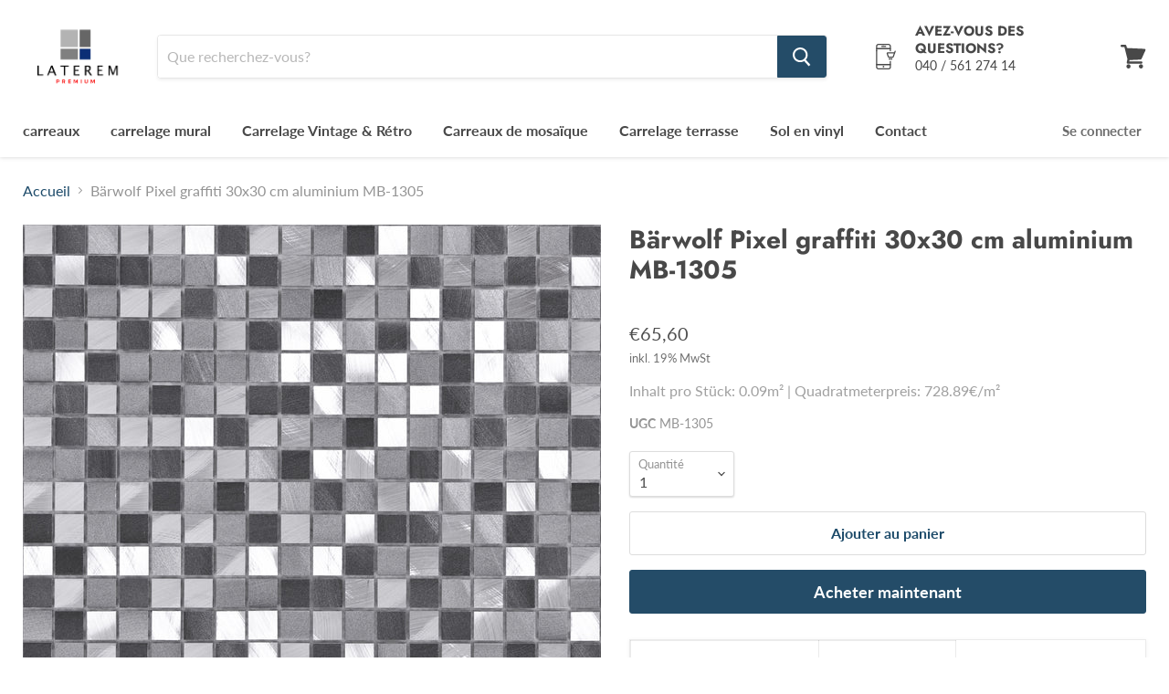

--- FILE ---
content_type: text/html; charset=utf-8
request_url: https://laterem.de/fr/products/mb-1305
body_size: 70829
content:
<!doctype html>
<html class="no-js no-touch" lang="fr">
  <head>





    <meta charset="utf-8">
    <meta http-equiv="x-ua-compatible" content="IE=edge">
    <link rel="preconnect" href="https://cdn.shopify.com">
    <link rel="preconnect" href="https://fonts.shopifycdn.com">
    <link rel="preconnect" href="https://v.shopify.com">
    <link rel="preconnect" href="https://cdn.shopifycloud.com">
    <title>Bärwolf Pixel graffiti 30x30 cm aluminium MB-1305 simple et pratique — Laterem.de</title>
    
      <meta name="description" content="numéro d&#39;article MB-1305 série pixels Couleur graffiti Taper puce 15x15mm format 30x30cm longueur 30 Largeur 30 Hauteur 0,8 Type de materiau aluminium Type de materiau Métal Résistance au glissement Pieds nus abrasion surface K enregistrement de l&#39;eau 0,00 Unité de poids 0,45 EAN 4013214430651 Unité tableau noir le plu">
    
    
  <link rel="shortcut icon" href="//laterem.de/cdn/shop/files/favicon-32x32_32x32.png?v=1640099763" type="image/png">

    
      <link rel="canonical" href="https://laterem.de/fr/products/mb-1305" />
    
    <meta name="viewport" content="width=device-width">
    
    















<meta property="og:site_name" content="Laterem.de">
<meta property="og:url" content="https://laterem.de/fr/products/mb-1305">
<meta property="og:title" content="Bärwolf Pixel graffiti 30x30 cm aluminium MB-1305">
<meta property="og:type" content="website">
<meta property="og:description" content="numéro d&#39;article MB-1305 série pixels Couleur graffiti Taper puce 15x15mm format 30x30cm longueur 30 Largeur 30 Hauteur 0,8 Type de materiau aluminium Type de materiau Métal Résistance au glissement Pieds nus abrasion surface K enregistrement de l&#39;eau 0,00 Unité de poids 0,45 EAN 4013214430651 Unité tableau noir le plu">




    
    
    

    
    
    <meta
      property="og:image"
      content="https://laterem.de/cdn/shop/products/MB-1305-_-ca.30x30x0.8cm-1_1200x1200.jpg?v=1622128491"
    />
    <meta
      property="og:image:secure_url"
      content="https://laterem.de/cdn/shop/products/MB-1305-_-ca.30x30x0.8cm-1_1200x1200.jpg?v=1622128491"
    />
    <meta property="og:image:width" content="1200" />
    <meta property="og:image:height" content="1200" />
    
    
    <meta property="og:image:alt" content="Social media image" />
  
















<meta name="twitter:title" content="Bärwolf Pixel graffiti 30x30 cm aluminium MB-1305 simple et pratique">
<meta name="twitter:description" content="numéro d&#39;article MB-1305 série pixels Couleur graffiti Taper puce 15x15mm format 30x30cm longueur 30 Largeur 30 Hauteur 0,8 Type de materiau aluminium Type de materiau Métal Résistance au glissement Pieds nus abrasion surface K enregistrement de l&#39;eau 0,00 Unité de poids 0,45 EAN 4013214430651 Unité tableau noir le plu">


    
    
    
      
      
      <meta name="twitter:card" content="summary">
    
    
    <meta
      property="twitter:image"
      content="https://laterem.de/cdn/shop/products/MB-1305-_-ca.30x30x0.8cm-1_1200x1200_crop_center.jpg?v=1622128491"
    />
    <meta property="twitter:image:width" content="1200" />
    <meta property="twitter:image:height" content="1200" />
    
    
    <meta property="twitter:image:alt" content="Social media image" />
  


    <link rel="preload" href="//laterem.de/cdn/fonts/lato/lato_n7.900f219bc7337bc57a7a2151983f0a4a4d9d5dcf.woff2" as="font" crossorigin="anonymous">
    <link rel="preload" as="style" href="//laterem.de/cdn/shop/t/3/assets/theme.css?v=106710194263363418041768387794">
    <style>.spf-filter-loading #gf-products > *:not(.spf-product--skeleton), .spf-filter-loading [data-globo-filter-items] > *:not(.spf-product--skeleton){visibility: hidden; opacity: 0}</style>
<link rel="preconnect" href="https://filter-en.globosoftware.net" />
<script>
  document.getElementsByTagName('html')[0].classList.add('spf-filter-loading');
  window.addEventListener("globoFilterRenderCompleted",function(e){document.getElementsByTagName('html')[0].classList.remove('spf-filter-loading')})
  window.sortByRelevance = false;
  window.moneyFormat = "€{{amount_with_comma_separator}}";
  window.GloboMoneyFormat = "€{{amount_with_comma_separator}}";
  window.GloboMoneyWithCurrencyFormat = "€{{amount_with_comma_separator}} EUR";
  window.filterPriceRate = 1;
  window.filterPriceAdjustment = 1;

  window.shopCurrency = "EUR";
  window.currentCurrency = "EUR";

  window.isMultiCurrency = false;
  window.globoFilterAssetsUrl = '//laterem.de/cdn/shop/t/3/assets/';
  window.assetsUrl = '//laterem.de/cdn/shop/t/3/assets/';
  window.filesUrl = '//laterem.de/cdn/shop/files/';
  var page_id = 0;
  var globo_filters_json = {"default":1820}
  var GloboFilterConfig = {
    api: {
      filterUrl: "https://filter-en.globosoftware.net/filter",
      searchUrl: "https://filter-en.globosoftware.net/search",
      url: "https://filter-en.globosoftware.net",
    },
    shop: {
      name: "Laterem.de",
      url: "https://laterem.de",
      domain: "fliesenhamburg.myshopify.com",
      is_multicurrency: false,
      currency: "EUR",
      cur_currency: "EUR",
      cur_locale: "fr",
      cur_country: "DE",
      locale: "de",
      root_url: "/fr",
      country_code: "DE",
      product_image: {width: 360, height: 504},
      no_image_url: "https://cdn.shopify.com/s/images/themes/product-1.png",
      themeStoreId: 838,
      swatches:  null,
      newUrlStruct: true,
      translation: {"default":{"search":{"suggestions":"Suggestions","collections":"Collections","pages":"Pages","product":"Product","products":"Products","view_all":"Search for","view_all_products":"View all products","not_found":"Sorry, nothing found for","product_not_found":"No products were found","no_result_keywords_suggestions_title":"Popular searches","no_result_products_suggestions_title":"However, You may like","zero_character_keywords_suggestions_title":"Suggestions","zero_character_popular_searches_title":"Popular searches","zero_character_products_suggestions_title":"Trending products"},"form":{"heading":"Search products","select":"-- Select --","search":"Search","submit":"Search","clear":"Clear"},"filter":{"filter_by":"Filter By","clear_all":"Clear All","view":"View","clear":"Clear","in_stock":"In Stock","out_of_stock":"Out of Stock","ready_to_ship":"Ready to ship","search":"Search options","choose_values":"Choose values"},"sort":{"sort_by":"Sort By","manually":"Featured","availability_in_stock_first":"Availability","relevance":"Relevance","best_selling":"Best Selling","alphabetically_a_z":"Alphabetically, A-Z","alphabetically_z_a":"Alphabetically, Z-A","price_low_to_high":"Price, low to high","price_high_to_low":"Price, high to low","date_new_to_old":"Date, new to old","date_old_to_new":"Date, old to new","sale_off":"% Sale off"},"product":{"add_to_cart":"Add to cart","unavailable":"Unavailable","sold_out":"Sold out","sale":"Sale","load_more":"Load more","limit":"Show","search":"Search products","no_results":"Sorry, there are no products in this collection"}}},
      redirects: null,
      images: [],
      settings: {"color_background":"#ffffff","color_headings":"#484848","color_text":"#4d4d4d","color_text_light":"#949494","color_links":"#1c4a69","color_button_background":"#244c68","color_button_text":"#ffffff","color_button_secondary_background":"#ffffff","color_button_secondary_text":"#1c4a69","color_button_secondary_border":"#dddddd","color_header_background":"#ffffff","color_header_text":"#484848","color_input_text":"#4d4d4d","color_input_background":"#ffffff","color_input_border":"#dddddd","color_product_sale_accent":"#1878b9","color_product_review_star":"#f6c347","color_footer_background":"#ffffff","color_footer_text":"#686868","color_overlay":"#000000","overlay_opacity":50,"type_size_base":16,"type_heading":{"error":"json not allowed for this object"},"type_heading_size":"1","type_heading_capitalize":false,"type_heading_spacing":0,"type_body":{"error":"json not allowed for this object"},"type_menu":{"error":"json not allowed for this object"},"type_menu_capitalize":false,"type_menu_spacing":0,"type_button":{"error":"json not allowed for this object"},"type_button_capitalize":false,"type_button_spacing":0,"type_section":{"error":"json not allowed for this object"},"type_section_capitalize":false,"type_section_spacing":0,"reduce_animations":false,"layout_max_width":1400,"product_show_vendor":false,"product_show_sku":true,"product_option_style":"select","product_sales_badge":true,"product_sales_badge_style":"money","product_social_sharing":false,"product_ratings_reviews":true,"product_ratings_star_display":"prod-page","product_grid_show_second_image":true,"product_grid_emphasize_price":false,"product_grid_image_style":"natural","product_grid_image_crop":false,"product_grid_show_quickshop":"disabled","product_grid_show_atc":"disabled","quickshop_sold_out_options":"disabled","quickshop_select_first_available_variant":true,"quickshop_show_dcb":true,"quickshop_product_cart_redirect":false,"quickshop_gallery_aspect_ratio":"natural","quickshop_gallery_image_crop":false,"quickshop_gallery_thumbnail_position":"below","quickshop_gallery_video_autoplay":true,"quickshop_gallery_video_looping":true,"quickshop_gallery_hover_zoom":"disabled","swatches_enable":true,"swatches_swatch_trigger":"Couleur","swatches_shape":"square","swatches_product_card_size":32,"swatches_product_page_size":64,"swatches_option_style":"variant_image","swatches_custom_colors":"","social_facebook":"","social_twitter":"","social_pinterest":"","social_instagram":"","social_tumblr":"","social_vimeo":"","social_youtube":"","social_linkedin":"","social_email":"","favicon":"\/\/laterem.de\/cdn\/shop\/files\/favicon-32x32.png?v=1640099763","enable_checkout_lock_icon":false,"continue_shopping_url":"\/fr\/collections\/all","continue_url_cart":true,"continue_url_404":true,"checkout_logo_image":"\/\/laterem.de\/cdn\/shop\/files\/laterem_4ac362a0-d121-43fc-a5c7-7c7ed6ed53ba.png?v=1621599073","checkout_logo_position":"center","checkout_logo_size":"medium","checkout_body_background_color":"#fff","checkout_input_background_color_mode":"white","checkout_sidebar_background_color":"#fafafa","checkout_heading_font":"-apple-system, BlinkMacSystemFont, 'Segoe UI', Roboto, Helvetica, Arial, sans-serif, 'Apple Color Emoji', 'Segoe UI Emoji', 'Segoe UI Symbol'","checkout_body_font":"-apple-system, BlinkMacSystemFont, 'Segoe UI', Roboto, Helvetica, Arial, sans-serif, 'Apple Color Emoji', 'Segoe UI Emoji', 'Segoe UI Symbol'","checkout_accent_color":"#1878b9","checkout_button_color":"#1878b9","checkout_error_color":"#e22120","product_enable_recently_viewed_products":true,"product_slideshow_style":"natural","gallery_thumbnail_position":"below","enable_image_zoom":false,"image_zoom_level":"min","product_grid_quick_shop":true,"product_grid_quick_buy":true,"social_google":"","show_dcb":false,"product_grid_quick_look":true,"font_body":"Google_Lato_400,400i,700,700i","font_heading":"\"League Spartan\", sans-serif","product_cart_redirect":false,"quickshop_ratings":true,"quickshop_redirect_to_cart":false,"quickshop_sales_badge":true,"quickshop_sales_badge_style":"percentile_save","quickshop_ratings_reviews":true,"quickshop_enable_social_sharing":true,"show_breadcrumbs":true,"quickshop_show_vendor":true,"customer_layout":"customer_area"},
      separate_options: null,
      home_filter: false,
      page: "product",
      cache: true,
      layout: "theme"
    },
    taxes: null,
    special_countries: null,
    adjustments: null,

    year_make_model: {
      id: null
    },
    filter: {
      id: globo_filters_json[page_id] || globo_filters_json['default'] || 0,
      layout: 1,
      showCount: true,
      isLoadMore: 0,
      filter_on_search_page: true
    },
    search:{
      enable: true,
      zero_character_suggestion: false,
      layout: 1,
    },
    collection: {
      id:0,
      handle:'',
      sort: 'best-selling',
      tags: null,
      vendor: null,
      type: null,
      term: null,
      limit: 12,
      products_count: 0,
      excludeTags: null
    },
    customer: false,
    selector: {
      sortBy: '.collection-sorting',
      pagination: '.pagination:first, .paginate:first, .pagination-custom:first, #pagination:first, #gf_pagination_wrap',
      products: '.grid.grid-collage'
    }
  };

</script>
<script defer src="//laterem.de/cdn/shop/t/3/assets/v5.globo.filter.lib.js?v=159987818571565730581683798895"></script>

<link rel="preload stylesheet" href="//laterem.de/cdn/shop/t/3/assets/v5.globo.search.css?v=36178431668889589591683798888" as="style">





<script>window.performance && window.performance.mark && window.performance.mark('shopify.content_for_header.start');</script><meta name="google-site-verification" content="5vim4AlYDZzbp4-YqKMHjUbMRgJ31qq_Kscrf3TH_hw">
<meta name="facebook-domain-verification" content="n9kj03r2nvir2qakr4sjw1iwd63hi4">
<meta id="shopify-digital-wallet" name="shopify-digital-wallet" content="/56574083230/digital_wallets/dialog">
<meta name="shopify-checkout-api-token" content="873e44818423dffa3297a1c99c78f146">
<meta id="in-context-paypal-metadata" data-shop-id="56574083230" data-venmo-supported="false" data-environment="production" data-locale="fr_FR" data-paypal-v4="true" data-currency="EUR">
<link rel="alternate" hreflang="x-default" href="https://laterem.de/products/mb-1305">
<link rel="alternate" hreflang="de" href="https://laterem.de/products/mb-1305">
<link rel="alternate" hreflang="da" href="https://laterem.de/da/products/mb-1305">
<link rel="alternate" hreflang="fr" href="https://laterem.de/fr/products/mb-1305">
<link rel="alternate" type="application/json+oembed" href="https://laterem.de/fr/products/mb-1305.oembed">
<script async="async" src="/checkouts/internal/preloads.js?locale=fr-DE"></script>
<script id="apple-pay-shop-capabilities" type="application/json">{"shopId":56574083230,"countryCode":"DE","currencyCode":"EUR","merchantCapabilities":["supports3DS"],"merchantId":"gid:\/\/shopify\/Shop\/56574083230","merchantName":"Laterem.de","requiredBillingContactFields":["postalAddress","email","phone"],"requiredShippingContactFields":["postalAddress","email","phone"],"shippingType":"shipping","supportedNetworks":["visa","maestro","masterCard","amex"],"total":{"type":"pending","label":"Laterem.de","amount":"1.00"},"shopifyPaymentsEnabled":true,"supportsSubscriptions":true}</script>
<script id="shopify-features" type="application/json">{"accessToken":"873e44818423dffa3297a1c99c78f146","betas":["rich-media-storefront-analytics"],"domain":"laterem.de","predictiveSearch":true,"shopId":56574083230,"locale":"fr"}</script>
<script>var Shopify = Shopify || {};
Shopify.shop = "fliesenhamburg.myshopify.com";
Shopify.locale = "fr";
Shopify.currency = {"active":"EUR","rate":"1.0"};
Shopify.country = "DE";
Shopify.theme = {"name":"Empire","id":122609598622,"schema_name":"Empire","schema_version":"5.10.0","theme_store_id":838,"role":"main"};
Shopify.theme.handle = "null";
Shopify.theme.style = {"id":null,"handle":null};
Shopify.cdnHost = "laterem.de/cdn";
Shopify.routes = Shopify.routes || {};
Shopify.routes.root = "/fr/";</script>
<script type="module">!function(o){(o.Shopify=o.Shopify||{}).modules=!0}(window);</script>
<script>!function(o){function n(){var o=[];function n(){o.push(Array.prototype.slice.apply(arguments))}return n.q=o,n}var t=o.Shopify=o.Shopify||{};t.loadFeatures=n(),t.autoloadFeatures=n()}(window);</script>
<script id="shop-js-analytics" type="application/json">{"pageType":"product"}</script>
<script defer="defer" async type="module" src="//laterem.de/cdn/shopifycloud/shop-js/modules/v2/client.init-shop-cart-sync_BcDpqI9l.fr.esm.js"></script>
<script defer="defer" async type="module" src="//laterem.de/cdn/shopifycloud/shop-js/modules/v2/chunk.common_a1Rf5Dlz.esm.js"></script>
<script defer="defer" async type="module" src="//laterem.de/cdn/shopifycloud/shop-js/modules/v2/chunk.modal_Djra7sW9.esm.js"></script>
<script type="module">
  await import("//laterem.de/cdn/shopifycloud/shop-js/modules/v2/client.init-shop-cart-sync_BcDpqI9l.fr.esm.js");
await import("//laterem.de/cdn/shopifycloud/shop-js/modules/v2/chunk.common_a1Rf5Dlz.esm.js");
await import("//laterem.de/cdn/shopifycloud/shop-js/modules/v2/chunk.modal_Djra7sW9.esm.js");

  window.Shopify.SignInWithShop?.initShopCartSync?.({"fedCMEnabled":true,"windoidEnabled":true});

</script>
<script>(function() {
  var isLoaded = false;
  function asyncLoad() {
    if (isLoaded) return;
    isLoaded = true;
    var urls = ["https:\/\/ecommplugins-scripts.trustpilot.com\/v2.1\/js\/header.min.js?settings=eyJrZXkiOiJ0azNuQ3NwQnEyR0E4VEkwIiwicyI6IiJ9\u0026v=2.5\u0026shop=fliesenhamburg.myshopify.com","https:\/\/ecommplugins-trustboxsettings.trustpilot.com\/fliesenhamburg.myshopify.com.js?settings=1680081598755\u0026shop=fliesenhamburg.myshopify.com","https:\/\/widget.trustpilot.com\/bootstrap\/v5\/tp.widget.sync.bootstrap.min.js?shop=fliesenhamburg.myshopify.com"];
    for (var i = 0; i < urls.length; i++) {
      var s = document.createElement('script');
      s.type = 'text/javascript';
      s.async = true;
      s.src = urls[i];
      var x = document.getElementsByTagName('script')[0];
      x.parentNode.insertBefore(s, x);
    }
  };
  if(window.attachEvent) {
    window.attachEvent('onload', asyncLoad);
  } else {
    window.addEventListener('load', asyncLoad, false);
  }
})();</script>
<script id="__st">var __st={"a":56574083230,"offset":3600,"reqid":"9462a39c-79e4-4969-955f-46970b07bf4a-1769376550","pageurl":"laterem.de\/fr\/products\/mb-1305","u":"5b0da23c31b2","p":"product","rtyp":"product","rid":6727591002270};</script>
<script>window.ShopifyPaypalV4VisibilityTracking = true;</script>
<script id="captcha-bootstrap">!function(){'use strict';const t='contact',e='account',n='new_comment',o=[[t,t],['blogs',n],['comments',n],[t,'customer']],c=[[e,'customer_login'],[e,'guest_login'],[e,'recover_customer_password'],[e,'create_customer']],r=t=>t.map((([t,e])=>`form[action*='/${t}']:not([data-nocaptcha='true']) input[name='form_type'][value='${e}']`)).join(','),a=t=>()=>t?[...document.querySelectorAll(t)].map((t=>t.form)):[];function s(){const t=[...o],e=r(t);return a(e)}const i='password',u='form_key',d=['recaptcha-v3-token','g-recaptcha-response','h-captcha-response',i],f=()=>{try{return window.sessionStorage}catch{return}},m='__shopify_v',_=t=>t.elements[u];function p(t,e,n=!1){try{const o=window.sessionStorage,c=JSON.parse(o.getItem(e)),{data:r}=function(t){const{data:e,action:n}=t;return t[m]||n?{data:e,action:n}:{data:t,action:n}}(c);for(const[e,n]of Object.entries(r))t.elements[e]&&(t.elements[e].value=n);n&&o.removeItem(e)}catch(o){console.error('form repopulation failed',{error:o})}}const l='form_type',E='cptcha';function T(t){t.dataset[E]=!0}const w=window,h=w.document,L='Shopify',v='ce_forms',y='captcha';let A=!1;((t,e)=>{const n=(g='f06e6c50-85a8-45c8-87d0-21a2b65856fe',I='https://cdn.shopify.com/shopifycloud/storefront-forms-hcaptcha/ce_storefront_forms_captcha_hcaptcha.v1.5.2.iife.js',D={infoText:'Protégé par hCaptcha',privacyText:'Confidentialité',termsText:'Conditions'},(t,e,n)=>{const o=w[L][v],c=o.bindForm;if(c)return c(t,g,e,D).then(n);var r;o.q.push([[t,g,e,D],n]),r=I,A||(h.body.append(Object.assign(h.createElement('script'),{id:'captcha-provider',async:!0,src:r})),A=!0)});var g,I,D;w[L]=w[L]||{},w[L][v]=w[L][v]||{},w[L][v].q=[],w[L][y]=w[L][y]||{},w[L][y].protect=function(t,e){n(t,void 0,e),T(t)},Object.freeze(w[L][y]),function(t,e,n,w,h,L){const[v,y,A,g]=function(t,e,n){const i=e?o:[],u=t?c:[],d=[...i,...u],f=r(d),m=r(i),_=r(d.filter((([t,e])=>n.includes(e))));return[a(f),a(m),a(_),s()]}(w,h,L),I=t=>{const e=t.target;return e instanceof HTMLFormElement?e:e&&e.form},D=t=>v().includes(t);t.addEventListener('submit',(t=>{const e=I(t);if(!e)return;const n=D(e)&&!e.dataset.hcaptchaBound&&!e.dataset.recaptchaBound,o=_(e),c=g().includes(e)&&(!o||!o.value);(n||c)&&t.preventDefault(),c&&!n&&(function(t){try{if(!f())return;!function(t){const e=f();if(!e)return;const n=_(t);if(!n)return;const o=n.value;o&&e.removeItem(o)}(t);const e=Array.from(Array(32),(()=>Math.random().toString(36)[2])).join('');!function(t,e){_(t)||t.append(Object.assign(document.createElement('input'),{type:'hidden',name:u})),t.elements[u].value=e}(t,e),function(t,e){const n=f();if(!n)return;const o=[...t.querySelectorAll(`input[type='${i}']`)].map((({name:t})=>t)),c=[...d,...o],r={};for(const[a,s]of new FormData(t).entries())c.includes(a)||(r[a]=s);n.setItem(e,JSON.stringify({[m]:1,action:t.action,data:r}))}(t,e)}catch(e){console.error('failed to persist form',e)}}(e),e.submit())}));const S=(t,e)=>{t&&!t.dataset[E]&&(n(t,e.some((e=>e===t))),T(t))};for(const o of['focusin','change'])t.addEventListener(o,(t=>{const e=I(t);D(e)&&S(e,y())}));const B=e.get('form_key'),M=e.get(l),P=B&&M;t.addEventListener('DOMContentLoaded',(()=>{const t=y();if(P)for(const e of t)e.elements[l].value===M&&p(e,B);[...new Set([...A(),...v().filter((t=>'true'===t.dataset.shopifyCaptcha))])].forEach((e=>S(e,t)))}))}(h,new URLSearchParams(w.location.search),n,t,e,['guest_login'])})(!0,!0)}();</script>
<script integrity="sha256-4kQ18oKyAcykRKYeNunJcIwy7WH5gtpwJnB7kiuLZ1E=" data-source-attribution="shopify.loadfeatures" defer="defer" src="//laterem.de/cdn/shopifycloud/storefront/assets/storefront/load_feature-a0a9edcb.js" crossorigin="anonymous"></script>
<script data-source-attribution="shopify.dynamic_checkout.dynamic.init">var Shopify=Shopify||{};Shopify.PaymentButton=Shopify.PaymentButton||{isStorefrontPortableWallets:!0,init:function(){window.Shopify.PaymentButton.init=function(){};var t=document.createElement("script");t.src="https://laterem.de/cdn/shopifycloud/portable-wallets/latest/portable-wallets.fr.js",t.type="module",document.head.appendChild(t)}};
</script>
<script data-source-attribution="shopify.dynamic_checkout.buyer_consent">
  function portableWalletsHideBuyerConsent(e){var t=document.getElementById("shopify-buyer-consent"),n=document.getElementById("shopify-subscription-policy-button");t&&n&&(t.classList.add("hidden"),t.setAttribute("aria-hidden","true"),n.removeEventListener("click",e))}function portableWalletsShowBuyerConsent(e){var t=document.getElementById("shopify-buyer-consent"),n=document.getElementById("shopify-subscription-policy-button");t&&n&&(t.classList.remove("hidden"),t.removeAttribute("aria-hidden"),n.addEventListener("click",e))}window.Shopify?.PaymentButton&&(window.Shopify.PaymentButton.hideBuyerConsent=portableWalletsHideBuyerConsent,window.Shopify.PaymentButton.showBuyerConsent=portableWalletsShowBuyerConsent);
</script>
<script>
  function portableWalletsCleanup(e){e&&e.src&&console.error("Failed to load portable wallets script "+e.src);var t=document.querySelectorAll("shopify-accelerated-checkout .shopify-payment-button__skeleton, shopify-accelerated-checkout-cart .wallet-cart-button__skeleton"),e=document.getElementById("shopify-buyer-consent");for(let e=0;e<t.length;e++)t[e].remove();e&&e.remove()}function portableWalletsNotLoadedAsModule(e){e instanceof ErrorEvent&&"string"==typeof e.message&&e.message.includes("import.meta")&&"string"==typeof e.filename&&e.filename.includes("portable-wallets")&&(window.removeEventListener("error",portableWalletsNotLoadedAsModule),window.Shopify.PaymentButton.failedToLoad=e,"loading"===document.readyState?document.addEventListener("DOMContentLoaded",window.Shopify.PaymentButton.init):window.Shopify.PaymentButton.init())}window.addEventListener("error",portableWalletsNotLoadedAsModule);
</script>

<script type="module" src="https://laterem.de/cdn/shopifycloud/portable-wallets/latest/portable-wallets.fr.js" onError="portableWalletsCleanup(this)" crossorigin="anonymous"></script>
<script nomodule>
  document.addEventListener("DOMContentLoaded", portableWalletsCleanup);
</script>

<link id="shopify-accelerated-checkout-styles" rel="stylesheet" media="screen" href="https://laterem.de/cdn/shopifycloud/portable-wallets/latest/accelerated-checkout-backwards-compat.css" crossorigin="anonymous">
<style id="shopify-accelerated-checkout-cart">
        #shopify-buyer-consent {
  margin-top: 1em;
  display: inline-block;
  width: 100%;
}

#shopify-buyer-consent.hidden {
  display: none;
}

#shopify-subscription-policy-button {
  background: none;
  border: none;
  padding: 0;
  text-decoration: underline;
  font-size: inherit;
  cursor: pointer;
}

#shopify-subscription-policy-button::before {
  box-shadow: none;
}

      </style>

<script>window.performance && window.performance.mark && window.performance.mark('shopify.content_for_header.end');</script>
    <link href="//laterem.de/cdn/shop/t/3/assets/theme.css?v=106710194263363418041768387794" rel="stylesheet" type="text/css" media="all" />
    
    <script>
      window.Theme = window.Theme || {};
      window.Theme.routes = {
        "root_url": "/fr",
        "account_url": "/fr/account",
        "account_login_url": "/fr/account/login",
        "account_logout_url": "/fr/account/logout",
        "account_register_url": "/fr/account/register",
        "account_addresses_url": "/fr/account/addresses",
        "collections_url": "/fr/collections",
        "all_products_collection_url": "/fr/collections/all",
        "search_url": "/fr/search",
        "cart_url": "/fr/cart",
        "cart_add_url": "/fr/cart/add",
        "cart_change_url": "/fr/cart/change",
        "cart_clear_url": "/fr/cart/clear",
        "product_recommendations_url": "/fr/recommendations/products",
      };
    </script>
    
<!--emarketing-tags-start-->
<meta name="google-site-verification" content="5vim4AlYDZzbp4-YqKMHjUbMRgJ31qq_Kscrf3TH_hw" />
<!-- Global site tag (gtag.js) - Google Ads: 10829146681 -->
<script async src="https://www.googletagmanager.com/gtag/js?id=AW-10829146681"></script>
<script>
  window.dataLayer = window.dataLayer || [];
  function gtag(){dataLayer.push(arguments);}
  gtag('js', new Date());

  gtag('config', 'AW-10829146681');
</script>

  
    
    
  
  <script>
  gtag('event', 'view_item', {
    'value': 65.60,
    'items': [{
      'id': '39961440125086',
      'item_name': 'Bärwolf Pixel graffiti 30x30 cm aluminium MB-1305',
      'item_category': 'carreaux'
    }]
  });
</script>




<script>
  document.addEventListener("DOMContentLoaded", function () {
    document.querySelector("[name='add'], #shopify_add_to_cart").addEventListener("click", function () {
      
  gtag('event', 'add_to_cart', {
    'value': 65.60,
    'items': [{
      'id': '39961440125086',
      'item_name': 'Bärwolf Pixel graffiti 30x30 cm aluminium MB-1305',
      'item_category': 'carreaux'
    }]
  });


    });
  });
</script>


<!--emarketing-tags-end-->
  <script data-id="staylime-get-a-quote" src="https://getaquote.staylime.com/assets" data-product="%7B%22id%22%3A6727591002270%2C%22title%22%3A%22B%C3%A4rwolf+Pixel+graffiti+30x30+cm+aluminium+MB-1305%22%2C%22handle%22%3A%22mb-1305%22%2C%22description%22%3A%22%5Cu003ctable%5Cu003e%5Cn%5Cn%5Cu003ctr%5Cu003e%5Cn%5Cn%5Cu003ctd%5Cu003e+num%C3%A9ro+d%27article%5Cu003c%5C%2Ftd%5Cu003e%5Cn%5Cn%5Cu003ctd%5Cu003e+MB-1305%5Cu003c%5C%2Ftd%5Cu003e%5Cn%5Cn%5Cn%5Cu003c%5C%2Ftr%5Cu003e%5Cn%5Cn%5Cu003ctr%5Cu003e%5Cn%5Cn%5Cu003ctd%5Cu003e+s%C3%A9rie%5Cu003c%5C%2Ftd%5Cu003e%5Cn%5Cn%5Cu003ctd%5Cu003e+pixels%5Cu003c%5C%2Ftd%5Cu003e%5Cn%5Cn%5Cn%5Cu003c%5C%2Ftr%5Cu003e%5Cn%5Cn%5Cu003ctr%5Cu003e%5Cn%5Cn%5Cu003ctd%5Cu003e+Couleur%5Cu003c%5C%2Ftd%5Cu003e%5Cn%5Cn%5Cu003ctd%5Cu003e+graffiti%5Cu003c%5C%2Ftd%5Cu003e%5Cn%5Cn%5Cn%5Cu003c%5C%2Ftr%5Cu003e%5Cn%5Cn%5Cu003ctr%5Cu003e%5Cn%5Cn%5Cu003ctd%5Cu003e+Taper%5Cu003c%5C%2Ftd%5Cu003e%5Cn%5Cn%5Cu003ctd%5Cu003e+puce+15x15mm%5Cu003c%5C%2Ftd%5Cu003e%5Cn%5Cn%5Cn%5Cu003c%5C%2Ftr%5Cu003e%5Cn%5Cn%5Cu003ctr%5Cu003e%5Cn%5Cn%5Cu003ctd%5Cu003e+format%5Cu003c%5C%2Ftd%5Cu003e%5Cn%5Cn%5Cu003ctd%5Cu003e+30x30cm%5Cu003c%5C%2Ftd%5Cu003e%5Cn%5Cn%5Cn%5Cu003c%5C%2Ftr%5Cu003e%5Cn%5Cn%5Cu003ctr%5Cu003e%5Cn%5Cn%5Cu003ctd%5Cu003e+longueur%5Cu003c%5C%2Ftd%5Cu003e%5Cn%5Cn%5Cu003ctd%5Cu003e+30%5Cu003c%5C%2Ftd%5Cu003e%5Cn%5Cn%5Cn%5Cu003c%5C%2Ftr%5Cu003e%5Cn%5Cn%5Cu003ctr%5Cu003e%5Cn%5Cn%5Cu003ctd%5Cu003e+Largeur%5Cu003c%5C%2Ftd%5Cu003e%5Cn%5Cn%5Cu003ctd%5Cu003e+30%5Cu003c%5C%2Ftd%5Cu003e%5Cn%5Cn%5Cn%5Cu003c%5C%2Ftr%5Cu003e%5Cn%5Cn%5Cu003ctr%5Cu003e%5Cn%5Cn%5Cu003ctd%5Cu003e+Hauteur%5Cu003c%5C%2Ftd%5Cu003e%5Cn%5Cn%5Cu003ctd%5Cu003e+0%2C8%5Cu003c%5C%2Ftd%5Cu003e%5Cn%5Cn%5Cn%5Cu003c%5C%2Ftr%5Cu003e%5Cn%5Cn%5Cu003ctr%5Cu003e%5Cn%5Cn%5Cu003ctd%5Cu003e+Type+de+materiau%5Cu003c%5C%2Ftd%5Cu003e%5Cn%5Cn%5Cu003ctd%5Cu003e+aluminium%5Cu003c%5C%2Ftd%5Cu003e%5Cn%5Cn%5Cn%5Cu003c%5C%2Ftr%5Cu003e%5Cn%5Cn%5Cu003ctr%5Cu003e%5Cn%5Cn%5Cu003ctd%5Cu003e+Type+de+materiau%5Cu003c%5C%2Ftd%5Cu003e%5Cn%5Cn%5Cu003ctd%5Cu003e+M%C3%A9tal%5Cu003c%5C%2Ftd%5Cu003e%5Cn%5Cn%5Cn%5Cu003c%5C%2Ftr%5Cu003e%5Cn%5Cn%5Cu003ctr%5Cu003e%5Cn%5Cn%5Cu003ctd%5Cu003e+R%C3%A9sistance+au+glissement%5Cu003c%5C%2Ftd%5Cu003e%5Cn%5Cn%5Cu003ctd%5Cu003e%5Cu003c%5C%2Ftd%5Cu003e%5Cn%5Cn%5Cn%5Cu003c%5C%2Ftr%5Cu003e%5Cn%5Cn%5Cu003ctr%5Cu003e%5Cn%5Cn%5Cu003ctd%5Cu003e+Pieds+nus%5Cu003c%5C%2Ftd%5Cu003e%5Cn%5Cn%5Cu003ctd%5Cu003e%5Cu003c%5C%2Ftd%5Cu003e%5Cn%5Cn%5Cn%5Cu003c%5C%2Ftr%5Cu003e%5Cn%5Cn%5Cu003ctr%5Cu003e%5Cn%5Cn%5Cu003ctd%5Cu003e+abrasion%5Cu003c%5C%2Ftd%5Cu003e%5Cn%5Cn%5Cu003ctd%5Cu003e%5Cu003c%5C%2Ftd%5Cu003e%5Cn%5Cn%5Cn%5Cu003c%5C%2Ftr%5Cu003e%5Cn%5Cn%5Cu003ctr%5Cu003e%5Cn%5Cn%5Cu003ctd%5Cu003e+surface%5Cu003c%5C%2Ftd%5Cu003e%5Cn%5Cn%5Cu003ctd%5Cu003e+K%5Cu003c%5C%2Ftd%5Cu003e%5Cn%5Cn%5Cn%5Cu003c%5C%2Ftr%5Cu003e%5Cn%5Cn%5Cu003ctr%5Cu003e%5Cn%5Cn%5Cu003ctd%5Cu003e+enregistrement+de+l%27eau%5Cu003c%5C%2Ftd%5Cu003e%5Cn%5Cn%5Cu003ctd%5Cu003e+0%2C00%5Cu003c%5C%2Ftd%5Cu003e%5Cn%5Cn%5Cn%5Cu003c%5C%2Ftr%5Cu003e%5Cn%5Cn%5Cu003ctr%5Cu003e%5Cn%5Cn%5Cu003ctd%5Cu003e+Unit%C3%A9+de+poids%5Cu003c%5C%2Ftd%5Cu003e%5Cn%5Cn%5Cu003ctd%5Cu003e+0%2C45%5Cu003c%5C%2Ftd%5Cu003e%5Cn%5Cn%5Cn%5Cu003c%5C%2Ftr%5Cu003e%5Cn%5Cn%5Cu003ctr%5Cu003e%5Cn%5Cn%5Cu003ctd%5Cu003e+EAN%5Cu003c%5C%2Ftd%5Cu003e%5Cn%5Cn%5Cu003ctd%5Cu003e+4013214430651%5Cu003c%5C%2Ftd%5Cu003e%5Cn%5Cn%5Cn%5Cu003c%5C%2Ftr%5Cu003e%5Cn%5Cn%5Cu003ctr%5Cu003e%5Cn%5Cn%5Cu003ctd%5Cu003e+Unit%C3%A9%5Cu003c%5C%2Ftd%5Cu003e%5Cn%5Cn%5Cu003ctd%5Cu003e+tableau+noir%5Cu003c%5C%2Ftd%5Cu003e%5Cn%5Cn%5Cn%5Cu003c%5C%2Ftr%5Cu003e%5Cn%5Cn%5Cu003ctr%5Cu003e%5Cn%5Cn%5Cu003ctd%5Cu003e+le+plus+petit+VE%5Cu003c%5C%2Ftd%5Cu003e%5Cn%5Cn%5Cu003ctd%5Cu003e+1%5Cu003c%5C%2Ftd%5Cu003e%5Cn%5Cn%5Cn%5Cu003c%5C%2Ftr%5Cu003e%5Cn%5Cn%5Cu003ctr%5Cu003e%5Cn%5Cn%5Cu003ctd%5Cu003e+PCS+par+paquet%5Cu003c%5C%2Ftd%5Cu003e%5Cn%5Cn%5Cu003ctd%5Cu003e+11%5Cu003c%5C%2Ftd%5Cu003e%5Cn%5Cn%5Cn%5Cu003c%5C%2Ftr%5Cu003e%5Cn%5Cn%5Cu003ctr%5Cu003e%5Cn%5Cn%5Cu003ctd%5Cu003e+Bo%C3%AEte+d%27accueil%5Cu003c%5C%2Ftd%5Cu003e%5Cn%5Cn%5Cu003ctd%5Cu003e+11%5Cu003c%5C%2Ftd%5Cu003e%5Cn%5Cn%5Cn%5Cu003c%5C%2Ftr%5Cu003e%5Cn%5Cn%5Cn%5Cu003c%5C%2Ftable%5Cu003e%22%2C%22published_at%22%3A%222021-05-25T15%3A59%3A33%2B02%3A00%22%2C%22created_at%22%3A%222021-05-25T15%3A59%3A33%2B02%3A00%22%2C%22vendor%22%3A%22B%C3%A4rwolf%22%2C%22type%22%3A%22Aluminium%22%2C%22tags%22%3A%5B%22B%C3%A4rwolf%22%2C%22Metal%22%5D%2C%22price%22%3A6560%2C%22price_min%22%3A6560%2C%22price_max%22%3A6560%2C%22available%22%3Atrue%2C%22price_varies%22%3Afalse%2C%22compare_at_price%22%3Anull%2C%22compare_at_price_min%22%3A0%2C%22compare_at_price_max%22%3A0%2C%22compare_at_price_varies%22%3Afalse%2C%22variants%22%3A%5B%7B%22id%22%3A39961440125086%2C%22title%22%3A%22Default+Title%22%2C%22option1%22%3A%22Default+Title%22%2C%22option2%22%3Anull%2C%22option3%22%3Anull%2C%22sku%22%3A%22MB-1305%22%2C%22requires_shipping%22%3Atrue%2C%22taxable%22%3Atrue%2C%22featured_image%22%3Anull%2C%22available%22%3Atrue%2C%22name%22%3A%22B%C3%A4rwolf+Pixel+graffiti+30x30+cm+aluminium+MB-1305%22%2C%22public_title%22%3Anull%2C%22options%22%3A%5B%22Default+Title%22%5D%2C%22price%22%3A6560%2C%22weight%22%3A450%2C%22compare_at_price%22%3Anull%2C%22inventory_management%22%3A%22shopify%22%2C%22barcode%22%3A%224013214430651%22%2C%22requires_selling_plan%22%3Afalse%2C%22selling_plan_allocations%22%3A%5B%5D%7D%5D%2C%22images%22%3A%5B%22%5C%2F%5C%2Flaterem.de%5C%2Fcdn%5C%2Fshop%5C%2Fproducts%5C%2FMB-1305-_-ca.30x30x0.8cm-1.jpg%3Fv%3D1622128491%22%5D%2C%22featured_image%22%3A%22%5C%2F%5C%2Flaterem.de%5C%2Fcdn%5C%2Fshop%5C%2Fproducts%5C%2FMB-1305-_-ca.30x30x0.8cm-1.jpg%3Fv%3D1622128491%22%2C%22options%22%3A%5B%22Titre%22%5D%2C%22media%22%3A%5B%7B%22alt%22%3Anull%2C%22id%22%3A21615391670430%2C%22position%22%3A1%2C%22preview_image%22%3A%7B%22aspect_ratio%22%3A1.0%2C%22height%22%3A2267%2C%22width%22%3A2267%2C%22src%22%3A%22%5C%2F%5C%2Flaterem.de%5C%2Fcdn%5C%2Fshop%5C%2Fproducts%5C%2FMB-1305-_-ca.30x30x0.8cm-1.jpg%3Fv%3D1622128491%22%7D%2C%22aspect_ratio%22%3A1.0%2C%22height%22%3A2267%2C%22media_type%22%3A%22image%22%2C%22src%22%3A%22%5C%2F%5C%2Flaterem.de%5C%2Fcdn%5C%2Fshop%5C%2Fproducts%5C%2FMB-1305-_-ca.30x30x0.8cm-1.jpg%3Fv%3D1622128491%22%2C%22width%22%3A2267%7D%5D%2C%22requires_selling_plan%22%3Afalse%2C%22selling_plan_groups%22%3A%5B%5D%2C%22content%22%3A%22%5Cu003ctable%5Cu003e%5Cn%5Cn%5Cu003ctr%5Cu003e%5Cn%5Cn%5Cu003ctd%5Cu003e+num%C3%A9ro+d%27article%5Cu003c%5C%2Ftd%5Cu003e%5Cn%5Cn%5Cu003ctd%5Cu003e+MB-1305%5Cu003c%5C%2Ftd%5Cu003e%5Cn%5Cn%5Cn%5Cu003c%5C%2Ftr%5Cu003e%5Cn%5Cn%5Cu003ctr%5Cu003e%5Cn%5Cn%5Cu003ctd%5Cu003e+s%C3%A9rie%5Cu003c%5C%2Ftd%5Cu003e%5Cn%5Cn%5Cu003ctd%5Cu003e+pixels%5Cu003c%5C%2Ftd%5Cu003e%5Cn%5Cn%5Cn%5Cu003c%5C%2Ftr%5Cu003e%5Cn%5Cn%5Cu003ctr%5Cu003e%5Cn%5Cn%5Cu003ctd%5Cu003e+Couleur%5Cu003c%5C%2Ftd%5Cu003e%5Cn%5Cn%5Cu003ctd%5Cu003e+graffiti%5Cu003c%5C%2Ftd%5Cu003e%5Cn%5Cn%5Cn%5Cu003c%5C%2Ftr%5Cu003e%5Cn%5Cn%5Cu003ctr%5Cu003e%5Cn%5Cn%5Cu003ctd%5Cu003e+Taper%5Cu003c%5C%2Ftd%5Cu003e%5Cn%5Cn%5Cu003ctd%5Cu003e+puce+15x15mm%5Cu003c%5C%2Ftd%5Cu003e%5Cn%5Cn%5Cn%5Cu003c%5C%2Ftr%5Cu003e%5Cn%5Cn%5Cu003ctr%5Cu003e%5Cn%5Cn%5Cu003ctd%5Cu003e+format%5Cu003c%5C%2Ftd%5Cu003e%5Cn%5Cn%5Cu003ctd%5Cu003e+30x30cm%5Cu003c%5C%2Ftd%5Cu003e%5Cn%5Cn%5Cn%5Cu003c%5C%2Ftr%5Cu003e%5Cn%5Cn%5Cu003ctr%5Cu003e%5Cn%5Cn%5Cu003ctd%5Cu003e+longueur%5Cu003c%5C%2Ftd%5Cu003e%5Cn%5Cn%5Cu003ctd%5Cu003e+30%5Cu003c%5C%2Ftd%5Cu003e%5Cn%5Cn%5Cn%5Cu003c%5C%2Ftr%5Cu003e%5Cn%5Cn%5Cu003ctr%5Cu003e%5Cn%5Cn%5Cu003ctd%5Cu003e+Largeur%5Cu003c%5C%2Ftd%5Cu003e%5Cn%5Cn%5Cu003ctd%5Cu003e+30%5Cu003c%5C%2Ftd%5Cu003e%5Cn%5Cn%5Cn%5Cu003c%5C%2Ftr%5Cu003e%5Cn%5Cn%5Cu003ctr%5Cu003e%5Cn%5Cn%5Cu003ctd%5Cu003e+Hauteur%5Cu003c%5C%2Ftd%5Cu003e%5Cn%5Cn%5Cu003ctd%5Cu003e+0%2C8%5Cu003c%5C%2Ftd%5Cu003e%5Cn%5Cn%5Cn%5Cu003c%5C%2Ftr%5Cu003e%5Cn%5Cn%5Cu003ctr%5Cu003e%5Cn%5Cn%5Cu003ctd%5Cu003e+Type+de+materiau%5Cu003c%5C%2Ftd%5Cu003e%5Cn%5Cn%5Cu003ctd%5Cu003e+aluminium%5Cu003c%5C%2Ftd%5Cu003e%5Cn%5Cn%5Cn%5Cu003c%5C%2Ftr%5Cu003e%5Cn%5Cn%5Cu003ctr%5Cu003e%5Cn%5Cn%5Cu003ctd%5Cu003e+Type+de+materiau%5Cu003c%5C%2Ftd%5Cu003e%5Cn%5Cn%5Cu003ctd%5Cu003e+M%C3%A9tal%5Cu003c%5C%2Ftd%5Cu003e%5Cn%5Cn%5Cn%5Cu003c%5C%2Ftr%5Cu003e%5Cn%5Cn%5Cu003ctr%5Cu003e%5Cn%5Cn%5Cu003ctd%5Cu003e+R%C3%A9sistance+au+glissement%5Cu003c%5C%2Ftd%5Cu003e%5Cn%5Cn%5Cu003ctd%5Cu003e%5Cu003c%5C%2Ftd%5Cu003e%5Cn%5Cn%5Cn%5Cu003c%5C%2Ftr%5Cu003e%5Cn%5Cn%5Cu003ctr%5Cu003e%5Cn%5Cn%5Cu003ctd%5Cu003e+Pieds+nus%5Cu003c%5C%2Ftd%5Cu003e%5Cn%5Cn%5Cu003ctd%5Cu003e%5Cu003c%5C%2Ftd%5Cu003e%5Cn%5Cn%5Cn%5Cu003c%5C%2Ftr%5Cu003e%5Cn%5Cn%5Cu003ctr%5Cu003e%5Cn%5Cn%5Cu003ctd%5Cu003e+abrasion%5Cu003c%5C%2Ftd%5Cu003e%5Cn%5Cn%5Cu003ctd%5Cu003e%5Cu003c%5C%2Ftd%5Cu003e%5Cn%5Cn%5Cn%5Cu003c%5C%2Ftr%5Cu003e%5Cn%5Cn%5Cu003ctr%5Cu003e%5Cn%5Cn%5Cu003ctd%5Cu003e+surface%5Cu003c%5C%2Ftd%5Cu003e%5Cn%5Cn%5Cu003ctd%5Cu003e+K%5Cu003c%5C%2Ftd%5Cu003e%5Cn%5Cn%5Cn%5Cu003c%5C%2Ftr%5Cu003e%5Cn%5Cn%5Cu003ctr%5Cu003e%5Cn%5Cn%5Cu003ctd%5Cu003e+enregistrement+de+l%27eau%5Cu003c%5C%2Ftd%5Cu003e%5Cn%5Cn%5Cu003ctd%5Cu003e+0%2C00%5Cu003c%5C%2Ftd%5Cu003e%5Cn%5Cn%5Cn%5Cu003c%5C%2Ftr%5Cu003e%5Cn%5Cn%5Cu003ctr%5Cu003e%5Cn%5Cn%5Cu003ctd%5Cu003e+Unit%C3%A9+de+poids%5Cu003c%5C%2Ftd%5Cu003e%5Cn%5Cn%5Cu003ctd%5Cu003e+0%2C45%5Cu003c%5C%2Ftd%5Cu003e%5Cn%5Cn%5Cn%5Cu003c%5C%2Ftr%5Cu003e%5Cn%5Cn%5Cu003ctr%5Cu003e%5Cn%5Cn%5Cu003ctd%5Cu003e+EAN%5Cu003c%5C%2Ftd%5Cu003e%5Cn%5Cn%5Cu003ctd%5Cu003e+4013214430651%5Cu003c%5C%2Ftd%5Cu003e%5Cn%5Cn%5Cn%5Cu003c%5C%2Ftr%5Cu003e%5Cn%5Cn%5Cu003ctr%5Cu003e%5Cn%5Cn%5Cu003ctd%5Cu003e+Unit%C3%A9%5Cu003c%5C%2Ftd%5Cu003e%5Cn%5Cn%5Cu003ctd%5Cu003e+tableau+noir%5Cu003c%5C%2Ftd%5Cu003e%5Cn%5Cn%5Cn%5Cu003c%5C%2Ftr%5Cu003e%5Cn%5Cn%5Cu003ctr%5Cu003e%5Cn%5Cn%5Cu003ctd%5Cu003e+le+plus+petit+VE%5Cu003c%5C%2Ftd%5Cu003e%5Cn%5Cn%5Cu003ctd%5Cu003e+1%5Cu003c%5C%2Ftd%5Cu003e%5Cn%5Cn%5Cn%5Cu003c%5C%2Ftr%5Cu003e%5Cn%5Cn%5Cu003ctr%5Cu003e%5Cn%5Cn%5Cu003ctd%5Cu003e+PCS+par+paquet%5Cu003c%5C%2Ftd%5Cu003e%5Cn%5Cn%5Cu003ctd%5Cu003e+11%5Cu003c%5C%2Ftd%5Cu003e%5Cn%5Cn%5Cn%5Cu003c%5C%2Ftr%5Cu003e%5Cn%5Cn%5Cu003ctr%5Cu003e%5Cn%5Cn%5Cu003ctd%5Cu003e+Bo%C3%AEte+d%27accueil%5Cu003c%5C%2Ftd%5Cu003e%5Cn%5Cn%5Cu003ctd%5Cu003e+11%5Cu003c%5C%2Ftd%5Cu003e%5Cn%5Cn%5Cn%5Cu003c%5C%2Ftr%5Cu003e%5Cn%5Cn%5Cn%5Cu003c%5C%2Ftable%5Cu003e%22%7D" data-collections="%5B%7B%22id%22%3A267764334750%2C%22handle%22%3A%22bodenfliesen%22%2C%22title%22%3A%22Bodenfliesen%22%2C%22updated_at%22%3A%222026-01-25T13%3A15%3A01%2B01%3A00%22%2C%22body_html%22%3A%22%22%2C%22published_at%22%3A%222021-05-23T21%3A49%3A16%2B02%3A00%22%2C%22sort_order%22%3A%22best-selling%22%2C%22template_suffix%22%3A%22%22%2C%22disjunctive%22%3Atrue%2C%22rules%22%3A%5B%7B%22column%22%3A%22type%22%2C%22relation%22%3A%22equals%22%2C%22condition%22%3A%22Ceramic%22%7D%2C%7B%22column%22%3A%22tag%22%2C%22relation%22%3A%22equals%22%2C%22condition%22%3A%22kategorie_bodenfliesen%22%7D%2C%7B%22column%22%3A%22tag%22%2C%22relation%22%3A%22equals%22%2C%22condition%22%3A%22Bodenfliesen%22%7D%2C%7B%22column%22%3A%22title%22%2C%22relation%22%3A%22contains%22%2C%22condition%22%3A%22Bodenfliesen%22%7D%2C%7B%22column%22%3A%22tag%22%2C%22relation%22%3A%22equals%22%2C%22condition%22%3A%22Feinsteinzeug%22%7D%2C%7B%22column%22%3A%22tag%22%2C%22relation%22%3A%22equals%22%2C%22condition%22%3A%22Terracotta%22%7D%2C%7B%22column%22%3A%22variant_inventory%22%2C%22relation%22%3A%22greater_than%22%2C%22condition%22%3A%220%22%7D%2C%7B%22column%22%3A%22vendor%22%2C%22relation%22%3A%22equals%22%2C%22condition%22%3A%22Marazzi%22%7D%5D%2C%22published_scope%22%3A%22web%22%7D%2C%7B%22id%22%3A282560626846%2C%22handle%22%3A%22alle-produkte%22%2C%22title%22%3A%22Neueste+Produkte%22%2C%22updated_at%22%3A%222026-01-25T13%3A15%3A01%2B01%3A00%22%2C%22body_html%22%3A%22%22%2C%22published_at%22%3A%222022-01-17T23%3A43%3A24%2B01%3A00%22%2C%22sort_order%22%3A%22created-desc%22%2C%22template_suffix%22%3A%22%22%2C%22disjunctive%22%3Afalse%2C%22rules%22%3A%5B%7B%22column%22%3A%22variant_inventory%22%2C%22relation%22%3A%22greater_than%22%2C%22condition%22%3A%220%22%7D%5D%2C%22published_scope%22%3A%22web%22%7D%2C%7B%22id%22%3A282558202014%2C%22handle%22%3A%22barwolf%22%2C%22title%22%3A%22B%C3%A4rwolf%22%2C%22updated_at%22%3A%222026-01-25T13%3A15%3A01%2B01%3A00%22%2C%22body_html%22%3A%22%22%2C%22published_at%22%3A%222022-01-17T22%3A17%3A55%2B01%3A00%22%2C%22sort_order%22%3A%22best-selling%22%2C%22template_suffix%22%3A%22%22%2C%22disjunctive%22%3Afalse%2C%22rules%22%3A%5B%7B%22column%22%3A%22vendor%22%2C%22relation%22%3A%22equals%22%2C%22condition%22%3A%22B%C3%A4rwolf%22%7D%2C%7B%22column%22%3A%22variant_inventory%22%2C%22relation%22%3A%22greater_than%22%2C%22condition%22%3A%220%22%7D%5D%2C%22published_scope%22%3A%22web%22%7D%5D"></script>
<script>
    
    
    
    
    var gsf_conversion_data = {page_type : 'product', event : 'view_item', data : {product_data : [{variant_id : 39961440125086, product_id : 6727591002270, name : "Bärwolf Pixel graffiti 30x30 cm aluminium MB-1305", price : "65.60", currency : "EUR", sku : "MB-1305", brand : "Bärwolf", variant : "Default Title", category : "Aluminium"}], total_price : "65.60", shop_currency : "EUR"}};
    
</script>
<!-- BEGIN app block: shopify://apps/complianz-gdpr-cookie-consent/blocks/bc-block/e49729f0-d37d-4e24-ac65-e0e2f472ac27 -->

    
    
<link id='complianz-css' rel="stylesheet" href=https://cdn.shopify.com/extensions/019be05e-f673-7a8f-bd4e-ed0da9930f96/gdpr-legal-cookie-75/assets/complainz.css media="print" onload="this.media='all'">
    <style>
        #Compliance-iframe.Compliance-iframe-branded > div.purposes-header,
        #Compliance-iframe.Compliance-iframe-branded > div.cmplc-cmp-header,
        #purposes-container > div.purposes-header,
        #Compliance-cs-banner .Compliance-cs-brand {
            background-color: #FFFFFF !important;
            color: #0A0A0A!important;
        }
        #Compliance-iframe.Compliance-iframe-branded .purposes-header .cmplc-btn-cp ,
        #Compliance-iframe.Compliance-iframe-branded .purposes-header .cmplc-btn-cp:hover,
        #Compliance-iframe.Compliance-iframe-branded .purposes-header .cmplc-btn-back:hover  {
            background-color: #ffffff !important;
            opacity: 1 !important;
        }
        #Compliance-cs-banner .cmplc-toggle .cmplc-toggle-label {
            color: #FFFFFF!important;
        }
        #Compliance-iframe.Compliance-iframe-branded .purposes-header .cmplc-btn-cp:hover,
        #Compliance-iframe.Compliance-iframe-branded .purposes-header .cmplc-btn-back:hover {
            background-color: #0A0A0A!important;
            color: #FFFFFF!important;
        }
        #Compliance-cs-banner #Compliance-cs-title {
            font-size: 14px !important;
        }
        #Compliance-cs-banner .Compliance-cs-content,
        #Compliance-cs-title,
        .cmplc-toggle-checkbox.granular-control-checkbox span {
            background-color: #FFFFFF !important;
            color: #0A0A0A !important;
            font-size: 14px !important;
        }
        #Compliance-cs-banner .Compliance-cs-close-btn {
            font-size: 14px !important;
            background-color: #FFFFFF !important;
        }
        #Compliance-cs-banner .Compliance-cs-opt-group {
            color: #FFFFFF !important;
        }
        #Compliance-cs-banner .Compliance-cs-opt-group button,
        .Compliance-alert button.Compliance-button-cancel {
            background-color: #007BBC!important;
            color: #FFFFFF!important;
        }
        #Compliance-cs-banner .Compliance-cs-opt-group button.Compliance-cs-accept-btn,
        #Compliance-cs-banner .Compliance-cs-opt-group button.Compliance-cs-btn-primary,
        .Compliance-alert button.Compliance-button-confirm {
            background-color: #007BBC !important;
            color: #FFFFFF !important;
        }
        #Compliance-cs-banner .Compliance-cs-opt-group button.Compliance-cs-reject-btn {
            background-color: #007BBC!important;
            color: #FFFFFF!important;
        }

        #Compliance-cs-banner .Compliance-banner-content button {
            cursor: pointer !important;
            color: currentColor !important;
            text-decoration: underline !important;
            border: none !important;
            background-color: transparent !important;
            font-size: 100% !important;
            padding: 0 !important;
        }

        #Compliance-cs-banner .Compliance-cs-opt-group button {
            border-radius: 4px !important;
            padding-block: 10px !important;
        }
        @media (min-width: 640px) {
            #Compliance-cs-banner.Compliance-cs-default-floating:not(.Compliance-cs-top):not(.Compliance-cs-center) .Compliance-cs-container, #Compliance-cs-banner.Compliance-cs-default-floating:not(.Compliance-cs-bottom):not(.Compliance-cs-center) .Compliance-cs-container, #Compliance-cs-banner.Compliance-cs-default-floating.Compliance-cs-center:not(.Compliance-cs-top):not(.Compliance-cs-bottom) .Compliance-cs-container {
                width: 560px !important;
            }
            #Compliance-cs-banner.Compliance-cs-default-floating:not(.Compliance-cs-top):not(.Compliance-cs-center) .Compliance-cs-opt-group, #Compliance-cs-banner.Compliance-cs-default-floating:not(.Compliance-cs-bottom):not(.Compliance-cs-center) .Compliance-cs-opt-group, #Compliance-cs-banner.Compliance-cs-default-floating.Compliance-cs-center:not(.Compliance-cs-top):not(.Compliance-cs-bottom) .Compliance-cs-opt-group {
                flex-direction: row !important;
            }
            #Compliance-cs-banner .Compliance-cs-opt-group button:not(:last-of-type),
            #Compliance-cs-banner .Compliance-cs-opt-group button {
                margin-right: 4px !important;
            }
            #Compliance-cs-banner .Compliance-cs-container .Compliance-cs-brand {
                position: absolute !important;
                inset-block-start: 6px;
            }
        }
        #Compliance-cs-banner.Compliance-cs-default-floating:not(.Compliance-cs-top):not(.Compliance-cs-center) .Compliance-cs-opt-group > div, #Compliance-cs-banner.Compliance-cs-default-floating:not(.Compliance-cs-bottom):not(.Compliance-cs-center) .Compliance-cs-opt-group > div, #Compliance-cs-banner.Compliance-cs-default-floating.Compliance-cs-center:not(.Compliance-cs-top):not(.Compliance-cs-bottom) .Compliance-cs-opt-group > div {
            flex-direction: row-reverse;
            width: 100% !important;
        }

        .Compliance-cs-brand-badge-outer, .Compliance-cs-brand-badge, #Compliance-cs-banner.Compliance-cs-default-floating.Compliance-cs-bottom .Compliance-cs-brand-badge-outer,
        #Compliance-cs-banner.Compliance-cs-default.Compliance-cs-bottom .Compliance-cs-brand-badge-outer,
        #Compliance-cs-banner.Compliance-cs-default:not(.Compliance-cs-left) .Compliance-cs-brand-badge-outer,
        #Compliance-cs-banner.Compliance-cs-default-floating:not(.Compliance-cs-left) .Compliance-cs-brand-badge-outer {
            display: none !important
        }

        #Compliance-cs-banner:not(.Compliance-cs-top):not(.Compliance-cs-bottom) .Compliance-cs-container.Compliance-cs-themed {
            flex-direction: row !important;
        }

        #Compliance-cs-banner #Compliance-cs-title,
        #Compliance-cs-banner #Compliance-cs-custom-title {
            justify-self: center !important;
            font-size: 14px !important;
            font-family: -apple-system,sans-serif !important;
            margin-inline: auto !important;
            width: 55% !important;
            text-align: center;
            font-weight: 600;
            visibility: unset;
        }

        @media (max-width: 640px) {
            #Compliance-cs-banner #Compliance-cs-title,
            #Compliance-cs-banner #Compliance-cs-custom-title {
                display: block;
            }
        }

        #Compliance-cs-banner .Compliance-cs-brand img {
            max-width: 110px !important;
            min-height: 32px !important;
        }
        #Compliance-cs-banner .Compliance-cs-container .Compliance-cs-brand {
            background: none !important;
            padding: 0px !important;
            margin-block-start:10px !important;
            margin-inline-start:16px !important;
        }

        #Compliance-cs-banner .Compliance-cs-opt-group button {
            padding-inline: 4px !important;
        }

    </style>
    
    
    
    

    <script type="text/javascript">
        function loadScript(src) {
            return new Promise((resolve, reject) => {
                const s = document.createElement("script");
                s.src = src;
                s.charset = "UTF-8";
                s.onload = resolve;
                s.onerror = reject;
                document.head.appendChild(s);
            });
        }

        function filterGoogleConsentModeURLs(domainsArray) {
            const googleConsentModeComplianzURls = [
                // 197, # Google Tag Manager:
                {"domain":"s.www.googletagmanager.com", "path":""},
                {"domain":"www.tagmanager.google.com", "path":""},
                {"domain":"www.googletagmanager.com", "path":""},
                {"domain":"googletagmanager.com", "path":""},
                {"domain":"tagassistant.google.com", "path":""},
                {"domain":"tagmanager.google.com", "path":""},

                // 2110, # Google Analytics 4:
                {"domain":"www.analytics.google.com", "path":""},
                {"domain":"www.google-analytics.com", "path":""},
                {"domain":"ssl.google-analytics.com", "path":""},
                {"domain":"google-analytics.com", "path":""},
                {"domain":"analytics.google.com", "path":""},
                {"domain":"region1.google-analytics.com", "path":""},
                {"domain":"region1.analytics.google.com", "path":""},
                {"domain":"*.google-analytics.com", "path":""},
                {"domain":"www.googletagmanager.com", "path":"/gtag/js?id=G"},
                {"domain":"googletagmanager.com", "path":"/gtag/js?id=UA"},
                {"domain":"www.googletagmanager.com", "path":"/gtag/js?id=UA"},
                {"domain":"googletagmanager.com", "path":"/gtag/js?id=G"},

                // 177, # Google Ads conversion tracking:
                {"domain":"googlesyndication.com", "path":""},
                {"domain":"media.admob.com", "path":""},
                {"domain":"gmodules.com", "path":""},
                {"domain":"ad.ytsa.net", "path":""},
                {"domain":"dartmotif.net", "path":""},
                {"domain":"dmtry.com", "path":""},
                {"domain":"go.channelintelligence.com", "path":""},
                {"domain":"googleusercontent.com", "path":""},
                {"domain":"googlevideo.com", "path":""},
                {"domain":"gvt1.com", "path":""},
                {"domain":"links.channelintelligence.com", "path":""},
                {"domain":"obrasilinteirojoga.com.br", "path":""},
                {"domain":"pcdn.tcgmsrv.net", "path":""},
                {"domain":"rdr.tag.channelintelligence.com", "path":""},
                {"domain":"static.googleadsserving.cn", "path":""},
                {"domain":"studioapi.doubleclick.com", "path":""},
                {"domain":"teracent.net", "path":""},
                {"domain":"ttwbs.channelintelligence.com", "path":""},
                {"domain":"wtb.channelintelligence.com", "path":""},
                {"domain":"youknowbest.com", "path":""},
                {"domain":"doubleclick.net", "path":""},
                {"domain":"redirector.gvt1.com", "path":""},

                //116, # Google Ads Remarketing
                {"domain":"googlesyndication.com", "path":""},
                {"domain":"media.admob.com", "path":""},
                {"domain":"gmodules.com", "path":""},
                {"domain":"ad.ytsa.net", "path":""},
                {"domain":"dartmotif.net", "path":""},
                {"domain":"dmtry.com", "path":""},
                {"domain":"go.channelintelligence.com", "path":""},
                {"domain":"googleusercontent.com", "path":""},
                {"domain":"googlevideo.com", "path":""},
                {"domain":"gvt1.com", "path":""},
                {"domain":"links.channelintelligence.com", "path":""},
                {"domain":"obrasilinteirojoga.com.br", "path":""},
                {"domain":"pcdn.tcgmsrv.net", "path":""},
                {"domain":"rdr.tag.channelintelligence.com", "path":""},
                {"domain":"static.googleadsserving.cn", "path":""},
                {"domain":"studioapi.doubleclick.com", "path":""},
                {"domain":"teracent.net", "path":""},
                {"domain":"ttwbs.channelintelligence.com", "path":""},
                {"domain":"wtb.channelintelligence.com", "path":""},
                {"domain":"youknowbest.com", "path":""},
                {"domain":"doubleclick.net", "path":""},
                {"domain":"redirector.gvt1.com", "path":""}
            ];

            if (!Array.isArray(domainsArray)) { 
                return [];
            }

            const blockedPairs = new Map();
            for (const rule of googleConsentModeComplianzURls) {
                if (!blockedPairs.has(rule.domain)) {
                    blockedPairs.set(rule.domain, new Set());
                }
                blockedPairs.get(rule.domain).add(rule.path);
            }

            return domainsArray.filter(item => {
                const paths = blockedPairs.get(item.d);
                return !(paths && paths.has(item.p));
            });
        }

        function setupAutoblockingByDomain() {
            // autoblocking by domain
            const autoblockByDomainArray = [];
            const prefixID = '10000' // to not get mixed with real metis ids
            let cmpBlockerDomains = []
            let cmpCmplcVendorsPurposes = {}
            let counter = 1
            for (const object of autoblockByDomainArray) {
                cmpBlockerDomains.push({
                    d: object.d,
                    p: object.path,
                    v: prefixID + counter,
                });
                counter++;
            }
            
            counter = 1
            for (const object of autoblockByDomainArray) {
                cmpCmplcVendorsPurposes[prefixID + counter] = object?.p ?? '1';
                counter++;
            }

            Object.defineProperty(window, "cmp_cmplc_vendors_purposes", {
                get() {
                    return cmpCmplcVendorsPurposes;
                },
                set(value) {
                    cmpCmplcVendorsPurposes = { ...cmpCmplcVendorsPurposes, ...value };
                }
            });
            const basicGmc = true;


            Object.defineProperty(window, "cmp_importblockerdomains", {
                get() {
                    if (basicGmc) {
                        return filterGoogleConsentModeURLs(cmpBlockerDomains);
                    }
                    return cmpBlockerDomains;
                },
                set(value) {
                    cmpBlockerDomains = [ ...cmpBlockerDomains, ...value ];
                }
            });
        }

        function enforceRejectionRecovery() {
            const base = (window._cmplc = window._cmplc || {});
            const featuresHolder = {};

            function lockFlagOn(holder) {
                const desc = Object.getOwnPropertyDescriptor(holder, 'rejection_recovery');
                if (!desc) {
                    Object.defineProperty(holder, 'rejection_recovery', {
                        get() { return true; },
                        set(_) { /* ignore */ },
                        enumerable: true,
                        configurable: false
                    });
                }
                return holder;
            }

            Object.defineProperty(base, 'csFeatures', {
                configurable: false,
                enumerable: true,
                get() {
                    return featuresHolder;
                },
                set(obj) {
                    if (obj && typeof obj === 'object') {
                        Object.keys(obj).forEach(k => {
                            if (k !== 'rejection_recovery') {
                                featuresHolder[k] = obj[k];
                            }
                        });
                    }
                    // we lock it, it won't try to redefine
                    lockFlagOn(featuresHolder);
                }
            });

            // Ensure an object is exposed even if read early
            if (!('csFeatures' in base)) {
                base.csFeatures = {};
            } else {
                // If someone already set it synchronously, merge and lock now.
                base.csFeatures = base.csFeatures;
            }
        }

        function splitDomains(joinedString) {
            if (!joinedString) {
                return []; // empty string -> empty array
            }
            return joinedString.split(";");
        }

        function setupWhitelist() {
            // Whitelist by domain:
            const whitelistString = "";
            const whitelist_array = [...splitDomains(whitelistString)];
            if (Array.isArray(window?.cmp_block_ignoredomains)) {
                window.cmp_block_ignoredomains = [...whitelist_array, ...window.cmp_block_ignoredomains];
            }
        }

        async function initCompliance() {
            const currentCsConfiguration = {"siteId":4385571,"cookiePolicyIds":{"en":80168481},"banner":{"acceptButtonDisplay":true,"rejectButtonDisplay":true,"customizeButtonDisplay":true,"position":"float-center","backgroundOverlay":false,"fontSize":"14px","content":"","acceptButtonCaption":"","rejectButtonCaption":"","customizeButtonCaption":"","backgroundColor":"#FFFFFF","textColor":"#0A0A0A","acceptButtonColor":"#007BBC","acceptButtonCaptionColor":"#FFFFFF","rejectButtonColor":"#007BBC","rejectButtonCaptionColor":"#FFFFFF","customizeButtonColor":"#007BBC","customizeButtonCaptionColor":"#FFFFFF","logo":"data:image\/png;base64,[base64]\/5\/586d2b8vFLhFyauFFoY+LbRvPavk3jFHoBMIdHPydaJ\/\/oxiIjCvXmaJpxU87373u2XXrl0Dr+fbt2+397znPTNw7Ny5cy7ia8QhELpu375dL7300jO\/v\/nmm2Xjxo09Q5yXXnqp7dy5k+Fl+9Qz\/Wulh\/57R2ApEBj4hW4pQPR3dByBefWyHa\/7Pe95T6F0\/N3vfre18NSbeugYSbfddpsePnx45vcLJXOIt+PaMGukOJl3A1h\/[base64]\/t7VZ00s5\/FcXzPyMjI\/c9\/\/vOns9+96qqrtsZxfImqbjCzlTr7sSRJ8r5iWdpFUZTwIyJ7pqenbz19+vSpXbt2nWWsLEvH\/KWOQA8h4ITeQ8LwrvwKgWuvvXZ0dHR0pYg8V0ReYmbzs3X61SiKxMyKrNfHROQLqvrdlStXHnrmM595fwOhPzpJkhep6kUisoYoSD94uqqaqGocx\/G34zj+5IEDBw597nOfcy\/dFw1HIINAkRc+V4QeRuCmm25adfTo0bWVSuWNqvp\/mNlMeNg\/8yOgqvtF5O+TJLlheHj47uc973lHs9+44oornqWq7xCRx6vquSLSL7jijfPziTiO\/7xUKt15zTXXTPaDMeI66wgsFQJO6EuFtL+nLQQg9MnJybVxHF8lIu8UkZGsN0kl93yeOGHkTDX8TI64ner4tjrbQ40DoZvZjUNDQ3saCf2Nb3zjM5IkeZuIXCYimwKhZ7EBux4aUuhKXUSqZvYpEfkfqnqXE3oPSsm7tKwIOKEvK\/z+8rkQyBD660UEAlohIuTUyaNCOOTU59Nf2oSfGT4vCNr7VfUfkiT5dDNCf8Mb3vB0M\/tjCN3MzksL48AUC2gmn57Bqpcwq4nIlJldV61W3z88POyEXhCF9mHmR8AJPT9W3nIJEVgsoWc89KynvoQjWJ5XtfLQ5yP0BgOpl8gcMMmXU\/DnhL48quVv7QMEnND7QEhF7OJiCT2DWa8RU7fFSQ79mrlC7i0IveVOgm53fq7nm1lVVU87oS+XBPy9\/YCAE3o\/SKmAfewgoRcNvf1Jklyjqje0G3JP0xg9iZcTek+KxTvVYwg4ofeYQLw7swg4oS9YE4KH7oS+YAj9i45AfyLghN6fchv4Xjuhty3icNHK\/iiKrsZDj6LoAdvWPOTeNq7+BUegbxBwQu8bURWro07obck7e6\/5vIR+5ZVXXq6qb25W5e4h97Yw98aOQM8h4ITecyLxDnnIvS0dyBb9MZ8JuV\/dcLDMmXl+5ZVXPj1L6OxD5xS2tMK9X4viGF\/Rih\/bUhJvXAwEnNCLIee+G6V76LlE1khiZxH69PT03Tt27OCkuCIQOoA5qedSG280qAg4oQ+qZPt8XE7ouQSYJbDZU2HMDiRJgod+fa1Wu8cJPReO3sgRGAgEnNAHQoyDNwgn9FwyDYQ+82cgdDP7YBzHNzih58LQGzkCA4OAE\/rAiHKwBuKEnkueTuizYfawjnnIPZfaeKNBRcAJfVAl2+fjckLPJUAndCf0XIrijYqBgBN6MeTcd6N0Qs8lMid0J\/RciuKNioGAE3ox5Nx3o3RCzyUyJ3Qn9FyK4o2KgYATejHk3HejdELPJTIndCf0XIrijYqBgBN6MeTcd6N0Qs8lMid0J\/RciuKNioGAE3ox5Nx3o3RCzyUyJ3Qn9FyK4o2KgYATejHk3HejdELPJTIndCf0XIrijYqBgBN6MeTcd6N0Qs8lMid0J\/RciuKNioGAE3ox5Nx3o3RCzyUyJ3Qn9FyK4o2KgYATejHk3HejdELPJTIndCf0XIrijYqBgBN6MeTcd6N0Qs8lMid0J\/RciuKNioGAE3ox5Nx3o3RCzyUyJ3Qn9FyK4o2KgYATejHk3HejdELPJTIndCf0XIrijYqBgBN6MeTcd6N0Qs8lMid0J\/RciuKNioGAE3ox5Nx3o3RCzyUyJ3Qn9FyK4o2KgYATejHk3HejdELPJTIndCf0XIrijYqBgBN6MeTcd6N0Qs8lMid0J\/RciuKNioGAE3ox5Nx3o3RCzyUyJ3Qn9FyK4o2KgYATejHk3HejdELPJTIndCf0XIrijYqBgBN6MeTcd6N0Qs8lMid0J\/RciuKNioGAE3ox5Nx3o3RCzyUyJ3Qn9FyK4o2KgYATejHk3HejdELPJTIndCf0XIrijYqBgBN6MeTcd6N0Qs8lMid0J\/RciuKNioGAE3ox5Nx3o3RCzyUyJ3Qn9FyK4o2KgYATejHk3HejdELPJTIndCf0XIrijYqBgBN6MeTcd6N0Qs8lMid0J\/RciuKNioGAE3ox5Nx3o3RCzyUyJ3Qn9FyK4o2KgYATejHk3HejdELPJTIndCf0XIrijYqBgBN6MeTcd6N0Qs8lMid0J\/RciuKNioGAE3ox5Nx3o3RCzyUyJ3Qn9FyK4o2KgYATejHk3HejdELPJTIndCf0XIrijYqBgBN6MeTcd6N0Qs8lMid0J\/RciuKNioGAE3ox5Nx3o3RCzyUyJ3Qn9FyK4o2KgYATejHk3HejdELPJTIndCf0XIrijYqBgBN6MeTcd6N0Qs8lMid0J\/RciuKNioGAE3ox5Nx3o3RCzyUyJ3Qn9FyK4o2KgYATejHk3HejdELPJTIndCf0XIrijYqBgBN6MeTcd6N0Qs8lMid0J\/RciuKNioGAE3ox5Nx3o3RCzyUyJ3Qn9FyK4o2KgYATejHk3HejdELPJTIndCf0XIrijYqBgBN6MeTcd6N0Qs8lMid0J\/RciuKNioGAE3ox5Nx3o3RCzyUyJ3Qn9FyK4o2KgYATejHk3HejdELPJTIndCf0XIrijYqBgBN6MeTcd6N0Qs8lMid0J\/RciuKNioGAE3ox5Nx3o3RCzyUyJ3Qn9FyK4o2KgYATejHk3HejdELPJTIndCf0XIrijYqBgBN6MeTcd6N0Qs8lMid0J\/RciuKNioGAE3ox5Nx3o3RCzyUyJ3Qn9FyK4o2KgYATejHk3HejdELPJTIndCf0XIrijYqBgBN6MeTcd6N0Qs8lMid0J\/RciuKNioGAE3ox5Nx3o3RCzyUyJ3Qn9FyK4o2KgYATejHk3HejdELPJTIndCf0XIrijYqBgBN6MeTcd6N0Qs8lMid0J\/[base64]\/D9Eaur6gyEKvjtn75Qi0i0DPTuB2B+LtBwuBQOjlcvkKM3uHqo6YWbldQl+sx9lvqKoqHvo1cxH6FVdccTkeuqrioW\/JEvoMIy6S1NN0SDdgq4kIIXYI\/f0Q+oc\/\/OGJTPrFCb0bqPsz+woBJ\/S+EldxOguhVyqVNXEcX6Wq7xSRYcLsKQJZr6wRlCLqdPBMGft+EbkmSZIbpqen724MuV911VXPUNW3mNllZrZZVTGSsjUJi8WvW15yXUSmReSTcRy\/r1Qq3ek59OKsBz7SfAgsdvLme4u3cgTaRODaa69dNTo6usbMyKETch8mx8tj8MoW6EnO6HsXa7faHOXimqe1a1kCBRhC7v+gqp9W1Xte+MIXHpsjh\/54EdkEoaeFhny3l9eDGUI3s3+r1+vvP3LkyJ4bb7zRi+IWp0L+7QFDoJcn8IBB7cNpB4EPf\/jDK1euXHnO0NDQK0XkClUdDQVcZhaKuFx\/G0A1s0Mi8lER+UIcx\/te+tKXHs8S+hve8IYnJUnyWlV9DISe1iW0I5rlahtC7p+bmpq6ZnJy8t5du3ZNeQ59ucTh7+1FBHxB7EWpeJ\/kn\/7pn0ZWrly5YnR09Oki8tw0hz5TkR0Ivcc9ymWRoqoej+P4K1EU7R4eHr7vuc997uksoV9xxRWPUNXnqOqFqro2rUtYlr62+dKameGhf69arf775OTk4V27dkHyIV3QrVB\/m9305o7A8iHghL582Pub50GAfPnu3btLBw8ePLder28ql8tRHMdRuVy2Wo113D\/NECiVSjVVPXL69OkTIlLdsWNHnG33pje9aVW1Wt2oquzrr5RKpb5YA+I4JjOQRFF0vFqtHrrggguqO3fuJFLjH0fAEUgR6IvJ7NJyBDqIwCDrfLteaj9i0e4YO6g6\/ihHoLcR6McJ3duIeu+WG4FWOt3q98vd\/8W8v12y6ycsGFu741sMlv5dR6DvEOinCd134HqHlw0B1+tlg76rL3ZC7yq8\/vB+R8AXvn6XoPffEXAEHAFHwBHIcbmFg+QILAsCVLDv2LEjevCDHzyyatWq0enp6dzG5+rVq5v2uVqt5n7Gsgy6My+lUGzikksumd6+fXvygJPbLtk+tG5URuunN5Vt9JxI4lr\/YFKq2P2n7p+WOw6cFtk1c6Z\/ZyDzpzgCg4FA\/0zmwcDbR5ETgWuvvbb02c9+tnLeeeeda2Ybh4Y4cnz+TxzHM\/pcqXDku0iSJGfpN78Pv2v1rH79fZIkbAFgL\/rx2267rbZr1y6q3M\/gsOHhL15VGlq1sSqrVk7rmopYf1S5i8Ym9ZIliRybmjpwQPZcUBU5U+XO+Jzc+1Vpvd8dQ8AJvWNQ+oM6icDOnTtHpqamRoeGhp4URdHl7JfO3uQ11w2fDafAnaXfszevDpbKg0PGC+e0t5Mi8s1arfbjDRs2HH\/nO9\/JaWpnBr3x0u0XlSJ5al1WP2ha156TSFQWU5s5g6+nT4rTWExqkiS3ik3edHq0fp\/svobT4\/xylk5OPH9WXyMwWKtbX4vCO59FYOfOnavK5TJnub\/OzLg+dUREOHd85tPk2NOmAA4cgzeMMlw+A6mnYz2QJMk\/1Gq1TydJcu973\/ves45+3frolz1NJXpjVc55fFXWbI21VBHhfnnD1Ond9cCkKmIYJ9dXLf6f1eGJu2X31ZOzfT\/Tb\/fSfRkpNAK9O4ELLRYfPIQuIms59lVEuG2No19nY+kpp+dEaZB1\/Kz70CF0M+NyFu5Dv37FihX3vOtd7zqL0Lc8evvTVeSP67LqsildO2ZSqhh3zM84+rNn5ffoB0KfMJNP1aLk\/dXy6buc0HtUUt6tZUNgkBe7ZQPVX7x4BAKhq+rrzeztIsLJZtlEel5vbJB13AndPfTFTzZ\/wsAgMMiL3cAIqYgDcULPJXUndCf0XIrijYqBgBN6MeTcd6N0Qs8lsoUTuq66bEo85J4LZW\/kCPQJAk7ofSKoonXTCT2XxOck9CiKrq9UKnPk0PWP67rqsmlZO5ZIVBHVns+hm0lVxSYSM8+h51INb1REBJzQiyj1PhizE3ouIS2M0FVniuKm+7AoTkQ\/[base64]\/[base64]\/f7V8+i7ZffWkOKHnUhRvVAwEnNCLIee+G6UTei6ROaE7oedSFG9UDASc0Ish574bpRN6LpE5oTuh51IUb1QMBJzQiyHnvhulE3oukTmhO6HnUhRvVAwEnNCLIee+G6UTei6ROaE7oedSFG9UDASc0Ish574bpRN6LpEtjNCj6M11W\/nr07p2zKRUMZFETCg9i3K9tcuNvCiuywD74wcWASf0gRVtfw\/MCT2X\/JoSuqp+0MyuHx4evvdd73rXMRE5M8+3PHr703WG0FddNq1rznNCz4WzN3IE+gIBJ\/S+EFPxOumEnkvmnSF0k5nn9KqHPouE1lR921ourfBGhUXACb2wou\/tgTuh55JPRwldxHp4PdCqikyIynW+Dz2XbnijAiLQwxO4gNLwIZ9BoIHQ3yYiK0RkaAEQnXVIyQK+3\/NfUdWZMZrNEPJ+Vb1aVW+oVCr3NA25S\/[base64]\/1rM8dDO7UUTu2blz59EsUZ936Y5nWCRvqevqJ0zJms2zHjqEbiq95KE3Rg1Uaio2nYh+qib19\/nRr\/2int7PpUTACX0p0fZ35UYg46G\/UUT+m4jgSaKvEJhxvncaYs79zAFs2CyHfkBEPigiNzQl9Me84lliyTtq0erHT8k5G0zKZZspipuBtCfWg+bb1iw2mymM+8S0Vf+8Wpm600PuA6jRPqRFIdATE3hRI\/AvDyQCmRz6S83sVWY2rKozHvosl\/dyAdfSiIQ7TEL+PPPGI6q6q1ar3Vwul\/fv3Lnz5Fnb1h67\/ddLFr2qqqsumZY1GxIrlUQsntmFbr2xD33WZst+FFOuriZVE\/tyTZMPT5fv3+uEvjR65m\/pHwSc0PtHVoXqKYReq9XWDA0NPcnMLlfVETNbUA694fKuQcfxuKreVKvVfjA9PX30fe973+ksoY89ZvvDEomeXZeVF07ruvUiEURenyFztZ5NaZhoTVSmE7MfJCX70lR06rDsvmYyjdiEyM2gy9bH5wjMi4ATuitITyJw9dVXV\/bv3z8sImMiss3MyqraEyeZ9SRgaaeSJJmmGO7UqVOHjh8\/[base64]\/nCDgCjoAj4Aj0MAJO6D0sHO9a4RBYyvlohUPXB+wIDDgCS7mADDiUPjxHYFEItJqLrX6f5+WNJO6kngc1b+MI9AkCnVgk+mSoZ7rJmOdbyLKY+ILXb9Ltbn+DbnRDL+bTu07N0270u7uI987TW60bvdPTfD3Jq1OuM\/nw7IlWeYXaE53tQCcaF+RIRMJPIxaJiNRbkH8HurTkj2Cc2XGHDjBxGXP4WfKONbyQPpZEhP4ul56CSSPRgk\/cYb3gHYyVMXdrrFnZdmuRDuMIOtauDtHHoIf82a1+ttuvIJNuyiiMF90Ch258wlxiHPw0+zTTk07LodXcBoNOz7Fu4Nlzz+zW4tFzA22yMKNUwyIyKiIrRaSSdhpFgsgnReSUiNR6cTCL6BNj5ocxr0ifw4StisiUiJxO\/wyTeLkiFqtEZI2IlFOiW8SQF\/zVgAGLHwsd2Eyk+KAjnfowRmTBD7IJi20nF1LkezLT904+O+BA35HbSDqfglebNcrmWnPAdzrzQ3\/BmH9fLh0M4wqGyjkiwk\/W8FosjmFsjJcf1hx0rBtrM\/1mnWNeMf+bfZDB\/amesPa1Gl+r3ze+g3Gx5q5OdR3d5xOMGH5\/ItXVXnEuOjXPu\/6cbihN1zu9gBc0jhMlRLHXi8gmEdkmImtTpUKJmVD7ReSXqXIv4JU9+5UtIjImIhtF5NzMZGLMx0TkThE5lFrIjYspzdudwO0CERb\/B4vIw1KSC8ZWu89abPswVhYdjJ19InJARA6nBt9inx++D5Ejk82pXFjwOu2hHhWRO0TkSKrfGK6d\/qBPF4jIhnTBDoZQIMD51ht0DR3kJxhO\/Bn+DtEEgu+2DjbiwjjQwYeLyEXp3\/m3TsgoYIKxxfy7K117skZQJ8bL84ZSg4RxnDeH8CFT1j7WAHSllUPTTt\/QA+bSVhF5aNqXMLezDsR\/prqKzDFy\/JMTgSITOovoI0TksSLydBG5OJ2gLCgs2LeIyHXpIp4Tzr5o9gwRebaIXCgi52cInYXzbhH5lIj8R8ZCp0nwtJZigGHxpI+\/mxpceH1Lrash9MuYWYRY3L4tIrtF5Nb0\/xeLR8AVIn+yiDxeRB6TGprtLJR5+vHTVLY\/FpH7urRQXioizxUR\/kS3IJBgFLZKnTBeFnAMJ+bg8dR4guBuT+dh6HensWmFX4jk\/Z6IvDiNQDC2ThI6cw8H4t\/T+RfmXejbYsfMvMJpweDaLiJPmWPQ46l+fy9dAyH4Tn3AEc\/8aSLy8tSADWm1MF705JMicoOIYIR28v2dGkdEDBGIAAAgAElEQVTPPmepF8nlAqKZh45iXZaS+e+IyOPSzhHywhP7nIj8bWopLle\/O\/leSAlr+FUi8ofpxH5QJmfJQsqCco2IfDY1agi9LfWHPrJYvlJE3pKJnix1P3hfyOmy6LDQgcuXReSbHTD0gk6yUEN+LxCRZ4nIfxERoih8FruIZzH7joj8f2nfiTIg705\/niQif5AaJ3iBLOCNqZu51hza4YHjEdI3FnL6SVQBIwSDBM8NY5s52o0Iw1x4EDHBqPwTEbkykxrphIyCUcfYMBQ\/lOpZp2WDDhOVw9h6u4i8cI4X7BWRH4rI50XkEyJysIN6iEFBNPRFInJVJkqQjeCAxwfSdQj5Y0j7JycCTuiz3nkRCJ3cHxPq9SLyhnSBIo8W8lQsqEyga9PJ\/JNM6C+rTp0kmWZqiuEBEbw6XXgIRdP35f4EIw9C\/0aXCJ2oBJ4TIclO4wyhs1DSdxbpbhH6a1JCJ\/pFLj2bG0WGrcLujBuyhthDPhdyh9RvEpEfpOROjctSRY5CzjcQOuPipxMfxgBGGC63icg\/ishnOvHghmdA6KRCLknnFaQaPlldI\/SP8XqjiFwtIve0MJ7a0VMM1yekUZyXpP0JOpHVi78Rkb\/PpLe6AMdgPrKohI40sbjn89AJfaFYTLRB+OCNk\/\/7\/dRDD1Zx8EL5f8KcLJpfST3RXzSZ9O1M4IXgFkLuv52SOl4F6ZF2dJX21EYQhckW1RFxYIx4eKQYGAvjzvMhp4hnDjHiweApLubT6KHjMeGhZwmd\/CHERZ8JPyKr0N\/55MDvGvHCQPu4iPwo9Xq6kZvEQ29G6GANUYSfxirnEJUJhYEYmkRpsh9qO0h53JzqJvLAKOlE2LuVHJsROkYnGGN44EUiI\/qDMZJXp7KEimdMhOz61Ohq1ad2fx8I\/ZEi8o7US25G6BhRyCtEKH+eyo1xNTOg2lkPHiUizxeRy1Ojj+K8ZrrKuvsPqUOx2HnWLk593b6dRbKfB5odZ1DKQOjkc17aJOQOoYeQeztK26s4kZ8lnPu89KdxTCxC5C4JbUJc\/5rmi8OCGdp3G4uQa6UgjnwycmLxbOeDJ\/DMtPAGUg+FNyyYkDFGGrlZxjLX9p3wvtAfjAHynCy8FA2x6C3mMx+hh5A7JI63BAlT00FImrFk8\/uNfcjKJ0v+EGCIutD3Tlbphz5A6BiM1ANAHHix9Afc0Sty4fzw76Gan\/EgIwpUCcdieD4k\/f\/s2EJe\/Usi8hERgWiQw1Jsb5qP0CFy5gvhciIf9JMx5SX1sB5REEeNwM9SPVuMbjX7btZDn4vQg16B6VdF5MMi8v10rmAAhr4udC1AL14rIugJzkUo\/qS\/[base64]\/p\/+I0NInP5AgISn0Y92CD3oSSgGhNh5Rqc\/[base64]\/V4R+V9pf\/g7+f5gILd6btYzDYepoGPdKPhrRehZUufvRFUgcnSPivOs7rW7DmCwsebgVFC\/w5a1ZtXtAS8InRw6Bq2H3PNoUdqm1eLQxqN6ummRCZ1wJt4uRWYQ+ro0jM1CiNUdFlMWKBZUsNojIv87JXQIhRxhwLAbnl2nlQfP\/G1p9CUQOu+ATHalCxXeXV4vuxseYDNCz1a5807kQLidIim8QCIE7Xy60e\/53j8XoeOdfyGNNHytgfCyZM2zIU+KAqlvYXsVssSbwygDMwo3IRu2NlERDibdHud8hI7RFXaGIC9C8Nl1tZ2+tdO2HT2g7VyEjvFAlIN5zfwPp8hBpCGnT+idNSBryLbTV+Yg24N\/S0R2pPLNRolCDYUTertSbWhfJEJvnGRFCbkTtsQiZnFkS1FYGMnNEi4EByxoSJ8\/[base64]\/CzrgHvoCpe6EPnvIwSDn0NlfzxixjplUeOQsgCyyHJJCeDec3ERYjImK10PREaT+L+l2mjD5FloQs0AVXdDX8Oremi4eEDoLMossIfdA6IwdL2G+OdDOotXY0VbfbUXofJ8ivEDowUPP29\/53t+qbwsCXUTmIvQQcmf3BIQe0kCB0AMWYWzoGoboc1ISoMAxGDkQAaT5URH5q0z1\/0L7nOd7g0zoGIkYjkTrMOrDD7KgEA5jEoOFokZIPWs8tdIjnoGsKW4lQsg6xHZG5h3pCZ5FZJA6F3alBEPICT2PVjZp44Q+mISeDeeyKJI\/h+TYNsKkwTMljEY+GU+ISfbU9NAJJilWO4smCzGTi61a\/Ft260qrybxAlezI16jo51AavAHCfVlCZ8yMi5OwurF1K+8A5iN0jKxA6NmQe6dOzeqW7PISenbsIeQetrKBH\/rJAk\/RKnUFeOrUfvDBSwQH9PcvM95lXtwX0q4VoZNDh\/[base64]\/m3UOhJiJ\/iSbYpciStE\/oCiTx8rWiEns0DD3IOnXGSkyKU9YrUOg5bwMiXMYlZDPEssMY5DpLqU6qKQ0iNyUVFMSfHkfuE3PE+st7\/fBN6kaq5qK87oc8PX7cMscV46PQ4eO7oIJ4iz8ND51QziIZ+EyJGh0kF\/bV76LnnyVweOkWGEDZznVQbhj\/rQEhxcO4CWyep4aAIEYcgr4eOUcARwKRMOHCIv\/Nd1pN\/St+BfIkSIl8n9NzibN7QCX1wPPRGWVJoRYidxZBLJTiVibAmuTD2YFNUxKlU7PMl3IUFjTdPu3AyG9tGmOzkPtkmxORu\/HSLHBaj2v1O6OHoV3LowUNnQZ2vyr1RDr2cQ28Wcg8eOnLH40Z\/[base64]\/IQenbb2lxV7nPh328eOjCGk+Mwtsm3ss0SfST8HqJGpH6CQQoBUSTXbR1stQ+duUGdA3vSw8EywcDqdt\/yqt9cIXfImS2cYMkY8JSZO+BPxXu4054IHV46ESMMqvnGhRzZKvpoEbkiXYsgbFJ24SY3DkqiEPfNqYeOjJ3Q80pzjnZO6IND6EHETEDIm8s+mJhY2uTPwwESHILB5QcQdfBumHx4QRTFcQf5b6QPC2E19m1TREdojuIZKt6z0YBFqmHHvx4IPVvlTn\/[base64]\/jDKO7EV2GAcYY1wUBaGTQ88SOgcGZa9PdULPqRVO6INB6FmFpxCFUBeVqlS4h3w4E4jtIkxGLPFsyDeEyJhYWNRMaCYyCxkfQoksWCym5AoppGn89BKp9zuhh33oEDJYU8jIYoo3yoI73we50gZygGDI6\/L9pTgTey5CJ0cbvDLSN9k956G\/7MrgRLFQ+4EOY5xiWDJu6gm4Cx0dJH8OES2Vzs1H6Hjk9Iv7DyBmUgAclsIYG\/ehN1tvCUGHfeDduJQl6Mp8hE4YPXjopNkoKiX9Rg1DWD8wXDCo2P9PlA+ZZO9CyMqCiCBkTu4c0sZIQx\/RAfLw4MX+dwp2OQCKdYfUWIjEBELHAckeO71U8s5Jn73XzAl9sAgdDWMLGpOIQjgmVbCwWUgJC4YLMgKhB62EBDAGuKWM72NhYzXzYfGEGLioge0mLK7NCpF6ZcKFk+KyOfReCrln5x2YEUXJHv0aLmchgsICiyfaeB\/6fKsJCyNnDRDi5EQ8ju+lXqLbn7kInZwrkZ1AXhBeuEKVkG44KYz8LT+E3DnkBK+dyAKFcBxsgv6yQ4PaAnBZqs98hI6MICeML8gckgvFfXnC6Bgn7DbBGOim0TVfyB2ChdA5QIaxBH0kWocs+C54I4t\/TtNv6GQ2UpcdK98hdUdRLqk8DDMMAowxjAGMHwieA4NIC0Lo2Ry6E\/oCNdsJfXAIPXg9hCspJqIYjtwUiyLk+2+pdc1k4j7wRkJHhVhYscw5XQ4yxLLmw2TGE4HQOcWJZ7B48dxGHeoFUu9lQm+G11yEHqY1mOat5A5yZbElIkOahKgMaZNuf+YidAiZEDlEzA8ECZHzQ3iWLWl4aHiD\/D+kCFGiY0QZIHHGEaJDS61j8xF6kE2QT7t941hVfsAIj7Rbn1ZFcRA6aTX6gRNAhI+CNdYQZBK8Z0LmVPUjRyJ32eggY8cx4DsUw3HUNOQOebNmYFhyZG\/4HrtqiAjiPDihd0DyTuiDQ+h4PUw88t9vTPegU5hCaAxvjYlIYRuWMt4EnyD\/kO\/j+4Q88ey5zIWcOh8WK56Dd8\/ig7fFpGw8NYq27S5oHVDjBzwie5Y7UQYW5F7x0Nsh9FDUxoIY9v62mrMhhE34Fs8LmZHjJQfa7c9chI5nhw6GHxb9ULwZ7spGRugw+oPxCJHj2WOU4NkTYYBswGGpP\/MROjl8+hSORg5h9jC\/WsmLE+\/46fZVoXkIHQ8dosYJIML3X9M1gHMq+Ddkg5fNtjMKZYn+hKtw+R1\/Z81hixprEGsRRY7IEoOBy574kzUIXOYjdDx5ohYecm9D21spWxuP6ummwWsJ4x3EfehY1RQQES6nGI58JAsnYTwmFITOJGHxyea+sjrApMVbwrsn3EZ1Kossz6EdBEFRDCTBWegs1I0FK71C6OG2tfkIPXt96lL1Oy+h0x88VIiZPDpk1ux2uMaJx\/MhSb4bcu8UITU7FKjTk3YuQg8kFwyU7HzM3o3OmNFPyA2vHAIg\/[base64]\/uE+dLatQejhytjGbWvhtrU8uc4FTK+mX2mH0CEJahcgZLYKkfpoVeXO88MFPCH3jke0nFXuGCJgje7xZ0gPYSgGbz2MCy8ebxwPkFQBBWMQQN676zslp+xz5iN0DGZy+\/SXQ1cwwBhTCFG3WmP5DsYWHn43Lwtqh9AZOyRLlTspOOo7wvWmGC\/oJLl0zrPIzh3asN2NeccuG9YRxoVRBkGDEcZp2PbaDqGHKGIvrC\/[base64]\/[base64]\/Zi4nDBHyIwLXiB4PuE7HL2JdQ7ZEIbP5uSXXLhNXjhohM6RnOFylrkW\/fnmcjeJIgv\/XIROqDVbFIVBid7inbNNjfMSqP3AkAnbLCEJ9kdD6BiQ5Hbx3pfDeGx1UhzkhoyyhB7mS6v50FiD0qr9Qn\/fLqGzfiAjPHQubgp57pAaQR+pisfrpuASWeLR05ZIITet4c2z9iB70nREXviEtJAT+kKlOcf3nND730NnIlGIwiEOWMec2x4MGMSOB03IE6KGeFvJnMWfSYuFHn6Y2FmjCG+LsDs3sbFYL+We4DxToIiEHhbKZvgsN6GT7sEIZGHHWws5dP6EwEntoL8YpRAH\/UVXiQahXxiP6Fw4US2PDnSyTR4PvRmh50lz9CqhIxt+SOFxWyNzijMuwsFGzH2MLQrjiLqQpmNXDFFConu0w9gnbUKUEOM\/VKw7oXdSOzPParW4d+m1S\/7YQfXQGRe5LgpRmEQUohDCzN6Ilj0rOg\/wQSeymDXiR6idKndCouxvp5BpqUgjzxic0H+F0lLKZS4PnTqOQOh4bCHNg55iLBINQmacTIYuY0gSkkfvqHBHzzAEeA7G6VKlEAKKeQidkHs4jjZL0q3w71VCD3Oeg2EwtviB3JEXH7xyKtY5OY7rUKmEJ91HoRt\/Jz1HqgVjDJkTmg+FmU7oeVaxBbRxQu9vDx35EeZiEjHhWBSz4fG8Yb88qhOKUmhL6J4JStiN4hhCa8sRCp2r307os8i0IpM8cm+nzUIIneeH7U54d9z6x2EkeO7oHLrFmQfhDm1IM1w2s1TjKyKhB7kT\/cMzx9h6ZeY4aNYAthe+L63vIMxOMRykTv6c31OEy1GvRFnCdllkFgjdq9zbmV052jqh9y+h4+WwEHIQDKF2CthYCNmiRdEK4UmqpEM4PO\/iF4gb7ymE3jES8PzxnHgOz2R7Djk0CJ1KX4qB8r4jh2ouqklRCR3QsnN6qeWxEEIPfWQnBVsuQzEm5yig46SKiAARtg9V70SIljLNU2RCZ7cMUUDC7pz+xv+zxoA\/++bD1bGQOYfREG3BGKPmgbA8h+aQZ8+eReCEvqjlbe4vO6H3L6FTWMTEYRHlPGSq0QOZQ7aExClECWeAZ8OU88k9EDpGAc9jMnPyEwttqHYPzyJvyNnuhN6ooM+TM+ySKp\/12CITepbU+4nQ0TUMUrY7cQYCWy+zZ6JDECF0T3g7nHa4FPpUZEIPxXFsY+WYVmQUtrESVud0OYib+gdC7Zz7QAQFr5zLWFgj2LEQ1pWgk+0eLNP4\/aWQe9+9o2iEHgSEUuFtchoSZ5YT+gnHnEKGhJMp9iBcxEKy1AtjHkXimFbC7fSffaJ46iyAFJ7QZwpWyD1mb6UK48gjdyYlRgMV9OBEuI2COyrgQ2EMkzZsLWJS90rY3Qm9f0LuIQSLTjEnKYrj2GGu70S\/2TpFG\/SYKmkK69jChwFJPn0pdK7IhB4KGKnPYZ1h50u2cJGdCKRBkBU7FpAhcqG2hroJHAtuaQtrTti25oSeZ5Vvs02ehb3NR\/Zk82yhV8gt9juhEwYnX0XunPwVE4oP1jAHOTCZyDsuxpMJuOH9EwWgYAkLnFA\/H0KfTGiOg\/34Mp\/mlVU8J\/T+IvTs8aHoNUZquHqTfGwgbfQRQ\/Vf06p3zlbInq6WrfPo5EK0GELP249uOw3tblsL\/Q7hcWRCfQNrTjjSNZxbwY6E7Fn8rAucDIexTzqOnTZZDzsbcn9TaiCwZTF7fWrj0a\/uoefQJCf0\/vXQsYbxZMg7El0Id2hjEVOsxjGnbBXJnreeQyWaNmEvOu8iT8+72CrHh73CWN8cGsENTNmzrBf6rk58bxAIHRzY10z+kbAlXulCzvruNlFk5bXQHHqW0CEG6jUIve9Ir9\/ESw9V73iDnK1AOon96dRuhJPKurXo5yH0he5Dz0YNO6H7cz1jMYTOM\/HMmVfsSyeiiV6Fs\/n5ezisCvKmup3cOtvViHhmT\/lrLIpzQu+g1J3Ql47QO7k9hWcR9sJr5kAOyDyc4kTeiitOOTKTYzbDeeWLURv2mJIjI4+OlY6XzsQM93VzYtT\/TMOiTODl\/gwSoWOU5TlYZj7MG1Mt3SL5hRI6+txYzAeBUOzJVinuy8aIpN\/oMwRBgRx6TgU8pM4HwyB78tpi9DA7X\/MSOsYGEbGFzPVuy2ihhB4w5BhXnIjXpjepBUIP+9UZM3IhLUJ1O0e9Ek1p5Bgn9MVoZYvvOqEvHaF3SoxYwhSlkDPnikIqS0kfsNCRP8dzYTKxfzecm7zYd\/M+qo6535g8GgQfFk\/Codent7lxuxf5++X+UJzDbWtEFLhju98uZyH8yIddChA6h\/gQdVmIh85zukXgjXJeKKE3nk8PKYfzFQi9czkIXnvwwAnxhkuCSC8RjQq52U7tUW9G6O9MC\/YwnkPEAAILJ8Vl96G3E\/4PJNeIZyflNh+hE\/HAm6bAba75S80O9TQQOl41f+ffskVu7EYgQgiRk0MnutRoqDFGD7l3aYV0Qn8goaOU7K\/k3l\/CyBTfLHZiQXrhpLbFPovFBO+cPBYeDKFJPpA5JE4xH4c94Ll0Sr4sXnhIeOdUunJhCyQZqpBZVMnXM5EpjlvuD4T+9jQX28+EDlkQvgRb6hQIZy70EzwqyBBd7MaOhMUQesifhn6iX+TTKY77IxF5dJqnRedoQ6qHuYmh86E07M7YFju\/[base64]\/o95B7qIVggMS4p\/sJTD7nidvANiyckjl6jJzxrIcTT6r2LIfRs2J35hs5hSFK\/8ZJ0GxvbJ\/[base64]\/lUY1mOTLeWHLIBA6MsW45IQtdDFs0WrMN7eae7RHbyA\/9JnwNAV2eAXAc+IAACAASURBVJad\/rAL4vdT8sXQJPfMp9lZ7vQr5LuzIfcskfJ7FnrkSf0GBVnkcvn3sD+afC2GLEfDcsRop3RvvpA74wqEjowgHoidd4fQfyOJzYV18HAxXvguBjlz+Cepx98pGS2W0EM\/IHHIHIeCtTPgjcEYohVEN1nn0N35PHQn9E5JN31OUQmd4WPpNyN0iItJFq4K5e+LxYnJ+XdpOJrFeSF3O7PoYYSEG40If3NqEwsBk4lDN6gsJbeId57dztMptSGPzqJNZIC8JtECsGHiUuFOqD\/ckx4iBO3kEjvVT\/bNk+8khx4woh+QGaFrCIaISSgYXErLv5lxSX4YPMkXsy0oXJ8a7jMPxE4\/Q2i6XZ1ERpAO0Rt0EQ+q0x8OgyENhI6gp4HQA+my0OMJZs9yD+HmRg89ECLhbdImyJLDTTgLgVA8Hi3PCTstkCseJkZLJ65abUbo\/2eaP4YcQ7oJGWEsIaOF6FH4Ds\/jGaTMIHUuownecifm0FyEjqGIM4BcKDRk2+t8HwyqcFc6WwqzqRzWNvLxREqYW9nLoJp56BwnS2EvRY8U2vq2tUXOyHYXhUW+blm\/3jhWCB0vk1w09\/eSo8tOyPD3dj2iZoMkD8r94VjeHJCxEELHI2Fho\/qXYjhuqOLDs\/DGyV9D6ExOJlPWU+gU8CyknO1MdICDZuhPWNh4BwsqOU0iEnPlzzrVl\/me8\/jM6XnZLU8YOzekiyUpguUgdPqd1UX0jPQFRhIpDciQRbNRF7P3SLc7b4O3j9dEfpOQZjeKFwm5vzo1lFnsgxfLjgtqK\/Ck+Qkh1+ChN86xxlA1\/4+XztZJjDW8f54dsOT7FGGhe4SsOxF6z5Io78KY\/pO0KC70t1k\/29XvIMtgGJOLh1wxgphHzTzcdt9Be+Ypxa2EtylqYw7zbIw8InpEN+YLuYd3sg7xE4riQv9CbQY6hoETPvN56ERcWMvQFdaW0JaiXuoSiPxhcGTxzpPGWAg+A\/GddheGfh90drx4D1iGEDnhIzyKQISMs9GiXOjYWbRYPMPdwZAv72n3Q3U74UcmJAfJYIwwHor4CHWxaLIYkKfv1NadxkkZtu\/giWEEhUNmWCywrimEwQsO1e7NvNF2x72Q9hQNYv2TcyWKQBSD\/mFYsXCxgOGJBA9irkWim4tHdqEDR4gcQwS50md0JLw\/eEFZ4suDbdb7xfBj8YYo0EVOQ+z0B2OTcxH4k6Ip9AXcORp4d6qjGFKBiNvBHd3nkhCiauFGthB6h2AwZPEOibxQI9DJD\/pDpIDzzNF7ogPofAiXd+JdzG\/0EcOceUQND\/O6U4SOHDBu2aHC3MCRATfWI+YC6wdpi6AXc8kmGGP0l+8HwyfoaPDM58Mk6DFbYSF1IlQYG2HdJdrC8b44P9R9OKHn1LCiEXpYSPgThSR0hIKTiybM2Y3qXyY9OTZCaFTBEvpcSFEckyfsBaW\/LJjIj1A3JI5HzCLQjWKngFvYcwph4o2FixpCCJKDUOgHP4w1i3eYrDlVc1HNkCueHLLFkwjhWfpE+oNFC5mEdEo7xLKojmW+nF2oOZMf4\/LC1FuhNqFRFwM5t\/P+8J1wyQneE8Yl5Br2brfzvFZtIV0MZCIOwdjj3eDOe9EPtuLN9ZnPgMI4YKcF3jmkDsEGQmcuE2bHo8NgwGDr5Ifno0MYEuSQIXjmY7iaeLHvYtyhKA7jh3lMgRky6iShh\/QFOXDmMGOgRoj5wJzFEIdEw6dbBm0YE30g8kKkjznAB5myVmKc4azg7TdGtBaL98B+v4iEHoTJQkMoDSVHmfh7N7byMCmYNEwUlDNc\/diuUiGr0F8WNvrNJ+TwIPbFFNzl6U+wzklXQOYsQsFK53eMj0nIT7j7OM9zO90GnOhfOHc+5GzpHxY\/8uAnu2B1a\/HKM7ZwZj640mcMpEZdXAyhh4USDxDZQBTdqLGAdJlL4RjQLO5hcV6oXoBJwIkIBnrXaLCEKMRitvc1k1cwZNEp3p092a5TehPyx+gnXjP62UkZMT\/BDGOEMWDo8m+sH6EGBtw6+c5Wuk8fQgQN2fIBT\/QzFBkuxPlp9d6B\/X2RCb2bQp0L105N\/m72vdWzsx5DNgSc\/V42\/9vqecvx+zzh6qXuV7fn4iDoHjJphdOgjLMb+hewC2Hy+d7hOHZDAl1+ZqvJ0eXXD8zjG3HMQ+j9PGFa6U0vjK1VHxsNkF5QxuyC2+n+NJNJL8hpvnE2k2GrudXrY+q0XNt9XoiyBVJvlW5yPNtFeBnbt7PoLWM3e\/7Vc+E4lyc4CJOkU7m9bgm3Hd3uJXm00+\/FYNdLY55rHPNhkf1dr6ROFiOPpfquE\/pSIb0M71mqxWMZhuavXCIEmulQL5BFO7rdC\/1dInH5axyBs6rGezXsnict4KJsQKCdRc\/BcwSaIeCE7nrhCPQfAq3W\/uU2cp3QF6BTrYS6gEf6VxyBnkCgHd3OLl7tfC\/PQJd7YczTR2\/jCDgCA4BApxevAYDEhzAgCLSr2wvZFpYHKif0PCh5G0fAEVg0Au0ueot+oT\/AEVgiBBaj207CSyQkf40j4Ah0DoHFLHqd64U\/yRHoPAKL1W0n9c7LxJ\/oCDgCXURgsYteF7vmj3YEFoVAr+q2GwqLEqt\/2RFwBOZCoFcXPZeYI7BYBHpZt53UFytd\/74j4Ag8AIFeXvRcXIODQCs96wbBtXpnx9DdmR5HuvPss+E79vz0Qd3AqNN99Oc5Ao7AMiKwZIveMo7RX708CLSrWwshrHbf0XEkIPNLRPR2EWtC6HNVzs\/0e2fam5yGwELwWeh4fQ\/wQpHz7zkCy4jAsi+Iyzh2f3X3EJhXr+bxaNshreXU3dBPZSyXi0SHRWzH2TeknWnT4GHTb7531icHqbeDzWIkG3Bdqvctpq\/+XUfAEcggsJyLoguiuAjMpXfdIpGu6XkTD71xDI0EuVBCn09bOoVbFqd2n6mNFkwO9W73HTke6U0cgeIi0LWFrriQFnfkNptLjmTz5hEpl7mTXMTsbB1TNSmVErn\/\/nj\/yEj92Ph4\/TaReLtIkjZsucjPvOeCC4aPnTgxXFq5snROkoS7pH8FfnjPxER978hI\/dt791YbPOhcgtopUtp+ySUjcvLk0LokiTSZ7SYXl5\/5ZMa4ani4JpOTNdm4saq3387d0i0JHQ\/\/4WNjQyOTk5Xy6GiFi8NHJidrp1eurM7X77suuGB4zYkTw+UVK8qrzfTY5GRt3cqVVdm7t6Yi3H3e8mPcvX7xxeWjR48O1yqVkeHR0epktVodHx+vXSZSa\/kAEblJpPzIzZuHR6amhkqjo+V4crJ+bN26yT179tSfOXvf9lmf8bGx0ZVRNKMf55TL3Ps+JXv2gBXKMq\/8g47tHxsb5hnnBOzr9Sk5eJA7xBFQ1rawM3p5wQXcuT1yqlotr0Y\/kNPRo9wFXm\/13jw4eBtHYLkRcEJfbgkMzvvVLr54SO67b6Q+PPw4E7lUoqgkZqWSiCYieHAmqhDNaRO5T832VkqlA1Iu3yd79ky\/R0TfnWdRf8ITKrUDBy6xJLlYRdY18Ots\/teM95xKRI7Uk2TvdL1+15ePHj2dknpuZ\/IHF1ywZlW5\/NghswtW1uurRpL6UJSIlJPkLOJRs5JEUcVEDiUie6VWu3P48OE735PKNw2pN33vXWvXrtk0OnpRWeTBprotJZjxmupdJ81+MTY+PkkkoOEZMr116yNF5BEqslGjaFWSJHvqInsSs3v\/8sCB+3h1MzwhuGA82fnnrzt1+vTmoXL5oaVS6RGJyL1qdketVtu38siR\/Wn3582pnzzvvHNHVC+2ev18jaKtliQHJIpunYqiQ5\/fu\/fEjl+R+kyK4v\/auvXxovoYMYsikak4SX40VKnccfPevbVnzmOI0O87RIYuXrdupDY8\/DBRfayoDmM0aZL8eGJi4sfnrF8\/oXv2TO0UiahtwFAUjJbzzltTrdfHpFR6lJptKpnValG0N1H9\/ui+fYdEBCOopTE5ONPVRzKICDihD6JUl35MM3p0eMOGVStHRs6JarWXlUql5yZmlcisZFE083tlcTWrmeopMTsgqr9IRH6eqP50VPU+FvSviiQpCfGVpgusbds2GifJc83saRCgipwrZizcGAyR2YzbVjOR42o2bmY\/kzj+QTWK9v3s0KGjl82SRktSh3xe96AHbSlVKr8TmT1pOInPHYnjkbJZopgMZoyJ5\/AzZKojYvaLxOxWi6Jb\/mN8\/D8Yz1zEGsjy9IYNW8rl8tNE5DJRfRT0BKma6n\/U6vWbvnvo0H08JxB68KqrExPP0yR5jmIEqJ4jIt9LVHdPVavf\/\/zhw3cFNUijH2fl\/QPRT46Nna\/1+sNL5fJTReQZKvKjWOTbkiS3Dh84cFuTCEN47JnIw+SWLReURJ4uqr9mswbGzzVJbqyXSr8YGR8fz0QL9FqR6CVjY7+nIi\/GCFLVU\/U4vm6iWv3aumPHJlUET73ZZ8YYeNPGjStWJcma0tDQMyKRl2DMYSxGZl9KzL4wpHpADxw4YiLRbpHoCSLx\/rGxkXOT5CFi9miNomeJ6kPUjPf8sFqvf+JUFP3n1w4enMoYHks\/g\/yNjkAHEHBC7wCI\/ogZ71HfsW3b2mGzDRrHV6jqK1R1JhRuZjVVhWBn9C31EKdV5KSJ\/NjM\/t1KpR8Pi+x9z96906FqHNJphu2RDRtWra5UXlVSfaGJnA+hm9l06v1D5mpmZVGNxWxKRfaayM\/N7JuTk5NfXnPixIkZ4+KBn7PmA2N6++bND44qlatKIs+JxNaryXA0SwbE+QnnzvxEZnjnoyLy40TklihJbr7u4MGb5yLVzKttcuvWB5fMXiRRBKk\/xkRWRCJHReRLSRx\/+GQc79lw5Mjp0Gdbv\/6cqZGRteUk+UNTfaXMvhdj5jsi8q1qHN\/0voMHbyOUz3uyxkBakBeq7G1qbOxhKvIEFXmOivxWIrI7MvtqLUm+ueLgwVvyEPr02NgjUnJ9iolcYma3itn\/tii69Zfj43ddOmtcyS6R6FKR0kVjY28ribxeRUpmdszM\/vb01NS\/HTl+fPLiDKE3y1UcXbfunBWVygaJopdGUfRaFTkHQheRr6vZTaL63T8dH\/\/RC0VKoyJKOud55523djiOn6mq4PtEU32QmqEb345F\/m5qauqHa48fvz9vmsLnuyPQqwg4ofeqZPqrXzOE\/idbtpw7ZLZZo+htIvI6Va2ayISI3CsiR1JyGBKzNaq6zvCsRe40s+sj1a\/ePzT0nbV79pxg4Wf4bAVrBsNr1q1bff6KFVdYkuwQ1QtEZLWI3K0ih+VXhDBis++B7OumekzMPjtdq\/3zlOq+jYcPQ5BzFbDNvHbGSNm48aLRSuUdIvJCEVmPB2ki96jZCUgdbxpC11kDYhjDITH7YSmOb7nu0KHvMIYQ+k3f1zjnbGrTpotKpdIOEcF7fKyZrcc4UZEvxnH896Z668iBA\/uIOtAvPOKy2UUWRa8VkVeluefTIvLtROTrdZHP\/sX+\/T\/MQ+jTmzdfqlH0FBV5nqm+QERuMZGvRGZfruzf\/\/VchL5586OjKHqFqV6uIo8ys++L2T9Pm33\/66tX\/+L5d9xRDcWDvyZSPn\/r1v87UkVHIPT7xOzPJyYn\/+XYiROTH8oQemZbX5CHHV+zZu3IypWbVOTVkchbTGRtqiM\/EpHdici\/\/XJ8\/PP825CIjmzbFm2sVse0VHqlijxXRR4mIhtmZGf2VVH9i4nTp797zsmTJ53Q+2vR8d628EgcIEdggQjMkNTJsbFzh5Nkk6pCgP\/VVA+ryF0mcmOSJLeURSSOIurJLtAkeZxE0bMjkUpi9iMT+Xxcq1278siRA60Oarlv\/frVq4eHXyeq21XkwpTQPol3iscnUVTVOB6pq+J9Pl1FyLVvhOzM7ENmdvvIwYP36AMLth5g4E5t2nRhVC6\/XcyeL6oQ+p1JknzcRG6TKJq2JInLGAalUkS9QC2OT9VLpWMict\/7x8fxsmc+mVz2AwjdNm++sFoq7VCzZ6nIY01kA+RvIj8w1c8kql8fMfu2jo9jHGltbOy\/SJI8U1SfbYS6Z1n3dCLyzUj15qrI5\/9ifPxHTQj9AeI9tWXLJcMiv6GqzzfVF+O1msiXItWbKuPj3wwefWP+PkRb6Of0li2XRlG0XcwuF1XqJ75vZv9YNfvBPQcO3IGHHmRKn55y3nnviszeIiJlainE7C8nJiY+TiHdh2aL4wKBN\/5px9auXTMKoZtB6G\/NEDp58HER+YfTExMfu3\/VqumTe\/fG52\/evHYkih5hIleqyG+a6hoxq2BsJmZfjZLkffdPT+92D32BM9+\/1lMIuIfeU+Lo687oydWr1w8PDW2yoaF3RhC6yD2i+mNLkmvee+DAvzM6cqBrSqXzTeTyKIquhNzFjJD4Z4ZU\/07Hx+\/JeIVNASFXv6ZSIQLwuwlkbTYpqn8dx\/GNIyKHqHbeu23b0OZ6\/VEaRS8Ss6eayBNE9XuSJB+1JNk9dOjQT4PHm3nJA+bD8U2bLlxRKr1VVJ+vIutF5LYkST6QqH6nbjYRDw3NVJNT\/a5mOlWtTt92+PBUCHM3GCfNDpoxCL1eKkGIzxIRCr3W22ye\/14V+Wls9rnpUmnXOXv3ntpzwQWlsWr1ZZHIq8zsISJyvqgS9SCs\/Q1RvbneHqE\/cljk11X1Bab6EjX7loh8kedUxse\/BXFTrNiM0MO\/T2\/Z8sioVPpdM3uGiDweTzmO43+sR9EP7tm\/\/5dZQida8dKtW\/+7qL5ZREhTHBWzv5qYmLg2N6GvWrVRk+T3VeStKrLCZr16Ui11E\/lHEfnYdBzvOzI6evK8iYmHS6n0Gyry+6L6ZBOJZww5CiBEvlZPkr+crFZ3rzt2jJD7Ayry+3pGeucLh4ATeuFE3r0Bn1y9+lwIXYeG3omHLqp3mxk58mtGUkKnoOvo+vUrVg4NPTVS\/e+qSoj2iIp8um72gdEDB\/[base64]\/Uo+h+TExPfc0Lv3rrgT146BJzQlw7rgX\/TAwhd5F5TvV2S5ENT5fKXAaA0PT1k5fK6YbMnieobZkLmqvvIb5dVr27w0JtXuW\/cuCqpVF53htDNphKzv2MxH4rj+2R0dFqmpyv1UumhhIETkaeq6pNnPMck+Uhktnvo4MGfNcmZtiL0TSZyTFS\/oWYYHpPJbHHdr76n+pN6tfrdU6XSiS0HD04shNB1Ni\/\/CzFbIaoYLF+Izf4GA6Jer48OlUqvMZGrTORnqnqnibB9bauKfDMx+9o8OfQFE3rj9je2hfEwPPe5PPS8hC5m75+YmNiVg9DN1q1b00Do1DLcQV5cRZDPXZIk\/[base64]\/PRKai2ffORNz5TxpPv0Hq9Q9Nl0p7Vx84cGQhhJ4WEH7JZt\/[base64]\/ZQ1Ry2rjUl8wcQusimmepoDo5RPcHhNTMkN7v3fZbZzb6YiHxyulQ6cM6+fTNFcU0Ohcm+r1kO\/S4j1x9Fm8XsZao6LSI\/J++rs\/vdx0SEA2hutCS5WaLoNaQUlprQ3z2r2VadI4ferod++MSJiY+llfzZs+75+5k9+KmHXkqSV5vI29j3L6pfo+YgQm\/MniyqlypbIUVuN5EXqeqFiRk1HP+pqpuVHQKzuf7bVfVPT7mHXpg1atAH6oQ+6BJewvGdOOec9VqpbBoZHqZY6bUz+81nD3yZENVp9guz93h2R9FMYRL5zFuSOP5XK5V+tHfFioMPveMOyKstQrdZomUbGkd\/zh55yoE2syHW0TOLfpLcNF0q3bR7374TDSeStST0NIe+yVQPRWZ4+neQu6cUjsNzUpgtSZJfnDT7cb1SOTmWVqWH3zWI4swYH1AUJ\/LjOEn+Ooqidaq63TCAVNeKGbjxrn0UzBGKpypdVN+iIi8lh55Q6NXBHPp8HnonCf305OS17EN\/[base64]\/efYEt3+OzX6UMDaRpJLmk6mwqyXJ0WqSHLrn8OHp9Cz0ucZy5t8J65dKpZenVe4QzQ\/Ym10noiFy+cw+cbMnGsVys0bR1xKzr5QgKLO7NIrewRY+E2Gb2VKE3PGYz+TQp7ZtuzhKkucp++hFnmpmd5nZjYnZN0+I3LL54EFwslPnnbdezDaOiPyRirwmEZni+F8T+X\/vU\/1UKCScZ8Zkc+ivjszYtkbk5xum+p0hkR\/Uzd4gIq85kwJRpXDwzgRCp+bA7AWi+jQTeYyq\/kRE\/sw99OKsUYM+Uif0QZfwEo7P1qxZN12pbCxXKu801dcJp4CRR58lIPLkpUi1bklyIhE5pGZ3T01PHz114sTUQZH6E351SUYeQn9tIHQ8V1O9Sc1+aCKHTfXcyOyZpkqx2CZy60YVfJL8ZP\/hw8cunj23O3tS3LyEXoqit9rstjUI\/YexyJ9PTE39B5enTI2MJOU6kXcRquRW79kTf1okbrLvfM5b2CB0TQk9mvUcvy9x\/P\/ESXJEymWq7Dnw5dWcipaG3akX+CeL4+MWRZzC905R3TETchf5al3139vYh76QHPrMaX9h29rk2NiDKiJPSWZz+89Xswn20JPLn7z\/\/uu+f\/LkSSIi01u2XCJmj4lKpd+jBoB946RJEtUPDo2P35BjMbKj69atWbFy5UZC7jJL6HuIUhBSHx4d\/VK9VnuzmWHsbUwNoDvZrqhJ8qFyktxbL5VeISLPFu4aUP1JLPLe4cnJ79x87Njp+c6RX8Jp5K9yBBaMQI45tOBn+xcLhkDGQ3+ninDwyyGKkUR1l5hBNnh1VHBPxlF06mS9fowztIGJE9V2Nj+O9QEosm1tTaXyesLR5OMxEiiKiyBukSMaRWuSJKGK\/olKNT1Hv5rdaGZfP12rfecDR4\/e3\/CuOQmdcHhcKr09NnvhzJnxqvs4KIez1mMumkmSpKSaxKrlklnZouhEUq+zDW\/PyMGDZ85Tb3Iu\/a88dE6KK5fxsJ+tZo+F0Otmf25RdEekOholCXvEr9DZS94wRj5WNvvH6Xq9EnFKHgffiLzcVL\/Bsa3WRlEcBW0aReDEwTIvyuxD\/yr70OcIuSOTmetSGYRt27auVq9zch3bA19hnKhndlxU2bP\/vUiVyvJpi6KLVISdB49V1YvE7FscmqNx\/Nmh2WNmZ547x7SZMYgaCV1E7jER3nHDp8bHP\/uSrVt\/R1VfRO2Emp2HgWOqN1uSfGXIbLJeKv2BcMyt2cPSI2r\/rFyrfVeOHiVl4\/vQC7ZmDdpwndAHTaLLOJ4Mof+J4KGLcDHK7ab6t8Pj45\/JdC14qy2vy2w2HNuwYfX00NAbI5Hf42AVMztlqu9PRG64v1Y7NlKpjIyqPjSJ49+UKPoDNeN40L1q9skps6tXHTxIaD7rMc\/toT\/oQRdFccy+eo5+5chQrmU5SM4+3c+Mpx+nt34R3r9LqJ42++LwgQOfyzx4bg9927aLS3EMET5bVB\/NpSGJ2fuGzXbL+vUnqseP\/7aYscVvBSkFi6JrK\/v2fVg2bNhcK5XOlyh6i6q+1DgpL0m+pqqf+dMmR7+GynQwDREETnnTKHpSZPY8KvnZm50eLNOS0HkOz9wuUt66bt3oytHRZ0ZmVyaqj02jGZyvT\/Egx9KCF7UOW0i9qMikiXw0Uf1UIvKzFePjHA\/c8pMldDVjL\/74zIl6Iv\/2Z\/v3X\/\/ftm59XIWz6VVfbGaPNpGPxXH8mVHVO6YrlXNKZq+1JPnNSPUhZvZDMfvT4\/X69zYcOTLhhN4Sfm\/Q4wg4ofe4gPqpeyy2o0ND66MoukohW9UDVGfHqh8d2bfvK63Gkvf6Stu8eWUtil6ps5ezPJj94JIkf1+v1b5wfHj4WBxFdq7ZuaUkeSKhaDVjr3tFzG6qiXw0jqI9q\/ftO5anyt3Gxs6vi7zeZqvIN1JlLpxMR\/GdcivsTOieAr8hUYXQ90iS\/DQx+\/zwwYOfyUPoXM4yicNwFwAAB71JREFUpPqCWOS\/cO2sitweJ8k1tVLpx6v37TtR3br1oYnZE0uqbMeqcfpeZf\/+H57etGnjkBlXgr5eVH\/bzL6Dh20iN\/3ZwYO3N9u21nDFnE1t2\/ZQrdcfV1L9LdIKIvIdvs+Wr6EDB76bOeIV8T3AKIHQec8FIuUNmzdfXI6iJ5e4GnV2bzw1DEQV+B7e78z307z53XjOSRx\/e7JaPbr+2DF2RLT6GFsWJyuVdRWz7TZ7jgGGwG6MkPL4+JcnNmzYIpXKWEXkksQM4+EHp0uln6+P46NSKp07bfbyEnl+1QvF7PZ6HP\/N\/WY\/2vir+o1WffDfOwI9i4ATes+Kpv86BtFOxPE5pUrlldFs8dFBzj6vxfFnPn3oEDeBzflpCLnPn0Pftm20GsfsL79cVR\/M9rEkSXbFtdo3j4+MHA33h\/\/Jli2PqIj8dqTKFqWLIUK8eKnVfjp8+PBd6cEyzebAGeKyBz94a61We5mIPIV8\/AxBzewemwkN88MFLRA6B8WNQDAcChOZfaGU00O3DRu2VoeGOJP98WL2cDCrJ8nHR6enfy7Hj58CtD0iPJ8Sfm6FSU6J2GVbtqwbEtkUiXBJDceuclDKbqvXb3nv4cO\/nONylrNkgMEyXa8\/QgmXR9FzZ\/L3Il+vRNFu3bv31lZaGHLpnAD35G3bhtaYrRhNkktnDvOJokeKGecEYOiU1eyQYeRheIh8rxZFd63Yt4+iuJl8fHhXdstaGgU4E1G4d9u20bW12urhUokjff+QS3m4YU3i+BbC9uFZ3La2RiTaKxKHY3i5pjaqVJ5dmr1d7iEcQoOBdypJfkbh3hw38LWCwH\/vCPQMAk7oPSOK\/u\/IbSJDmzZsGF5ZLj+yFEXs9T1dMjteK5V+Obp3LwfGzPvJ7aGLlKfHxi4i3K5m3AOOl\/yzoVpt7+4jR6bS+85nLospx\/FFUam02bhYJY4PS6n0i2nVI+fs3UuVfbjLfO4c+saNq2rl8sMT1fNmQt4Q9yyhzxYEzBwirolGUYnta7HqKa4+jWu1PSOHDt2ZGfCcIfdDGzeuWlMuPyjipjqOcU2S49U4\/tmhVauOXrBnT\/U9IhLI+RkitiutObhqbGxkq8iKKbNHRiLnR0lyIFE9MDQ0NK733HO8yaE2D8A\/[base64]\/5593lnk23BBCc2bHkk7zzhnascafj9vFKJLmDU+thN9mHlGNj+f\/n+7GM035LPqHXhXqAFANpzbn5FpQ1bh7Mdmv9tE7guR7RKJyl\/jCLRGwAm9NUbeoj0EmpFXe0\/obOuZauzsJ1X6dghnTrLvbFf79mnzpi26MKqsjp2ptk\/f00qunTBiujAkf6QjsHgEnNAXj6E\/[base64]\/[base64]\/[base64]\/ogS9fH5gg4Ao6AI1AYBJzQCyNqH6gj4Ag4Ao7AICPghD7I0vWxOQKOgCPgCBQGASf0wojaB+oIOAKOgCMwyAg4oQ+ydH1sjoAj4Ag4AoVBwAm9MKL2gToCjoAj4AgMMgL\/f3t1TAAAAIAgrH9re+AiOA8EvfyubQQIECBwIyDoN1cbSoAAAQJlAUEvv2sbAQIECNwICPrN1YYSIECAQFlA0Mvv2kaAAAECNwKCfnO1oQQIECBQFhD08ru2ESBAgMCNgKDfXG0oAQIECJQFBL38rm0ECBAgcCMwIgb8cC\/ihtsAAAAASUVORK5CYII=","brandTextColor":"#0A0A0A","brandBackgroundColor":"#FFFFFF","applyStyles":"false"},"whitelabel":true};
            const preview_config = {"format_and_position":{"has_background_overlay":false,"position":"float-center"},"text":{"fontsize":"14px","content":{"main":"","accept":"","reject":"","learnMore":""}},"theme":{"setting_type":2,"standard":{"subtype":"light"},"color":{"selected_color":"Mint","selected_color_style":"neutral"},"custom":{"main":{"background":"#FFFFFF","text":"#0A0A0A"},"acceptButton":{"background":"#007BBC","text":"#FFFFFF"},"rejectButton":{"background":"#007BBC","text":"#FFFFFF"},"learnMoreButton":{"background":"#007BBC","text":"#FFFFFF"}},"logo":{"type":3,"add_from_url":{"url":"","brand_header_color":"#FFFFFF","brand_text_color":"#0A0A0A"},"upload":{"src":"data:image\/png;base64,[base64]\/5\/586d2b8vFLhFyauFFoY+LbRvPavk3jFHoBMIdHPydaJ\/\/oxiIjCvXmaJpxU87373u2XXrl0Dr+fbt2+397znPTNw7Ny5cy7ia8QhELpu375dL7300jO\/v\/nmm2Xjxo09Q5yXXnqp7dy5k+Fl+9Qz\/Wulh\/57R2ApEBj4hW4pQPR3dByBefWyHa\/7Pe95T6F0\/N3vfre18NSbeugYSbfddpsePnx45vcLJXOIt+PaMGukOJl3A1h\/[base64]\/t7VZ00s5\/FcXzPyMjI\/c9\/\/vOns9+96qqrtsZxfImqbjCzlTr7sSRJ8r5iWdpFUZTwIyJ7pqenbz19+vSpXbt2nWWsLEvH\/KWOQA8h4ITeQ8LwrvwKgWuvvXZ0dHR0pYg8V0ReYmbzs3X61SiKxMyKrNfHROQLqvrdlStXHnrmM595fwOhPzpJkhep6kUisoYoSD94uqqaqGocx\/G34zj+5IEDBw597nOfcy\/dFw1HIINAkRc+V4QeRuCmm25adfTo0bWVSuWNqvp\/mNlMeNg\/8yOgqvtF5O+TJLlheHj47uc973lHs9+44oornqWq7xCRx6vquSLSL7jijfPziTiO\/7xUKt15zTXXTPaDMeI66wgsFQJO6EuFtL+nLQQg9MnJybVxHF8lIu8UkZGsN0kl93yeOGHkTDX8TI64ner4tjrbQ40DoZvZjUNDQ3saCf2Nb3zjM5IkeZuIXCYimwKhZ7EBux4aUuhKXUSqZvYpEfkfqnqXE3oPSsm7tKwIOKEvK\/z+8rkQyBD660UEAlohIuTUyaNCOOTU59Nf2oSfGT4vCNr7VfUfkiT5dDNCf8Mb3vB0M\/tjCN3MzksL48AUC2gmn57Bqpcwq4nIlJldV61W3z88POyEXhCF9mHmR8AJPT9W3nIJEVgsoWc89KynvoQjWJ5XtfLQ5yP0BgOpl8gcMMmXU\/DnhL48quVv7QMEnND7QEhF7OJiCT2DWa8RU7fFSQ79mrlC7i0IveVOgm53fq7nm1lVVU87oS+XBPy9\/YCAE3o\/SKmAfewgoRcNvf1Jklyjqje0G3JP0xg9iZcTek+KxTvVYwg4ofeYQLw7swg4oS9YE4KH7oS+YAj9i45AfyLghN6fchv4Xjuhty3icNHK\/iiKrsZDj6LoAdvWPOTeNq7+BUegbxBwQu8bURWro07obck7e6\/5vIR+5ZVXXq6qb25W5e4h97Yw98aOQM8h4ITecyLxDnnIvS0dyBb9MZ8JuV\/dcLDMmXl+5ZVXPj1L6OxD5xS2tMK9X4viGF\/Rih\/bUhJvXAwEnNCLIee+G6V76LlE1khiZxH69PT03Tt27OCkuCIQOoA5qedSG280qAg4oQ+qZPt8XE7ouQSYJbDZU2HMDiRJgod+fa1Wu8cJPReO3sgRGAgEnNAHQoyDNwgn9FwyDYQ+82cgdDP7YBzHNzih58LQGzkCA4OAE\/rAiHKwBuKEnkueTuizYfawjnnIPZfaeKNBRcAJfVAl2+fjckLPJUAndCf0XIrijYqBgBN6MeTcd6N0Qs8lMid0J\/RciuKNioGAE3ox5Nx3o3RCzyUyJ3Qn9FyK4o2KgYATejHk3HejdELPJTIndCf0XIrijYqBgBN6MeTcd6N0Qs8lMid0J\/RciuKNioGAE3ox5Nx3o3RCzyUyJ3Qn9FyK4o2KgYATejHk3HejdELPJTIndCf0XIrijYqBgBN6MeTcd6N0Qs8lMid0J\/RciuKNioGAE3ox5Nx3o3RCzyUyJ3Qn9FyK4o2KgYATejHk3HejdELPJTIndCf0XIrijYqBgBN6MeTcd6N0Qs8lMid0J\/RciuKNioGAE3ox5Nx3o3RCzyUyJ3Qn9FyK4o2KgYATejHk3HejdELPJTIndCf0XIrijYqBgBN6MeTcd6N0Qs8lMid0J\/RciuKNioGAE3ox5Nx3o3RCzyUyJ3Qn9FyK4o2KgYATejHk3HejdELPJTIndCf0XIrijYqBgBN6MeTcd6N0Qs8lMid0J\/RciuKNioGAE3ox5Nx3o3RCzyUyJ3Qn9FyK4o2KgYATejHk3HejdELPJTIndCf0XIrijYqBgBN6MeTcd6N0Qs8lMid0J\/RciuKNioGAE3ox5Nx3o3RCzyUyJ3Qn9FyK4o2KgYATejHk3HejdELPJTIndCf0XIrijYqBgBN6MeTcd6N0Qs8lMid0J\/RciuKNioGAE3ox5Nx3o3RCzyUyJ3Qn9FyK4o2KgYATejHk3HejdELPJTIndCf0XIrijYqBgBN6MeTcd6N0Qs8lMid0J\/RciuKNioGAE3ox5Nx3o3RCzyUyJ3Qn9FyK4o2KgYATejHk3HejdELPJTIndCf0XIrijYqBgBN6MeTcd6N0Qs8lMid0J\/RciuKNioGAE3ox5Nx3o3RCzyUyJ3Qn9FyK4o2KgYATejHk3HejdELPJTIndCf0XIrijYqBgBN6MeTcd6N0Qs8lMid0J\/RciuKNioGAE3ox5Nx3o3RCzyUyJ3Qn9FyK4o2KgYATejHk3HejdELPJTIndCf0XIrijYqBgBN6MeTcd6N0Qs8lMid0J\/RciuKNioGAE3ox5Nx3o3RCzyUyJ3Qn9FyK4o2KgYATejHk3HejdELPJTIndCf0XIrijYqBgBN6MeTcd6N0Qs8lMid0J\/RciuKNioGAE3ox5Nx3o3RCzyUyJ3Qn9FyK4o2KgYATejHk3HejdELPJTIndCf0XIrijYqBgBN6MeTcd6N0Qs8lMid0J\/RciuKNioGAE3ox5Nx3o3RCzyUyJ3Qn9FyK4o2KgYATejHk3HejdELPJTIndCf0XIrijYqBgBN6MeTcd6N0Qs8lMid0J\/RciuKNioGAE3ox5Nx3o3RCzyUyJ3Qn9FyK4o2KgYATejHk3HejdELPJTIndCf0XIrijYqBgBN6MeTcd6N0Qs8lMid0J\/RciuKNioGAE3ox5Nx3o3RCzyUyJ3Qn9FyK4o2KgYATejHk3HejdELPJTIndCf0XIrijYqBgBN6MeTcd6N0Qs8lMid0J\/RciuKNioGAE3ox5Nx3o3RCzyUyJ3Qn9FyK4o2KgYATejHk3HejdELPJTIndCf0XIrijYqBgBN6MeTcd6N0Qs8lMid0J\/[base64]\/D9Eaur6gyEKvjtn75Qi0i0DPTuB2B+LtBwuBQOjlcvkKM3uHqo6YWbldQl+sx9lvqKoqHvo1cxH6FVdccTkeuqrioW\/JEvoMIy6S1NN0SDdgq4kIIXYI\/f0Q+oc\/\/OGJTPrFCb0bqPsz+woBJ\/S+EldxOguhVyqVNXEcX6Wq7xSRYcLsKQJZr6wRlCLqdPBMGft+EbkmSZIbpqen724MuV911VXPUNW3mNllZrZZVTGSsjUJi8WvW15yXUSmReSTcRy\/r1Qq3ek59OKsBz7SfAgsdvLme4u3cgTaRODaa69dNTo6usbMyKETch8mx8tj8MoW6EnO6HsXa7faHOXimqe1a1kCBRhC7v+gqp9W1Xte+MIXHpsjh\/54EdkEoaeFhny3l9eDGUI3s3+r1+vvP3LkyJ4bb7zRi+IWp0L+7QFDoJcn8IBB7cNpB4EPf\/jDK1euXHnO0NDQK0XkClUdDQVcZhaKuFx\/G0A1s0Mi8lER+UIcx\/te+tKXHs8S+hve8IYnJUnyWlV9DISe1iW0I5rlahtC7p+bmpq6ZnJy8t5du3ZNeQ59ucTh7+1FBHxB7EWpeJ\/kn\/7pn0ZWrly5YnR09Oki8tw0hz5TkR0Ivcc9ymWRoqoej+P4K1EU7R4eHr7vuc997uksoV9xxRWPUNXnqOqFqro2rUtYlr62+dKameGhf69arf775OTk4V27dkHyIV3QrVB\/m9305o7A8iHghL582Pub50GAfPnu3btLBw8ePLder28ql8tRHMdRuVy2Wo113D\/NECiVSjVVPXL69OkTIlLdsWNHnG33pje9aVW1Wt2oquzrr5RKpb5YA+I4JjOQRFF0vFqtHrrggguqO3fuJFLjH0fAEUgR6IvJ7NJyBDqIwCDrfLteaj9i0e4YO6g6\/ihHoLcR6McJ3duIeu+WG4FWOt3q98vd\/8W8v12y6ycsGFu741sMlv5dR6DvEOinCd134HqHlw0B1+tlg76rL3ZC7yq8\/vB+R8AXvn6XoPffEXAEHAFHwBHIcbmFg+QILAsCVLDv2LEjevCDHzyyatWq0enp6dzG5+rVq5v2uVqt5n7Gsgy6My+lUGzikksumd6+fXvygJPbLtk+tG5URuunN5Vt9JxI4lr\/YFKq2P2n7p+WOw6cFtk1c6Z\/ZyDzpzgCg4FA\/0zmwcDbR5ETgWuvvbb02c9+tnLeeeeda2Ybh4Y4cnz+TxzHM\/pcqXDku0iSJGfpN78Pv2v1rH79fZIkbAFgL\/rx2267rbZr1y6q3M\/gsOHhL15VGlq1sSqrVk7rmopYf1S5i8Ym9ZIliRybmjpwQPZcUBU5U+XO+Jzc+1Vpvd8dQ8AJvWNQ+oM6icDOnTtHpqamRoeGhp4URdHl7JfO3uQ11w2fDafAnaXfszevDpbKg0PGC+e0t5Mi8s1arfbjDRs2HH\/nO9\/JaWpnBr3x0u0XlSJ5al1WP2ha156TSFQWU5s5g6+nT4rTWExqkiS3ik3edHq0fp\/svobT4\/xylk5OPH9WXyMwWKtbX4vCO59FYOfOnavK5TJnub\/OzLg+dUREOHd85tPk2NOmAA4cgzeMMlw+A6mnYz2QJMk\/1Gq1TydJcu973\/ves45+3frolz1NJXpjVc55fFXWbI21VBHhfnnD1Ond9cCkKmIYJ9dXLf6f1eGJu2X31ZOzfT\/Tb\/fSfRkpNAK9O4ELLRYfPIQuIms59lVEuG2No19nY+kpp+dEaZB1\/Kz70CF0M+NyFu5Dv37FihX3vOtd7zqL0Lc8evvTVeSP67LqsildO2ZSqhh3zM84+rNn5ffoB0KfMJNP1aLk\/dXy6buc0HtUUt6tZUNgkBe7ZQPVX7x4BAKhq+rrzeztIsLJZtlEel5vbJB13AndPfTFTzZ\/wsAgMMiL3cAIqYgDcULPJXUndCf0XIrijYqBgBN6MeTcd6N0Qs8lsoUTuq66bEo85J4LZW\/kCPQJAk7ofSKoonXTCT2XxOck9CiKrq9UKnPk0PWP67rqsmlZO5ZIVBHVns+hm0lVxSYSM8+h51INb1REBJzQiyj1PhizE3ouIS2M0FVniuKm+7AoTkQ\/[base64]\/[base64]\/f7V8+i7ZffWkOKHnUhRvVAwEnNCLIee+G6UTei6ROaE7oedSFG9UDASc0Ish574bpRN6LpE5oTuh51IUb1QMBJzQiyHnvhulE3oukTmhO6HnUhRvVAwEnNCLIee+G6UTei6ROaE7oedSFG9UDASc0Ish574bpRN6LpEtjNCj6M11W\/nr07p2zKRUMZFETCg9i3K9tcuNvCiuywD74wcWASf0gRVtfw\/MCT2X\/JoSuqp+0MyuHx4evvdd73rXMRE5M8+3PHr703WG0FddNq1rznNCz4WzN3IE+gIBJ\/S+EFPxOumEnkvmnSF0k5nn9KqHPouE1lR921ourfBGhUXACb2wou\/tgTuh55JPRwldxHp4PdCqikyIynW+Dz2XbnijAiLQwxO4gNLwIZ9BoIHQ3yYiK0RkaAEQnXVIyQK+3\/NfUdWZMZrNEPJ+Vb1aVW+oVCr3NA25S\/[base64]\/1rM8dDO7UUTu2blz59EsUZ936Y5nWCRvqevqJ0zJms2zHjqEbiq95KE3Rg1Uaio2nYh+qib19\/nRr\/2int7PpUTACX0p0fZ35UYg46G\/UUT+m4jgSaKvEJhxvncaYs79zAFs2CyHfkBEPigiNzQl9Me84lliyTtq0erHT8k5G0zKZZspipuBtCfWg+bb1iw2mymM+8S0Vf+8Wpm600PuA6jRPqRFIdATE3hRI\/AvDyQCmRz6S83sVWY2rKozHvosl\/dyAdfSiIQ7TEL+PPPGI6q6q1ar3Vwul\/fv3Lnz5Fnb1h67\/ddLFr2qqqsumZY1GxIrlUQsntmFbr2xD33WZst+FFOuriZVE\/tyTZMPT5fv3+uEvjR65m\/pHwSc0PtHVoXqKYReq9XWDA0NPcnMLlfVETNbUA694fKuQcfxuKreVKvVfjA9PX30fe973+ksoY89ZvvDEomeXZeVF07ruvUiEURenyFztZ5NaZhoTVSmE7MfJCX70lR06rDsvmYyjdiEyM2gy9bH5wjMi4ATuitITyJw9dVXV\/bv3z8sImMiss3MyqraEyeZ9SRgaaeSJJmmGO7UqVOHjh8\/[base64]\/nCDgCjoAj4Aj0MAJO6D0sHO9a4RBYyvlohUPXB+wIDDgCS7mADDiUPjxHYFEItJqLrX6f5+WNJO6kngc1b+MI9AkCnVgk+mSoZ7rJmOdbyLKY+ILXb9Ltbn+DbnRDL+bTu07N0270u7uI987TW60bvdPTfD3Jq1OuM\/nw7IlWeYXaE53tQCcaF+RIRMJPIxaJiNRbkH8HurTkj2Cc2XGHDjBxGXP4WfKONbyQPpZEhP4ul56CSSPRgk\/cYb3gHYyVMXdrrFnZdmuRDuMIOtauDtHHoIf82a1+ttuvIJNuyiiMF90Ch258wlxiHPw0+zTTk07LodXcBoNOz7Fu4Nlzz+zW4tFzA22yMKNUwyIyKiIrRaSSdhpFgsgnReSUiNR6cTCL6BNj5ocxr0ifw4StisiUiJxO\/wyTeLkiFqtEZI2IlFOiW8SQF\/zVgAGLHwsd2Eyk+KAjnfowRmTBD7IJi20nF1LkezLT904+O+BA35HbSDqfglebNcrmWnPAdzrzQ3\/BmH9fLh0M4wqGyjkiwk\/W8FosjmFsjJcf1hx0rBtrM\/1mnWNeMf+bfZDB\/amesPa1Gl+r3ze+g3Gx5q5OdR3d5xOMGH5\/ItXVXnEuOjXPu\/6cbihN1zu9gBc0jhMlRLHXi8gmEdkmImtTpUKJmVD7ReSXqXIv4JU9+5UtIjImIhtF5NzMZGLMx0TkThE5lFrIjYspzdudwO0CERb\/B4vIw1KSC8ZWu89abPswVhYdjJ19InJARA6nBt9inx++D5Ejk82pXFjwOu2hHhWRO0TkSKrfGK6d\/qBPF4jIhnTBDoZQIMD51ht0DR3kJxhO\/Bn+DtEEgu+2DjbiwjjQwYeLyEXp3\/m3TsgoYIKxxfy7K117skZQJ8bL84ZSg4RxnDeH8CFT1j7WAHSllUPTTt\/QA+bSVhF5aNqXMLezDsR\/prqKzDFy\/JMTgSITOovoI0TksSLydBG5OJ2gLCgs2LeIyHXpIp4Tzr5o9gwRebaIXCgi52cInYXzbhH5lIj8R8ZCp0nwtJZigGHxpI+\/mxpceH1Lrash9MuYWYRY3L4tIrtF5Nb0\/xeLR8AVIn+yiDxeRB6TGprtLJR5+vHTVLY\/FpH7urRQXioizxUR\/kS3IJBgFLZKnTBeFnAMJ+bg8dR4guBuT+dh6HensWmFX4jk\/Z6IvDiNQDC2ThI6cw8H4t\/T+RfmXejbYsfMvMJpweDaLiJPmWPQ46l+fy9dAyH4Tn3AEc\/8aSLy8tSADWm1MF705JMicoOIYIR28v2dGkdEDBGIAAAgAElEQVTPPmepF8nlAqKZh45iXZaS+e+IyOPSzhHywhP7nIj8bWopLle\/O\/leSAlr+FUi8ofpxH5QJmfJQsqCco2IfDY1agi9LfWHPrJYvlJE3pKJnix1P3hfyOmy6LDQgcuXReSbHTD0gk6yUEN+LxCRZ4nIfxERoih8FruIZzH7joj8f2nfiTIg705\/niQif5AaJ3iBLOCNqZu51hza4YHjEdI3FnL6SVQBIwSDBM8NY5s52o0Iw1x4EDHBqPwTEbkykxrphIyCUcfYMBQ\/lOpZp2WDDhOVw9h6u4i8cI4X7BWRH4rI50XkEyJysIN6iEFBNPRFInJVJkqQjeCAxwfSdQj5Y0j7JycCTuiz3nkRCJ3cHxPq9SLyhnSBIo8W8lQsqEyga9PJ\/JNM6C+rTp0kmWZqiuEBEbw6XXgIRdP35f4EIw9C\/0aXCJ2oBJ4TIclO4wyhs1DSdxbpbhH6a1JCJ\/pFLj2bG0WGrcLujBuyhthDPhdyh9RvEpEfpOROjctSRY5CzjcQOuPipxMfxgBGGC63icg\/ishnOvHghmdA6KRCLknnFaQaPlldI\/SP8XqjiFwtIve0MJ7a0VMM1yekUZyXpP0JOpHVi78Rkb\/PpLe6AMdgPrKohI40sbjn89AJfaFYTLRB+OCNk\/\/7\/dRDD1Zx8EL5f8KcLJpfST3RXzSZ9O1M4IXgFkLuv52SOl4F6ZF2dJX21EYQhckW1RFxYIx4eKQYGAvjzvMhp4hnDjHiweApLubT6KHjMeGhZwmd\/CHERZ8JPyKr0N\/55MDvGvHCQPu4iPwo9Xq6kZvEQ29G6GANUYSfxirnEJUJhYEYmkRpsh9qO0h53JzqJvLAKOlE2LuVHJsROkYnGGN44EUiI\/qDMZJXp7KEimdMhOz61Ohq1ad2fx8I\/ZEi8o7US25G6BhRyCtEKH+eyo1xNTOg2lkPHiUizxeRy1Ojj+K8ZrrKuvsPqUOx2HnWLk593b6dRbKfB5odZ1DKQOjkc17aJOQOoYeQeztK26s4kZ8lnPu89KdxTCxC5C4JbUJc\/5rmi8OCGdp3G4uQa6UgjnwycmLxbOeDJ\/DMtPAGUg+FNyyYkDFGGrlZxjLX9p3wvtAfjAHynCy8FA2x6C3mMx+hh5A7JI63BAlT00FImrFk8\/uNfcjKJ0v+EGCIutD3Tlbphz5A6BiM1ANAHHix9Afc0Sty4fzw76Gan\/EgIwpUCcdieD4k\/f\/s2EJe\/Usi8hERgWiQw1Jsb5qP0CFy5gvhciIf9JMx5SX1sB5REEeNwM9SPVuMbjX7btZDn4vQg16B6VdF5MMi8v10rmAAhr4udC1AL14rIugJzkUo\/qS\/[base64]\/p\/+I0NInP5AgISn0Y92CD3oSSgGhNh5Rqc\/[base64]\/V4R+V9pf\/g7+f5gILd6btYzDYepoGPdKPhrRehZUufvRFUgcnSPivOs7rW7DmCwsebgVFC\/w5a1ZtXtAS8InRw6Bq2H3PNoUdqm1eLQxqN6ummRCZ1wJt4uRWYQ+ro0jM1CiNUdFlMWKBZUsNojIv87JXQIhRxhwLAbnl2nlQfP\/G1p9CUQOu+ATHalCxXeXV4vuxseYDNCz1a5807kQLidIim8QCIE7Xy60e\/53j8XoeOdfyGNNHytgfCyZM2zIU+KAqlvYXsVssSbwygDMwo3IRu2NlERDibdHud8hI7RFXaGIC9C8Nl1tZ2+tdO2HT2g7VyEjvFAlIN5zfwPp8hBpCGnT+idNSBryLbTV+Yg24N\/S0R2pPLNRolCDYUTertSbWhfJEJvnGRFCbkTtsQiZnFkS1FYGMnNEi4EByxoSJ8\/[base64]\/CzrgHvoCpe6EPnvIwSDn0NlfzxixjplUeOQsgCyyHJJCeDec3ERYjImK10PREaT+L+l2mjD5FloQs0AVXdDX8Oremi4eEDoLMossIfdA6IwdL2G+OdDOotXY0VbfbUXofJ8ivEDowUPP29\/53t+qbwsCXUTmIvQQcmf3BIQe0kCB0AMWYWzoGoboc1ISoMAxGDkQAaT5URH5q0z1\/0L7nOd7g0zoGIkYjkTrMOrDD7KgEA5jEoOFokZIPWs8tdIjnoGsKW4lQsg6xHZG5h3pCZ5FZJA6F3alBEPICT2PVjZp44Q+mISeDeeyKJI\/h+TYNsKkwTMljEY+GU+ISfbU9NAJJilWO4smCzGTi61a\/Ft260qrybxAlezI16jo51AavAHCfVlCZ8yMi5OwurF1K+8A5iN0jKxA6NmQe6dOzeqW7PISenbsIeQetrKBH\/rJAk\/RKnUFeOrUfvDBSwQH9PcvM95lXtwX0q4VoZNDh\/[base64]\/m3UOhJiJ\/iSbYpciStE\/oCiTx8rWiEns0DD3IOnXGSkyKU9YrUOg5bwMiXMYlZDPEssMY5DpLqU6qKQ0iNyUVFMSfHkfuE3PE+st7\/fBN6kaq5qK87oc8PX7cMscV46PQ4eO7oIJ4iz8ND51QziIZ+EyJGh0kF\/bV76LnnyVweOkWGEDZznVQbhj\/rQEhxcO4CWyep4aAIEYcgr4eOUcARwKRMOHCIv\/Nd1pN\/St+BfIkSIl8n9NzibN7QCX1wPPRGWVJoRYidxZBLJTiVibAmuTD2YFNUxKlU7PMl3IUFjTdPu3AyG9tGmOzkPtkmxORu\/HSLHBaj2v1O6OHoV3LowUNnQZ2vyr1RDr2cQ28Wcg8eOnLH40Z\/[base64]\/IQenbb2lxV7nPh328eOjCGk+Mwtsm3ss0SfST8HqJGpH6CQQoBUSTXbR1stQ+duUGdA3vSw8EywcDqdt\/yqt9cIXfImS2cYMkY8JSZO+BPxXu4054IHV46ESMMqvnGhRzZKvpoEbkiXYsgbFJ24SY3DkqiEPfNqYeOjJ3Q80pzjnZO6IND6EHETEDIm8s+mJhY2uTPwwESHILB5QcQdfBumHx4QRTFcQf5b6QPC2E19m1TREdojuIZKt6z0YBFqmHHvx4IPVvlTn\/[base64]\/jDKO7EV2GAcYY1wUBaGTQ88SOgcGZa9PdULPqRVO6INB6FmFpxCFUBeVqlS4h3w4E4jtIkxGLPFsyDeEyJhYWNRMaCYyCxkfQoksWCym5AoppGn89BKp9zuhh33oEDJYU8jIYoo3yoI73we50gZygGDI6\/L9pTgTey5CJ0cbvDLSN9k956G\/7MrgRLFQ+4EOY5xiWDJu6gm4Cx0dJH8OES2Vzs1H6Hjk9Iv7DyBmUgAclsIYG\/ehN1tvCUGHfeDduJQl6Mp8hE4YPXjopNkoKiX9Rg1DWD8wXDCo2P9PlA+ZZO9CyMqCiCBkTu4c0sZIQx\/RAfLw4MX+dwp2OQCKdYfUWIjEBELHAckeO71U8s5Jn73XzAl9sAgdDWMLGpOIQjgmVbCwWUgJC4YLMgKhB62EBDAGuKWM72NhYzXzYfGEGLioge0mLK7NCpF6ZcKFk+KyOfReCrln5x2YEUXJHv0aLmchgsICiyfaeB\/6fKsJCyNnDRDi5EQ8ju+lXqLbn7kInZwrkZ1AXhBeuEKVkG44KYz8LT+E3DnkBK+dyAKFcBxsgv6yQ4PaAnBZqs98hI6MICeML8gckgvFfXnC6Bgn7DbBGOim0TVfyB2ChdA5QIaxBH0kWocs+C54I4t\/TtNv6GQ2UpcdK98hdUdRLqk8DDMMAowxjAGMHwieA4NIC0Lo2Ry6E\/oCNdsJfXAIPXg9hCspJqIYjtwUiyLk+2+pdc1k4j7wRkJHhVhYscw5XQ4yxLLmw2TGE4HQOcWJZ7B48dxGHeoFUu9lQm+G11yEHqY1mOat5A5yZbElIkOahKgMaZNuf+YidAiZEDlEzA8ECZHzQ3iWLWl4aHiD\/D+kCFGiY0QZIHHGEaJDS61j8xF6kE2QT7t941hVfsAIj7Rbn1ZFcRA6aTX6gRNAhI+CNdYQZBK8Z0LmVPUjRyJ32eggY8cx4DsUw3HUNOQOebNmYFhyZG\/4HrtqiAjiPDihd0DyTuiDQ+h4PUw88t9vTPegU5hCaAxvjYlIYRuWMt4EnyD\/kO\/j+4Q88ey5zIWcOh8WK56Dd8\/ig7fFpGw8NYq27S5oHVDjBzwie5Y7UQYW5F7x0Nsh9FDUxoIY9v62mrMhhE34Fs8LmZHjJQfa7c9chI5nhw6GHxb9ULwZ7spGRugw+oPxCJHj2WOU4NkTYYBswGGpP\/MROjl8+hSORg5h9jC\/WsmLE+\/46fZVoXkIHQ8dosYJIML3X9M1gHMq+Ddkg5fNtjMKZYn+hKtw+R1\/Z81hixprEGsRRY7IEoOBy574kzUIXOYjdDx5ohYecm9D21spWxuP6ummwWsJ4x3EfehY1RQQES6nGI58JAsnYTwmFITOJGHxyea+sjrApMVbwrsn3EZ1Kossz6EdBEFRDCTBWegs1I0FK71C6OG2tfkIPXt96lL1Oy+h0x88VIiZPDpk1ux2uMaJx\/MhSb4bcu8UITU7FKjTk3YuQg8kFwyU7HzM3o3OmNFPyA2vHAIg\/[base64]\/uE+dLatQejhytjGbWvhtrU8uc4FTK+mX2mH0CEJahcgZLYKkfpoVeXO88MFPCH3jke0nFXuGCJgje7xZ0gPYSgGbz2MCy8ebxwPkFQBBWMQQN676zslp+xz5iN0DGZy+\/SXQ1cwwBhTCFG3WmP5DsYWHn43Lwtqh9AZOyRLlTspOOo7wvWmGC\/oJLl0zrPIzh3asN2NeccuG9YRxoVRBkGDEcZp2PbaDqGHKGIvrC\/[base64]\/[base64]\/Zi4nDBHyIwLXiB4PuE7HL2JdQ7ZEIbP5uSXXLhNXjhohM6RnOFylrkW\/fnmcjeJIgv\/XIROqDVbFIVBid7inbNNjfMSqP3AkAnbLCEJ9kdD6BiQ5Hbx3pfDeGx1UhzkhoyyhB7mS6v50FiD0qr9Qn\/fLqGzfiAjPHQubgp57pAaQR+pisfrpuASWeLR05ZIITet4c2z9iB70nREXviEtJAT+kKlOcf3nND730NnIlGIwiEOWMec2x4MGMSOB03IE6KGeFvJnMWfSYuFHn6Y2FmjCG+LsDs3sbFYL+We4DxToIiEHhbKZvgsN6GT7sEIZGHHWws5dP6EwEntoL8YpRAH\/UVXiQahXxiP6Fw4US2PDnSyTR4PvRmh50lz9CqhIxt+SOFxWyNzijMuwsFGzH2MLQrjiLqQpmNXDFFConu0w9gnbUKUEOM\/VKw7oXdSOzPParW4d+m1S\/7YQfXQGRe5LgpRmEQUohDCzN6Ilj0rOg\/wQSeymDXiR6idKndCouxvp5BpqUgjzxic0H+F0lLKZS4PnTqOQOh4bCHNg55iLBINQmacTIYuY0gSkkfvqHBHzzAEeA7G6VKlEAKKeQidkHs4jjZL0q3w71VCD3Oeg2EwtviB3JEXH7xyKtY5OY7rUKmEJ91HoRt\/Jz1HqgVjDJkTmg+FmU7oeVaxBbRxQu9vDx35EeZiEjHhWBSz4fG8Yb88qhOKUmhL6J4JStiN4hhCa8sRCp2r307os8i0IpM8cm+nzUIIneeH7U54d9z6x2EkeO7oHLrFmQfhDm1IM1w2s1TjKyKhB7kT\/cMzx9h6ZeY4aNYAthe+L63vIMxOMRykTv6c31OEy1GvRFnCdllkFgjdq9zbmV052jqh9y+h4+WwEHIQDKF2CthYCNmiRdEK4UmqpEM4PO\/iF4gb7ymE3jES8PzxnHgOz2R7Djk0CJ1KX4qB8r4jh2ouqklRCR3QsnN6qeWxEEIPfWQnBVsuQzEm5yig46SKiAARtg9V70SIljLNU2RCZ7cMUUDC7pz+xv+zxoA\/++bD1bGQOYfREG3BGKPmgbA8h+aQZ8+eReCEvqjlbe4vO6H3L6FTWMTEYRHlPGSq0QOZQ7aExClECWeAZ8OU88k9EDpGAc9jMnPyEwttqHYPzyJvyNnuhN6ooM+TM+ySKp\/12CITepbU+4nQ0TUMUrY7cQYCWy+zZ6JDECF0T3g7nHa4FPpUZEIPxXFsY+WYVmQUtrESVud0OYib+gdC7Zz7QAQFr5zLWFgj2LEQ1pWgk+0eLNP4\/aWQe9+9o2iEHgSEUuFtchoSZ5YT+gnHnEKGhJMp9iBcxEKy1AtjHkXimFbC7fSffaJ46iyAFJ7QZwpWyD1mb6UK48gjdyYlRgMV9OBEuI2COyrgQ2EMkzZsLWJS90rY3Qm9f0LuIQSLTjEnKYrj2GGu70S\/2TpFG\/SYKmkK69jChwFJPn0pdK7IhB4KGKnPYZ1h50u2cJGdCKRBkBU7FpAhcqG2hroJHAtuaQtrTti25oSeZ5Vvs02ehb3NR\/Zk82yhV8gt9juhEwYnX0XunPwVE4oP1jAHOTCZyDsuxpMJuOH9EwWgYAkLnFA\/H0KfTGiOg\/34Mp\/mlVU8J\/T+IvTs8aHoNUZquHqTfGwgbfQRQ\/Vf06p3zlbInq6WrfPo5EK0GELP249uOw3tblsL\/Q7hcWRCfQNrTjjSNZxbwY6E7Fn8rAucDIexTzqOnTZZDzsbcn9TaiCwZTF7fWrj0a\/uoefQJCf0\/vXQsYbxZMg7El0Id2hjEVOsxjGnbBXJnreeQyWaNmEvOu8iT8+72CrHh73CWN8cGsENTNmzrBf6rk58bxAIHRzY10z+kbAlXulCzvruNlFk5bXQHHqW0CEG6jUIve9Ir9\/ESw9V73iDnK1AOon96dRuhJPKurXo5yH0he5Dz0YNO6H7cz1jMYTOM\/HMmVfsSyeiiV6Fs\/n5ezisCvKmup3cOtvViHhmT\/lrLIpzQu+g1J3Ql47QO7k9hWcR9sJr5kAOyDyc4kTeiitOOTKTYzbDeeWLURv2mJIjI4+OlY6XzsQM93VzYtT\/TMOiTODl\/gwSoWOU5TlYZj7MG1Mt3SL5hRI6+txYzAeBUOzJVinuy8aIpN\/oMwRBgRx6TgU8pM4HwyB78tpi9DA7X\/MSOsYGEbGFzPVuy2ihhB4w5BhXnIjXpjepBUIP+9UZM3IhLUJ1O0e9Ek1p5Bgn9MVoZYvvOqEvHaF3SoxYwhSlkDPnikIqS0kfsNCRP8dzYTKxfzecm7zYd\/M+qo6535g8GgQfFk\/Codent7lxuxf5++X+UJzDbWtEFLhju98uZyH8yIddChA6h\/gQdVmIh85zukXgjXJeKKE3nk8PKYfzFQi9czkIXnvwwAnxhkuCSC8RjQq52U7tUW9G6O9MC\/YwnkPEAAILJ8Vl96G3E\/4PJNeIZyflNh+hE\/HAm6bAba75S80O9TQQOl41f+ffskVu7EYgQgiRk0MnutRoqDFGD7l3aYV0Qn8goaOU7K\/k3l\/CyBTfLHZiQXrhpLbFPovFBO+cPBYeDKFJPpA5JE4xH4c94Ll0Sr4sXnhIeOdUunJhCyQZqpBZVMnXM5EpjlvuD4T+9jQX28+EDlkQvgRb6hQIZy70EzwqyBBd7MaOhMUQesifhn6iX+TTKY77IxF5dJqnRedoQ6qHuYmh86E07M7YFju\/[base64]\/o95B7qIVggMS4p\/sJTD7nidvANiyckjl6jJzxrIcTT6r2LIfRs2J35hs5hSFK\/8ZJ0GxvbJ\/[base64]\/lUY1mOTLeWHLIBA6MsW45IQtdDFs0WrMN7eae7RHbyA\/9JnwNAV2eAXAc+IAACAASURBVJad\/rAL4vdT8sXQJPfMp9lZ7vQr5LuzIfcskfJ7FnrkSf0GBVnkcvn3sD+afC2GLEfDcsRop3RvvpA74wqEjowgHoidd4fQfyOJzYV18HAxXvguBjlz+Cepx98pGS2W0EM\/IHHIHIeCtTPgjcEYohVEN1nn0N35PHQn9E5JN31OUQmd4WPpNyN0iItJFq4K5e+LxYnJ+XdpOJrFeSF3O7PoYYSEG40If3NqEwsBk4lDN6gsJbeId57dztMptSGPzqJNZIC8JtECsGHiUuFOqD\/ckx4iBO3kEjvVT\/bNk+8khx4woh+QGaFrCIaISSgYXErLv5lxSX4YPMkXsy0oXJ8a7jMPxE4\/Q2i6XZ1ERpAO0Rt0EQ+q0x8OgyENhI6gp4HQA+my0OMJZs9yD+HmRg89ECLhbdImyJLDTTgLgVA8Hi3PCTstkCseJkZLJ65abUbo\/2eaP4YcQ7oJGWEsIaOF6FH4Ds\/jGaTMIHUuownecifm0FyEjqGIM4BcKDRk2+t8HwyqcFc6WwqzqRzWNvLxREqYW9nLoJp56BwnS2EvRY8U2vq2tUXOyHYXhUW+blm\/3jhWCB0vk1w09\/eSo8tOyPD3dj2iZoMkD8r94VjeHJCxEELHI2Fho\/qXYjhuqOLDs\/DGyV9D6ExOJlPWU+gU8CyknO1MdICDZuhPWNh4BwsqOU0iEnPlzzrVl\/me8\/jM6XnZLU8YOzekiyUpguUgdPqd1UX0jPQFRhIpDciQRbNRF7P3SLc7b4O3j9dEfpOQZjeKFwm5vzo1lFnsgxfLjgtqK\/Ck+Qkh1+ChN86xxlA1\/4+XztZJjDW8f54dsOT7FGGhe4SsOxF6z5Io78KY\/pO0KC70t1k\/29XvIMtgGJOLh1wxgphHzTzcdt9Be+Ypxa2EtylqYw7zbIw8InpEN+YLuYd3sg7xE4riQv9CbQY6hoETPvN56ERcWMvQFdaW0JaiXuoSiPxhcGTxzpPGWAg+A\/GddheGfh90drx4D1iGEDnhIzyKQISMs9GiXOjYWbRYPMPdwZAv72n3Q3U74UcmJAfJYIwwHor4CHWxaLIYkKfv1NadxkkZtu\/giWEEhUNmWCywrimEwQsO1e7NvNF2x72Q9hQNYv2TcyWKQBSD\/mFYsXCxgOGJBA9irkWim4tHdqEDR4gcQwS50md0JLw\/eEFZ4suDbdb7xfBj8YYo0EVOQ+z0B2OTcxH4k6Ip9AXcORp4d6qjGFKBiNvBHd3nkhCiauFGthB6h2AwZPEOibxQI9DJD\/pDpIDzzNF7ogPofAiXd+JdzG\/0EcOceUQND\/O6U4SOHDBu2aHC3MCRATfWI+YC6wdpi6AXc8kmGGP0l+8HwyfoaPDM58Mk6DFbYSF1IlQYG2HdJdrC8b44P9R9OKHn1LCiEXpYSPgThSR0hIKTiybM2Y3qXyY9OTZCaFTBEvpcSFEckyfsBaW\/LJjIj1A3JI5HzCLQjWKngFvYcwph4o2FixpCCJKDUOgHP4w1i3eYrDlVc1HNkCueHLLFkwjhWfpE+oNFC5mEdEo7xLKojmW+nF2oOZMf4\/LC1FuhNqFRFwM5t\/P+8J1wyQneE8Yl5Br2brfzvFZtIV0MZCIOwdjj3eDOe9EPtuLN9ZnPgMI4YKcF3jmkDsEGQmcuE2bHo8NgwGDr5Ifno0MYEuSQIXjmY7iaeLHvYtyhKA7jh3lMgRky6iShh\/QFOXDmMGOgRoj5wJzFEIdEw6dbBm0YE30g8kKkjznAB5myVmKc4azg7TdGtBaL98B+v4iEHoTJQkMoDSVHmfh7N7byMCmYNEwUlDNc\/diuUiGr0F8WNvrNJ+TwIPbFFNzl6U+wzklXQOYsQsFK53eMj0nIT7j7OM9zO90GnOhfOHc+5GzpHxY\/8uAnu2B1a\/HKM7ZwZj640mcMpEZdXAyhh4USDxDZQBTdqLGAdJlL4RjQLO5hcV6oXoBJwIkIBnrXaLCEKMRitvc1k1cwZNEp3p092a5TehPyx+gnXjP62UkZMT\/BDGOEMWDo8m+sH6EGBtw6+c5Wuk8fQgQN2fIBT\/QzFBkuxPlp9d6B\/X2RCb2bQp0L105N\/m72vdWzsx5DNgSc\/V42\/9vqecvx+zzh6qXuV7fn4iDoHjJphdOgjLMb+hewC2Hy+d7hOHZDAl1+ZqvJ0eXXD8zjG3HMQ+j9PGFa6U0vjK1VHxsNkF5QxuyC2+n+NJNJL8hpvnE2k2GrudXrY+q0XNt9XoiyBVJvlW5yPNtFeBnbt7PoLWM3e\/7Vc+E4lyc4CJOkU7m9bgm3Hd3uJXm00+\/FYNdLY55rHPNhkf1dr6ROFiOPpfquE\/pSIb0M71mqxWMZhuavXCIEmulQL5BFO7rdC\/1dInH5axyBs6rGezXsnict4KJsQKCdRc\/BcwSaIeCE7nrhCPQfAq3W\/uU2cp3QF6BTrYS6gEf6VxyBnkCgHd3OLl7tfC\/PQJd7YczTR2\/jCDgCA4BApxevAYDEhzAgCLSr2wvZFpYHKif0PCh5G0fAEVg0Au0ueot+oT\/AEVgiBBaj207CSyQkf40j4Ah0DoHFLHqd64U\/yRHoPAKL1W0n9c7LxJ\/oCDgCXURgsYteF7vmj3YEFoVAr+q2GwqLEqt\/2RFwBOZCoFcXPZeYI7BYBHpZt53UFytd\/74j4Ag8AIFeXvRcXIODQCs96wbBtXpnx9DdmR5HuvPss+E79vz0Qd3AqNN99Oc5Ao7AMiKwZIveMo7RX708CLSrWwshrHbf0XEkIPNLRPR2EWtC6HNVzs\/0e2fam5yGwELwWeh4fQ\/wQpHz7zkCy4jAsi+Iyzh2f3X3EJhXr+bxaNshreXU3dBPZSyXi0SHRWzH2TeknWnT4GHTb7531icHqbeDzWIkG3Bdqvctpq\/+XUfAEcggsJyLoguiuAjMpXfdIpGu6XkTD71xDI0EuVBCn09bOoVbFqd2n6mNFkwO9W73HTke6U0cgeIi0LWFrriQFnfkNptLjmTz5hEpl7mTXMTsbB1TNSmVErn\/\/nj\/yEj92Ph4\/TaReLtIkjZsucjPvOeCC4aPnTgxXFq5snROkoS7pH8FfnjPxER978hI\/dt791YbPOhcgtopUtp+ySUjcvLk0LokiTSZ7SYXl5\/5ZMa4ani4JpOTNdm4saq3387d0i0JHQ\/\/4WNjQyOTk5Xy6GiFi8NHJidrp1eurM7X77suuGB4zYkTw+UVK8qrzfTY5GRt3cqVVdm7t6Yi3H3e8mPcvX7xxeWjR48O1yqVkeHR0epktVodHx+vXSZSa\/kAEblJpPzIzZuHR6amhkqjo+V4crJ+bN26yT179tSfOXvf9lmf8bGx0ZVRNKMf55TL3Ps+JXv2gBXKMq\/8g47tHxsb5hnnBOzr9Sk5eJA7xBFQ1rawM3p5wQXcuT1yqlotr0Y\/kNPRo9wFXm\/13jw4eBtHYLkRcEJfbgkMzvvVLr54SO67b6Q+PPw4E7lUoqgkZqWSiCYieHAmqhDNaRO5T832VkqlA1Iu3yd79ky\/R0TfnWdRf8ITKrUDBy6xJLlYRdY18Ots\/teM95xKRI7Uk2TvdL1+15ePHj2dknpuZ\/IHF1ywZlW5\/NghswtW1uurRpL6UJSIlJPkLOJRs5JEUcVEDiUie6VWu3P48OE735PKNw2pN33vXWvXrtk0OnpRWeTBprotJZjxmupdJ81+MTY+PkkkoOEZMr116yNF5BEqslGjaFWSJHvqInsSs3v\/8sCB+3h1MzwhuGA82fnnrzt1+vTmoXL5oaVS6RGJyL1qdketVtu38siR\/Wn3582pnzzvvHNHVC+2ev18jaKtliQHJIpunYqiQ5\/fu\/fEjl+R+kyK4v\/auvXxovoYMYsikak4SX40VKnccfPevbVnzmOI0O87RIYuXrdupDY8\/DBRfayoDmM0aZL8eGJi4sfnrF8\/oXv2TO0UiahtwFAUjJbzzltTrdfHpFR6lJptKpnValG0N1H9\/ui+fYdEBCOopTE5ONPVRzKICDihD6JUl35MM3p0eMOGVStHRs6JarWXlUql5yZmlcisZFE083tlcTWrmeopMTsgqr9IRH6eqP50VPU+FvSviiQpCfGVpgusbds2GifJc83saRCgipwrZizcGAyR2YzbVjOR42o2bmY\/kzj+QTWK9v3s0KGjl82SRktSh3xe96AHbSlVKr8TmT1pOInPHYnjkbJZopgMZoyJ5\/AzZKojYvaLxOxWi6Jb\/mN8\/D8Yz1zEGsjy9IYNW8rl8tNE5DJRfRT0BKma6n\/U6vWbvnvo0H08JxB68KqrExPP0yR5jmIEqJ4jIt9LVHdPVavf\/\/zhw3cFNUijH2fl\/QPRT46Nna\/1+sNL5fJTReQZKvKjWOTbkiS3Dh84cFuTCEN47JnIw+SWLReURJ4uqr9mswbGzzVJbqyXSr8YGR8fz0QL9FqR6CVjY7+nIi\/GCFLVU\/U4vm6iWv3aumPHJlUET73ZZ8YYeNPGjStWJcma0tDQMyKRl2DMYSxGZl9KzL4wpHpADxw4YiLRbpHoCSLx\/rGxkXOT5CFi9miNomeJ6kPUjPf8sFqvf+JUFP3n1w4enMoYHks\/g\/yNjkAHEHBC7wCI\/ogZ71HfsW3b2mGzDRrHV6jqK1R1JhRuZjVVhWBn9C31EKdV5KSJ\/NjM\/t1KpR8Pi+x9z96906FqHNJphu2RDRtWra5UXlVSfaGJnA+hm9l06v1D5mpmZVGNxWxKRfaayM\/N7JuTk5NfXnPixIkZ4+KBn7PmA2N6++bND44qlatKIs+JxNaryXA0SwbE+QnnzvxEZnjnoyLy40TklihJbr7u4MGb5yLVzKttcuvWB5fMXiRRBKk\/xkRWRCJHReRLSRx\/+GQc79lw5Mjp0Gdbv\/6cqZGRteUk+UNTfaXMvhdj5jsi8q1qHN\/0voMHbyOUz3uyxkBakBeq7G1qbOxhKvIEFXmOivxWIrI7MvtqLUm+ueLgwVvyEPr02NgjUnJ9iolcYma3itn\/tii69Zfj43ddOmtcyS6R6FKR0kVjY28ribxeRUpmdszM\/vb01NS\/HTl+fPLiDKE3y1UcXbfunBWVygaJopdGUfRaFTkHQheRr6vZTaL63T8dH\/\/RC0VKoyJKOud55523djiOn6mq4PtEU32QmqEb345F\/m5qauqHa48fvz9vmsLnuyPQqwg4ofeqZPqrXzOE\/idbtpw7ZLZZo+htIvI6Va2ayISI3CsiR1JyGBKzNaq6zvCsRe40s+sj1a\/ePzT0nbV79pxg4Wf4bAVrBsNr1q1bff6KFVdYkuwQ1QtEZLWI3K0ih+VXhDBis++B7OumekzMPjtdq\/3zlOq+jYcPQ5BzFbDNvHbGSNm48aLRSuUdIvJCEVmPB2ki96jZCUgdbxpC11kDYhjDITH7YSmOb7nu0KHvMIYQ+k3f1zjnbGrTpotKpdIOEcF7fKyZrcc4UZEvxnH896Z668iBA\/uIOtAvPOKy2UUWRa8VkVeluefTIvLtROTrdZHP\/sX+\/T\/MQ+jTmzdfqlH0FBV5nqm+QERuMZGvRGZfruzf\/\/VchL5586OjKHqFqV6uIo8ys++L2T9Pm33\/66tX\/+L5d9xRDcWDvyZSPn\/r1v87UkVHIPT7xOzPJyYn\/+XYiROTH8oQemZbX5CHHV+zZu3IypWbVOTVkchbTGRtqiM\/EpHdici\/\/XJ8\/PP825CIjmzbFm2sVse0VHqlijxXRR4mIhtmZGf2VVH9i4nTp797zsmTJ53Q+2vR8d628EgcIEdggQjMkNTJsbFzh5Nkk6pCgP\/VVA+ryF0mcmOSJLeURSSOIurJLtAkeZxE0bMjkUpi9iMT+Xxcq1278siRA60Oarlv\/frVq4eHXyeq21XkwpTQPol3iscnUVTVOB6pq+J9Pl1FyLVvhOzM7ENmdvvIwYP36AMLth5g4E5t2nRhVC6\/XcyeL6oQ+p1JknzcRG6TKJq2JInLGAalUkS9QC2OT9VLpWMict\/7x8fxsmc+mVz2AwjdNm++sFoq7VCzZ6nIY01kA+RvIj8w1c8kql8fMfu2jo9jHGltbOy\/SJI8U1SfbYS6Z1n3dCLyzUj15qrI5\/9ifPxHTQj9AeI9tWXLJcMiv6GqzzfVF+O1msiXItWbKuPj3wwefWP+PkRb6Of0li2XRlG0XcwuF1XqJ75vZv9YNfvBPQcO3IGHHmRKn55y3nnviszeIiJlainE7C8nJiY+TiHdh2aL4wKBN\/5px9auXTMKoZtB6G\/NEDp58HER+YfTExMfu3\/VqumTe\/fG52\/evHYkih5hIleqyG+a6hoxq2BsJmZfjZLkffdPT+92D32BM9+\/1lMIuIfeU+Lo687oydWr1w8PDW2yoaF3RhC6yD2i+mNLkmvee+DAvzM6cqBrSqXzTeTyKIquhNzFjJD4Z4ZU\/07Hx+\/JeIVNASFXv6ZSIQLwuwlkbTYpqn8dx\/GNIyKHqHbeu23b0OZ6\/VEaRS8Ss6eayBNE9XuSJB+1JNk9dOjQT4PHm3nJA+bD8U2bLlxRKr1VVJ+vIutF5LYkST6QqH6nbjYRDw3NVJNT\/a5mOlWtTt92+PBUCHM3GCfNDpoxCL1eKkGIzxIRCr3W22ye\/14V+Wls9rnpUmnXOXv3ntpzwQWlsWr1ZZHIq8zsISJyvqgS9SCs\/Q1RvbneHqE\/cljk11X1Bab6EjX7loh8kedUxse\/BXFTrNiM0MO\/T2\/Z8sioVPpdM3uGiDweTzmO43+sR9EP7tm\/\/5dZQida8dKtW\/+7qL5ZREhTHBWzv5qYmLg2N6GvWrVRk+T3VeStKrLCZr16Ui11E\/lHEfnYdBzvOzI6evK8iYmHS6n0Gyry+6L6ZBOJZww5CiBEvlZPkr+crFZ3rzt2jJD7Ayry+3pGeucLh4ATeuFE3r0Bn1y9+lwIXYeG3omHLqp3mxk58mtGUkKnoOvo+vUrVg4NPTVS\/e+qSoj2iIp8um72gdEDB\/[base64]\/Uo+h+TExPfc0Lv3rrgT146BJzQlw7rgX\/TAwhd5F5TvV2S5ENT5fKXAaA0PT1k5fK6YbMnieobZkLmqvvIb5dVr27w0JtXuW\/cuCqpVF53htDNphKzv2MxH4rj+2R0dFqmpyv1UumhhIETkaeq6pNnPMck+Uhktnvo4MGfNcmZtiL0TSZyTFS\/oWYYHpPJbHHdr76n+pN6tfrdU6XSiS0HD04shNB1Ni\/\/CzFbIaoYLF+Izf4GA6Jer48OlUqvMZGrTORnqnqnibB9bauKfDMx+9o8OfQFE3rj9je2hfEwPPe5PPS8hC5m75+YmNiVg9DN1q1b00Do1DLcQV5cRZDPXZIk\/[base64]\/PRKai2ffORNz5TxpPv0Hq9Q9Nl0p7Vx84cGQhhJ4WEH7JZt\/[base64]\/ZQ1Ry2rjUl8wcQusimmepoDo5RPcHhNTMkN7v3fZbZzb6YiHxyulQ6cM6+fTNFcU0Ohcm+r1kO\/S4j1x9Fm8XsZao6LSI\/J++rs\/vdx0SEA2hutCS5WaLoNaQUlprQ3z2r2VadI4ferod++MSJiY+llfzZs+75+5k9+KmHXkqSV5vI29j3L6pfo+YgQm\/MniyqlypbIUVuN5EXqeqFiRk1HP+pqpuVHQKzuf7bVfVPT7mHXpg1atAH6oQ+6BJewvGdOOec9VqpbBoZHqZY6bUz+81nD3yZENVp9guz93h2R9FMYRL5zFuSOP5XK5V+tHfFioMPveMOyKstQrdZomUbGkd\/zh55yoE2syHW0TOLfpLcNF0q3bR7374TDSeStST0NIe+yVQPRWZ4+neQu6cUjsNzUpgtSZJfnDT7cb1SOTmWVqWH3zWI4swYH1AUJ\/LjOEn+Ooqidaq63TCAVNeKGbjxrn0UzBGKpypdVN+iIi8lh55Q6NXBHPp8HnonCf305OS17EN\/[base64]\/efYEt3+OzX6UMDaRpJLmk6mwqyXJ0WqSHLrn8OHp9Cz0ucZy5t8J65dKpZenVe4QzQ\/Ym10noiFy+cw+cbMnGsVys0bR1xKzr5QgKLO7NIrewRY+E2Gb2VKE3PGYz+TQp7ZtuzhKkucp++hFnmpmd5nZjYnZN0+I3LL54EFwslPnnbdezDaOiPyRirwmEZni+F8T+X\/vU\/1UKCScZ8Zkc+ivjszYtkbk5xum+p0hkR\/Uzd4gIq85kwJRpXDwzgRCp+bA7AWi+jQTeYyq\/kRE\/sw99OKsUYM+Uif0QZfwEo7P1qxZN12pbCxXKu801dcJp4CRR58lIPLkpUi1bklyIhE5pGZ3T01PHz114sTUQZH6E351SUYeQn9tIHQ8V1O9Sc1+aCKHTfXcyOyZpkqx2CZy60YVfJL8ZP\/hw8cunj23O3tS3LyEXoqit9rstjUI\/YexyJ9PTE39B5enTI2MJOU6kXcRquRW79kTf1okbrLvfM5b2CB0TQk9mvUcvy9x\/P\/ESXJEymWq7Dnw5dWcipaG3akX+CeL4+MWRZzC905R3TETchf5al3139vYh76QHPrMaX9h29rk2NiDKiJPSWZz+89Xswn20JPLn7z\/\/uu+f\/LkSSIi01u2XCJmj4lKpd+jBoB946RJEtUPDo2P35BjMbKj69atWbFy5UZC7jJL6HuIUhBSHx4d\/VK9VnuzmWHsbUwNoDvZrqhJ8qFyktxbL5VeISLPFu4aUP1JLPLe4cnJ79x87Njp+c6RX8Jp5K9yBBaMQI45tOBn+xcLhkDGQ3+ninDwyyGKkUR1l5hBNnh1VHBPxlF06mS9fowztIGJE9V2Nj+O9QEosm1tTaXyesLR5OMxEiiKiyBukSMaRWuSJKGK\/olKNT1Hv5rdaGZfP12rfecDR4\/e3\/CuOQmdcHhcKr09NnvhzJnxqvs4KIez1mMumkmSpKSaxKrlklnZouhEUq+zDW\/PyMGDZ85Tb3Iu\/a88dE6KK5fxsJ+tZo+F0Otmf25RdEekOholCXvEr9DZS94wRj5WNvvH6Xq9EnFKHgffiLzcVL\/Bsa3WRlEcBW0aReDEwTIvyuxD\/yr70OcIuSOTmetSGYRt27auVq9zch3bA19hnKhndlxU2bP\/vUiVyvJpi6KLVISdB49V1YvE7FscmqNx\/Nmh2WNmZ547x7SZMYgaCV1E7jER3nHDp8bHP\/uSrVt\/R1VfRO2Emp2HgWOqN1uSfGXIbLJeKv2BcMyt2cPSI2r\/rFyrfVeOHiVl4\/vQC7ZmDdpwndAHTaLLOJ4Mof+J4KGLcDHK7ab6t8Pj45\/JdC14qy2vy2w2HNuwYfX00NAbI5Hf42AVMztlqu9PRG64v1Y7NlKpjIyqPjSJ49+UKPoDNeN40L1q9skps6tXHTxIaD7rMc\/toT\/oQRdFccy+eo5+5chQrmU5SM4+3c+Mpx+nt34R3r9LqJ42++LwgQOfyzx4bg9927aLS3EMET5bVB\/NpSGJ2fuGzXbL+vUnqseP\/7aYscVvBSkFi6JrK\/v2fVg2bNhcK5XOlyh6i6q+1DgpL0m+pqqf+dMmR7+GynQwDREETnnTKHpSZPY8KvnZm50eLNOS0HkOz9wuUt66bt3oytHRZ0ZmVyaqj02jGZyvT\/Egx9KCF7UOW0i9qMikiXw0Uf1UIvKzFePjHA\/c8pMldDVjL\/74zIl6Iv\/2Z\/v3X\/\/ftm59XIWz6VVfbGaPNpGPxXH8mVHVO6YrlXNKZq+1JPnNSPUhZvZDMfvT4\/X69zYcOTLhhN4Sfm\/Q4wg4ofe4gPqpeyy2o0ND66MoukohW9UDVGfHqh8d2bfvK63Gkvf6Stu8eWUtil6ps5ezPJj94JIkf1+v1b5wfHj4WBxFdq7ZuaUkeSKhaDVjr3tFzG6qiXw0jqI9q\/ftO5anyt3Gxs6vi7zeZqvIN1JlLpxMR\/GdcivsTOieAr8hUYXQ90iS\/DQx+\/zwwYOfyUPoXM4yicNwFwAAB71JREFUpPqCWOS\/cO2sitweJ8k1tVLpx6v37TtR3br1oYnZE0uqbMeqcfpeZf\/+H57etGnjkBlXgr5eVH\/bzL6Dh20iN\/3ZwYO3N9u21nDFnE1t2\/ZQrdcfV1L9LdIKIvIdvs+Wr6EDB76bOeIV8T3AKIHQec8FIuUNmzdfXI6iJ5e4GnV2bzw1DEQV+B7e78z307z53XjOSRx\/e7JaPbr+2DF2RLT6GFsWJyuVdRWz7TZ7jgGGwG6MkPL4+JcnNmzYIpXKWEXkksQM4+EHp0uln6+P46NSKp07bfbyEnl+1QvF7PZ6HP\/N\/WY\/2vir+o1WffDfOwI9i4ATes+Kpv86BtFOxPE5pUrlldFs8dFBzj6vxfFnPn3oEDeBzflpCLnPn0Pftm20GsfsL79cVR\/M9rEkSXbFtdo3j4+MHA33h\/\/Jli2PqIj8dqTKFqWLIUK8eKnVfjp8+PBd6cEyzebAGeKyBz94a61We5mIPIV8\/AxBzewemwkN88MFLRA6B8WNQDAcChOZfaGU00O3DRu2VoeGOJP98WL2cDCrJ8nHR6enfy7Hj58CtD0iPJ8Sfm6FSU6J2GVbtqwbEtkUiXBJDceuclDKbqvXb3nv4cO\/nONylrNkgMEyXa8\/QgmXR9FzZ\/L3Il+vRNFu3bv31lZaGHLpnAD35G3bhtaYrRhNkktnDvOJokeKGecEYOiU1eyQYeRheIh8rxZFd63Yt4+iuJl8fHhXdstaGgU4E1G4d9u20bW12urhUokjff+QS3m4YU3i+BbC9uFZ3La2RiTaKxKHY3i5pjaqVJ5dmr1d7iEcQoOBdypJfkbh3hw38LWCwH\/vCPQMAk7oPSOK\/u\/IbSJDmzZsGF5ZLj+yFEXs9T1dMjteK5V+Obp3LwfGzPvJ7aGLlKfHxi4i3K5m3AOOl\/yzoVpt7+4jR6bS+85nLospx\/FFUam02bhYJY4PS6n0i2nVI+fs3UuVfbjLfO4c+saNq2rl8sMT1fNmQt4Q9yyhzxYEzBwirolGUYnta7HqKa4+jWu1PSOHDt2ZGfCcIfdDGzeuWlMuPyjipjqOcU2S49U4\/tmhVauOXrBnT\/U9IhLI+RkitiutObhqbGxkq8iKKbNHRiLnR0lyIFE9MDQ0NK733HO8yaE2D8A\/[base64]\/5593lnk23BBCc2bHkk7zzhnascafj9vFKJLmDU+thN9mHlGNj+f\/n+7GM035LPqHXhXqAFANpzbn5FpQ1bh7Mdmv9tE7guR7RKJyl\/jCLRGwAm9NUbeoj0EmpFXe0\/obOuZauzsJ1X6dghnTrLvbFf79mnzpi26MKqsjp2ptk\/f00qunTBiujAkf6QjsHgEnNAXj6E\/[base64]\/[base64]\/[base64]\/ogS9fH5gg4Ao6AI1AYBJzQCyNqH6gj4Ag4Ao7AICPghD7I0vWxOQKOgCPgCBQGASf0wojaB+oIOAKOgCMwyAg4oQ+ydH1sjoAj4Ag4AoVBwAm9MKL2gToCjoAj4AgMMgL\/f3t1TAAAAIAgrH9re+AiOA8EvfyubQQIECBwIyDoN1cbSoAAAQJlAUEvv2sbAQIECNwICPrN1YYSIECAQFlA0Mvv2kaAAAECNwKCfnO1oQQIECBQFhD08ru2ESBAgMCNgKDfXG0oAQIECJQFBL38rm0ECBAgcCMwIgb8cC\/ihtsAAAAASUVORK5CYII=","brand_header_color":"#FFFFFF","brand_text_color":"#0A0A0A"}}},"whitelabel":true,"privacyWidget":true,"cookiePolicyPageUrl":"\/pages\/cookie-policy","privacyPolicyPageUrl":"\/policies\/privacy-policy","primaryDomain":"https:\/\/laterem.de"};
            const settings = {"businessLocation":null,"targetRegions":[],"legislations":{"isAutomatic":true,"customLegislations":{"gdprApplies":true,"usprApplies":false,"ccpaApplies":false,"lgpdApplies":false}},"googleConsentMode":false,"microsoftConsentMode":false,"enableTcf":false,"fallbackLanguage":"en","emailNotification":true,"disableAutoBlocking":false,"enableAdvanceGCM":true};

            const supportedLangs = [
            'bg','ca','cs','da','de','el','en','en-GB','es','et',
            'fi','fr','hr','hu','it','lt','lv','nl','no','pl',
            'pt','pt-BR','ro','ru','sk','sl','sv'
            ];

            // Build i18n map; prefer globals (e.g., window.it / window.en) if your locale files define them,
            // otherwise fall back to Liquid-injected JSON (cleaned_*).
            const currentLang = "fr";
            const fallbackLang = "en";

            let cmplc_i18n = {};

            // fallback first
            (function attachFallback() {
                // If your external locale file defines a global like "window[<lang>]"
                if (typeof window[fallbackLang] !== "undefined") {
                    cmplc_i18n[fallbackLang] = window[fallbackLang];
                    return;
                }
            })();

            // then current
            (function attachCurrent() {
            if (supportedLangs.includes(currentLang)) {
                if (typeof window[currentLang] !== "undefined") {
                    cmplc_i18n[currentLang] = window[currentLang];
                    return;
                }
            }
            })();

            const localeRootUrl = "/fr";
            const normalizedLocaleRoot = localeRootUrl.startsWith('/') ? localeRootUrl : `/${localeRootUrl}`;
            const isPrimaryLang = normalizedLocaleRoot === '/';

            const hasCookiePolicyForLocale = Boolean(currentCsConfiguration?.cookiePolicyIds?.[currentLang]);
            const localePath = isPrimaryLang ? '' : (hasCookiePolicyForLocale ? normalizedLocaleRoot : `/${fallbackLang}`);
            const primaryDomain = "https://laterem.de";
            const cookiePolicyPageUrl = "/pages/cookie-policy";
            const privacyPolicyPageUrl = "/policies/privacy-policy";

            const cookiePolicyId =
            currentCsConfiguration?.cookiePolicyIds[currentLang] ??
            currentCsConfiguration?.cookiePolicyIds[fallbackLang];

            // 🔴 IMPORTANT: make _cmplc global
            window._cmplc = window?._cmplc || [];
            const _cmplc = window._cmplc;

            _cmplc.csConfiguration = {
                ..._cmplc.csConfiguration,
                ...currentCsConfiguration,
                cookiePolicyId,
                consentOnContinuedBrowsing:  false,
                perPurposeConsent:           true,
                countryDetection:            true,
                enableGdpr:                  settings?.legislations?.customLegislations?.gdprApplies,
                enableUspr:                  settings?.legislations?.customLegislations?.usprApplies,
                enableCcpa:                  settings?.legislations?.customLegislations?.ccpaApplies,
                enableLgpd:                  settings?.legislations?.customLegislations?.lgpdApplies,
                googleConsentMode:           settings?.googleConsentMode,
                uetConsentMode:              settings?.microsoftConsentMode,
                enableTcf:                   settings?.enableTcf,
                tcfPublisherCC:              settings?.businessLocation,
                lang:                        supportedLangs.includes(currentLang) ? currentLang : fallbackLang,
                i18n:                        cmplc_i18n,
                brand:                       'Complianz',
                cookiePolicyInOtherWindow:   true,
                cookiePolicyUrl:             `${primaryDomain}${localePath}${cookiePolicyPageUrl}`,
                privacyPolicyUrl:            `${primaryDomain}${localePath}${privacyPolicyPageUrl}`,
                floatingPreferencesButtonDisplay: currentCsConfiguration?.privacyWidget ? (currentCsConfiguration?.banner?.privacyWidgetPosition ?? 'bottom-right') : false,
                cmpId:                       { tcf: 332 },
                callback:                    {},
                purposes:                    "1, 2, 3, 4, 5",
                promptToAcceptOnBlockedElements: true,
                googleEnableAdvertiserConsentMode: settings?.googleConsentMode && settings?.enableTcf
            };

            const customeContent = preview_config?.text?.content ?? {};
            const titleContent =
            customeContent?.title?.hasOwnProperty(currentLang) ? customeContent?.title[currentLang] :
            customeContent?.title?.hasOwnProperty(fallbackLang) ? customeContent?.title[fallbackLang] : '';
            let mainContent =
            customeContent?.main?.hasOwnProperty(currentLang) ? customeContent?.main[currentLang] :
            customeContent?.main?.hasOwnProperty(fallbackLang) ? customeContent?.main[fallbackLang] : '';
            if (titleContent !== '') {
            mainContent = mainContent !== '' ? `<h2 id='Compliance-cs-custom-title'>${titleContent}</h2>${mainContent}` : '';
            }

            _cmplc.csConfiguration.banner = {
            ..._cmplc.csConfiguration.banner,
            content: mainContent,
            acceptButtonCaption:
                customeContent?.accept?.hasOwnProperty(currentLang) ? customeContent?.accept[currentLang] :
                customeContent?.accept?.hasOwnProperty(fallbackLang) ? customeContent?.accept[fallbackLang] : '',
            rejectButtonCaption:
                customeContent?.reject?.hasOwnProperty(currentLang) ? customeContent?.reject[currentLang] :
                customeContent?.reject?.hasOwnProperty(fallbackLang) ? customeContent?.reject[fallbackLang] : '',
            customizeButtonCaption:
                customeContent?.learnMore?.hasOwnProperty(currentLang) ? customeContent?.learnMore[currentLang] :
                customeContent?.learnMore?.hasOwnProperty(fallbackLang) ? customeContent?.learnMore[fallbackLang] : '',
            cookiePolicyLinkCaption:
                customeContent?.cp_caption?.hasOwnProperty(currentLang) ? customeContent?.cp_caption[currentLang] :
                customeContent?.cp_caption?.hasOwnProperty(fallbackLang) ? customeContent?.cp_caption[fallbackLang] : '',
            };

            var onPreferenceExpressedOrNotNeededCallback = function(prefs) {
                var isPrefEmpty = !prefs || Object.keys(prefs).length === 0;
                var consent = isPrefEmpty ? _cmplc.cs.api.getPreferences() : prefs;
                var shopifyPurposes = {
                    "analytics": [4, 's'],
                    "marketing": [5, 'adv'],
                    "preferences": [2, 3],
                    "sale_of_data": ['s', 'sh'],
                }
                var expressedConsent = {};
                Object.keys(shopifyPurposes).forEach(function(purposeItem) {
                    var purposeExpressed = null
                    shopifyPurposes[purposeItem].forEach(item => {
                    if (consent.purposes && typeof consent.purposes[item] === 'boolean') {
                        purposeExpressed = consent.purposes[item];
                    }
                    if (consent.uspr && typeof consent.uspr[item] === 'boolean' && purposeExpressed !== false) {
                        purposeExpressed = consent.uspr[item];
                    }
                    })
                    if (typeof purposeExpressed === 'boolean') {
                        expressedConsent[purposeItem] = purposeExpressed;
                    }
                })

                var oldConsentOfCustomer = Shopify.customerPrivacy.currentVisitorConsent();
                if (oldConsentOfCustomer["sale_of_data"] !== 'no') {
                    expressedConsent["sale_of_data"] = true;
                }

                window.Shopify.customerPrivacy.setTrackingConsent(expressedConsent, function() {});
            }

            var onCcpaOptOutCallback = function () {
                window.Shopify.customerPrivacy.setTrackingConsent({ "sale_of_data": false });
            }
        
            var onReady = function () {
                const currentConsent = window.Shopify.customerPrivacy.currentVisitorConsent();
                delete currentConsent['sale_of_data'];
                if (Object.values(currentConsent).some(consent => consent !== '') || !_cmplc.cs.state.needsConsent) {
                    return;
                }
                window._cmplc.cs.api.showBanner();
            }

            _cmplc.csConfiguration.callback.onPreferenceExpressedOrNotNeeded = onPreferenceExpressedOrNotNeededCallback;
            _cmplc.csConfiguration.callback.onCcpaOptOut = onCcpaOptOutCallback;
            _cmplc.csConfiguration.callback.onReady = onReady;

            window.dispatchEvent(new CustomEvent('cmplc::configurationIsSet'));
            window.COMPLIANZ_CONFIGURATION_IS_SET = true;

            if (settings?.disableAutoBlocking === true) {
                await loadScript(`https://cs.complianz.io/sync/${currentCsConfiguration.siteId}.js`)
                return;
            }

            // Load Complianz autoblocking AFTER config is set and global
            await loadScript(`https://cs.complianz.io/autoblocking/${currentCsConfiguration.siteId}.js`)
        }

        Promise.all([
            loadScript("https://cdn.shopify.com/extensions/019be05e-f673-7a8f-bd4e-ed0da9930f96/gdpr-legal-cookie-75/assets/fr.js"),
            loadScript("https://cdn.shopify.com/extensions/019be05e-f673-7a8f-bd4e-ed0da9930f96/gdpr-legal-cookie-75/assets/en.js"),
        ]).then(async () => {
            // Autoblocking by domain:
            enforceRejectionRecovery();
            setupAutoblockingByDomain();
            await initCompliance();
            
        }).catch(async (err) => {
            console.error("Failed to load locale scripts:", err);
            // Autoblocking by domain:
            setupAutoblockingByDomain();
            await initCompliance();
        }).finally(() => {
            // Whitelist by domain:
            setupWhitelist();
            loadScript("https://cdn.complianz.io/cs/compliance_cs.js");
            if(false == true) {
                loadScript("https://cdn.complianz.io/cs/tcf/stub-v2.js");
                loadScript("https://cdn.complianz.io/cs/tcf/safe-tcf-v2.js");
            }
            if(false == true) {
                loadScript("//cdn.complianz.io/cs/gpp/stub.js");
            }
        });
    </script>

    <script>
        window.Shopify.loadFeatures(
            [
                {
                name: 'consent-tracking-api',
                version: '0.1',
                },
            ],
            function(error) {
                if (error) {
                throw error;
                }
            }
        );
    </script>


<!-- END app block --><link href="https://monorail-edge.shopifysvc.com" rel="dns-prefetch">
<script>(function(){if ("sendBeacon" in navigator && "performance" in window) {try {var session_token_from_headers = performance.getEntriesByType('navigation')[0].serverTiming.find(x => x.name == '_s').description;} catch {var session_token_from_headers = undefined;}var session_cookie_matches = document.cookie.match(/_shopify_s=([^;]*)/);var session_token_from_cookie = session_cookie_matches && session_cookie_matches.length === 2 ? session_cookie_matches[1] : "";var session_token = session_token_from_headers || session_token_from_cookie || "";function handle_abandonment_event(e) {var entries = performance.getEntries().filter(function(entry) {return /monorail-edge.shopifysvc.com/.test(entry.name);});if (!window.abandonment_tracked && entries.length === 0) {window.abandonment_tracked = true;var currentMs = Date.now();var navigation_start = performance.timing.navigationStart;var payload = {shop_id: 56574083230,url: window.location.href,navigation_start,duration: currentMs - navigation_start,session_token,page_type: "product"};window.navigator.sendBeacon("https://monorail-edge.shopifysvc.com/v1/produce", JSON.stringify({schema_id: "online_store_buyer_site_abandonment/1.1",payload: payload,metadata: {event_created_at_ms: currentMs,event_sent_at_ms: currentMs}}));}}window.addEventListener('pagehide', handle_abandonment_event);}}());</script>
<script id="web-pixels-manager-setup">(function e(e,d,r,n,o){if(void 0===o&&(o={}),!Boolean(null===(a=null===(i=window.Shopify)||void 0===i?void 0:i.analytics)||void 0===a?void 0:a.replayQueue)){var i,a;window.Shopify=window.Shopify||{};var t=window.Shopify;t.analytics=t.analytics||{};var s=t.analytics;s.replayQueue=[],s.publish=function(e,d,r){return s.replayQueue.push([e,d,r]),!0};try{self.performance.mark("wpm:start")}catch(e){}var l=function(){var e={modern:/Edge?\/(1{2}[4-9]|1[2-9]\d|[2-9]\d{2}|\d{4,})\.\d+(\.\d+|)|Firefox\/(1{2}[4-9]|1[2-9]\d|[2-9]\d{2}|\d{4,})\.\d+(\.\d+|)|Chrom(ium|e)\/(9{2}|\d{3,})\.\d+(\.\d+|)|(Maci|X1{2}).+ Version\/(15\.\d+|(1[6-9]|[2-9]\d|\d{3,})\.\d+)([,.]\d+|)( \(\w+\)|)( Mobile\/\w+|) Safari\/|Chrome.+OPR\/(9{2}|\d{3,})\.\d+\.\d+|(CPU[ +]OS|iPhone[ +]OS|CPU[ +]iPhone|CPU IPhone OS|CPU iPad OS)[ +]+(15[._]\d+|(1[6-9]|[2-9]\d|\d{3,})[._]\d+)([._]\d+|)|Android:?[ /-](13[3-9]|1[4-9]\d|[2-9]\d{2}|\d{4,})(\.\d+|)(\.\d+|)|Android.+Firefox\/(13[5-9]|1[4-9]\d|[2-9]\d{2}|\d{4,})\.\d+(\.\d+|)|Android.+Chrom(ium|e)\/(13[3-9]|1[4-9]\d|[2-9]\d{2}|\d{4,})\.\d+(\.\d+|)|SamsungBrowser\/([2-9]\d|\d{3,})\.\d+/,legacy:/Edge?\/(1[6-9]|[2-9]\d|\d{3,})\.\d+(\.\d+|)|Firefox\/(5[4-9]|[6-9]\d|\d{3,})\.\d+(\.\d+|)|Chrom(ium|e)\/(5[1-9]|[6-9]\d|\d{3,})\.\d+(\.\d+|)([\d.]+$|.*Safari\/(?![\d.]+ Edge\/[\d.]+$))|(Maci|X1{2}).+ Version\/(10\.\d+|(1[1-9]|[2-9]\d|\d{3,})\.\d+)([,.]\d+|)( \(\w+\)|)( Mobile\/\w+|) Safari\/|Chrome.+OPR\/(3[89]|[4-9]\d|\d{3,})\.\d+\.\d+|(CPU[ +]OS|iPhone[ +]OS|CPU[ +]iPhone|CPU IPhone OS|CPU iPad OS)[ +]+(10[._]\d+|(1[1-9]|[2-9]\d|\d{3,})[._]\d+)([._]\d+|)|Android:?[ /-](13[3-9]|1[4-9]\d|[2-9]\d{2}|\d{4,})(\.\d+|)(\.\d+|)|Mobile Safari.+OPR\/([89]\d|\d{3,})\.\d+\.\d+|Android.+Firefox\/(13[5-9]|1[4-9]\d|[2-9]\d{2}|\d{4,})\.\d+(\.\d+|)|Android.+Chrom(ium|e)\/(13[3-9]|1[4-9]\d|[2-9]\d{2}|\d{4,})\.\d+(\.\d+|)|Android.+(UC? ?Browser|UCWEB|U3)[ /]?(15\.([5-9]|\d{2,})|(1[6-9]|[2-9]\d|\d{3,})\.\d+)\.\d+|SamsungBrowser\/(5\.\d+|([6-9]|\d{2,})\.\d+)|Android.+MQ{2}Browser\/(14(\.(9|\d{2,})|)|(1[5-9]|[2-9]\d|\d{3,})(\.\d+|))(\.\d+|)|K[Aa][Ii]OS\/(3\.\d+|([4-9]|\d{2,})\.\d+)(\.\d+|)/},d=e.modern,r=e.legacy,n=navigator.userAgent;return n.match(d)?"modern":n.match(r)?"legacy":"unknown"}(),u="modern"===l?"modern":"legacy",c=(null!=n?n:{modern:"",legacy:""})[u],f=function(e){return[e.baseUrl,"/wpm","/b",e.hashVersion,"modern"===e.buildTarget?"m":"l",".js"].join("")}({baseUrl:d,hashVersion:r,buildTarget:u}),m=function(e){var d=e.version,r=e.bundleTarget,n=e.surface,o=e.pageUrl,i=e.monorailEndpoint;return{emit:function(e){var a=e.status,t=e.errorMsg,s=(new Date).getTime(),l=JSON.stringify({metadata:{event_sent_at_ms:s},events:[{schema_id:"web_pixels_manager_load/3.1",payload:{version:d,bundle_target:r,page_url:o,status:a,surface:n,error_msg:t},metadata:{event_created_at_ms:s}}]});if(!i)return console&&console.warn&&console.warn("[Web Pixels Manager] No Monorail endpoint provided, skipping logging."),!1;try{return self.navigator.sendBeacon.bind(self.navigator)(i,l)}catch(e){}var u=new XMLHttpRequest;try{return u.open("POST",i,!0),u.setRequestHeader("Content-Type","text/plain"),u.send(l),!0}catch(e){return console&&console.warn&&console.warn("[Web Pixels Manager] Got an unhandled error while logging to Monorail."),!1}}}}({version:r,bundleTarget:l,surface:e.surface,pageUrl:self.location.href,monorailEndpoint:e.monorailEndpoint});try{o.browserTarget=l,function(e){var d=e.src,r=e.async,n=void 0===r||r,o=e.onload,i=e.onerror,a=e.sri,t=e.scriptDataAttributes,s=void 0===t?{}:t,l=document.createElement("script"),u=document.querySelector("head"),c=document.querySelector("body");if(l.async=n,l.src=d,a&&(l.integrity=a,l.crossOrigin="anonymous"),s)for(var f in s)if(Object.prototype.hasOwnProperty.call(s,f))try{l.dataset[f]=s[f]}catch(e){}if(o&&l.addEventListener("load",o),i&&l.addEventListener("error",i),u)u.appendChild(l);else{if(!c)throw new Error("Did not find a head or body element to append the script");c.appendChild(l)}}({src:f,async:!0,onload:function(){if(!function(){var e,d;return Boolean(null===(d=null===(e=window.Shopify)||void 0===e?void 0:e.analytics)||void 0===d?void 0:d.initialized)}()){var d=window.webPixelsManager.init(e)||void 0;if(d){var r=window.Shopify.analytics;r.replayQueue.forEach((function(e){var r=e[0],n=e[1],o=e[2];d.publishCustomEvent(r,n,o)})),r.replayQueue=[],r.publish=d.publishCustomEvent,r.visitor=d.visitor,r.initialized=!0}}},onerror:function(){return m.emit({status:"failed",errorMsg:"".concat(f," has failed to load")})},sri:function(e){var d=/^sha384-[A-Za-z0-9+/=]+$/;return"string"==typeof e&&d.test(e)}(c)?c:"",scriptDataAttributes:o}),m.emit({status:"loading"})}catch(e){m.emit({status:"failed",errorMsg:(null==e?void 0:e.message)||"Unknown error"})}}})({shopId: 56574083230,storefrontBaseUrl: "https://laterem.de",extensionsBaseUrl: "https://extensions.shopifycdn.com/cdn/shopifycloud/web-pixels-manager",monorailEndpoint: "https://monorail-edge.shopifysvc.com/unstable/produce_batch",surface: "storefront-renderer",enabledBetaFlags: ["2dca8a86"],webPixelsConfigList: [{"id":"1436221708","configuration":"{\"account_ID\":\"279733\",\"google_analytics_tracking_tag\":\"1\",\"measurement_id\":\"2\",\"api_secret\":\"3\",\"shop_settings\":\"{\\\"custom_pixel_script\\\":\\\"https:\\\\\\\/\\\\\\\/storage.googleapis.com\\\\\\\/gsf-scripts\\\\\\\/custom-pixels\\\\\\\/fliesenhamburg.js\\\"}\"}","eventPayloadVersion":"v1","runtimeContext":"LAX","scriptVersion":"c6b888297782ed4a1cba19cda43d6625","type":"APP","apiClientId":1558137,"privacyPurposes":[],"dataSharingAdjustments":{"protectedCustomerApprovalScopes":["read_customer_address","read_customer_email","read_customer_name","read_customer_personal_data","read_customer_phone"]}},{"id":"886997260","configuration":"{\"config\":\"{\\\"pixel_id\\\":\\\"AW-10829220367\\\",\\\"target_country\\\":\\\"DE\\\",\\\"gtag_events\\\":[{\\\"type\\\":\\\"search\\\",\\\"action_label\\\":\\\"AW-10829220367\\\/Jnv7CJ_yqosDEI-U46so\\\"},{\\\"type\\\":\\\"begin_checkout\\\",\\\"action_label\\\":\\\"AW-10829220367\\\/JwJNCJzyqosDEI-U46so\\\"},{\\\"type\\\":\\\"view_item\\\",\\\"action_label\\\":[\\\"AW-10829220367\\\/GmkTCJbyqosDEI-U46so\\\",\\\"MC-X64YDVCCZG\\\"]},{\\\"type\\\":\\\"purchase\\\",\\\"action_label\\\":[\\\"AW-10829220367\\\/YTfYCJPyqosDEI-U46so\\\",\\\"MC-X64YDVCCZG\\\"]},{\\\"type\\\":\\\"page_view\\\",\\\"action_label\\\":[\\\"AW-10829220367\\\/3RUwCJDyqosDEI-U46so\\\",\\\"MC-X64YDVCCZG\\\"]},{\\\"type\\\":\\\"add_payment_info\\\",\\\"action_label\\\":\\\"AW-10829220367\\\/vj6pCKLyqosDEI-U46so\\\"},{\\\"type\\\":\\\"add_to_cart\\\",\\\"action_label\\\":\\\"AW-10829220367\\\/J6bNCJnyqosDEI-U46so\\\"}],\\\"enable_monitoring_mode\\\":false}\"}","eventPayloadVersion":"v1","runtimeContext":"OPEN","scriptVersion":"b2a88bafab3e21179ed38636efcd8a93","type":"APP","apiClientId":1780363,"privacyPurposes":[],"dataSharingAdjustments":{"protectedCustomerApprovalScopes":["read_customer_address","read_customer_email","read_customer_name","read_customer_personal_data","read_customer_phone"]}},{"id":"791806220","configuration":"{\"pixelCode\":\"CHDPUNJC77UEFHEENHNG\"}","eventPayloadVersion":"v1","runtimeContext":"STRICT","scriptVersion":"22e92c2ad45662f435e4801458fb78cc","type":"APP","apiClientId":4383523,"privacyPurposes":["ANALYTICS","MARKETING","SALE_OF_DATA"],"dataSharingAdjustments":{"protectedCustomerApprovalScopes":["read_customer_address","read_customer_email","read_customer_name","read_customer_personal_data","read_customer_phone"]}},{"id":"345309452","configuration":"{\"pixel_id\":\"3039128812966458\",\"pixel_type\":\"facebook_pixel\",\"metaapp_system_user_token\":\"-\"}","eventPayloadVersion":"v1","runtimeContext":"OPEN","scriptVersion":"ca16bc87fe92b6042fbaa3acc2fbdaa6","type":"APP","apiClientId":2329312,"privacyPurposes":["ANALYTICS","MARKETING","SALE_OF_DATA"],"dataSharingAdjustments":{"protectedCustomerApprovalScopes":["read_customer_address","read_customer_email","read_customer_name","read_customer_personal_data","read_customer_phone"]}},{"id":"160006412","configuration":"{\"tagID\":\"2613637888052\"}","eventPayloadVersion":"v1","runtimeContext":"STRICT","scriptVersion":"18031546ee651571ed29edbe71a3550b","type":"APP","apiClientId":3009811,"privacyPurposes":["ANALYTICS","MARKETING","SALE_OF_DATA"],"dataSharingAdjustments":{"protectedCustomerApprovalScopes":["read_customer_address","read_customer_email","read_customer_name","read_customer_personal_data","read_customer_phone"]}},{"id":"shopify-app-pixel","configuration":"{}","eventPayloadVersion":"v1","runtimeContext":"STRICT","scriptVersion":"0450","apiClientId":"shopify-pixel","type":"APP","privacyPurposes":["ANALYTICS","MARKETING"]},{"id":"shopify-custom-pixel","eventPayloadVersion":"v1","runtimeContext":"LAX","scriptVersion":"0450","apiClientId":"shopify-pixel","type":"CUSTOM","privacyPurposes":["ANALYTICS","MARKETING"]}],isMerchantRequest: false,initData: {"shop":{"name":"Laterem.de","paymentSettings":{"currencyCode":"EUR"},"myshopifyDomain":"fliesenhamburg.myshopify.com","countryCode":"DE","storefrontUrl":"https:\/\/laterem.de\/fr"},"customer":null,"cart":null,"checkout":null,"productVariants":[{"price":{"amount":65.6,"currencyCode":"EUR"},"product":{"title":"Bärwolf Pixel graffiti 30x30 cm aluminium MB-1305","vendor":"Bärwolf","id":"6727591002270","untranslatedTitle":"Bärwolf Pixel graffiti 30x30 cm aluminium MB-1305","url":"\/fr\/products\/mb-1305","type":"Aluminium"},"id":"39961440125086","image":{"src":"\/\/laterem.de\/cdn\/shop\/products\/MB-1305-_-ca.30x30x0.8cm-1.jpg?v=1622128491"},"sku":"MB-1305","title":"Default Title","untranslatedTitle":"Default Title"}],"purchasingCompany":null},},"https://laterem.de/cdn","fcfee988w5aeb613cpc8e4bc33m6693e112",{"modern":"","legacy":""},{"shopId":"56574083230","storefrontBaseUrl":"https:\/\/laterem.de","extensionBaseUrl":"https:\/\/extensions.shopifycdn.com\/cdn\/shopifycloud\/web-pixels-manager","surface":"storefront-renderer","enabledBetaFlags":"[\"2dca8a86\"]","isMerchantRequest":"false","hashVersion":"fcfee988w5aeb613cpc8e4bc33m6693e112","publish":"custom","events":"[[\"page_viewed\",{}],[\"product_viewed\",{\"productVariant\":{\"price\":{\"amount\":65.6,\"currencyCode\":\"EUR\"},\"product\":{\"title\":\"Bärwolf Pixel graffiti 30x30 cm aluminium MB-1305\",\"vendor\":\"Bärwolf\",\"id\":\"6727591002270\",\"untranslatedTitle\":\"Bärwolf Pixel graffiti 30x30 cm aluminium MB-1305\",\"url\":\"\/fr\/products\/mb-1305\",\"type\":\"Aluminium\"},\"id\":\"39961440125086\",\"image\":{\"src\":\"\/\/laterem.de\/cdn\/shop\/products\/MB-1305-_-ca.30x30x0.8cm-1.jpg?v=1622128491\"},\"sku\":\"MB-1305\",\"title\":\"Default Title\",\"untranslatedTitle\":\"Default Title\"}}]]"});</script><script>
  window.ShopifyAnalytics = window.ShopifyAnalytics || {};
  window.ShopifyAnalytics.meta = window.ShopifyAnalytics.meta || {};
  window.ShopifyAnalytics.meta.currency = 'EUR';
  var meta = {"product":{"id":6727591002270,"gid":"gid:\/\/shopify\/Product\/6727591002270","vendor":"Bärwolf","type":"Aluminium","handle":"mb-1305","variants":[{"id":39961440125086,"price":6560,"name":"Bärwolf Pixel graffiti 30x30 cm aluminium MB-1305","public_title":null,"sku":"MB-1305"}],"remote":false},"page":{"pageType":"product","resourceType":"product","resourceId":6727591002270,"requestId":"9462a39c-79e4-4969-955f-46970b07bf4a-1769376550"}};
  for (var attr in meta) {
    window.ShopifyAnalytics.meta[attr] = meta[attr];
  }
</script>
<script class="analytics">
  (function () {
    var customDocumentWrite = function(content) {
      var jquery = null;

      if (window.jQuery) {
        jquery = window.jQuery;
      } else if (window.Checkout && window.Checkout.$) {
        jquery = window.Checkout.$;
      }

      if (jquery) {
        jquery('body').append(content);
      }
    };

    var hasLoggedConversion = function(token) {
      if (token) {
        return document.cookie.indexOf('loggedConversion=' + token) !== -1;
      }
      return false;
    }

    var setCookieIfConversion = function(token) {
      if (token) {
        var twoMonthsFromNow = new Date(Date.now());
        twoMonthsFromNow.setMonth(twoMonthsFromNow.getMonth() + 2);

        document.cookie = 'loggedConversion=' + token + '; expires=' + twoMonthsFromNow;
      }
    }

    var trekkie = window.ShopifyAnalytics.lib = window.trekkie = window.trekkie || [];
    if (trekkie.integrations) {
      return;
    }
    trekkie.methods = [
      'identify',
      'page',
      'ready',
      'track',
      'trackForm',
      'trackLink'
    ];
    trekkie.factory = function(method) {
      return function() {
        var args = Array.prototype.slice.call(arguments);
        args.unshift(method);
        trekkie.push(args);
        return trekkie;
      };
    };
    for (var i = 0; i < trekkie.methods.length; i++) {
      var key = trekkie.methods[i];
      trekkie[key] = trekkie.factory(key);
    }
    trekkie.load = function(config) {
      trekkie.config = config || {};
      trekkie.config.initialDocumentCookie = document.cookie;
      var first = document.getElementsByTagName('script')[0];
      var script = document.createElement('script');
      script.type = 'text/javascript';
      script.onerror = function(e) {
        var scriptFallback = document.createElement('script');
        scriptFallback.type = 'text/javascript';
        scriptFallback.onerror = function(error) {
                var Monorail = {
      produce: function produce(monorailDomain, schemaId, payload) {
        var currentMs = new Date().getTime();
        var event = {
          schema_id: schemaId,
          payload: payload,
          metadata: {
            event_created_at_ms: currentMs,
            event_sent_at_ms: currentMs
          }
        };
        return Monorail.sendRequest("https://" + monorailDomain + "/v1/produce", JSON.stringify(event));
      },
      sendRequest: function sendRequest(endpointUrl, payload) {
        // Try the sendBeacon API
        if (window && window.navigator && typeof window.navigator.sendBeacon === 'function' && typeof window.Blob === 'function' && !Monorail.isIos12()) {
          var blobData = new window.Blob([payload], {
            type: 'text/plain'
          });

          if (window.navigator.sendBeacon(endpointUrl, blobData)) {
            return true;
          } // sendBeacon was not successful

        } // XHR beacon

        var xhr = new XMLHttpRequest();

        try {
          xhr.open('POST', endpointUrl);
          xhr.setRequestHeader('Content-Type', 'text/plain');
          xhr.send(payload);
        } catch (e) {
          console.log(e);
        }

        return false;
      },
      isIos12: function isIos12() {
        return window.navigator.userAgent.lastIndexOf('iPhone; CPU iPhone OS 12_') !== -1 || window.navigator.userAgent.lastIndexOf('iPad; CPU OS 12_') !== -1;
      }
    };
    Monorail.produce('monorail-edge.shopifysvc.com',
      'trekkie_storefront_load_errors/1.1',
      {shop_id: 56574083230,
      theme_id: 122609598622,
      app_name: "storefront",
      context_url: window.location.href,
      source_url: "//laterem.de/cdn/s/trekkie.storefront.8d95595f799fbf7e1d32231b9a28fd43b70c67d3.min.js"});

        };
        scriptFallback.async = true;
        scriptFallback.src = '//laterem.de/cdn/s/trekkie.storefront.8d95595f799fbf7e1d32231b9a28fd43b70c67d3.min.js';
        first.parentNode.insertBefore(scriptFallback, first);
      };
      script.async = true;
      script.src = '//laterem.de/cdn/s/trekkie.storefront.8d95595f799fbf7e1d32231b9a28fd43b70c67d3.min.js';
      first.parentNode.insertBefore(script, first);
    };
    trekkie.load(
      {"Trekkie":{"appName":"storefront","development":false,"defaultAttributes":{"shopId":56574083230,"isMerchantRequest":null,"themeId":122609598622,"themeCityHash":"17943713360874021192","contentLanguage":"fr","currency":"EUR","eventMetadataId":"ee7c4eb4-1da0-42e7-a36c-ade7e5297068"},"isServerSideCookieWritingEnabled":true,"monorailRegion":"shop_domain","enabledBetaFlags":["65f19447"]},"Session Attribution":{},"S2S":{"facebookCapiEnabled":true,"source":"trekkie-storefront-renderer","apiClientId":580111}}
    );

    var loaded = false;
    trekkie.ready(function() {
      if (loaded) return;
      loaded = true;

      window.ShopifyAnalytics.lib = window.trekkie;

      var originalDocumentWrite = document.write;
      document.write = customDocumentWrite;
      try { window.ShopifyAnalytics.merchantGoogleAnalytics.call(this); } catch(error) {};
      document.write = originalDocumentWrite;

      window.ShopifyAnalytics.lib.page(null,{"pageType":"product","resourceType":"product","resourceId":6727591002270,"requestId":"9462a39c-79e4-4969-955f-46970b07bf4a-1769376550","shopifyEmitted":true});

      var match = window.location.pathname.match(/checkouts\/(.+)\/(thank_you|post_purchase)/)
      var token = match? match[1]: undefined;
      if (!hasLoggedConversion(token)) {
        setCookieIfConversion(token);
        window.ShopifyAnalytics.lib.track("Viewed Product",{"currency":"EUR","variantId":39961440125086,"productId":6727591002270,"productGid":"gid:\/\/shopify\/Product\/6727591002270","name":"Bärwolf Pixel graffiti 30x30 cm aluminium MB-1305","price":"65.60","sku":"MB-1305","brand":"Bärwolf","variant":null,"category":"Aluminium","nonInteraction":true,"remote":false},undefined,undefined,{"shopifyEmitted":true});
      window.ShopifyAnalytics.lib.track("monorail:\/\/trekkie_storefront_viewed_product\/1.1",{"currency":"EUR","variantId":39961440125086,"productId":6727591002270,"productGid":"gid:\/\/shopify\/Product\/6727591002270","name":"Bärwolf Pixel graffiti 30x30 cm aluminium MB-1305","price":"65.60","sku":"MB-1305","brand":"Bärwolf","variant":null,"category":"Aluminium","nonInteraction":true,"remote":false,"referer":"https:\/\/laterem.de\/fr\/products\/mb-1305"});
      }
    });


        var eventsListenerScript = document.createElement('script');
        eventsListenerScript.async = true;
        eventsListenerScript.src = "//laterem.de/cdn/shopifycloud/storefront/assets/shop_events_listener-3da45d37.js";
        document.getElementsByTagName('head')[0].appendChild(eventsListenerScript);

})();</script>
<script
  defer
  src="https://laterem.de/cdn/shopifycloud/perf-kit/shopify-perf-kit-3.0.4.min.js"
  data-application="storefront-renderer"
  data-shop-id="56574083230"
  data-render-region="gcp-us-east1"
  data-page-type="product"
  data-theme-instance-id="122609598622"
  data-theme-name="Empire"
  data-theme-version="5.10.0"
  data-monorail-region="shop_domain"
  data-resource-timing-sampling-rate="10"
  data-shs="true"
  data-shs-beacon="true"
  data-shs-export-with-fetch="true"
  data-shs-logs-sample-rate="1"
  data-shs-beacon-endpoint="https://laterem.de/api/collect"
></script>
</head>
  <body class="template-product" data-instant-allow-query-string >
    <script>
      document.documentElement.className=document.documentElement.className.replace(/\bno-js\b/,'js');
      if(window.Shopify&&window.Shopify.designMode)document.documentElement.className+=' in-theme-editor';
      if(('ontouchstart' in window)||window.DocumentTouch&&document instanceof DocumentTouch)document.documentElement.className=document.documentElement.className.replace(/\bno-touch\b/,'has-touch');
    </script>
    <a class="skip-to-main" href="#site-main">Passer au contenu</a>
    <div id="shopify-section-static-announcement" class="shopify-section site-announcement"><script
  type="application/json"
  data-section-id="static-announcement"
  data-section-type="static-announcement">
</script>










</div>
    <header
      class="site-header site-header-nav--open"
      role="banner"
      data-site-header
    >
      <div id="shopify-section-static-header" class="shopify-section site-header-wrapper"><script
  type="application/json"
  data-section-id="static-header"
  data-section-type="static-header"
  data-section-data>
  {
    "settings": {
      "sticky_header": true,
      "live_search": {
        "enable": true,
        "enable_images": true,
        "enable_content": false,
        "money_format": "€{{amount_with_comma_separator}}",
        "show_mobile_search_bar": true,
        "context": {
          "view_all_results": "Afficher tous les résultats",
          "view_all_products": "Afficher tous les produits",
          "content_results": {
            "title": "Posts et pages",
            "no_results": "Aucun résultat."
          },
          "no_results_products": {
            "title": "Aucun produit pour « *terms* ».",
            "title_in_category": "Aucun produit pour «*terms*» dans *category*.",
            "message": "Navrés, nous n\u0026#39;avons trouvé aucune correspondance."
          }
        }
      }
    }
  }
</script>




<style data-shopify>
  .site-logo {
    max-width: 178px;
  }

  .site-logo-image {
    max-height: 84px;
  }
</style>

<div
  class="
    site-header-main
    
      site-header--full-width
    
  "
  data-site-header-main
  data-site-header-sticky
  
    data-site-header-mobile-search-bar
  
>
  <button class="site-header-menu-toggle" data-menu-toggle>
    <div class="site-header-menu-toggle--button" tabindex="-1">
      <span class="toggle-icon--bar toggle-icon--bar-top"></span>
      <span class="toggle-icon--bar toggle-icon--bar-middle"></span>
      <span class="toggle-icon--bar toggle-icon--bar-bottom"></span>
      <span class="visually-hidden">Menu</span>
    </div>
  </button>

  

  <div
    class="
      site-header-main-content
      
        small-promo-enabled
      
    "
  >
    <div class="site-header-logo">
      <a
        class="site-logo"
        href="/fr">
        
          
          

          

  

  <img
    
      src="//laterem.de/cdn/shop/files/laterem_4696fb84-9176-410a-876a-a29c0df36bea_261x178.png?v=1621600872"
    
    alt=""

    
      data-rimg
      srcset="//laterem.de/cdn/shop/files/laterem_4696fb84-9176-410a-876a-a29c0df36bea_261x178.png?v=1621600872 1x, //laterem.de/cdn/shop/files/laterem_4696fb84-9176-410a-876a-a29c0df36bea_522x356.png?v=1621600872 2x, //laterem.de/cdn/shop/files/laterem_4696fb84-9176-410a-876a-a29c0df36bea_783x534.png?v=1621600872 3x, //laterem.de/cdn/shop/files/laterem_4696fb84-9176-410a-876a-a29c0df36bea_1044x712.png?v=1621600872 4x"
    

    class="site-logo-image"
    
    
  >




        
      </a>
    </div>

    





<div class="live-search" data-live-search><form
    class="
      live-search-form
      form-fields-inline
      
    "
    action="/fr/search"
    method="get"
    role="search"
    aria-label="Product"
    data-live-search-form
  >
    <input type="hidden" name="type" value="product">
    <div class="form-field no-label"><input
        class="form-field-input live-search-form-field"
        type="text"
        name="q"
        aria-label="Rechercher"
        placeholder="Que recherchez-vous?"
        
        autocomplete="off"
        data-live-search-input>
      <button
        class="live-search-takeover-cancel"
        type="button"
        data-live-search-takeover-cancel>
        Annuler
      </button>

      <button
        class="live-search-button"
        type="submit"
        aria-label="Rechercher"
        data-live-search-submit
      >
        <span class="search-icon search-icon--inactive">
          <svg
  aria-hidden="true"
  focusable="false"
  role="presentation"
  xmlns="http://www.w3.org/2000/svg"
  width="20"
  height="21"
  viewBox="0 0 20 21"
>
  <path fill="currentColor" fill-rule="evenodd" d="M12.514 14.906a8.264 8.264 0 0 1-4.322 1.21C3.668 16.116 0 12.513 0 8.07 0 3.626 3.668.023 8.192.023c4.525 0 8.193 3.603 8.193 8.047 0 2.033-.769 3.89-2.035 5.307l4.999 5.552-1.775 1.597-5.06-5.62zm-4.322-.843c3.37 0 6.102-2.684 6.102-5.993 0-3.31-2.732-5.994-6.102-5.994S2.09 4.76 2.09 8.07c0 3.31 2.732 5.993 6.102 5.993z"/>
</svg>
        </span>
        <span class="search-icon search-icon--active">
          <svg
  aria-hidden="true"
  focusable="false"
  role="presentation"
  width="26"
  height="26"
  viewBox="0 0 26 26"
  xmlns="http://www.w3.org/2000/svg"
>
  <g fill-rule="nonzero" fill="currentColor">
    <path d="M13 26C5.82 26 0 20.18 0 13S5.82 0 13 0s13 5.82 13 13-5.82 13-13 13zm0-3.852a9.148 9.148 0 1 0 0-18.296 9.148 9.148 0 0 0 0 18.296z" opacity=".29"/><path d="M13 26c7.18 0 13-5.82 13-13a1.926 1.926 0 0 0-3.852 0A9.148 9.148 0 0 1 13 22.148 1.926 1.926 0 0 0 13 26z"/>
  </g>
</svg>
        </span>
      </button>
    </div>

    <div class="search-flydown" data-live-search-flydown>
      <div class="search-flydown--placeholder" data-live-search-placeholder>
        <div class="search-flydown--product-items">
          
            <a class="search-flydown--product search-flydown--product" href="#">
              
                <div class="search-flydown--product-image">
                  <svg class="placeholder--image placeholder--content-image" xmlns="http://www.w3.org/2000/svg" viewBox="0 0 525.5 525.5"><path d="M324.5 212.7H203c-1.6 0-2.8 1.3-2.8 2.8V308c0 1.6 1.3 2.8 2.8 2.8h121.6c1.6 0 2.8-1.3 2.8-2.8v-92.5c0-1.6-1.3-2.8-2.9-2.8zm1.1 95.3c0 .6-.5 1.1-1.1 1.1H203c-.6 0-1.1-.5-1.1-1.1v-92.5c0-.6.5-1.1 1.1-1.1h121.6c.6 0 1.1.5 1.1 1.1V308z"/><path d="M210.4 299.5H240v.1s.1 0 .2-.1h75.2v-76.2h-105v76.2zm1.8-7.2l20-20c1.6-1.6 3.8-2.5 6.1-2.5s4.5.9 6.1 2.5l1.5 1.5 16.8 16.8c-12.9 3.3-20.7 6.3-22.8 7.2h-27.7v-5.5zm101.5-10.1c-20.1 1.7-36.7 4.8-49.1 7.9l-16.9-16.9 26.3-26.3c1.6-1.6 3.8-2.5 6.1-2.5s4.5.9 6.1 2.5l27.5 27.5v7.8zm-68.9 15.5c9.7-3.5 33.9-10.9 68.9-13.8v13.8h-68.9zm68.9-72.7v46.8l-26.2-26.2c-1.9-1.9-4.5-3-7.3-3s-5.4 1.1-7.3 3l-26.3 26.3-.9-.9c-1.9-1.9-4.5-3-7.3-3s-5.4 1.1-7.3 3l-18.8 18.8V225h101.4z"/><path d="M232.8 254c4.6 0 8.3-3.7 8.3-8.3s-3.7-8.3-8.3-8.3-8.3 3.7-8.3 8.3 3.7 8.3 8.3 8.3zm0-14.9c3.6 0 6.6 2.9 6.6 6.6s-2.9 6.6-6.6 6.6-6.6-2.9-6.6-6.6 3-6.6 6.6-6.6z"/></svg>
                </div>
              

              <div class="search-flydown--product-text">
                <span class="search-flydown--product-title placeholder--content-text"></span>
                <span class="search-flydown--product-price placeholder--content-text"></span>
              </div>
            </a>
          
            <a class="search-flydown--product search-flydown--product" href="#">
              
                <div class="search-flydown--product-image">
                  <svg class="placeholder--image placeholder--content-image" xmlns="http://www.w3.org/2000/svg" viewBox="0 0 525.5 525.5"><path d="M324.5 212.7H203c-1.6 0-2.8 1.3-2.8 2.8V308c0 1.6 1.3 2.8 2.8 2.8h121.6c1.6 0 2.8-1.3 2.8-2.8v-92.5c0-1.6-1.3-2.8-2.9-2.8zm1.1 95.3c0 .6-.5 1.1-1.1 1.1H203c-.6 0-1.1-.5-1.1-1.1v-92.5c0-.6.5-1.1 1.1-1.1h121.6c.6 0 1.1.5 1.1 1.1V308z"/><path d="M210.4 299.5H240v.1s.1 0 .2-.1h75.2v-76.2h-105v76.2zm1.8-7.2l20-20c1.6-1.6 3.8-2.5 6.1-2.5s4.5.9 6.1 2.5l1.5 1.5 16.8 16.8c-12.9 3.3-20.7 6.3-22.8 7.2h-27.7v-5.5zm101.5-10.1c-20.1 1.7-36.7 4.8-49.1 7.9l-16.9-16.9 26.3-26.3c1.6-1.6 3.8-2.5 6.1-2.5s4.5.9 6.1 2.5l27.5 27.5v7.8zm-68.9 15.5c9.7-3.5 33.9-10.9 68.9-13.8v13.8h-68.9zm68.9-72.7v46.8l-26.2-26.2c-1.9-1.9-4.5-3-7.3-3s-5.4 1.1-7.3 3l-26.3 26.3-.9-.9c-1.9-1.9-4.5-3-7.3-3s-5.4 1.1-7.3 3l-18.8 18.8V225h101.4z"/><path d="M232.8 254c4.6 0 8.3-3.7 8.3-8.3s-3.7-8.3-8.3-8.3-8.3 3.7-8.3 8.3 3.7 8.3 8.3 8.3zm0-14.9c3.6 0 6.6 2.9 6.6 6.6s-2.9 6.6-6.6 6.6-6.6-2.9-6.6-6.6 3-6.6 6.6-6.6z"/></svg>
                </div>
              

              <div class="search-flydown--product-text">
                <span class="search-flydown--product-title placeholder--content-text"></span>
                <span class="search-flydown--product-price placeholder--content-text"></span>
              </div>
            </a>
          
            <a class="search-flydown--product search-flydown--product" href="#">
              
                <div class="search-flydown--product-image">
                  <svg class="placeholder--image placeholder--content-image" xmlns="http://www.w3.org/2000/svg" viewBox="0 0 525.5 525.5"><path d="M324.5 212.7H203c-1.6 0-2.8 1.3-2.8 2.8V308c0 1.6 1.3 2.8 2.8 2.8h121.6c1.6 0 2.8-1.3 2.8-2.8v-92.5c0-1.6-1.3-2.8-2.9-2.8zm1.1 95.3c0 .6-.5 1.1-1.1 1.1H203c-.6 0-1.1-.5-1.1-1.1v-92.5c0-.6.5-1.1 1.1-1.1h121.6c.6 0 1.1.5 1.1 1.1V308z"/><path d="M210.4 299.5H240v.1s.1 0 .2-.1h75.2v-76.2h-105v76.2zm1.8-7.2l20-20c1.6-1.6 3.8-2.5 6.1-2.5s4.5.9 6.1 2.5l1.5 1.5 16.8 16.8c-12.9 3.3-20.7 6.3-22.8 7.2h-27.7v-5.5zm101.5-10.1c-20.1 1.7-36.7 4.8-49.1 7.9l-16.9-16.9 26.3-26.3c1.6-1.6 3.8-2.5 6.1-2.5s4.5.9 6.1 2.5l27.5 27.5v7.8zm-68.9 15.5c9.7-3.5 33.9-10.9 68.9-13.8v13.8h-68.9zm68.9-72.7v46.8l-26.2-26.2c-1.9-1.9-4.5-3-7.3-3s-5.4 1.1-7.3 3l-26.3 26.3-.9-.9c-1.9-1.9-4.5-3-7.3-3s-5.4 1.1-7.3 3l-18.8 18.8V225h101.4z"/><path d="M232.8 254c4.6 0 8.3-3.7 8.3-8.3s-3.7-8.3-8.3-8.3-8.3 3.7-8.3 8.3 3.7 8.3 8.3 8.3zm0-14.9c3.6 0 6.6 2.9 6.6 6.6s-2.9 6.6-6.6 6.6-6.6-2.9-6.6-6.6 3-6.6 6.6-6.6z"/></svg>
                </div>
              

              <div class="search-flydown--product-text">
                <span class="search-flydown--product-title placeholder--content-text"></span>
                <span class="search-flydown--product-price placeholder--content-text"></span>
              </div>
            </a>
          
        </div>
      </div>

      <div class="search-flydown--results " data-live-search-results></div>

      
    </div>
  </form>
</div>


    
      <div class="small-promo">
        
          <span
            class="
              small-promo-icon
              
                small-promo-icon--svg
              
            "
          >
            
              


            <svg class="icon-cell-phone "    aria-hidden="true"    focusable="false"    role="presentation"    xmlns="http://www.w3.org/2000/svg" width="44" height="44" viewBox="0 0 44 44" fill="none" xmlns="http://www.w3.org/2000/svg">      <path d="M17.8748 38.8663C18.128 38.8663 18.3332 39.0715 18.3332 39.3246C18.3332 39.5778 18.128 39.783 17.8748 39.783C17.6217 39.783 17.4165 39.5778 17.4165 39.3246C17.4165 39.0715 17.6217 38.8663 17.8748 38.8663" stroke="currentColor" stroke-width="2" stroke-linecap="round" stroke-linejoin="round"/>      <path d="M5.95835 11.9167V4.58334C5.94513 3.62461 6.3131 2.69985 6.9814 2.0123C7.64969 1.32475 8.56363 0.930674 9.52235 0.916672H17.875" stroke="currentColor" stroke-width="2" stroke-linecap="round" stroke-linejoin="round"/>      <path d="M29.7918 11.9167V4.58334C29.7823 3.61384 29.3929 2.68675 28.7073 2.00117C28.0218 1.3156 27.0947 0.926224 26.1252 0.916672H16.9585" stroke="currentColor" stroke-width="2" stroke-linecap="round" stroke-linejoin="round"/>      <path d="M29.7917 30.25V40.3333C29.7917 42.3592 27.533 43.0833 25.564 43.0833H9.52235C8.56363 43.0693 7.64969 42.6753 6.9814 41.9877C6.3131 41.3002 5.94513 40.3754 5.95835 39.4167V11.9167" stroke="currentColor" stroke-width="2" stroke-linecap="round" stroke-linejoin="round"/>      <path d="M29.7918 35.75H5.9585" stroke="currentColor" stroke-width="2" stroke-linecap="round" stroke-linejoin="round"/>      <path d="M29.7918 8.25H5.9585" stroke="currentColor" stroke-width="2" stroke-linecap="round" stroke-linejoin="round"/>      <path d="M15.125 4.58333H21.5417" stroke="currentColor" stroke-width="2" stroke-linecap="round" stroke-linejoin="round"/>      <path d="M38.0418 12.8333L34.5951 22.3135C34.5308 22.4903 34.4135 22.6431 34.2594 22.751C34.1052 22.8589 33.9216 22.9167 33.7334 22.9167H27.1719C26.9933 22.9169 26.8186 22.865 26.6691 22.7673C26.5196 22.6696 26.4019 22.5303 26.3304 22.3667L24.3651 16.8667C24.3041 16.7269 24.2789 16.5742 24.2919 16.4222C24.3048 16.2703 24.3554 16.124 24.4392 15.9966C24.5229 15.8691 24.6371 15.7646 24.7714 15.6925C24.9058 15.6203 25.056 15.5828 25.2084 15.5833H37.0334" stroke="currentColor" stroke-width="2" stroke-linecap="round" stroke-linejoin="round"/>      <path d="M28.4168 25.5746C28.67 25.5746 28.8752 25.7798 28.8752 26.033C28.8752 26.2861 28.67 26.4913 28.4168 26.4913C28.1637 26.4913 27.9585 26.2861 27.9585 26.033C27.9585 25.7798 28.1637 25.5746 28.4168 25.5746" stroke="currentColor" stroke-width="2" stroke-linecap="round" stroke-linejoin="round"/>      <path d="M31.6248 25.5746C31.878 25.5746 32.0832 25.7798 32.0832 26.033C32.0832 26.2861 31.878 26.4913 31.6248 26.4913C31.3717 26.4913 31.1665 26.2861 31.1665 26.033C31.1665 25.7798 31.3717 25.5746 31.6248 25.5746" stroke="currentColor" stroke-width="2" stroke-linecap="round" stroke-linejoin="round"/>    </svg>                                                                                      

            
          </span>
        

        <div class="small-promo-content">
          
            <span class="small-promo-heading">
              AVEZ-VOUS DES QUESTIONS?
            </span>
          

          
            <div class="small-promo-text-mobile">
              <p> 040 / 561 274 14</p>
<p><br></p>
            </div>
          

          
            <div class="small-promo-text-desktop">
              <p> 040 / 561 274 14</p>
<p><br></p>
            </div>
          
        </div>

        

      </div>

    
  </div>

  <div class="site-header-cart">
    <a class="site-header-cart--button" href="/fr/cart">
      <span
        class="site-header-cart--count "
        data-header-cart-count="">
      </span>

      <svg
  aria-hidden="true"
  focusable="false"
  role="presentation"
  width="28"
  height="26"
  viewBox="0 10 28 26"
  xmlns="http://www.w3.org/2000/svg"
>
  <path fill="currentColor" fill-rule="evenodd" d="M26.15 14.488L6.977 13.59l-.666-2.661C6.159 10.37 5.704 10 5.127 10H1.213C.547 10 0 10.558 0 11.238c0 .68.547 1.238 1.213 1.238h2.974l3.337 13.249-.82 3.465c-.092.371 0 .774.212 1.053.243.31.576.465.94.465H22.72c.667 0 1.214-.558 1.214-1.239 0-.68-.547-1.238-1.214-1.238H9.434l.333-1.423 12.135-.589c.455-.03.85-.31 1.032-.712l4.247-9.286c.181-.34.151-.774-.06-1.144-.212-.34-.577-.589-.97-.589zM22.297 36c-1.256 0-2.275-1.04-2.275-2.321 0-1.282 1.019-2.322 2.275-2.322s2.275 1.04 2.275 2.322c0 1.281-1.02 2.321-2.275 2.321zM10.92 33.679C10.92 34.96 9.9 36 8.646 36 7.39 36 6.37 34.96 6.37 33.679c0-1.282 1.019-2.322 2.275-2.322s2.275 1.04 2.275 2.322z"/>
</svg>
      <span class="visually-hidden">Voir le panier</span>
    </a>
  </div>
</div>

<div
  class="
    site-navigation-wrapper

    
      site-navigation--has-actions
    

    
      site-header--full-width
    
  "
  data-site-navigation
  id="site-header-nav"
>
  <nav
    class="site-navigation"
    aria-label="Principal"
  >
    




<ul
  class="navmenu navmenu-depth-1"
  data-navmenu
  aria-label="Menü"
>
  
    
    

    
    
    
    
    
<li
      class="navmenu-item            navmenu-id-bodenfliesen      "
      
      
      
    >
      <a
        class="navmenu-link  "
        href="/fr/collections/bodenfliesen"
        
      >
        carreaux
        
      </a>

      
    </li>
  
    
    

    
    
    
    
    
<li
      class="navmenu-item            navmenu-id-wandfliesen      "
      
      
      
    >
      <a
        class="navmenu-link  "
        href="/fr/collections/wandfliesen"
        
      >
        carrelage mural
        
      </a>

      
    </li>
  
    
    

    
    
    
    
    
<li
      class="navmenu-item            navmenu-id-vintage-retro-fliesen      "
      
      
      
    >
      <a
        class="navmenu-link  "
        href="/fr/collections/vintage-retro-fliesen"
        
      >
        Carrelage Vintage &amp; Rétro
        
      </a>

      
    </li>
  
    
    

    
    
    
    
    
<li
      class="navmenu-item            navmenu-id-mosaikfliesen      "
      
      
      
    >
      <a
        class="navmenu-link  "
        href="/fr/collections/mosaikfliesen"
        
      >
        Carreaux de mosaïque
        
      </a>

      
    </li>
  
    
    

    
    
    
    
    
<li
      class="navmenu-item            navmenu-id-terassenplatten      "
      
      
      
    >
      <a
        class="navmenu-link  "
        href="/fr/collections/terassenplatten"
        
      >
        Carrelage terrasse
        
      </a>

      
    </li>
  
    
    

    
    
    
    
    
<li
      class="navmenu-item            navmenu-id-vinylboden      "
      
      
      
    >
      <a
        class="navmenu-link  "
        href="/fr/collections/vinyl-boden"
        
      >
        Sol en vinyl
        
      </a>

      
    </li>
  
    
    

    
    
    
    
    
<li
      class="navmenu-item            navmenu-id-kontakt      "
      
      
      
    >
      <a
        class="navmenu-link  "
        href="/fr/pages/kontakt"
        
      >
        Contact
        
      </a>

      
    </li>
  
</ul>


    <ul class="site-header-actions" data-header-actions>
  
    
      <li class="site-header-account-link">
        <a href="/fr/account/login">
          Se connecter
        </a>
      </li>
    
  
</ul>

  </nav>
</div>

<div class="site-mobile-nav" id="site-mobile-nav" data-mobile-nav tabindex="0">
  <div class="mobile-nav-panel" data-mobile-nav-panel>

    <ul class="site-header-actions" data-header-actions>
  
    
      <li class="site-header-account-link">
        <a href="/fr/account/login">
          Se connecter
        </a>
      </li>
    
  
</ul>


    <a
      class="mobile-nav-close"
      href="#site-header-nav"
      data-mobile-nav-close>
      <svg
  aria-hidden="true"
  focusable="false"
  role="presentation"
  xmlns="http://www.w3.org/2000/svg"
  width="13"
  height="13"
  viewBox="0 0 13 13"
>
  <path fill="currentColor" fill-rule="evenodd" d="M5.306 6.5L0 1.194 1.194 0 6.5 5.306 11.806 0 13 1.194 7.694 6.5 13 11.806 11.806 13 6.5 7.694 1.194 13 0 11.806 5.306 6.5z"/>
</svg>
      <span class="visually-hidden">Fermer</span>
    </a>

    <div class="mobile-nav-content">
      




<ul
  class="navmenu navmenu-depth-1"
  data-navmenu
  aria-label="Menü"
>
  
    
    

    
    
    
<li
      class="navmenu-item            navmenu-id-bodenfliesen"
      
    >
      <a
        class="navmenu-link  "
        href="/fr/collections/bodenfliesen"
        
      >
        carreaux
      </a>

      

      
      

      

      
    </li>
  
    
    

    
    
    
<li
      class="navmenu-item            navmenu-id-wandfliesen"
      
    >
      <a
        class="navmenu-link  "
        href="/fr/collections/wandfliesen"
        
      >
        carrelage mural
      </a>

      

      
      

      

      
    </li>
  
    
    

    
    
    
<li
      class="navmenu-item            navmenu-id-vintage-retro-fliesen"
      
    >
      <a
        class="navmenu-link  "
        href="/fr/collections/vintage-retro-fliesen"
        
      >
        Carrelage Vintage &amp; Rétro
      </a>

      

      
      

      

      
    </li>
  
    
    

    
    
    
<li
      class="navmenu-item            navmenu-id-mosaikfliesen"
      
    >
      <a
        class="navmenu-link  "
        href="/fr/collections/mosaikfliesen"
        
      >
        Carreaux de mosaïque
      </a>

      

      
      

      

      
    </li>
  
    
    

    
    
    
<li
      class="navmenu-item            navmenu-id-terassenplatten"
      
    >
      <a
        class="navmenu-link  "
        href="/fr/collections/terassenplatten"
        
      >
        Carrelage terrasse
      </a>

      

      
      

      

      
    </li>
  
    
    

    
    
    
<li
      class="navmenu-item            navmenu-id-vinylboden"
      
    >
      <a
        class="navmenu-link  "
        href="/fr/collections/vinyl-boden"
        
      >
        Sol en vinyl
      </a>

      

      
      

      

      
    </li>
  
    
    

    
    
    
<li
      class="navmenu-item            navmenu-id-kontakt"
      
    >
      <a
        class="navmenu-link  "
        href="/fr/pages/kontakt"
        
      >
        Contact
      </a>

      

      
      

      

      
    </li>
  
</ul>

    </div>

  </div>

  <div class="mobile-nav-overlay" data-mobile-nav-overlay></div>
</div>


</div>
    </header>
    <div class="intersection-target" data-header-intersection-target></div>
    <div class="site-main-dimmer" data-site-main-dimmer></div>
    <main id="site-main" class="site-main" aria-label="Main content" tabindex="-1">
      <div id="shopify-section-static-product" class="shopify-section product--section section--canonical"><script
  type="application/json"
  data-section-type="static-product"
  data-section-id="static-product"
  data-section-data
>
  {
    "settings": {
      "cart_redirection": false,
      "layout": "layout--two-col",
      "thumbnail_position": "below",
      "gallery_video_autoplay": true,
      "gallery_video_looping": true,
      "hover_zoom": "disabled",
      "click_to_zoom": "always",
      "money_format": "€{{amount_with_comma_separator}}",
      "swatches_enable": true,
      "sold_out_options": "hidden",
      "select_first_available_variant": true
    },
    "context": {
      "select_variant": "Veuillez sélectionner une variante",
      "product_available": "Ajouter au panier",
      "product_sold_out": "Épuisé",
      "product_unavailable": "Indisponible"
    },
    "product": {"id":6727591002270,"title":"Bärwolf Pixel graffiti 30x30 cm aluminium MB-1305","handle":"mb-1305","description":"\u003ctable\u003e\n\n\u003ctr\u003e\n\n\u003ctd\u003e numéro d'article\u003c\/td\u003e\n\n\u003ctd\u003e MB-1305\u003c\/td\u003e\n\n\n\u003c\/tr\u003e\n\n\u003ctr\u003e\n\n\u003ctd\u003e série\u003c\/td\u003e\n\n\u003ctd\u003e pixels\u003c\/td\u003e\n\n\n\u003c\/tr\u003e\n\n\u003ctr\u003e\n\n\u003ctd\u003e Couleur\u003c\/td\u003e\n\n\u003ctd\u003e graffiti\u003c\/td\u003e\n\n\n\u003c\/tr\u003e\n\n\u003ctr\u003e\n\n\u003ctd\u003e Taper\u003c\/td\u003e\n\n\u003ctd\u003e puce 15x15mm\u003c\/td\u003e\n\n\n\u003c\/tr\u003e\n\n\u003ctr\u003e\n\n\u003ctd\u003e format\u003c\/td\u003e\n\n\u003ctd\u003e 30x30cm\u003c\/td\u003e\n\n\n\u003c\/tr\u003e\n\n\u003ctr\u003e\n\n\u003ctd\u003e longueur\u003c\/td\u003e\n\n\u003ctd\u003e 30\u003c\/td\u003e\n\n\n\u003c\/tr\u003e\n\n\u003ctr\u003e\n\n\u003ctd\u003e Largeur\u003c\/td\u003e\n\n\u003ctd\u003e 30\u003c\/td\u003e\n\n\n\u003c\/tr\u003e\n\n\u003ctr\u003e\n\n\u003ctd\u003e Hauteur\u003c\/td\u003e\n\n\u003ctd\u003e 0,8\u003c\/td\u003e\n\n\n\u003c\/tr\u003e\n\n\u003ctr\u003e\n\n\u003ctd\u003e Type de materiau\u003c\/td\u003e\n\n\u003ctd\u003e aluminium\u003c\/td\u003e\n\n\n\u003c\/tr\u003e\n\n\u003ctr\u003e\n\n\u003ctd\u003e Type de materiau\u003c\/td\u003e\n\n\u003ctd\u003e Métal\u003c\/td\u003e\n\n\n\u003c\/tr\u003e\n\n\u003ctr\u003e\n\n\u003ctd\u003e Résistance au glissement\u003c\/td\u003e\n\n\u003ctd\u003e\u003c\/td\u003e\n\n\n\u003c\/tr\u003e\n\n\u003ctr\u003e\n\n\u003ctd\u003e Pieds nus\u003c\/td\u003e\n\n\u003ctd\u003e\u003c\/td\u003e\n\n\n\u003c\/tr\u003e\n\n\u003ctr\u003e\n\n\u003ctd\u003e abrasion\u003c\/td\u003e\n\n\u003ctd\u003e\u003c\/td\u003e\n\n\n\u003c\/tr\u003e\n\n\u003ctr\u003e\n\n\u003ctd\u003e surface\u003c\/td\u003e\n\n\u003ctd\u003e K\u003c\/td\u003e\n\n\n\u003c\/tr\u003e\n\n\u003ctr\u003e\n\n\u003ctd\u003e enregistrement de l'eau\u003c\/td\u003e\n\n\u003ctd\u003e 0,00\u003c\/td\u003e\n\n\n\u003c\/tr\u003e\n\n\u003ctr\u003e\n\n\u003ctd\u003e Unité de poids\u003c\/td\u003e\n\n\u003ctd\u003e 0,45\u003c\/td\u003e\n\n\n\u003c\/tr\u003e\n\n\u003ctr\u003e\n\n\u003ctd\u003e EAN\u003c\/td\u003e\n\n\u003ctd\u003e 4013214430651\u003c\/td\u003e\n\n\n\u003c\/tr\u003e\n\n\u003ctr\u003e\n\n\u003ctd\u003e Unité\u003c\/td\u003e\n\n\u003ctd\u003e tableau noir\u003c\/td\u003e\n\n\n\u003c\/tr\u003e\n\n\u003ctr\u003e\n\n\u003ctd\u003e le plus petit VE\u003c\/td\u003e\n\n\u003ctd\u003e 1\u003c\/td\u003e\n\n\n\u003c\/tr\u003e\n\n\u003ctr\u003e\n\n\u003ctd\u003e PCS par paquet\u003c\/td\u003e\n\n\u003ctd\u003e 11\u003c\/td\u003e\n\n\n\u003c\/tr\u003e\n\n\u003ctr\u003e\n\n\u003ctd\u003e Boîte d'accueil\u003c\/td\u003e\n\n\u003ctd\u003e 11\u003c\/td\u003e\n\n\n\u003c\/tr\u003e\n\n\n\u003c\/table\u003e","published_at":"2021-05-25T15:59:33+02:00","created_at":"2021-05-25T15:59:33+02:00","vendor":"Bärwolf","type":"Aluminium","tags":["Bärwolf","Metal"],"price":6560,"price_min":6560,"price_max":6560,"available":true,"price_varies":false,"compare_at_price":null,"compare_at_price_min":0,"compare_at_price_max":0,"compare_at_price_varies":false,"variants":[{"id":39961440125086,"title":"Default Title","option1":"Default Title","option2":null,"option3":null,"sku":"MB-1305","requires_shipping":true,"taxable":true,"featured_image":null,"available":true,"name":"Bärwolf Pixel graffiti 30x30 cm aluminium MB-1305","public_title":null,"options":["Default Title"],"price":6560,"weight":450,"compare_at_price":null,"inventory_management":"shopify","barcode":"4013214430651","requires_selling_plan":false,"selling_plan_allocations":[]}],"images":["\/\/laterem.de\/cdn\/shop\/products\/MB-1305-_-ca.30x30x0.8cm-1.jpg?v=1622128491"],"featured_image":"\/\/laterem.de\/cdn\/shop\/products\/MB-1305-_-ca.30x30x0.8cm-1.jpg?v=1622128491","options":["Titre"],"media":[{"alt":null,"id":21615391670430,"position":1,"preview_image":{"aspect_ratio":1.0,"height":2267,"width":2267,"src":"\/\/laterem.de\/cdn\/shop\/products\/MB-1305-_-ca.30x30x0.8cm-1.jpg?v=1622128491"},"aspect_ratio":1.0,"height":2267,"media_type":"image","src":"\/\/laterem.de\/cdn\/shop\/products\/MB-1305-_-ca.30x30x0.8cm-1.jpg?v=1622128491","width":2267}],"requires_selling_plan":false,"selling_plan_groups":[],"content":"\u003ctable\u003e\n\n\u003ctr\u003e\n\n\u003ctd\u003e numéro d'article\u003c\/td\u003e\n\n\u003ctd\u003e MB-1305\u003c\/td\u003e\n\n\n\u003c\/tr\u003e\n\n\u003ctr\u003e\n\n\u003ctd\u003e série\u003c\/td\u003e\n\n\u003ctd\u003e pixels\u003c\/td\u003e\n\n\n\u003c\/tr\u003e\n\n\u003ctr\u003e\n\n\u003ctd\u003e Couleur\u003c\/td\u003e\n\n\u003ctd\u003e graffiti\u003c\/td\u003e\n\n\n\u003c\/tr\u003e\n\n\u003ctr\u003e\n\n\u003ctd\u003e Taper\u003c\/td\u003e\n\n\u003ctd\u003e puce 15x15mm\u003c\/td\u003e\n\n\n\u003c\/tr\u003e\n\n\u003ctr\u003e\n\n\u003ctd\u003e format\u003c\/td\u003e\n\n\u003ctd\u003e 30x30cm\u003c\/td\u003e\n\n\n\u003c\/tr\u003e\n\n\u003ctr\u003e\n\n\u003ctd\u003e longueur\u003c\/td\u003e\n\n\u003ctd\u003e 30\u003c\/td\u003e\n\n\n\u003c\/tr\u003e\n\n\u003ctr\u003e\n\n\u003ctd\u003e Largeur\u003c\/td\u003e\n\n\u003ctd\u003e 30\u003c\/td\u003e\n\n\n\u003c\/tr\u003e\n\n\u003ctr\u003e\n\n\u003ctd\u003e Hauteur\u003c\/td\u003e\n\n\u003ctd\u003e 0,8\u003c\/td\u003e\n\n\n\u003c\/tr\u003e\n\n\u003ctr\u003e\n\n\u003ctd\u003e Type de materiau\u003c\/td\u003e\n\n\u003ctd\u003e aluminium\u003c\/td\u003e\n\n\n\u003c\/tr\u003e\n\n\u003ctr\u003e\n\n\u003ctd\u003e Type de materiau\u003c\/td\u003e\n\n\u003ctd\u003e Métal\u003c\/td\u003e\n\n\n\u003c\/tr\u003e\n\n\u003ctr\u003e\n\n\u003ctd\u003e Résistance au glissement\u003c\/td\u003e\n\n\u003ctd\u003e\u003c\/td\u003e\n\n\n\u003c\/tr\u003e\n\n\u003ctr\u003e\n\n\u003ctd\u003e Pieds nus\u003c\/td\u003e\n\n\u003ctd\u003e\u003c\/td\u003e\n\n\n\u003c\/tr\u003e\n\n\u003ctr\u003e\n\n\u003ctd\u003e abrasion\u003c\/td\u003e\n\n\u003ctd\u003e\u003c\/td\u003e\n\n\n\u003c\/tr\u003e\n\n\u003ctr\u003e\n\n\u003ctd\u003e surface\u003c\/td\u003e\n\n\u003ctd\u003e K\u003c\/td\u003e\n\n\n\u003c\/tr\u003e\n\n\u003ctr\u003e\n\n\u003ctd\u003e enregistrement de l'eau\u003c\/td\u003e\n\n\u003ctd\u003e 0,00\u003c\/td\u003e\n\n\n\u003c\/tr\u003e\n\n\u003ctr\u003e\n\n\u003ctd\u003e Unité de poids\u003c\/td\u003e\n\n\u003ctd\u003e 0,45\u003c\/td\u003e\n\n\n\u003c\/tr\u003e\n\n\u003ctr\u003e\n\n\u003ctd\u003e EAN\u003c\/td\u003e\n\n\u003ctd\u003e 4013214430651\u003c\/td\u003e\n\n\n\u003c\/tr\u003e\n\n\u003ctr\u003e\n\n\u003ctd\u003e Unité\u003c\/td\u003e\n\n\u003ctd\u003e tableau noir\u003c\/td\u003e\n\n\n\u003c\/tr\u003e\n\n\u003ctr\u003e\n\n\u003ctd\u003e le plus petit VE\u003c\/td\u003e\n\n\u003ctd\u003e 1\u003c\/td\u003e\n\n\n\u003c\/tr\u003e\n\n\u003ctr\u003e\n\n\u003ctd\u003e PCS par paquet\u003c\/td\u003e\n\n\u003ctd\u003e 11\u003c\/td\u003e\n\n\n\u003c\/tr\u003e\n\n\u003ctr\u003e\n\n\u003ctd\u003e Boîte d'accueil\u003c\/td\u003e\n\n\u003ctd\u003e 11\u003c\/td\u003e\n\n\n\u003c\/tr\u003e\n\n\n\u003c\/table\u003e"}
  }
</script>





  
  
<nav
    class="breadcrumbs-container"
    aria-label="Fil d&#39;Ariane"
  >
    <a href="/fr">Accueil</a>
    

      
      <span class="breadcrumbs-delimiter" aria-hidden="true">
      <svg
  aria-hidden="true"
  focusable="false"
  role="presentation"
  xmlns="http://www.w3.org/2000/svg"
  width="8"
  height="5"
  viewBox="0 0 8 5"
>
  <path fill="currentColor" fill-rule="evenodd" d="M1.002.27L.29.982l3.712 3.712L7.714.982 7.002.27l-3 3z"/>
</svg>

    </span>
      <span>Bärwolf Pixel graffiti 30x30 cm aluminium MB-1305</span>

    
  </nav>



<section class="product--container layout--two-col" data-product-wrapper>
  























<article class="product--outer">
  
  







<div
  class="
    product-gallery
    
    click-to-zoom-enabled
  "
  data-product-gallery
  
  data-product-gallery-aspect-ratio="natural"
  data-product-gallery-thumbnails="below"
>
  

  

<div
  class="
    product-gallery--viewer
    
      product-gallery--has-media
    
  "
  data-gallery-viewer
>
  
    <figure
      class="
        product-gallery--media
        product-gallery--image
      "
      tabindex="-1"
      
        aria-hidden="false"
      
      data-gallery-figure
      data-gallery-index="0"
      data-gallery-selected="true"
      data-media="21615391670430"
      data-media-type="image"
      
        
        
        
        

        
        

        

        
          data-zoom="//laterem.de/cdn/shop/products/MB-1305-_-ca.30x30x0.8cm-1_2267x2267.jpg?v=1622128491"
        
        data-image-height="2267"
        data-image-width="2267"
      
    >
      
        <div
          class="product-gallery--image-background"
          
        >
          

  
    <noscript data-rimg-noscript>
      <img
        
          src="//laterem.de/cdn/shop/products/MB-1305-_-ca.30x30x0.8cm-1_700x700.jpg?v=1622128491"
        

        alt="Bärwolf Pixel graffiti 30x30 cm aluminium MB-1305"
        data-rimg="noscript"
        srcset="//laterem.de/cdn/shop/products/MB-1305-_-ca.30x30x0.8cm-1_700x700.jpg?v=1622128491 1x, //laterem.de/cdn/shop/products/MB-1305-_-ca.30x30x0.8cm-1_1400x1400.jpg?v=1622128491 2x, //laterem.de/cdn/shop/products/MB-1305-_-ca.30x30x0.8cm-1_2100x2100.jpg?v=1622128491 3x, //laterem.de/cdn/shop/products/MB-1305-_-ca.30x30x0.8cm-1_2261x2261.jpg?v=1622128491 3.23x"
        class="product-gallery--loaded-image"
        
        
      >
    </noscript>
  

  <img
    
      src="//laterem.de/cdn/shop/products/MB-1305-_-ca.30x30x0.8cm-1_700x700.jpg?v=1622128491"
    
    alt="Bärwolf Pixel graffiti 30x30 cm aluminium MB-1305"

    
      data-rimg="lazy"
      data-rimg-scale="1"
      data-rimg-template="//laterem.de/cdn/shop/products/MB-1305-_-ca.30x30x0.8cm-1_{size}.jpg?v=1622128491"
      data-rimg-max="2267x2267"
      data-rimg-crop="false"
      
      srcset="data:image/svg+xml;utf8,<svg%20xmlns='http://www.w3.org/2000/svg'%20width='700'%20height='700'></svg>"
    

    class="product-gallery--loaded-image"
    
    
  >



  <div data-rimg-canvas></div>


        </div>
      
    </figure>
  

  
  
    <button
      class="
        product-gallery--expand
        
        
      "
      data-gallery-expand aria-haspopup="true"
    >
      <span class="click-text" tabindex="-1">
        


                                                                                          <svg class="icon-zoom "    aria-hidden="true"    focusable="false"    role="presentation"    xmlns="http://www.w3.org/2000/svg" width="13" height="14" viewBox="0 0 13 14" fill="none">      <path fill-rule="evenodd" clip-rule="evenodd" d="M10.6499 5.36407C10.6499 6.71985 10.1504 7.95819 9.32715 8.90259L12.5762 12.6036L11.4233 13.6685L8.13379 9.92206C7.31836 10.433 6.35596 10.7281 5.3252 10.7281C2.38428 10.7281 0 8.3266 0 5.36407C0 2.40155 2.38428 0 5.3252 0C8.26611 0 10.6499 2.40155 10.6499 5.36407ZM9.29102 5.36407C9.29102 7.57068 7.51514 9.35956 5.32471 9.35956C3.13428 9.35956 1.3584 7.57068 1.3584 5.36407C1.3584 3.15741 3.13428 1.36859 5.32471 1.36859C7.51514 1.36859 9.29102 3.15741 9.29102 5.36407ZM4.9502 3.23438H5.80029V4.93439H7.5V5.78436H5.80029V7.48438H4.9502V5.78436H3.25V4.93439H4.9502V3.23438Z" transform="translate(0 0.015625)" fill="currentColor"/>    </svg>        

        Cliquez ou faites défiler pour zoomer
      </span>
      <span class="tap-text" tabindex="-1">
        


                                                                                        <svg class="icon-tap "    aria-hidden="true"    focusable="false"    role="presentation"    xmlns="http://www.w3.org/2000/svg" width="17" height="18" fill="none" >      <g clip-path="url(#clip0)">        <path d="M10.5041 5.68411c.3161-.69947.3733-1.48877.1212-2.24947C10.1368 1.96048 8.60378.947266 6.86197.947266c-1.7418 0-3.27478 1.013214-3.76334 2.487374-.25211.7607-.19492 1.55.12117 2.24947" stroke="currentColor" stroke-width="1.18421" stroke-linecap="round" stroke-linejoin="round"/>        <path d="M1.29826 12.9496l.4482-.3869-.00078-.0009-.44742.3878zm2.1109-1.6885l.44817-.387-.00075-.0009-.44742.3879zm2.14476 2.484l-.44817.387c.16167.1872.42273.2542.6546.168.23187-.0863.38567-.3076.38567-.555h-.5921zm2.745-2.9235h-.59211c0 .327.26509.5921.59211.5921v-.5921zm-1.6868 7.3776l-4.86566-5.6365-.896406.7738L5.71571 18.973l.89641-.7738zm-4.86644-5.6374c-.26238-.3027-.22472-.749.09904-1.008l-.73973-.9248c-.84206.6736-.962533 1.8912-.254153 2.7084l.894843-.7756zm.09904-1.008c.33763-.2701.84237-.2218 1.11702.0951l.89484-.7757c-.69611-.8031-1.92341-.90664-2.75159-.2442l.73973.9248zm1.11627.0942l2.14476 2.4841.89634-.7739-2.14476-2.4841-.89634.7739zm3.18503 2.0971V5.10805H4.96181v8.63705h1.18421zm0-8.63705c0-.379.32677-.72639.7804-.72639V3.19745c-1.0624 0-1.96461.83323-1.96461 1.9106h1.18421zm.7804-.72639c.45362 0 .78039.34739.78039.72639h1.18421c0-1.07737-.90221-1.9106-1.9646-1.9106v1.18421zm.78039.72639v5.71355h1.18421V5.10805H7.70681zm.59211 6.30565H11.273v-1.1842H8.29892v1.1842zm2.97408 0c1.717 0 3.0679 1.3312 3.0679 2.9239h1.1842c0-2.2911-1.9264-4.1081-4.2521-4.1081v1.1842zm3.0679 2.9239v4.6098h1.1842v-4.6098h-1.1842z" fill="currentColor"/>      </g>      <defs>        <clipPath id="clip0">          <path fill="#fff" d="M0 0h16.6645v18H0z"/>        </clipPath>      </defs>    </svg>          

        Appuyez pour zoomer
      </span>
    </button>
  
</div>




  
  
  

  
    


  
  

  <div
    class="product-gallery--navigation loading"
    data-gallery-navigation
  >
    <button
      class="gallery-navigation--scroll-button scroll-left"
      aria-label="Scroll thumbnails left"
      data-gallery-scroll-button
    >
      <svg
  aria-hidden="true"
  focusable="false"
  role="presentation"
  width="14"
  height="8"
  viewBox="0 0 14 8"
  fill="none"
  xmlns="http://www.w3.org/2000/svg"
>
  <path class="icon-chevron-down-left" d="M7 6.75L12.5 1.25" stroke="currentColor" stroke-width="1.75" stroke-linecap="square"/>
  <path class="icon-chevron-down-right" d="M7 6.75L1.5 1.25" stroke="currentColor" stroke-width="1.75" stroke-linecap="square"/>
</svg>

    </button>
    <button
      class="gallery-navigation--scroll-button scroll-right"
      aria-label="Scroll thumbnails right"
      data-gallery-scroll-button
    >
      <svg
  aria-hidden="true"
  focusable="false"
  role="presentation"
  width="14"
  height="8"
  viewBox="0 0 14 8"
  fill="none"
  xmlns="http://www.w3.org/2000/svg"
>
  <path class="icon-chevron-down-left" d="M7 6.75L12.5 1.25" stroke="currentColor" stroke-width="1.75" stroke-linecap="square"/>
  <path class="icon-chevron-down-right" d="M7 6.75L1.5 1.25" stroke="currentColor" stroke-width="1.75" stroke-linecap="square"/>
</svg>

    </button>
    <div
      class="gallery-navigation--scroller"
      data-gallery-scroller
    >
    
      <button
        class="
          product-gallery--media-thumbnail
          product-gallery--image-thumbnail
        "
        type="button"
        tab-index="0"
        aria-label="Bärwolf Pixel graffiti 30x30 cm aluminium MB-1305 la vignette"
        data-gallery-thumbnail
        data-gallery-index="0"
        data-gallery-selected="true"
        data-media="21615391670430"
        data-media-type="image"
      >
        <span class="product-gallery--media-thumbnail-img-wrapper" tabindex="-1">
          
          

  

  <img
    
      src="//laterem.de/cdn/shop/products/MB-1305-_-ca.30x30x0.8cm-1_75x75_crop_center.jpg?v=1622128491"
    
    alt=""

    
      data-rimg
      srcset="//laterem.de/cdn/shop/products/MB-1305-_-ca.30x30x0.8cm-1_75x75_crop_center.jpg?v=1622128491 1x, //laterem.de/cdn/shop/products/MB-1305-_-ca.30x30x0.8cm-1_150x150_crop_center.jpg?v=1622128491 2x, //laterem.de/cdn/shop/products/MB-1305-_-ca.30x30x0.8cm-1_225x225_crop_center.jpg?v=1622128491 3x, //laterem.de/cdn/shop/products/MB-1305-_-ca.30x30x0.8cm-1_300x300_crop_center.jpg?v=1622128491 4x"
    

    class="product-gallery--media-thumbnail-img"
    
    
  >




        </span>
      </button>
    
    </div>
  </div>


  
</div>

  <div class="product-main">
    <div class="product-details" data-product-details>
      
        
          <h1 class="product-title">
        
          
            Bärwolf Pixel graffiti 30x30 cm aluminium MB-1305
          
        
          </h1>
        
      

      

      
        <div class="product-ratings">
          <span class="shopify-product-reviews-badge" data-id="6727591002270">
            <span class="spr-badge">
              <span class="spr-starrating spr-badge-starrating">
                <i class="spr-icon spr-icon-star-empty"></i>
                <i class="spr-icon spr-icon-star-empty"></i>
                <i class="spr-icon spr-icon-star-empty"></i>
                <i class="spr-icon spr-icon-star-empty"></i>
                <i class="spr-icon spr-icon-star-empty"></i>
              </span>
            </span>
          </span>
        </div>
      

 
      <div class="product-pricing" aria-live="polite" data-product-pricing>  
        
























  
  
  

  <span class="product__badge product__badge--sale"
    data-badge-sales
    style="display: none;"
  >
    <span data-badge-sales-range>
      
        
          Save <span class="money" data-price-money-saved>€0,00</span>
        
      
    </span>
    <span data-badge-sales-single style="display: none;">
      
        Save <span class="money" data-price-money-saved>€-65,60</span>
      
    </span>
  </span>

        





























<div class="price product__price ">
  
    <div
      class="price__compare-at "
      data-price-compare-container
    >

      
        <span class="money price__original" data-price-original></span>
      
    </div>


    
      
      <div class="price__compare-at--hidden" data-compare-price-range-hidden>
        
          <span class="visually-hidden">UVP</span>
          <span class="money price__compare-at--min" data-price-compare-min>
            €65,60
          </span>
          -
          <span class="visually-hidden">UVP</span>
          <span class="money price__compare-at--max" data-price-compare-max>
            €65,60
          </span>
        
      </div>
      <div class="price__compare-at--hidden" data-compare-price-hidden>
        <span class="visually-hidden">UVP</span>
        <span class="money price__compare-at--single" data-price-compare>
          
        </span>
      </div>
    
  

  <div class="price__current  " data-price-container>

    

    
      
      
      <span class="money" data-price>
        €65,60
      </span>
    
    
  </div>

  
    
    <div class="price__current--hidden" data-current-price-range-hidden>
      
        <span class="money price__current--min" data-price-min>€65,60</span>
        -
        <span class="money price__current--max" data-price-max>€65,60</span>
      
    </div>
    <div class="price__current--hidden" data-current-price-hidden>
      <span class="visually-hidden">Unser Preos</span>
      <span class="money" data-price>
        €65,60
      </span>
    </div>
  

  
    
    
    
    

    <div
      class="
        product__unit-price
        hidden
      "
      data-unit-price
    >
      <span class="product__total-quantity" data-total-quantity></span> | <span class="product__unit-price--amount money" data-unit-price-amount></span> / <span class="product__unit-price--measure" data-unit-price-measure></span>
    </div>
  

  
<div class="
          product__tax
          
        "
        data-tax-line
      >
        inkl. 19% MwSt

      </div>
</div>

      </div>
<font size="3" color="#A0A0A0">

  Inhalt pro Stück: 0.09m² | 
Quadratmeterpreis: 728.89€/m²

</font>
      
      
        
          <div
            class="
              product-sku
              
            "
          >
            <strong>UGC</strong> <span data-product-sku>MB-1305
          </div>
        
      
    </div>

    
    <div class="product-form--regular" data-product-form-regular>
      <div data-product-form-area>
        

        
          










<form method="post" action="/fr/cart/add" id="product_form_6727591002270" accept-charset="UTF-8" class="smart-payment-enabled" enctype="multipart/form-data" data-product-form=""><input type="hidden" name="form_type" value="product" /><input type="hidden" name="utf8" value="✓" />
  
  
  
  
  
  
  
  
  
  
  
  
  
  
  
  
  
  
  
  
  
  
  
  
  
  
  

  
  
  
  
    <input
      class="
        variants-ui
        variants-ui--default-variant
      "
      name="id"
      type="hidden"
      value="39961440125086"
      data-variants-ui
      data-variants
    >
  
  


  <div class="product-form--atc">
    <div class="product-form--atc-qty form-fields--qty" data-quantity-wrapper>
      <div class="form-field form-field--qty-select">
        <div class="form-field-select-wrapper">
          <select
            id="product-quantity-select"
            class="form-field-input form-field-select"
            aria-label="Quantité"
            data-quantity-select
          >
            
              <option selected value="1">
                1
              </option>
            
              <option value="2">
                2
              </option>
            
              <option value="3">
                3
              </option>
            
              <option value="4">
                4
              </option>
            
              <option value="5">
                5
              </option>
            
              <option value="6">
                6
              </option>
            
              <option value="7">
                7
              </option>
            
              <option value="8">
                8
              </option>
            
              <option value="9">
                9
              </option>
            
            <option value="10+">
              10+
            </option>
          </select>
          <label
            for="product-quantity-select"
            class="form-field-title"
          >
            Quantité
          </label>
          <svg
  aria-hidden="true"
  focusable="false"
  role="presentation"
  width="8"
  height="6"
  viewBox="0 0 8 6"
  fill="none"
  xmlns="http://www.w3.org/2000/svg"
>
<path class="icon-chevron-down-left" d="M4 4.5L7 1.5" stroke="currentColor" stroke-width="1.25" stroke-linecap="square"/>
<path class="icon-chevron-down-right" d="M4 4.5L1 1.5" stroke="currentColor" stroke-width="1.25" stroke-linecap="square"/>
</svg>

        </div>
      </div>
      <div class="form-field form-field--qty-input hidden">
        <input
          id="product-quantity-input"
          class="form-field-input form-field-number form-field-filled"
          value="1"
          name="quantity"
          type="text"
          pattern="\d*"
          aria-label="Quantité"
          data-quantity-input
        >
        <label
          for="product-quantity-input"
          class="form-field-title"
        >
          Quantité
        </label>
      </div>
    </div>

    <button
      class="product-form--atc-button "
      type="submit"
      
      data-product-atc
    >
      <span class="atc-button--text">
        
          Ajouter au panier
        
      </span>
      <span class="atc-button--icon"><svg
  aria-hidden="true"
  focusable="false"
  role="presentation"
  width="26"
  height="26"
  viewBox="0 0 26 26"
  xmlns="http://www.w3.org/2000/svg"
>
  <g fill-rule="nonzero" fill="currentColor">
    <path d="M13 26C5.82 26 0 20.18 0 13S5.82 0 13 0s13 5.82 13 13-5.82 13-13 13zm0-3.852a9.148 9.148 0 1 0 0-18.296 9.148 9.148 0 0 0 0 18.296z" opacity=".29"/><path d="M13 26c7.18 0 13-5.82 13-13a1.926 1.926 0 0 0-3.852 0A9.148 9.148 0 0 1 13 22.148 1.926 1.926 0 0 0 13 26z"/>
  </g>
</svg></span>
    </button>
  </div>

  
    <div data-shopify="payment-button" class="shopify-payment-button"> <shopify-accelerated-checkout recommended="{&quot;supports_subs&quot;:false,&quot;supports_def_opts&quot;:false,&quot;name&quot;:&quot;paypal&quot;,&quot;wallet_params&quot;:{&quot;shopId&quot;:56574083230,&quot;countryCode&quot;:&quot;DE&quot;,&quot;merchantName&quot;:&quot;Laterem.de&quot;,&quot;phoneRequired&quot;:true,&quot;companyRequired&quot;:false,&quot;shippingType&quot;:&quot;shipping&quot;,&quot;shopifyPaymentsEnabled&quot;:true,&quot;hasManagedSellingPlanState&quot;:null,&quot;requiresBillingAgreement&quot;:false,&quot;merchantId&quot;:&quot;57QBHAGLHBE74&quot;,&quot;sdkUrl&quot;:&quot;https://www.paypal.com/sdk/js?components=buttons\u0026commit=false\u0026currency=EUR\u0026locale=fr_FR\u0026client-id=AfUEYT7nO4BwZQERn9Vym5TbHAG08ptiKa9gm8OARBYgoqiAJIjllRjeIMI4g294KAH1JdTnkzubt1fr\u0026merchant-id=57QBHAGLHBE74\u0026intent=authorize&quot;}}" fallback="{&quot;supports_subs&quot;:true,&quot;supports_def_opts&quot;:true,&quot;name&quot;:&quot;buy_it_now&quot;,&quot;wallet_params&quot;:{}}" access-token="873e44818423dffa3297a1c99c78f146" buyer-country="DE" buyer-locale="fr" buyer-currency="EUR" variant-params="[{&quot;id&quot;:39961440125086,&quot;requiresShipping&quot;:true}]" shop-id="56574083230" enabled-flags="[&quot;ae0f5bf6&quot;]" > <div class="shopify-payment-button__button" role="button" disabled aria-hidden="true" style="background-color: transparent; border: none"> <div class="shopify-payment-button__skeleton">&nbsp;</div> </div> <div class="shopify-payment-button__more-options shopify-payment-button__skeleton" role="button" disabled aria-hidden="true">&nbsp;</div> </shopify-accelerated-checkout> <small id="shopify-buyer-consent" class="hidden" aria-hidden="true" data-consent-type="subscription"> Cet article constitue un achat récurrent ou différé. En continuant, j’accepte la <span id="shopify-subscription-policy-button">politique de résiliation</span> et vous autorise à facturer mon moyen de paiement aux prix, fréquences et dates listées sur cette page jusqu’à ce que ma commande soit traitée ou que je l’annule, si autorisé. </small> </div>
  


  <div class="surface-pick-up" data-surface-pick-up></div>
<input type="hidden" name="product-id" value="6727591002270" /><input type="hidden" name="section-id" value="static-product" /></form>
        

        

        
      </div>
    </div>
    


    
    
      <div class="product-description rte" data-product-description>
        <table>

<tr>

<td> numéro d'article</td>

<td> MB-1305</td>


</tr>

<tr>

<td> série</td>

<td> pixels</td>


</tr>

<tr>

<td> Couleur</td>

<td> graffiti</td>


</tr>

<tr>

<td> Taper</td>

<td> puce 15x15mm</td>


</tr>

<tr>

<td> format</td>

<td> 30x30cm</td>


</tr>

<tr>

<td> longueur</td>

<td> 30</td>


</tr>

<tr>

<td> Largeur</td>

<td> 30</td>


</tr>

<tr>

<td> Hauteur</td>

<td> 0,8</td>


</tr>

<tr>

<td> Type de materiau</td>

<td> aluminium</td>


</tr>

<tr>

<td> Type de materiau</td>

<td> Métal</td>


</tr>

<tr>

<td> Résistance au glissement</td>

<td></td>


</tr>

<tr>

<td> Pieds nus</td>

<td></td>


</tr>

<tr>

<td> abrasion</td>

<td></td>


</tr>

<tr>

<td> surface</td>

<td> K</td>


</tr>

<tr>

<td> enregistrement de l'eau</td>

<td> 0,00</td>


</tr>

<tr>

<td> Unité de poids</td>

<td> 0,45</td>


</tr>

<tr>

<td> EAN</td>

<td> 4013214430651</td>


</tr>

<tr>

<td> Unité</td>

<td> tableau noir</td>


</tr>

<tr>

<td> le plus petit VE</td>

<td> 1</td>


</tr>

<tr>

<td> PCS par paquet</td>

<td> 11</td>


</tr>

<tr>

<td> Boîte d'accueil</td>

<td> 11</td>


</tr>


</table>
      </div>
    
    
        <div class="js-product-samples" data-sample="%7B%22id%22%3A6727591002270%2C%22title%22%3A%22B%C3%A4rwolf+Pixel+graffiti+30x30+cm+aluminium+MB-1305%22%2C%22handle%22%3A%22mb-1305%22%2C%22description%22%3A%22%5Cu003ctable%5Cu003e%5Cn%5Cn%5Cu003ctr%5Cu003e%5Cn%5Cn%5Cu003ctd%5Cu003e+num%C3%A9ro+d%27article%5Cu003c%5C%2Ftd%5Cu003e%5Cn%5Cn%5Cu003ctd%5Cu003e+MB-1305%5Cu003c%5C%2Ftd%5Cu003e%5Cn%5Cn%5Cn%5Cu003c%5C%2Ftr%5Cu003e%5Cn%5Cn%5Cu003ctr%5Cu003e%5Cn%5Cn%5Cu003ctd%5Cu003e+s%C3%A9rie%5Cu003c%5C%2Ftd%5Cu003e%5Cn%5Cn%5Cu003ctd%5Cu003e+pixels%5Cu003c%5C%2Ftd%5Cu003e%5Cn%5Cn%5Cn%5Cu003c%5C%2Ftr%5Cu003e%5Cn%5Cn%5Cu003ctr%5Cu003e%5Cn%5Cn%5Cu003ctd%5Cu003e+Couleur%5Cu003c%5C%2Ftd%5Cu003e%5Cn%5Cn%5Cu003ctd%5Cu003e+graffiti%5Cu003c%5C%2Ftd%5Cu003e%5Cn%5Cn%5Cn%5Cu003c%5C%2Ftr%5Cu003e%5Cn%5Cn%5Cu003ctr%5Cu003e%5Cn%5Cn%5Cu003ctd%5Cu003e+Taper%5Cu003c%5C%2Ftd%5Cu003e%5Cn%5Cn%5Cu003ctd%5Cu003e+puce+15x15mm%5Cu003c%5C%2Ftd%5Cu003e%5Cn%5Cn%5Cn%5Cu003c%5C%2Ftr%5Cu003e%5Cn%5Cn%5Cu003ctr%5Cu003e%5Cn%5Cn%5Cu003ctd%5Cu003e+format%5Cu003c%5C%2Ftd%5Cu003e%5Cn%5Cn%5Cu003ctd%5Cu003e+30x30cm%5Cu003c%5C%2Ftd%5Cu003e%5Cn%5Cn%5Cn%5Cu003c%5C%2Ftr%5Cu003e%5Cn%5Cn%5Cu003ctr%5Cu003e%5Cn%5Cn%5Cu003ctd%5Cu003e+longueur%5Cu003c%5C%2Ftd%5Cu003e%5Cn%5Cn%5Cu003ctd%5Cu003e+30%5Cu003c%5C%2Ftd%5Cu003e%5Cn%5Cn%5Cn%5Cu003c%5C%2Ftr%5Cu003e%5Cn%5Cn%5Cu003ctr%5Cu003e%5Cn%5Cn%5Cu003ctd%5Cu003e+Largeur%5Cu003c%5C%2Ftd%5Cu003e%5Cn%5Cn%5Cu003ctd%5Cu003e+30%5Cu003c%5C%2Ftd%5Cu003e%5Cn%5Cn%5Cn%5Cu003c%5C%2Ftr%5Cu003e%5Cn%5Cn%5Cu003ctr%5Cu003e%5Cn%5Cn%5Cu003ctd%5Cu003e+Hauteur%5Cu003c%5C%2Ftd%5Cu003e%5Cn%5Cn%5Cu003ctd%5Cu003e+0%2C8%5Cu003c%5C%2Ftd%5Cu003e%5Cn%5Cn%5Cn%5Cu003c%5C%2Ftr%5Cu003e%5Cn%5Cn%5Cu003ctr%5Cu003e%5Cn%5Cn%5Cu003ctd%5Cu003e+Type+de+materiau%5Cu003c%5C%2Ftd%5Cu003e%5Cn%5Cn%5Cu003ctd%5Cu003e+aluminium%5Cu003c%5C%2Ftd%5Cu003e%5Cn%5Cn%5Cn%5Cu003c%5C%2Ftr%5Cu003e%5Cn%5Cn%5Cu003ctr%5Cu003e%5Cn%5Cn%5Cu003ctd%5Cu003e+Type+de+materiau%5Cu003c%5C%2Ftd%5Cu003e%5Cn%5Cn%5Cu003ctd%5Cu003e+M%C3%A9tal%5Cu003c%5C%2Ftd%5Cu003e%5Cn%5Cn%5Cn%5Cu003c%5C%2Ftr%5Cu003e%5Cn%5Cn%5Cu003ctr%5Cu003e%5Cn%5Cn%5Cu003ctd%5Cu003e+R%C3%A9sistance+au+glissement%5Cu003c%5C%2Ftd%5Cu003e%5Cn%5Cn%5Cu003ctd%5Cu003e%5Cu003c%5C%2Ftd%5Cu003e%5Cn%5Cn%5Cn%5Cu003c%5C%2Ftr%5Cu003e%5Cn%5Cn%5Cu003ctr%5Cu003e%5Cn%5Cn%5Cu003ctd%5Cu003e+Pieds+nus%5Cu003c%5C%2Ftd%5Cu003e%5Cn%5Cn%5Cu003ctd%5Cu003e%5Cu003c%5C%2Ftd%5Cu003e%5Cn%5Cn%5Cn%5Cu003c%5C%2Ftr%5Cu003e%5Cn%5Cn%5Cu003ctr%5Cu003e%5Cn%5Cn%5Cu003ctd%5Cu003e+abrasion%5Cu003c%5C%2Ftd%5Cu003e%5Cn%5Cn%5Cu003ctd%5Cu003e%5Cu003c%5C%2Ftd%5Cu003e%5Cn%5Cn%5Cn%5Cu003c%5C%2Ftr%5Cu003e%5Cn%5Cn%5Cu003ctr%5Cu003e%5Cn%5Cn%5Cu003ctd%5Cu003e+surface%5Cu003c%5C%2Ftd%5Cu003e%5Cn%5Cn%5Cu003ctd%5Cu003e+K%5Cu003c%5C%2Ftd%5Cu003e%5Cn%5Cn%5Cn%5Cu003c%5C%2Ftr%5Cu003e%5Cn%5Cn%5Cu003ctr%5Cu003e%5Cn%5Cn%5Cu003ctd%5Cu003e+enregistrement+de+l%27eau%5Cu003c%5C%2Ftd%5Cu003e%5Cn%5Cn%5Cu003ctd%5Cu003e+0%2C00%5Cu003c%5C%2Ftd%5Cu003e%5Cn%5Cn%5Cn%5Cu003c%5C%2Ftr%5Cu003e%5Cn%5Cn%5Cu003ctr%5Cu003e%5Cn%5Cn%5Cu003ctd%5Cu003e+Unit%C3%A9+de+poids%5Cu003c%5C%2Ftd%5Cu003e%5Cn%5Cn%5Cu003ctd%5Cu003e+0%2C45%5Cu003c%5C%2Ftd%5Cu003e%5Cn%5Cn%5Cn%5Cu003c%5C%2Ftr%5Cu003e%5Cn%5Cn%5Cu003ctr%5Cu003e%5Cn%5Cn%5Cu003ctd%5Cu003e+EAN%5Cu003c%5C%2Ftd%5Cu003e%5Cn%5Cn%5Cu003ctd%5Cu003e+4013214430651%5Cu003c%5C%2Ftd%5Cu003e%5Cn%5Cn%5Cn%5Cu003c%5C%2Ftr%5Cu003e%5Cn%5Cn%5Cu003ctr%5Cu003e%5Cn%5Cn%5Cu003ctd%5Cu003e+Unit%C3%A9%5Cu003c%5C%2Ftd%5Cu003e%5Cn%5Cn%5Cu003ctd%5Cu003e+tableau+noir%5Cu003c%5C%2Ftd%5Cu003e%5Cn%5Cn%5Cn%5Cu003c%5C%2Ftr%5Cu003e%5Cn%5Cn%5Cu003ctr%5Cu003e%5Cn%5Cn%5Cu003ctd%5Cu003e+le+plus+petit+VE%5Cu003c%5C%2Ftd%5Cu003e%5Cn%5Cn%5Cu003ctd%5Cu003e+1%5Cu003c%5C%2Ftd%5Cu003e%5Cn%5Cn%5Cn%5Cu003c%5C%2Ftr%5Cu003e%5Cn%5Cn%5Cu003ctr%5Cu003e%5Cn%5Cn%5Cu003ctd%5Cu003e+PCS+par+paquet%5Cu003c%5C%2Ftd%5Cu003e%5Cn%5Cn%5Cu003ctd%5Cu003e+11%5Cu003c%5C%2Ftd%5Cu003e%5Cn%5Cn%5Cn%5Cu003c%5C%2Ftr%5Cu003e%5Cn%5Cn%5Cu003ctr%5Cu003e%5Cn%5Cn%5Cu003ctd%5Cu003e+Bo%C3%AEte+d%27accueil%5Cu003c%5C%2Ftd%5Cu003e%5Cn%5Cn%5Cu003ctd%5Cu003e+11%5Cu003c%5C%2Ftd%5Cu003e%5Cn%5Cn%5Cn%5Cu003c%5C%2Ftr%5Cu003e%5Cn%5Cn%5Cn%5Cu003c%5C%2Ftable%5Cu003e%22%2C%22published_at%22%3A%222021-05-25T15%3A59%3A33%2B02%3A00%22%2C%22created_at%22%3A%222021-05-25T15%3A59%3A33%2B02%3A00%22%2C%22vendor%22%3A%22B%C3%A4rwolf%22%2C%22type%22%3A%22Aluminium%22%2C%22tags%22%3A%5B%22B%C3%A4rwolf%22%2C%22Metal%22%5D%2C%22price%22%3A6560%2C%22price_min%22%3A6560%2C%22price_max%22%3A6560%2C%22available%22%3Atrue%2C%22price_varies%22%3Afalse%2C%22compare_at_price%22%3Anull%2C%22compare_at_price_min%22%3A0%2C%22compare_at_price_max%22%3A0%2C%22compare_at_price_varies%22%3Afalse%2C%22variants%22%3A%5B%7B%22id%22%3A39961440125086%2C%22title%22%3A%22Default+Title%22%2C%22option1%22%3A%22Default+Title%22%2C%22option2%22%3Anull%2C%22option3%22%3Anull%2C%22sku%22%3A%22MB-1305%22%2C%22requires_shipping%22%3Atrue%2C%22taxable%22%3Atrue%2C%22featured_image%22%3Anull%2C%22available%22%3Atrue%2C%22name%22%3A%22B%C3%A4rwolf+Pixel+graffiti+30x30+cm+aluminium+MB-1305%22%2C%22public_title%22%3Anull%2C%22options%22%3A%5B%22Default+Title%22%5D%2C%22price%22%3A6560%2C%22weight%22%3A450%2C%22compare_at_price%22%3Anull%2C%22inventory_management%22%3A%22shopify%22%2C%22barcode%22%3A%224013214430651%22%2C%22requires_selling_plan%22%3Afalse%2C%22selling_plan_allocations%22%3A%5B%5D%7D%5D%2C%22images%22%3A%5B%22%5C%2F%5C%2Flaterem.de%5C%2Fcdn%5C%2Fshop%5C%2Fproducts%5C%2FMB-1305-_-ca.30x30x0.8cm-1.jpg%3Fv%3D1622128491%22%5D%2C%22featured_image%22%3A%22%5C%2F%5C%2Flaterem.de%5C%2Fcdn%5C%2Fshop%5C%2Fproducts%5C%2FMB-1305-_-ca.30x30x0.8cm-1.jpg%3Fv%3D1622128491%22%2C%22options%22%3A%5B%22Titre%22%5D%2C%22media%22%3A%5B%7B%22alt%22%3Anull%2C%22id%22%3A21615391670430%2C%22position%22%3A1%2C%22preview_image%22%3A%7B%22aspect_ratio%22%3A1.0%2C%22height%22%3A2267%2C%22width%22%3A2267%2C%22src%22%3A%22%5C%2F%5C%2Flaterem.de%5C%2Fcdn%5C%2Fshop%5C%2Fproducts%5C%2FMB-1305-_-ca.30x30x0.8cm-1.jpg%3Fv%3D1622128491%22%7D%2C%22aspect_ratio%22%3A1.0%2C%22height%22%3A2267%2C%22media_type%22%3A%22image%22%2C%22src%22%3A%22%5C%2F%5C%2Flaterem.de%5C%2Fcdn%5C%2Fshop%5C%2Fproducts%5C%2FMB-1305-_-ca.30x30x0.8cm-1.jpg%3Fv%3D1622128491%22%2C%22width%22%3A2267%7D%5D%2C%22requires_selling_plan%22%3Afalse%2C%22selling_plan_groups%22%3A%5B%5D%2C%22content%22%3A%22%5Cu003ctable%5Cu003e%5Cn%5Cn%5Cu003ctr%5Cu003e%5Cn%5Cn%5Cu003ctd%5Cu003e+num%C3%A9ro+d%27article%5Cu003c%5C%2Ftd%5Cu003e%5Cn%5Cn%5Cu003ctd%5Cu003e+MB-1305%5Cu003c%5C%2Ftd%5Cu003e%5Cn%5Cn%5Cn%5Cu003c%5C%2Ftr%5Cu003e%5Cn%5Cn%5Cu003ctr%5Cu003e%5Cn%5Cn%5Cu003ctd%5Cu003e+s%C3%A9rie%5Cu003c%5C%2Ftd%5Cu003e%5Cn%5Cn%5Cu003ctd%5Cu003e+pixels%5Cu003c%5C%2Ftd%5Cu003e%5Cn%5Cn%5Cn%5Cu003c%5C%2Ftr%5Cu003e%5Cn%5Cn%5Cu003ctr%5Cu003e%5Cn%5Cn%5Cu003ctd%5Cu003e+Couleur%5Cu003c%5C%2Ftd%5Cu003e%5Cn%5Cn%5Cu003ctd%5Cu003e+graffiti%5Cu003c%5C%2Ftd%5Cu003e%5Cn%5Cn%5Cn%5Cu003c%5C%2Ftr%5Cu003e%5Cn%5Cn%5Cu003ctr%5Cu003e%5Cn%5Cn%5Cu003ctd%5Cu003e+Taper%5Cu003c%5C%2Ftd%5Cu003e%5Cn%5Cn%5Cu003ctd%5Cu003e+puce+15x15mm%5Cu003c%5C%2Ftd%5Cu003e%5Cn%5Cn%5Cn%5Cu003c%5C%2Ftr%5Cu003e%5Cn%5Cn%5Cu003ctr%5Cu003e%5Cn%5Cn%5Cu003ctd%5Cu003e+format%5Cu003c%5C%2Ftd%5Cu003e%5Cn%5Cn%5Cu003ctd%5Cu003e+30x30cm%5Cu003c%5C%2Ftd%5Cu003e%5Cn%5Cn%5Cn%5Cu003c%5C%2Ftr%5Cu003e%5Cn%5Cn%5Cu003ctr%5Cu003e%5Cn%5Cn%5Cu003ctd%5Cu003e+longueur%5Cu003c%5C%2Ftd%5Cu003e%5Cn%5Cn%5Cu003ctd%5Cu003e+30%5Cu003c%5C%2Ftd%5Cu003e%5Cn%5Cn%5Cn%5Cu003c%5C%2Ftr%5Cu003e%5Cn%5Cn%5Cu003ctr%5Cu003e%5Cn%5Cn%5Cu003ctd%5Cu003e+Largeur%5Cu003c%5C%2Ftd%5Cu003e%5Cn%5Cn%5Cu003ctd%5Cu003e+30%5Cu003c%5C%2Ftd%5Cu003e%5Cn%5Cn%5Cn%5Cu003c%5C%2Ftr%5Cu003e%5Cn%5Cn%5Cu003ctr%5Cu003e%5Cn%5Cn%5Cu003ctd%5Cu003e+Hauteur%5Cu003c%5C%2Ftd%5Cu003e%5Cn%5Cn%5Cu003ctd%5Cu003e+0%2C8%5Cu003c%5C%2Ftd%5Cu003e%5Cn%5Cn%5Cn%5Cu003c%5C%2Ftr%5Cu003e%5Cn%5Cn%5Cu003ctr%5Cu003e%5Cn%5Cn%5Cu003ctd%5Cu003e+Type+de+materiau%5Cu003c%5C%2Ftd%5Cu003e%5Cn%5Cn%5Cu003ctd%5Cu003e+aluminium%5Cu003c%5C%2Ftd%5Cu003e%5Cn%5Cn%5Cn%5Cu003c%5C%2Ftr%5Cu003e%5Cn%5Cn%5Cu003ctr%5Cu003e%5Cn%5Cn%5Cu003ctd%5Cu003e+Type+de+materiau%5Cu003c%5C%2Ftd%5Cu003e%5Cn%5Cn%5Cu003ctd%5Cu003e+M%C3%A9tal%5Cu003c%5C%2Ftd%5Cu003e%5Cn%5Cn%5Cn%5Cu003c%5C%2Ftr%5Cu003e%5Cn%5Cn%5Cu003ctr%5Cu003e%5Cn%5Cn%5Cu003ctd%5Cu003e+R%C3%A9sistance+au+glissement%5Cu003c%5C%2Ftd%5Cu003e%5Cn%5Cn%5Cu003ctd%5Cu003e%5Cu003c%5C%2Ftd%5Cu003e%5Cn%5Cn%5Cn%5Cu003c%5C%2Ftr%5Cu003e%5Cn%5Cn%5Cu003ctr%5Cu003e%5Cn%5Cn%5Cu003ctd%5Cu003e+Pieds+nus%5Cu003c%5C%2Ftd%5Cu003e%5Cn%5Cn%5Cu003ctd%5Cu003e%5Cu003c%5C%2Ftd%5Cu003e%5Cn%5Cn%5Cn%5Cu003c%5C%2Ftr%5Cu003e%5Cn%5Cn%5Cu003ctr%5Cu003e%5Cn%5Cn%5Cu003ctd%5Cu003e+abrasion%5Cu003c%5C%2Ftd%5Cu003e%5Cn%5Cn%5Cu003ctd%5Cu003e%5Cu003c%5C%2Ftd%5Cu003e%5Cn%5Cn%5Cn%5Cu003c%5C%2Ftr%5Cu003e%5Cn%5Cn%5Cu003ctr%5Cu003e%5Cn%5Cn%5Cu003ctd%5Cu003e+surface%5Cu003c%5C%2Ftd%5Cu003e%5Cn%5Cn%5Cu003ctd%5Cu003e+K%5Cu003c%5C%2Ftd%5Cu003e%5Cn%5Cn%5Cn%5Cu003c%5C%2Ftr%5Cu003e%5Cn%5Cn%5Cu003ctr%5Cu003e%5Cn%5Cn%5Cu003ctd%5Cu003e+enregistrement+de+l%27eau%5Cu003c%5C%2Ftd%5Cu003e%5Cn%5Cn%5Cu003ctd%5Cu003e+0%2C00%5Cu003c%5C%2Ftd%5Cu003e%5Cn%5Cn%5Cn%5Cu003c%5C%2Ftr%5Cu003e%5Cn%5Cn%5Cu003ctr%5Cu003e%5Cn%5Cn%5Cu003ctd%5Cu003e+Unit%C3%A9+de+poids%5Cu003c%5C%2Ftd%5Cu003e%5Cn%5Cn%5Cu003ctd%5Cu003e+0%2C45%5Cu003c%5C%2Ftd%5Cu003e%5Cn%5Cn%5Cn%5Cu003c%5C%2Ftr%5Cu003e%5Cn%5Cn%5Cu003ctr%5Cu003e%5Cn%5Cn%5Cu003ctd%5Cu003e+EAN%5Cu003c%5C%2Ftd%5Cu003e%5Cn%5Cn%5Cu003ctd%5Cu003e+4013214430651%5Cu003c%5C%2Ftd%5Cu003e%5Cn%5Cn%5Cn%5Cu003c%5C%2Ftr%5Cu003e%5Cn%5Cn%5Cu003ctr%5Cu003e%5Cn%5Cn%5Cu003ctd%5Cu003e+Unit%C3%A9%5Cu003c%5C%2Ftd%5Cu003e%5Cn%5Cn%5Cu003ctd%5Cu003e+tableau+noir%5Cu003c%5C%2Ftd%5Cu003e%5Cn%5Cn%5Cn%5Cu003c%5C%2Ftr%5Cu003e%5Cn%5Cn%5Cu003ctr%5Cu003e%5Cn%5Cn%5Cu003ctd%5Cu003e+le+plus+petit+VE%5Cu003c%5C%2Ftd%5Cu003e%5Cn%5Cn%5Cu003ctd%5Cu003e+1%5Cu003c%5C%2Ftd%5Cu003e%5Cn%5Cn%5Cn%5Cu003c%5C%2Ftr%5Cu003e%5Cn%5Cn%5Cu003ctr%5Cu003e%5Cn%5Cn%5Cu003ctd%5Cu003e+PCS+par+paquet%5Cu003c%5C%2Ftd%5Cu003e%5Cn%5Cn%5Cu003ctd%5Cu003e+11%5Cu003c%5C%2Ftd%5Cu003e%5Cn%5Cn%5Cn%5Cu003c%5C%2Ftr%5Cu003e%5Cn%5Cn%5Cu003ctr%5Cu003e%5Cn%5Cn%5Cu003ctd%5Cu003e+Bo%C3%AEte+d%27accueil%5Cu003c%5C%2Ftd%5Cu003e%5Cn%5Cn%5Cu003ctd%5Cu003e+11%5Cu003c%5C%2Ftd%5Cu003e%5Cn%5Cn%5Cn%5Cu003c%5C%2Ftr%5Cu003e%5Cn%5Cn%5Cn%5Cu003c%5C%2Ftable%5Cu003e%22%7D"></div>

    
  </div>


  
  
  
</article>



</section>

</div>

<div id="shopify-section-static-product-recommendations" class="shopify-section product-recommendations--section">
  

  <script
    type="application/json"
    data-section-type="static-product-recommendations"
    data-section-id="static-product-recommendations"
    data-section-data
    >
{
  "settings": {
    "limit": 5
  },
    "productId": 6727591002270
}
  </script>

  <section
    class="product-section--container product-row--container product-recommendations--container"
    data-html
    data-product-recommendations
    >
    
  </section>

  <div class="productitem-quickshop" data-product-quickshop>
  <span class="quickshop-spinner"><svg
  aria-hidden="true"
  focusable="false"
  role="presentation"
  width="26"
  height="26"
  viewBox="0 0 26 26"
  xmlns="http://www.w3.org/2000/svg"
>
  <g fill-rule="nonzero" fill="currentColor">
    <path d="M13 26C5.82 26 0 20.18 0 13S5.82 0 13 0s13 5.82 13 13-5.82 13-13 13zm0-3.852a9.148 9.148 0 1 0 0-18.296 9.148 9.148 0 0 0 0 18.296z" opacity=".29"/><path d="M13 26c7.18 0 13-5.82 13-13a1.926 1.926 0 0 0-3.852 0A9.148 9.148 0 0 1 13 22.148 1.926 1.926 0 0 0 13 26z"/>
  </g>
</svg></span>
</div>



</div>

<div id="shopify-section-static-product-reviews" class="shopify-section product-reviews--section">
  <section class="product-section--container" data-product-reviews>
    <div class="product-section--content product-reviews--content">
      <div id="shopify-product-reviews" data-id="6727591002270"></div>
    </div>
  </section>


</div>

<div id="shopify-section-static-recently-viewed" class="shopify-section recently-viewed--section">


<script
  type="application/json"
  data-section-type="static-recently-viewed"
  data-section-id="static-recently-viewed"
  data-section-data
>
  {
    
"recently_viewed_info": {
    "handle": "mb-1305"
  },

"time": {
  "second": "seconde",
  "seconds": "secondes",
  "minute": "minute",
  "minutes": "minutes",
  "hour": "heure",
  "hours": "heures",
  "ago": "plus tôt"
},
"product_card_settings": {
  "emphasize_price": false,
  "sale_badge": true,
  "sale_badge_style": "money"
},
"currency": "EUR"

  }
</script>

<aside
  aria-label="Recently viewed products"
  class="product-section--container product-recently-viewed--section"
>
  <div class="product-recently-viewed__wrapper">
    <div class="product-recently-viewed__header">
      <h2 class="product-recently-viewed__heading">
        Vous avez récemment consulté
      </h2>
      <button
        class="product-recently-viewed__clear"
        data-clear-recently-viewed
      >
        Effacer les produits consultés récemment
      </button>
    </div>

    <ul
      class="
        product-section--content
        product-recently-viewed__content
        imagestyle--natural
      "
      data-recently-viewed-container
    ></ul>
  </div>
</aside>



</div>

    </main>
    <div id="shopify-section-static-footer" class="shopify-section"><script
  type="application/json"
  data-section-id="static-footer"
  data-section-type="static-footer">
</script>

<footer role="contentinfo" aria-label="Footer">
  <section class="site-footer-wrapper">
    
      <div class="site-footer-item">
        <div class="site-footer-blocks column-count-4">
          <div class="site-footer-block-item  site-footer-block-menu  has-accordion" >

  
      <h2 class="site-footer-block-title" data-accordion-trigger>
        Menü

        <span class="site-footer-block-icon accordion--icon">
          <svg
  aria-hidden="true"
  focusable="false"
  role="presentation"
  width="14"
  height="8"
  viewBox="0 0 14 8"
  fill="none"
  xmlns="http://www.w3.org/2000/svg"
>
  <path class="icon-chevron-down-left" d="M7 6.75L12.5 1.25" stroke="currentColor" stroke-width="1.75" stroke-linecap="square"/>
  <path class="icon-chevron-down-right" d="M7 6.75L1.5 1.25" stroke="currentColor" stroke-width="1.75" stroke-linecap="square"/>
</svg>

        </span>
      </h2>

      <div class="site-footer-block-content">
        











<ul
  class="navmenu navmenu-depth-1 "
  data-navmenu
  data-accordion-content
  
  
>
  
    

    
    

    
    

    
      <li
        class="navmenu-item navmenu-id-bodenfliesen"
      >
        <a
          class="navmenu-link "
          href="/fr/collections/bodenfliesen"
        >
          carreaux
</a>
      </li>
    
  
    

    
    

    
    

    
      <li
        class="navmenu-item navmenu-id-wandfliesen"
      >
        <a
          class="navmenu-link "
          href="/fr/collections/wandfliesen"
        >
          carrelage mural
</a>
      </li>
    
  
    

    
    

    
    

    
      <li
        class="navmenu-item navmenu-id-vintage-retro-fliesen"
      >
        <a
          class="navmenu-link "
          href="/fr/collections/vintage-retro-fliesen"
        >
          Carrelage Vintage &amp; Rétro
</a>
      </li>
    
  
    

    
    

    
    

    
      <li
        class="navmenu-item navmenu-id-mosaikfliesen"
      >
        <a
          class="navmenu-link "
          href="/fr/collections/mosaikfliesen"
        >
          Carreaux de mosaïque
</a>
      </li>
    
  
    

    
    

    
    

    
      <li
        class="navmenu-item navmenu-id-terassenplatten"
      >
        <a
          class="navmenu-link "
          href="/fr/collections/terassenplatten"
        >
          Carrelage terrasse
</a>
      </li>
    
  
    

    
    

    
    

    
      <li
        class="navmenu-item navmenu-id-vinylboden"
      >
        <a
          class="navmenu-link "
          href="/fr/collections/vinyl-boden"
        >
          Sol en vinyl
</a>
      </li>
    
  
    

    
    

    
    

    
      <li
        class="navmenu-item navmenu-id-kontakt"
      >
        <a
          class="navmenu-link "
          href="/fr/pages/kontakt"
        >
          Contact
</a>
      </li>
    
  
</ul>

      </div>
  

</div>
<div class="site-footer-block-item  site-footer-block-newsletter  " >

  
    
      <h2 class="site-footer-block-title">
        Bulletin
      </h2>
    

    
      <div class="site-footer-block-content rte">
        <p> Voulez-vous rester à jour?<a href=""><br></a></p>
      </div>
    

    
      
      



<div class="newsletter">
  <form method="post" action="/fr/contact#footer_newsletter_static-footer-1" id="footer_newsletter_static-footer-1" accept-charset="UTF-8" class="contact-form"><input type="hidden" name="form_type" value="customer" /><input type="hidden" name="utf8" value="✓" />
    
      <input
        type="hidden"
        name="contact[tags]"
        value="prospect, newsletter"
      >

      <div class="form-fields-inline pxs-newsletter-form-fields">
        <div class="form-field newsletter-input">
          <input
            class="form-field-input form-field-text"
            name="contact[email]"
            id="footer_newsletter_email"
            type="email"
            aria-label="Adresse email"
          >

          <label
            class="form-field-title"
            for="footer_newsletter_email"
          >
            Adresse email
          </label>
        </div>

        <div class="form-field newsletter-submit">
          <button
            class="button-primary"
            name="subscribe"
            type="submit"
          >
            S&#39;inscrire
          </button>
        </div>
      </div>
    
  </form>
</div>

    
  

</div>
<div class="site-footer-block-item  site-footer-block-menu  has-accordion" >

  
      <h2 class="site-footer-block-title" data-accordion-trigger>
        Poursuivre

        <span class="site-footer-block-icon accordion--icon">
          <svg
  aria-hidden="true"
  focusable="false"
  role="presentation"
  width="14"
  height="8"
  viewBox="0 0 14 8"
  fill="none"
  xmlns="http://www.w3.org/2000/svg"
>
  <path class="icon-chevron-down-left" d="M7 6.75L12.5 1.25" stroke="currentColor" stroke-width="1.75" stroke-linecap="square"/>
  <path class="icon-chevron-down-right" d="M7 6.75L1.5 1.25" stroke="currentColor" stroke-width="1.75" stroke-linecap="square"/>
</svg>

        </span>
      </h2>

      <div class="site-footer-block-content">
        











<ul
  class="navmenu navmenu-depth-1 "
  data-navmenu
  data-accordion-content
  
  
>
  
    

    
    

    
    

    
      <li
        class="navmenu-item navmenu-id-impressum"
      >
        <a
          class="navmenu-link "
          href="/fr/policies/legal-notice"
        >
          imprimer
</a>
      </li>
    
  
    

    
    

    
    

    
      <li
        class="navmenu-item navmenu-id-datenschutz"
      >
        <a
          class="navmenu-link "
          href="/fr/policies/privacy-policy"
        >
          protection des données
</a>
      </li>
    
  
    

    
    

    
    

    
      <li
        class="navmenu-item navmenu-id-widerrufsrecht"
      >
        <a
          class="navmenu-link "
          href="/fr/policies/refund-policy"
        >
          Droit de rétractation
</a>
      </li>
    
  
    

    
    

    
    

    
      <li
        class="navmenu-item navmenu-id-liefer-versandkosten"
      >
        <a
          class="navmenu-link "
          href="/fr/policies/shipping-policy"
        >
           Frais de livraison et d'expédition
</a>
      </li>
    
  
    

    
    

    
    

    
      <li
        class="navmenu-item navmenu-id-agb"
      >
        <a
          class="navmenu-link "
          href="/fr/policies/terms-of-service"
        >
          Conditions
</a>
      </li>
    
  
</ul>

      </div>
  

</div>
<div class="site-footer-block-item  site-footer-block-rich-text  " >

  
    
      <h2 class="site-footer-block-title">
        Contact
      </h2>
    

    
      <div class="site-footer-block-content rte">
        <p></p> <p><strong>Mative GmbH</strong></p>
<p> <strong>Mosaïques et détaillants spécialisés en carrelage</strong></p>
<p> Radickestr. 28, 21079 Hambourg</p>
<p></p>
<p> E. : mail@laterem.de</p>
<p> T. : 040 / 561 274 14</p>
<p><br></p>
<p></p>
      </div>
    

    
  

</div>

        </div>
      </div>
    

    <div class="site-footer-item">
      <div class="site-footer-information">
        <div class="site-footer-left">

          

          <p class="site-footer-credits">
            
            Droits d'auteur © 2026 Laterem.de.
          </p>

          <p class="site-footer-credits">
            Commerce électronique propulsé par Shopify
          </p>
        </div><div class="site-footer-right">
            
            <form method="post" action="/fr/localization" id="localization_form" accept-charset="UTF-8" class="shopify-localization-form" enctype="multipart/form-data"><input type="hidden" name="form_type" value="localization" /><input type="hidden" name="utf8" value="✓" /><input type="hidden" name="_method" value="put" /><input type="hidden" name="return_to" value="/fr/products/mb-1305" />
              
                
                
                
                
                <div class="selectors-form__item">
                  <div class="disclosure" data-disclosure-locale>
                    <h2 class="visually-hidden" id="lang-heading-572">
                      Langue
                    </h2>
                
                    <button
                      type="button"
                      class="disclosure__toggle"
                      aria-expanded="false"
                      aria-controls="lang-list-572"
                      aria-describedby="lang-heading-572"
                      data-disclosure-toggle
                    >
                      français
                    </button>
                    <ul id="lang-list-572" class="disclosure-list" data-disclosure-list>
                      
                        <li>
                          <a class="disclosure-list__item " href="#" lang="de"  data-value="de" data-disclosure-option>
                            <span class="disclosure-list__option">Deutsch</span>
                          </a>
                        </li>
                        <li>
                          <a class="disclosure-list__item " href="#" lang="da"  data-value="da" data-disclosure-option>
                            <span class="disclosure-list__option">Dansk</span>
                          </a>
                        </li>
                        <li>
                          <a class="disclosure-list__item disclosure-list__item--current" href="#" lang="fr" aria-current="true" data-value="fr" data-disclosure-option>
                            <span class="disclosure-list__option">français</span>
                          </a>
                        </li></ul>
                    <input type="hidden" name="locale_code" id="LocaleSelector-572" value="fr" data-disclosure-input/>
                  </div>
                </div>
                
            
              
            
              
                
                
                
                
                <div class="selectors-form__item">
                  <div class="disclosure" data-disclosure-currency>
                    <h2 class="visually-hidden" id="currency-heading-207">
                      Devise
                    </h2>
                
                    <button
                      type="button"
                      class="disclosure__toggle"
                      aria-expanded="false"
                      aria-controls="currency-list-207"
                      aria-describedby="currency-heading-207"
                      data-disclosure-toggle
                    >
                      EUR €</button>
                    <ul id="currency-list-207" class="disclosure-list" data-disclosure-list>
                      
                        <li>
                          <a class="disclosure-list__item " href="#"  data-value="DKK" data-disclosure-option>
                            <span class="disclosure-list__option">DKK kr.</span>
                          </a>
                        </li>
                        <li>
                          <a class="disclosure-list__item disclosure-list__item--current" href="#" aria-current="true" data-value="EUR" data-disclosure-option>
                            <span class="disclosure-list__option">EUR €</span>
                          </a>
                        </li></ul>
                    <input type="hidden" name="currency_code" id="CurrencySelector-207" value="EUR" data-disclosure-input/>
                  </div>
                </div>
                
            
              
            </form>
            

            
              <ul class="payment-icons">
                
                  <li class="payment-icons-item">
                    <svg xmlns="http://www.w3.org/2000/svg" role="img" aria-labelledby="pi-american_express" viewBox="0 0 38 24" width="38" height="24"><title id="pi-american_express">American Express</title><path fill="#000" d="M35 0H3C1.3 0 0 1.3 0 3v18c0 1.7 1.4 3 3 3h32c1.7 0 3-1.3 3-3V3c0-1.7-1.4-3-3-3Z" opacity=".07"/><path fill="#006FCF" d="M35 1c1.1 0 2 .9 2 2v18c0 1.1-.9 2-2 2H3c-1.1 0-2-.9-2-2V3c0-1.1.9-2 2-2h32Z"/><path fill="#FFF" d="M22.012 19.936v-8.421L37 11.528v2.326l-1.732 1.852L37 17.573v2.375h-2.766l-1.47-1.622-1.46 1.628-9.292-.02Z"/><path fill="#006FCF" d="M23.013 19.012v-6.57h5.572v1.513h-3.768v1.028h3.678v1.488h-3.678v1.01h3.768v1.531h-5.572Z"/><path fill="#006FCF" d="m28.557 19.012 3.083-3.289-3.083-3.282h2.386l1.884 2.083 1.89-2.082H37v.051l-3.017 3.23L37 18.92v.093h-2.307l-1.917-2.103-1.898 2.104h-2.321Z"/><path fill="#FFF" d="M22.71 4.04h3.614l1.269 2.881V4.04h4.46l.77 2.159.771-2.159H37v8.421H19l3.71-8.421Z"/><path fill="#006FCF" d="m23.395 4.955-2.916 6.566h2l.55-1.315h2.98l.55 1.315h2.05l-2.904-6.566h-2.31Zm.25 3.777.875-2.09.873 2.09h-1.748Z"/><path fill="#006FCF" d="M28.581 11.52V4.953l2.811.01L32.84 9l1.456-4.046H37v6.565l-1.74.016v-4.51l-1.644 4.494h-1.59L30.35 7.01v4.51h-1.768Z"/></svg>

                  </li>
                
                  <li class="payment-icons-item">
                    <svg version="1.1" xmlns="http://www.w3.org/2000/svg" role="img" x="0" y="0" width="38" height="24" viewBox="0 0 165.521 105.965" xml:space="preserve" aria-labelledby="pi-apple_pay"><title id="pi-apple_pay">Apple Pay</title><path fill="#000" d="M150.698 0H14.823c-.566 0-1.133 0-1.698.003-.477.004-.953.009-1.43.022-1.039.028-2.087.09-3.113.274a10.51 10.51 0 0 0-2.958.975 9.932 9.932 0 0 0-4.35 4.35 10.463 10.463 0 0 0-.975 2.96C.113 9.611.052 10.658.024 11.696a70.22 70.22 0 0 0-.022 1.43C0 13.69 0 14.256 0 14.823v76.318c0 .567 0 1.132.002 1.699.003.476.009.953.022 1.43.028 1.036.09 2.084.275 3.11a10.46 10.46 0 0 0 .974 2.96 9.897 9.897 0 0 0 1.83 2.52 9.874 9.874 0 0 0 2.52 1.83c.947.483 1.917.79 2.96.977 1.025.183 2.073.245 3.112.273.477.011.953.017 1.43.02.565.004 1.132.004 1.698.004h135.875c.565 0 1.132 0 1.697-.004.476-.002.952-.009 1.431-.02 1.037-.028 2.085-.09 3.113-.273a10.478 10.478 0 0 0 2.958-.977 9.955 9.955 0 0 0 4.35-4.35c.483-.947.789-1.917.974-2.96.186-1.026.246-2.074.274-3.11.013-.477.02-.954.022-1.43.004-.567.004-1.132.004-1.699V14.824c0-.567 0-1.133-.004-1.699a63.067 63.067 0 0 0-.022-1.429c-.028-1.038-.088-2.085-.274-3.112a10.4 10.4 0 0 0-.974-2.96 9.94 9.94 0 0 0-4.35-4.35A10.52 10.52 0 0 0 156.939.3c-1.028-.185-2.076-.246-3.113-.274a71.417 71.417 0 0 0-1.431-.022C151.83 0 151.263 0 150.698 0z" /><path fill="#FFF" d="M150.698 3.532l1.672.003c.452.003.905.008 1.36.02.793.022 1.719.065 2.583.22.75.135 1.38.34 1.984.648a6.392 6.392 0 0 1 2.804 2.807c.306.6.51 1.226.645 1.983.154.854.197 1.783.218 2.58.013.45.019.9.02 1.36.005.557.005 1.113.005 1.671v76.318c0 .558 0 1.114-.004 1.682-.002.45-.008.9-.02 1.35-.022.796-.065 1.725-.221 2.589a6.855 6.855 0 0 1-.645 1.975 6.397 6.397 0 0 1-2.808 2.807c-.6.306-1.228.511-1.971.645-.881.157-1.847.2-2.574.22-.457.01-.912.017-1.379.019-.555.004-1.113.004-1.669.004H14.801c-.55 0-1.1 0-1.66-.004a74.993 74.993 0 0 1-1.35-.018c-.744-.02-1.71-.064-2.584-.22a6.938 6.938 0 0 1-1.986-.65 6.337 6.337 0 0 1-1.622-1.18 6.355 6.355 0 0 1-1.178-1.623 6.935 6.935 0 0 1-.646-1.985c-.156-.863-.2-1.788-.22-2.578a66.088 66.088 0 0 1-.02-1.355l-.003-1.327V14.474l.002-1.325a66.7 66.7 0 0 1 .02-1.357c.022-.792.065-1.717.222-2.587a6.924 6.924 0 0 1 .646-1.981c.304-.598.7-1.144 1.18-1.623a6.386 6.386 0 0 1 1.624-1.18 6.96 6.96 0 0 1 1.98-.646c.865-.155 1.792-.198 2.586-.22.452-.012.905-.017 1.354-.02l1.677-.003h135.875" /><g><g><path fill="#000" d="M43.508 35.77c1.404-1.755 2.356-4.112 2.105-6.52-2.054.102-4.56 1.355-6.012 3.112-1.303 1.504-2.456 3.959-2.156 6.266 2.306.2 4.61-1.152 6.063-2.858" /><path fill="#000" d="M45.587 39.079c-3.35-.2-6.196 1.9-7.795 1.9-1.6 0-4.049-1.8-6.698-1.751-3.447.05-6.645 2-8.395 5.1-3.598 6.2-.95 15.4 2.55 20.45 1.699 2.5 3.747 5.25 6.445 5.151 2.55-.1 3.549-1.65 6.647-1.65 3.097 0 3.997 1.65 6.696 1.6 2.798-.05 4.548-2.5 6.247-5 1.95-2.85 2.747-5.6 2.797-5.75-.05-.05-5.396-2.101-5.446-8.251-.05-5.15 4.198-7.6 4.398-7.751-2.399-3.548-6.147-3.948-7.447-4.048" /></g><g><path fill="#000" d="M78.973 32.11c7.278 0 12.347 5.017 12.347 12.321 0 7.33-5.173 12.373-12.529 12.373h-8.058V69.62h-5.822V32.11h14.062zm-8.24 19.807h6.68c5.07 0 7.954-2.729 7.954-7.46 0-4.73-2.885-7.434-7.928-7.434h-6.706v14.894z" /><path fill="#000" d="M92.764 61.847c0-4.809 3.665-7.564 10.423-7.98l7.252-.442v-2.08c0-3.04-2.001-4.704-5.562-4.704-2.938 0-5.07 1.507-5.51 3.82h-5.252c.157-4.86 4.731-8.395 10.918-8.395 6.654 0 10.995 3.483 10.995 8.89v18.663h-5.38v-4.497h-.13c-1.534 2.937-4.914 4.782-8.579 4.782-5.406 0-9.175-3.222-9.175-8.057zm17.675-2.417v-2.106l-6.472.416c-3.64.234-5.536 1.585-5.536 3.95 0 2.288 1.975 3.77 5.068 3.77 3.95 0 6.94-2.522 6.94-6.03z" /><path fill="#000" d="M120.975 79.652v-4.496c.364.051 1.247.103 1.715.103 2.573 0 4.029-1.09 4.913-3.899l.52-1.663-9.852-27.293h6.082l6.863 22.146h.13l6.862-22.146h5.927l-10.216 28.67c-2.34 6.577-5.017 8.735-10.683 8.735-.442 0-1.872-.052-2.261-.157z" /></g></g></svg>

                  </li>
                
                  <li class="payment-icons-item">
                    <svg xmlns="http://www.w3.org/2000/svg" aria-labelledby="pi-bancontact" role="img" viewBox="0 0 38 24" width="38" height="24"><title id="pi-bancontact">Bancontact</title><path fill="#000" opacity=".07" d="M35 0H3C1.3 0 0 1.3 0 3v18c0 1.7 1.4 3 3 3h32c1.7 0 3-1.3 3-3V3c0-1.7-1.4-3-3-3z"/><path fill="#fff" d="M35 1c1.1 0 2 .9 2 2v18c0 1.1-.9 2-2 2H3c-1.1 0-2-.9-2-2V3c0-1.1.9-2 2-2h32"/><path d="M4.703 3.077h28.594c.139 0 .276.023.405.068.128.045.244.11.343.194a.9.9 0 0 1 .229.29c.053.107.08.223.08.34V20.03a.829.829 0 0 1-.31.631 1.164 1.164 0 0 1-.747.262H4.703a1.23 1.23 0 0 1-.405-.068 1.09 1.09 0 0 1-.343-.194.9.9 0 0 1-.229-.29.773.773 0 0 1-.08-.34V3.97c0-.118.027-.234.08-.342a.899.899 0 0 1 .23-.29c.098-.082.214-.148.342-.193a1.23 1.23 0 0 1 .405-.068Z" fill="#fff"/><path d="M6.38 18.562v-3.077h1.125c.818 0 1.344.259 1.344.795 0 .304-.167.515-.401.638.338.132.536.387.536.734 0 .62-.536.91-1.37.91H6.38Zm.724-1.798h.537c.328 0 .468-.136.468-.387 0-.268-.255-.356-.599-.356h-.406v.743Zm0 1.262h.448c.438 0 .693-.093.693-.383 0-.286-.219-.404-.63-.404h-.51v.787Zm3.284.589c-.713 0-1.073-.295-1.073-.69 0-.436.422-.69 1.047-.695.156.002.31.014.464.035v-.105c0-.269-.183-.396-.531-.396a2.128 2.128 0 0 0-.688.105l-.13-.474a3.01 3.01 0 0 1 .9-.132c.767 0 1.147.343 1.147.936v1.222c-.214.093-.615.194-1.136.194Zm.438-.497v-.47a2.06 2.06 0 0 0-.37-.036c-.24 0-.427.08-.427.286 0 .185.156.281.432.281a.947.947 0 0 0 .365-.061Zm1.204.444v-2.106a3.699 3.699 0 0 1 1.177-.193c.76 0 1.198.316 1.198.9v1.399h-.719v-1.354c0-.303-.167-.444-.484-.444a1.267 1.267 0 0 0-.459.079v1.719h-.713Zm4.886-2.167-.135.479a1.834 1.834 0 0 0-.588-.11c-.422 0-.652.25-.652.664 0 .453.24.685.688.685.2-.004.397-.043.578-.114l.115.488a2.035 2.035 0 0 1-.75.128c-.865 0-1.365-.453-1.365-1.17 0-.712.495-1.182 1.323-1.182.27-.001.538.043.787.132Zm1.553 2.22c-.802 0-1.302-.47-1.302-1.178 0-.704.5-1.174 1.302-1.174.807 0 1.297.47 1.297 1.173 0 .708-.49 1.179-1.297 1.179Zm0-.502c.37 0 .563-.259.563-.677 0-.413-.193-.672-.563-.672-.364 0-.568.26-.568.672 0 .418.204.677.568.677Zm1.713.449v-2.106a3.699 3.699 0 0 1 1.177-.193c.76 0 1.198.316 1.198.9v1.399h-.719v-1.354c0-.303-.166-.444-.484-.444a1.268 1.268 0 0 0-.459.079v1.719h-.713Zm3.996.053c-.62 0-.938-.286-.938-.866v-.95h-.354v-.484h.355v-.488l.718-.03v.518h.578v.484h-.578v.94c0 .256.125.374.36.374.093 0 .185-.008.276-.026l.036.488c-.149.028-.3.041-.453.04Zm1.814 0c-.713 0-1.073-.295-1.073-.69 0-.436.422-.69 1.047-.695.155.002.31.014.464.035v-.105c0-.269-.183-.396-.532-.396a2.128 2.128 0 0 0-.687.105l-.13-.474a3.01 3.01 0 0 1 .9-.132c.766 0 1.146.343 1.146.936v1.222c-.213.093-.614.194-1.135.194Zm.438-.497v-.47a2.06 2.06 0 0 0-.37-.036c-.24 0-.427.08-.427.286 0 .185.156.281.432.281a.946.946 0 0 0 .365-.061Zm3.157-1.723-.136.479a1.834 1.834 0 0 0-.588-.11c-.422 0-.651.25-.651.664 0 .453.24.685.687.685.2-.004.397-.043.578-.114l.115.488a2.035 2.035 0 0 1-.75.128c-.865 0-1.365-.453-1.365-1.17 0-.712.495-1.182 1.323-1.182.27-.001.538.043.787.132Zm1.58 2.22c-.62 0-.938-.286-.938-.866v-.95h-.354v-.484h.354v-.488l.72-.03v.518h.577v.484h-.578v.94c0 .256.125.374.36.374.092 0 .185-.008.276-.026l.036.488c-.149.028-.3.041-.453.04Z" fill="#1E3764"/><path d="M11.394 13.946c3.803 0 5.705-2.14 7.606-4.28H6.38v4.28h5.014Z" fill="url(#pi-bancontact-a)"/><path d="M26.607 5.385c-3.804 0-5.705 2.14-7.607 4.28h12.62v-4.28h-5.013Z" fill="url(#pi-bancontact-b)"/><defs><linearGradient id="pi-bancontact-a" x1="8.933" y1="12.003" x2="17.734" y2="8.13" gradientUnits="userSpaceOnUse"><stop stop-color="#005AB9"/><stop offset="1" stop-color="#1E3764"/></linearGradient><linearGradient id="pi-bancontact-b" x1="19.764" y1="10.037" x2="29.171" y2="6.235" gradientUnits="userSpaceOnUse"><stop stop-color="#FBA900"/><stop offset="1" stop-color="#FFD800"/></linearGradient></defs></svg>
                  </li>
                
                  <li class="payment-icons-item">
                    <svg xmlns="http://www.w3.org/2000/svg" role="img" viewBox="0 0 38 24" width="38" height="24" aria-labelledby="pi-google_pay"><title id="pi-google_pay">Google Pay</title><path d="M35 0H3C1.3 0 0 1.3 0 3v18c0 1.7 1.4 3 3 3h32c1.7 0 3-1.3 3-3V3c0-1.7-1.4-3-3-3z" fill="#000" opacity=".07"/><path d="M35 1c1.1 0 2 .9 2 2v18c0 1.1-.9 2-2 2H3c-1.1 0-2-.9-2-2V3c0-1.1.9-2 2-2h32" fill="#FFF"/><path d="M18.093 11.976v3.2h-1.018v-7.9h2.691a2.447 2.447 0 0 1 1.747.692 2.28 2.28 0 0 1 .11 3.224l-.11.116c-.47.447-1.098.69-1.747.674l-1.673-.006zm0-3.732v2.788h1.698c.377.012.741-.135 1.005-.404a1.391 1.391 0 0 0-1.005-2.354l-1.698-.03zm6.484 1.348c.65-.03 1.286.188 1.778.613.445.43.682 1.03.65 1.649v3.334h-.969v-.766h-.049a1.93 1.93 0 0 1-1.673.931 2.17 2.17 0 0 1-1.496-.533 1.667 1.667 0 0 1-.613-1.324 1.606 1.606 0 0 1 .613-1.336 2.746 2.746 0 0 1 1.698-.515c.517-.02 1.03.093 1.49.331v-.208a1.134 1.134 0 0 0-.417-.901 1.416 1.416 0 0 0-.98-.368 1.545 1.545 0 0 0-1.319.717l-.895-.564a2.488 2.488 0 0 1 2.182-1.06zM23.29 13.52a.79.79 0 0 0 .337.662c.223.176.5.269.785.263.429-.001.84-.17 1.146-.472.305-.286.478-.685.478-1.103a2.047 2.047 0 0 0-1.324-.374 1.716 1.716 0 0 0-1.03.294.883.883 0 0 0-.392.73zm9.286-3.75l-3.39 7.79h-1.048l1.281-2.728-2.224-5.062h1.103l1.612 3.885 1.569-3.885h1.097z" fill="#5F6368"/><path d="M13.986 11.284c0-.308-.024-.616-.073-.92h-4.29v1.747h2.451a2.096 2.096 0 0 1-.9 1.373v1.134h1.464a4.433 4.433 0 0 0 1.348-3.334z" fill="#4285F4"/><path d="M9.629 15.721a4.352 4.352 0 0 0 3.01-1.097l-1.466-1.14a2.752 2.752 0 0 1-4.094-1.44H5.577v1.17a4.53 4.53 0 0 0 4.052 2.507z" fill="#34A853"/><path d="M7.079 12.05a2.709 2.709 0 0 1 0-1.735v-1.17H5.577a4.505 4.505 0 0 0 0 4.075l1.502-1.17z" fill="#FBBC04"/><path d="M9.629 8.44a2.452 2.452 0 0 1 1.74.68l1.3-1.293a4.37 4.37 0 0 0-3.065-1.183 4.53 4.53 0 0 0-4.027 2.5l1.502 1.171a2.715 2.715 0 0 1 2.55-1.875z" fill="#EA4335"/></svg>

                  </li>
                
                  <li class="payment-icons-item">
                    <svg xmlns="http://www.w3.org/2000/svg" role="img" viewBox="0 0 38 24" width="38" height="24" aria-labelledby="pi-ideal"><title id="pi-ideal">iDEAL</title><g clip-path="url(#pi-clip0_19918_2)"><path fill="#000" opacity=".07" d="M35 0H3C1.3 0 0 1.3 0 3V21C0 22.7 1.4 24 3 24H35C36.7 24 38 22.7 38 21V3C38 1.3 36.6 0 35 0Z" /><path fill="#fff" d="M35 1C36.1 1 37 1.9 37 3V21C37 22.1 36.1 23 35 23H3C1.9 23 1 22.1 1 21V3C1 1.9 1.9 1 3 1H35Z" /><g clip-path="url(#pi-clip1_19918_2)"><path d="M11.5286 5.35759V18.694H19.6782C25.0542 18.694 27.3855 15.8216 27.3855 12.0125C27.3855 8.21854 25.0542 5.35742 19.6782 5.35742L11.5286 5.35759Z" fill="white"/><path d="M19.7305 5.06445C26.8437 5.06445 27.9055 9.4164 27.9055 12.0098C27.9055 16.5096 25.0025 18.9876 19.7305 18.9876H11.0118V5.06462L19.7305 5.06445ZM11.6983 5.71921V18.3329H19.7305C24.5809 18.3329 27.2195 16.1772 27.2195 12.0098C27.2195 7.72736 24.3592 5.71921 19.7305 5.71921H11.6983Z" fill="black"/><path d="M12.7759 17.3045H15.3474V12.9372H12.7757M15.6593 10.7375C15.6593 11.5796 14.944 12.2625 14.0613 12.2625C13.179 12.2625 12.4633 11.5796 12.4633 10.7375C12.4633 10.3332 12.6316 9.94537 12.9313 9.65945C13.231 9.37352 13.6374 9.21289 14.0613 9.21289C14.4851 9.21289 14.8915 9.37352 15.1912 9.65945C15.4909 9.94537 15.6593 10.3332 15.6593 10.7375Z" fill="black"/><path d="M20.7043 11.4505V12.1573H18.8719V9.32029H20.6452V10.0266H19.6127V10.3556H20.5892V11.0616H19.6127V11.4503L20.7043 11.4505ZM21.06 12.158L21.9569 9.31944H23.0109L23.9075 12.158H23.1362L22.9683 11.6089H21.9995L21.8308 12.158H21.06ZM22.216 10.9028H22.7518L22.5067 10.1007H22.4623L22.216 10.9028ZM24.2797 9.31944H25.0205V11.4505H26.1178C25.8168 7.58344 22.6283 6.74805 19.7312 6.74805H16.6418V9.32063H17.0989C17.9328 9.32063 18.4505 9.86014 18.4505 10.7275C18.4505 11.6228 17.9449 12.157 17.0989 12.157H16.6422V17.3052H19.7308C24.4416 17.3052 26.081 15.218 26.1389 12.1572H24.2797V9.31944ZM16.6415 10.0273V11.4505H17.0992C17.4165 11.4505 17.7094 11.3631 17.7094 10.7278C17.7094 10.1067 17.3834 10.0271 17.0992 10.0271L16.6415 10.0273Z" fill="#CC0066"/></g></g><defs><clipPath id="pi-clip0_19918_2"><rect width="38" height="24" fill="white"/></clipPath><clipPath id="pi-clip1_19918_2"><rect width="17" height="14" fill="white" transform="translate(11 5)"/></clipPath></defs></svg>

                  </li>
                
                  <li class="payment-icons-item">
                    <svg xmlns="http://www.w3.org/2000/svg" role="img" width="38" height="24" viewBox="0 0 38 24" aria-labelledby="pi-klarna" fill="none"><title id="pi-klarna">Klarna</title><rect width="38" height="24" rx="2" fill="#FFA8CD"/><rect x=".5" y=".5" width="37" height="23" rx="1.5" stroke="#000" stroke-opacity=".07"/><path d="M30.62 14.755c-.662 0-1.179-.554-1.179-1.226 0-.673.517-1.226 1.18-1.226.663 0 1.18.553 1.18 1.226 0 .672-.517 1.226-1.18 1.226zm-.33 1.295c.565 0 1.286-.217 1.686-1.068l.04.02c-.176.465-.176.742-.176.81v.11h1.423v-4.786H31.84v.109c0 .069 0 .346.175.81l-.039.02c-.4-.85-1.121-1.068-1.687-1.068-1.355 0-2.31 1.088-2.31 2.522 0 1.433.955 2.521 2.31 2.521zm-4.788-5.043c-.643 0-1.15.228-1.56 1.068l-.039-.02c.175-.464.175-.741.175-.81v-.11h-1.423v4.787h1.462V13.4c0-.662.38-1.078.995-1.078.614 0 .917.356.917 1.068v2.532h1.462v-3.046c0-1.088-.838-1.869-1.989-1.869zm-4.963 1.068l-.039-.02c.176-.464.176-.741.176-.81v-.11h-1.424v4.787h1.463l.01-2.304c0-.673.35-1.078.926-1.078.156 0 .282.02.429.06v-1.464c-.644-.139-1.22.109-1.54.94zm-4.65 2.68c-.664 0-1.18-.554-1.18-1.226 0-.673.516-1.226 1.18-1.226.662 0 1.179.553 1.179 1.226 0 .672-.517 1.226-1.18 1.226zm-.332 1.295c.565 0 1.287-.217 1.687-1.068l.038.02c-.175.465-.175.742-.175.81v.11h1.424v-4.786h-1.424v.109c0 .069 0 .346.175.81l-.038.02c-.4-.85-1.122-1.068-1.687-1.068-1.356 0-2.311 1.088-2.311 2.522 0 1.433.955 2.521 2.31 2.521zm-4.349-.128h1.463V9h-1.463v6.922zM10.136 9H8.644c0 1.236-.751 2.343-1.892 3.134l-.448.317V9h-1.55v6.922h1.55V12.49l2.564 3.43h1.892L8.293 12.64c1.121-.82 1.852-2.096 1.843-3.639z" fill="#0B051D"/></svg>
                  </li>
                
                  <li class="payment-icons-item">
                    <svg viewBox="0 0 38 24" xmlns="http://www.w3.org/2000/svg" width="38" height="24" role="img" aria-labelledby="pi-maestro"><title id="pi-maestro">Maestro</title><path opacity=".07" d="M35 0H3C1.3 0 0 1.3 0 3v18c0 1.7 1.4 3 3 3h32c1.7 0 3-1.3 3-3V3c0-1.7-1.4-3-3-3z"/><path fill="#fff" d="M35 1c1.1 0 2 .9 2 2v18c0 1.1-.9 2-2 2H3c-1.1 0-2-.9-2-2V3c0-1.1.9-2 2-2h32"/><circle fill="#EB001B" cx="15" cy="12" r="7"/><circle fill="#00A2E5" cx="23" cy="12" r="7"/><path fill="#7375CF" d="M22 12c0-2.4-1.2-4.5-3-5.7-1.8 1.3-3 3.4-3 5.7s1.2 4.5 3 5.7c1.8-1.2 3-3.3 3-5.7z"/></svg>
                  </li>
                
                  <li class="payment-icons-item">
                    <svg viewBox="0 0 38 24" xmlns="http://www.w3.org/2000/svg" role="img" width="38" height="24" aria-labelledby="pi-master"><title id="pi-master">Mastercard</title><path opacity=".07" d="M35 0H3C1.3 0 0 1.3 0 3v18c0 1.7 1.4 3 3 3h32c1.7 0 3-1.3 3-3V3c0-1.7-1.4-3-3-3z"/><path fill="#fff" d="M35 1c1.1 0 2 .9 2 2v18c0 1.1-.9 2-2 2H3c-1.1 0-2-.9-2-2V3c0-1.1.9-2 2-2h32"/><circle fill="#EB001B" cx="15" cy="12" r="7"/><circle fill="#F79E1B" cx="23" cy="12" r="7"/><path fill="#FF5F00" d="M22 12c0-2.4-1.2-4.5-3-5.7-1.8 1.3-3 3.4-3 5.7s1.2 4.5 3 5.7c1.8-1.2 3-3.3 3-5.7z"/></svg>
                  </li>
                
                  <li class="payment-icons-item">
                    <svg viewBox="0 0 38 24" xmlns="http://www.w3.org/2000/svg" width="38" height="24" role="img" aria-labelledby="pi-paypal"><title id="pi-paypal">PayPal</title><path opacity=".07" d="M35 0H3C1.3 0 0 1.3 0 3v18c0 1.7 1.4 3 3 3h32c1.7 0 3-1.3 3-3V3c0-1.7-1.4-3-3-3z"/><path fill="#fff" d="M35 1c1.1 0 2 .9 2 2v18c0 1.1-.9 2-2 2H3c-1.1 0-2-.9-2-2V3c0-1.1.9-2 2-2h32"/><path fill="#003087" d="M23.9 8.3c.2-1 0-1.7-.6-2.3-.6-.7-1.7-1-3.1-1h-4.1c-.3 0-.5.2-.6.5L14 15.6c0 .2.1.4.3.4H17l.4-3.4 1.8-2.2 4.7-2.1z"/><path fill="#3086C8" d="M23.9 8.3l-.2.2c-.5 2.8-2.2 3.8-4.6 3.8H18c-.3 0-.5.2-.6.5l-.6 3.9-.2 1c0 .2.1.4.3.4H19c.3 0 .5-.2.5-.4v-.1l.4-2.4v-.1c0-.2.3-.4.5-.4h.3c2.1 0 3.7-.8 4.1-3.2.2-1 .1-1.8-.4-2.4-.1-.5-.3-.7-.5-.8z"/><path fill="#012169" d="M23.3 8.1c-.1-.1-.2-.1-.3-.1-.1 0-.2 0-.3-.1-.3-.1-.7-.1-1.1-.1h-3c-.1 0-.2 0-.2.1-.2.1-.3.2-.3.4l-.7 4.4v.1c0-.3.3-.5.6-.5h1.3c2.5 0 4.1-1 4.6-3.8v-.2c-.1-.1-.3-.2-.5-.2h-.1z"/></svg>
                  </li>
                
                  <li class="payment-icons-item">
                    <svg viewBox="-36 25 38 24" xmlns="http://www.w3.org/2000/svg" width="38" height="24" role="img" aria-labelledby="pi-unionpay"><title id="pi-unionpay">Union Pay</title><path fill="#005B9A" d="M-36 46.8v.7-.7zM-18.3 25v24h-7.2c-1.3 0-2.1-1-1.8-2.3l4.4-19.4c.3-1.3 1.9-2.3 3.2-2.3h1.4zm12.6 0c-1.3 0-2.9 1-3.2 2.3l-4.5 19.4c-.3 1.3.5 2.3 1.8 2.3h-4.9V25h10.8z"/><path fill="#E9292D" d="M-19.7 25c-1.3 0-2.9 1.1-3.2 2.3l-4.4 19.4c-.3 1.3.5 2.3 1.8 2.3h-8.9c-.8 0-1.5-.6-1.5-1.4v-21c0-.8.7-1.6 1.5-1.6h14.7z"/><path fill="#0E73B9" d="M-5.7 25c-1.3 0-2.9 1.1-3.2 2.3l-4.4 19.4c-.3 1.3.5 2.3 1.8 2.3H-26h.5c-1.3 0-2.1-1-1.8-2.3l4.4-19.4c.3-1.3 1.9-2.3 3.2-2.3h14z"/><path fill="#059DA4" d="M2 26.6v21c0 .8-.6 1.4-1.5 1.4h-12.1c-1.3 0-2.1-1.1-1.8-2.3l4.5-19.4C-8.6 26-7 25-5.7 25H.5c.9 0 1.5.7 1.5 1.6z"/><path fill="#fff" d="M-21.122 38.645h.14c.14 0 .28-.07.28-.14l.42-.63h1.19l-.21.35h1.4l-.21.63h-1.68c-.21.28-.42.42-.7.42h-.84l.21-.63m-.21.91h3.01l-.21.7h-1.19l-.21.7h1.19l-.21.7h-1.19l-.28 1.05c-.07.14 0 .28.28.21h.98l-.21.7h-1.89c-.35 0-.49-.21-.35-.63l.35-1.33h-.77l.21-.7h.77l.21-.7h-.7l.21-.7zm4.83-1.75v.42s.56-.42 1.12-.42h1.96l-.77 2.66c-.07.28-.35.49-.77.49h-2.24l-.49 1.89c0 .07 0 .14.14.14h.42l-.14.56h-1.12c-.42 0-.56-.14-.49-.35l1.47-5.39h.91zm1.68.77h-1.75l-.21.7s.28-.21.77-.21h1.05l.14-.49zm-.63 1.68c.14 0 .21 0 .21-.14l.14-.35h-1.75l-.14.56 1.54-.07zm-1.19.84h.98v.42h.28c.14 0 .21-.07.21-.14l.07-.28h.84l-.14.49c-.07.35-.35.49-.77.56h-.56v.77c0 .14.07.21.35.21h.49l-.14.56h-1.19c-.35 0-.49-.14-.49-.49l.07-2.1zm4.2-2.45l.21-.84h1.19l-.07.28s.56-.28 1.05-.28h1.47l-.21.84h-.21l-1.12 3.85h.21l-.21.77h-.21l-.07.35h-1.19l.07-.35h-2.17l.21-.77h.21l1.12-3.85h-.28m1.26 0l-.28 1.05s.49-.21.91-.28c.07-.35.21-.77.21-.77h-.84zm-.49 1.54l-.28 1.12s.56-.28.98-.28c.14-.42.21-.77.21-.77l-.91-.07zm.21 2.31l.21-.77h-.84l-.21.77h.84zm2.87-4.69h1.12l.07.42c0 .07.07.14.21.14h.21l-.21.7h-.77c-.28 0-.49-.07-.49-.35l-.14-.91zm-.35 1.47h3.57l-.21.77h-1.19l-.21.7h1.12l-.21.77h-1.26l-.28.42h.63l.14.84c0 .07.07.14.21.14h.21l-.21.7h-.7c-.35 0-.56-.07-.56-.35l-.14-.77-.56.84c-.14.21-.35.35-.63.35h-1.05l.21-.7h.35c.14 0 .21-.07.35-.21l.84-1.26h-1.05l.21-.77h1.19l.21-.7h-1.19l.21-.77zm-19.74-5.04c-.14.7-.42 1.19-.91 1.54-.49.35-1.12.56-1.89.56-.7 0-1.26-.21-1.54-.56-.21-.28-.35-.56-.35-.98 0-.14 0-.35.07-.56l.84-3.92h1.19l-.77 3.92v.28c0 .21.07.35.14.49.14.21.35.28.7.28s.7-.07.91-.28c.21-.21.42-.42.49-.77l.77-3.92h1.19l-.84 3.92m1.12-1.54h.84l-.07.49.14-.14c.28-.28.63-.42 1.05-.42.35 0 .63.14.77.35.14.21.21.49.14.91l-.49 2.38h-.91l.42-2.17c.07-.28.07-.49 0-.56-.07-.14-.21-.14-.35-.14-.21 0-.42.07-.56.21-.14.14-.28.35-.28.63l-.42 2.03h-.91l.63-3.57m9.8 0h.84l-.07.49.14-.14c.28-.28.63-.42 1.05-.42.35 0 .63.14.77.35s.21.49.14.91l-.49 2.38h-.91l.42-2.24c.07-.21 0-.42-.07-.49-.07-.14-.21-.14-.35-.14-.21 0-.42.07-.56.21-.14.14-.28.35-.28.63l-.42 2.03h-.91l.7-3.57m-5.81 0h.98l-.77 3.5h-.98l.77-3.5m.35-1.33h.98l-.21.84h-.98l.21-.84zm1.4 4.55c-.21-.21-.35-.56-.35-.98v-.21c0-.07 0-.21.07-.28.14-.56.35-1.05.7-1.33.35-.35.84-.49 1.33-.49.42 0 .77.14 1.05.35.21.21.35.56.35.98v.21c0 .07 0 .21-.07.28-.14.56-.35.98-.7 1.33-.35.35-.84.49-1.33.49-.35 0-.7-.14-1.05-.35m1.89-.7c.14-.21.28-.49.35-.84v-.35c0-.21-.07-.35-.14-.49a.635.635 0 0 0-.49-.21c-.28 0-.49.07-.63.28-.14.21-.28.49-.35.84v.28c0 .21.07.35.14.49.14.14.28.21.49.21.28.07.42 0 .63-.21m6.51-4.69h2.52c.49 0 .84.14 1.12.35.28.21.35.56.35.91v.28c0 .07 0 .21-.07.28-.07.49-.35.98-.7 1.26-.42.35-.84.49-1.4.49h-1.4l-.42 2.03h-1.19l1.19-5.6m.56 2.59h1.12c.28 0 .49-.07.7-.21.14-.14.28-.35.35-.63v-.28c0-.21-.07-.35-.21-.42-.14-.07-.35-.14-.7-.14h-.91l-.35 1.68zm8.68 3.71c-.35.77-.7 1.26-.91 1.47-.21.21-.63.7-1.61.7l.07-.63c.84-.28 1.26-1.4 1.54-1.96l-.28-3.78h1.19l.07 2.38.91-2.31h1.05l-2.03 4.13m-2.94-3.85l-.42.28c-.42-.35-.84-.56-1.54-.21-.98.49-1.89 4.13.91 2.94l.14.21h1.12l.7-3.29-.91.07m-.56 1.82c-.21.56-.56.84-.91.77-.28-.14-.35-.63-.21-1.19.21-.56.56-.84.91-.77.28.14.35.63.21 1.19"/></svg>
                  </li>
                
                  <li class="payment-icons-item">
                    <svg viewBox="0 0 38 24" xmlns="http://www.w3.org/2000/svg" role="img" width="38" height="24" aria-labelledby="pi-visa"><title id="pi-visa">Visa</title><path opacity=".07" d="M35 0H3C1.3 0 0 1.3 0 3v18c0 1.7 1.4 3 3 3h32c1.7 0 3-1.3 3-3V3c0-1.7-1.4-3-3-3z"/><path fill="#fff" d="M35 1c1.1 0 2 .9 2 2v18c0 1.1-.9 2-2 2H3c-1.1 0-2-.9-2-2V3c0-1.1.9-2 2-2h32"/><path d="M28.3 10.1H28c-.4 1-.7 1.5-1 3h1.9c-.3-1.5-.3-2.2-.6-3zm2.9 5.9h-1.7c-.1 0-.1 0-.2-.1l-.2-.9-.1-.2h-2.4c-.1 0-.2 0-.2.2l-.3.9c0 .1-.1.1-.1.1h-2.1l.2-.5L27 8.7c0-.5.3-.7.8-.7h1.5c.1 0 .2 0 .2.2l1.4 6.5c.1.4.2.7.2 1.1.1.1.1.1.1.2zm-13.4-.3l.4-1.8c.1 0 .2.1.2.1.7.3 1.4.5 2.1.4.2 0 .5-.1.7-.2.5-.2.5-.7.1-1.1-.2-.2-.5-.3-.8-.5-.4-.2-.8-.4-1.1-.7-1.2-1-.8-2.4-.1-3.1.6-.4.9-.8 1.7-.8 1.2 0 2.5 0 3.1.2h.1c-.1.6-.2 1.1-.4 1.7-.5-.2-1-.4-1.5-.4-.3 0-.6 0-.9.1-.2 0-.3.1-.4.2-.2.2-.2.5 0 .7l.5.4c.4.2.8.4 1.1.6.5.3 1 .8 1.1 1.4.2.9-.1 1.7-.9 2.3-.5.4-.7.6-1.4.6-1.4 0-2.5.1-3.4-.2-.1.2-.1.2-.2.1zm-3.5.3c.1-.7.1-.7.2-1 .5-2.2 1-4.5 1.4-6.7.1-.2.1-.3.3-.3H18c-.2 1.2-.4 2.1-.7 3.2-.3 1.5-.6 3-1 4.5 0 .2-.1.2-.3.2M5 8.2c0-.1.2-.2.3-.2h3.4c.5 0 .9.3 1 .8l.9 4.4c0 .1 0 .1.1.2 0-.1.1-.1.1-.1l2.1-5.1c-.1-.1 0-.2.1-.2h2.1c0 .1 0 .1-.1.2l-3.1 7.3c-.1.2-.1.3-.2.4-.1.1-.3 0-.5 0H9.7c-.1 0-.2 0-.2-.2L7.9 9.5c-.2-.2-.5-.5-.9-.6-.6-.3-1.7-.5-1.9-.5L5 8.2z" fill="#142688"/></svg>
                  </li>
                
              </ul>
            
          </div></div>
    </div>
  </section>
</footer>

</div>
    
    <div style="display: none;" aria-hidden="true" data-templates>
      
      <div
        class="message-banner--container"
        role="alert"
        data-message-banner
      >
        <div class="message-banner--outer">
          <div class="message-banner--inner" data-message-banner-content></div>
      
          <button
            class="message-banner--close"
            type="button"
            aria-label="Fermer"
            data-message-banner-close
          ><svg
  aria-hidden="true"
  focusable="false"
  role="presentation"
  xmlns="http://www.w3.org/2000/svg"
  width="13"
  height="13"
  viewBox="0 0 13 13"
>
  <path fill="currentColor" fill-rule="evenodd" d="M5.306 6.5L0 1.194 1.194 0 6.5 5.306 11.806 0 13 1.194 7.694 6.5 13 11.806 11.806 13 6.5 7.694 1.194 13 0 11.806 5.306 6.5z"/>
</svg></button>
        </div>
      </div>
      
      
      <section class="atc-banner--container" role="log" data-atc-banner>
        <div class="atc-banner--outer">
          <div class="atc-banner--inner">
            <div class="atc-banner--product">
              <h2 class="atc-banner--product-title">
                <span class="atc-banner--product-title--icon"><svg
  aria-hidden="true"
  focusable="false"
  role="presentation"
  width="18"
  height="13"
  viewBox="0 0 18 13"
  xmlns="http://www.w3.org/2000/svg"
>
  <path fill="currentColor" fill-rule="evenodd" d="M6.23 9.1L2.078 5.2 0 7.15 6.23 13 18 1.95 15.923 0z" />
</svg></span>
                Ajouté à votre panier :
              </h2>
      
              <div class="atc--product">
                <div class="atc--product-image" data-atc-banner-product-image>
                  <svg class="placeholder--image" xmlns="http://www.w3.org/2000/svg" viewBox="0 0 525.5 525.5"><path d="M324.5 212.7H203c-1.6 0-2.8 1.3-2.8 2.8V308c0 1.6 1.3 2.8 2.8 2.8h121.6c1.6 0 2.8-1.3 2.8-2.8v-92.5c0-1.6-1.3-2.8-2.9-2.8zm1.1 95.3c0 .6-.5 1.1-1.1 1.1H203c-.6 0-1.1-.5-1.1-1.1v-92.5c0-.6.5-1.1 1.1-1.1h121.6c.6 0 1.1.5 1.1 1.1V308z"/><path d="M210.4 299.5H240v.1s.1 0 .2-.1h75.2v-76.2h-105v76.2zm1.8-7.2l20-20c1.6-1.6 3.8-2.5 6.1-2.5s4.5.9 6.1 2.5l1.5 1.5 16.8 16.8c-12.9 3.3-20.7 6.3-22.8 7.2h-27.7v-5.5zm101.5-10.1c-20.1 1.7-36.7 4.8-49.1 7.9l-16.9-16.9 26.3-26.3c1.6-1.6 3.8-2.5 6.1-2.5s4.5.9 6.1 2.5l27.5 27.5v7.8zm-68.9 15.5c9.7-3.5 33.9-10.9 68.9-13.8v13.8h-68.9zm68.9-72.7v46.8l-26.2-26.2c-1.9-1.9-4.5-3-7.3-3s-5.4 1.1-7.3 3l-26.3 26.3-.9-.9c-1.9-1.9-4.5-3-7.3-3s-5.4 1.1-7.3 3l-18.8 18.8V225h101.4z"/><path d="M232.8 254c4.6 0 8.3-3.7 8.3-8.3s-3.7-8.3-8.3-8.3-8.3 3.7-8.3 8.3 3.7 8.3 8.3 8.3zm0-14.9c3.6 0 6.6 2.9 6.6 6.6s-2.9 6.6-6.6 6.6-6.6-2.9-6.6-6.6 3-6.6 6.6-6.6z"/></svg>
                </div>
                <div class="atc--product-details">
                  <h2 class="atc--product-details--title" data-atc-banner-product-title></h2>
                  <span class="atc--product-details--options" data-atc-banner-product-options></span>
                  <span class="atc--product-details--price">
                    <span class="atc--product-details--price-quantity" data-atc-banner-product-price-quantity></span>
                    <span class="atc--product-details--price-value money" data-atc-banner-product-price-value></span>
                    <span class="atc--product-details--price-discounted money" data-atc-banner-product-price-discounted></span>
                    <span class="atc--product-details--unit-price hidden" data-atc-banner-unit-price>
                      ** total_quantity ** | ** unit_price ** / ** unit_measure **
                    </span>
                  </span>
                  <ul class="discount-list" data-atc-banner-product-discounts>
                    <li class="discount-list-item">
                      


                                                              <svg class="icon-sale-tag "    aria-hidden="true"    focusable="false"    role="presentation"    xmlns="http://www.w3.org/2000/svg" width="350" height="350" viewBox="0 0 350 350" fill="none">      <path fill="currentColor" fill-rule="evenodd" clip-rule="evenodd" d="M0 197.826C0 192.95 1.93821 188.275 5.38762 184.83L179.459 10.7587C186.348 3.86966 195.692 -0.000356971 205.435 2.46966e-08H334.782C343.187 2.46966e-08 350 6.81304 350 15.2173V144.565C350 154.308 346.13 163.651 339.241 170.541L165.17 344.612C161.725 348.061 157.049 350 152.174 350C147.299 350 142.624 348.061 139.179 344.612L5.38762 210.821C1.93821 207.376 0 202.701 0 197.826ZM304.348 68.4786C304.348 81.085 294.128 91.3046 281.521 91.3046C268.915 91.3046 258.695 81.085 258.695 68.4786C258.695 55.8721 268.915 45.6525 281.521 45.6525C294.128 45.6525 304.348 55.8721 304.348 68.4786Z" fill="currentColor"/>    </svg>                                    

                      <span class="discount-title"></span>
                      (-<span class="money discount-amount"></span>)
                    </li>
                  </ul>
                </div>
              </div>
            </div>
      
            <div class="atc-banner--cart">
              <div class="atc-banner--cart-subtotal">
                <span class="atc-subtotal--label">
                  Sous-total du panier
                </span>
                <span class="atc-subtotal--price money" data-atc-banner-cart-subtotal></span>
              </div>
      
              <footer class="atc-banner--cart-footer">
                <a class="button-secondary atc-button--viewcart" href="/fr/cart" data-atc-banner-cart-button>
                  Afficher le panier (<span></span>)
                </a>
                <form
                  action="/fr/cart"
                  method="post"
                  aria-label="cart checkout"
                >
                  <button class="button-primary atc-button--checkout" type="submit" name="checkout">
                    
                    <span>Paiement</span>
                  </button>
                </form>
              </footer>
            </div>
          </div>
      
          <button
            class="atc-banner--close"
            type="button"
            aria-label="Fermer"
            data-atc-banner-close
          ><svg
  aria-hidden="true"
  focusable="false"
  role="presentation"
  xmlns="http://www.w3.org/2000/svg"
  width="13"
  height="13"
  viewBox="0 0 13 13"
>
  <path fill="currentColor" fill-rule="evenodd" d="M5.306 6.5L0 1.194 1.194 0 6.5 5.306 11.806 0 13 1.194 7.694 6.5 13 11.806 11.806 13 6.5 7.694 1.194 13 0 11.806 5.306 6.5z"/>
</svg></button>
        </div>
      </section>
      
    </div>
    
    
    <div class="modal" data-modal-container aria-label="modal window" data-trap-focus>
      <div class="modal-inner" data-modal-inner>
        <button
          class="modal-close"
          type="button"
          aria-label="Fermer"
          data-modal-close
        >
          <svg
  aria-hidden="true"
  focusable="false"
  role="presentation"
  xmlns="http://www.w3.org/2000/svg"
  width="13"
  height="13"
  viewBox="0 0 13 13"
>
  <path fill="currentColor" fill-rule="evenodd" d="M5.306 6.5L0 1.194 1.194 0 6.5 5.306 11.806 0 13 1.194 7.694 6.5 13 11.806 11.806 13 6.5 7.694 1.194 13 0 11.806 5.306 6.5z"/>
</svg>
        </button>
        <div class="modal-content" data-modal-content></div>
      </div>
    </div>
    
    <div class="modal-1" data-modal-container-1 aria-label="modal window">
      <div class="modal-inner" data-modal-inner>
        <button
          class="modal-close"
          type="button"
          aria-label="Fermer"
          data-modal-1-close
        >
          <svg
  aria-hidden="true"
  focusable="false"
  role="presentation"
  xmlns="http://www.w3.org/2000/svg"
  width="13"
  height="13"
  viewBox="0 0 13 13"
>
  <path fill="currentColor" fill-rule="evenodd" d="M5.306 6.5L0 1.194 1.194 0 6.5 5.306 11.806 0 13 1.194 7.694 6.5 13 11.806 11.806 13 6.5 7.694 1.194 13 0 11.806 5.306 6.5z"/>
</svg>
        </button>
        <div class="modal-content" data-modal-content></div>
      </div>
    </div>
    
    
    
    
    <div
      class="pswp"
      tabindex="-1"
      role="dialog"
      aria-hidden="true"
      aria-label="Boîte de dialogue de zoom du produit"
      data-photoswipe
    >
    
      
      <div class="pswp__bg"></div>
    
      
      <div class="pswp__scroll-wrap">
          
          <div class="pswp__container" aria-hidden="true">
              <div class="pswp__item"></div>
              <div class="pswp__item"></div>
              <div class="pswp__item"></div>
          </div>
    
          
          <div class="pswp__ui pswp__ui--hidden">
              <div class="pswp__top-bar">
                  
                  <div class="pswp__counter"></div>
                  <button class="pswp__button pswp__button--close" title="Fermer">
                    <span tabindex="-1">
                      


          <svg class="icon-close "    aria-hidden="true"    focusable="false"    role="presentation"    xmlns="http://www.w3.org/2000/svg" width="18" height="18" viewBox="0 0 18 18" fill="none">      <path d="M17 1L1 17" stroke="currentColor" stroke-width="1.75" stroke-linejoin="round"/>      <path d="M1 1L17 17" stroke="currentColor" stroke-width="1.75" stroke-linejoin="round"/>    </svg>                                                                                        

                    </span>
                  </button>
                  <button class="pswp__button pswp__button--share" title="Share"></button>
                  <button class="pswp__button pswp__button--fs" title="Toggle fullscreen"></button>
                  <button class="pswp__button pswp__button--zoom" title="Zoom in/out"></button>
    
                  
                  
                  <div class="pswp__preloader">
                      <div class="pswp__preloader__icn">
                        <div class="pswp__preloader__cut">
                          <div class="pswp__preloader__donut"></div>
                        </div>
                      </div>
                  </div>
              </div>
    
              <div class="pswp__share-modal pswp__share-modal--hidden pswp__single-tap">
                  <div class="pswp__share-tooltip"></div>
              </div>
    
              <button class="pswp__button pswp__button--arrow--left" title="Previous (arrow left)">
              </button>
              <button class="pswp__button pswp__button--arrow--right" title="Next (arrow right)">
              </button>
    
              <div class="pswp__caption">
                  <div class="pswp__caption__center"></div>
              </div>
          </div>
      </div>
      <div class="product-zoom--thumbnails" data-photoswipe-thumbs>
        <button
          class="gallery-navigation--scroll-button scroll-left"
          aria-label="Scroll thumbnails left"
          data-gallery-scroll-button
        >
          <svg
  aria-hidden="true"
  focusable="false"
  role="presentation"
  width="14"
  height="8"
  viewBox="0 0 14 8"
  fill="none"
  xmlns="http://www.w3.org/2000/svg"
>
  <path class="icon-chevron-down-left" d="M7 6.75L12.5 1.25" stroke="currentColor" stroke-width="1.75" stroke-linecap="square"/>
  <path class="icon-chevron-down-right" d="M7 6.75L1.5 1.25" stroke="currentColor" stroke-width="1.75" stroke-linecap="square"/>
</svg>

        </button>
        <button
          class="gallery-navigation--scroll-button scroll-right"
          aria-label="Scroll thumbnails right"
          data-gallery-scroll-button
        >
          <svg
  aria-hidden="true"
  focusable="false"
  role="presentation"
  width="14"
  height="8"
  viewBox="0 0 14 8"
  fill="none"
  xmlns="http://www.w3.org/2000/svg"
>
  <path class="icon-chevron-down-left" d="M7 6.75L12.5 1.25" stroke="currentColor" stroke-width="1.75" stroke-linecap="square"/>
  <path class="icon-chevron-down-right" d="M7 6.75L1.5 1.25" stroke="currentColor" stroke-width="1.75" stroke-linecap="square"/>
</svg>

        </button>
        <div class="product-zoom--thumb-scroller" data-photoswipe-thumb-scroller></div>
      </div>
    </div>
    

      <script>
        (
          function () {
            var classes = {
              block: 'pxu-lia-block',
              element: 'pxu-lia-element',
            };
            document
              .querySelectorAll('[type="application/pxs-animation-mapping+json"]')
              .forEach(function (mappingEl) {
                const section = mappingEl.parentNode;
                try {
                  const mapping = JSON.parse(mappingEl.innerHTML);
                  mapping.elements.forEach(function (elementSelector) {
                    section
                      .querySelectorAll(elementSelector)
                      .forEach(function (element) { element.classList.add(classes.element); });
                  });
                  mapping.blocks.forEach(function (blockSelector) {
                    section
                      .querySelectorAll(blockSelector)
                      .forEach(function (block) { block.classList.add(classes.block); });
                  });
                } catch (error) {
                  console.warn('Unable to parse animation mapping', mappingEl, error);
                }
            });
          }
        )()
      </script>
    
    <script
      src="//laterem.de/cdn/shop/t/3/assets/empire.js?v=165068869633004756321620381484"
      data-scripts
      data-shopify-api-url="//laterem.de/cdn/shopifycloud/storefront/assets/themes_support/api.jquery-7ab1a3a4.js"
      data-shopify-countries="/services/javascripts/countries.js"
      data-shopify-common="//laterem.de/cdn/shopifycloud/storefront/assets/themes_support/shopify_common-5f594365.js"
      data-shopify-cart="//laterem.de/cdn/shop/t/3/assets/jquery.cart.js?v=1467"
      data-pxu-polyfills="//laterem.de/cdn/shop/t/3/assets/polyfills.js?v=143218832468161445551620381464"
    >
    </script>
    








  <script type="application/ld+json">
    {
      "@context": "http://schema.org",
      "@type": "BreadcrumbList",
      "itemListElement": [
      
          
            {
              "@type": "ListItem",
              "position": 1,
              "item": {
                "@id": "https://laterem.de/collections",
                "name": "Collections"
              }
            },
            {
              "@type": "ListItem",
              "position": 2,
              "item": {
                "@id": "https://laterem.de/collections/bodenfliesen",
                "name": "carreaux"
              }
            },
          
          {
            "@type": "ListItem",
            "position": 3,
            "item": {
              "@id": "https://laterem.de/fr/products/mb-1305",
              "name": "Bärwolf Pixel graffiti 30x30 cm aluminium MB-1305"
            }
          }
        
      ]
    }
  </script>





  
  


  <script type="application/ld+json">
  {
    "@context": "http://schema.org/",
    "@type": "Product",
    "name": "Bärwolf Pixel graffiti 30x30 cm aluminium MB-1305",
    "image": "https:\/\/laterem.de\/cdn\/shop\/products\/MB-1305-_-ca.30x30x0.8cm-1_1024x1024.jpg?v=1622128491",
    
      "description": "\u003ctable\u003e\n\n\u003ctr\u003e\n\n\u003ctd\u003e numéro d'article\u003c\/td\u003e\n\n\u003ctd\u003e MB-1305\u003c\/td\u003e\n\n\n\u003c\/tr\u003e\n\n\u003ctr\u003e\n\n\u003ctd\u003e série\u003c\/td\u003e\n\n\u003ctd\u003e pixels\u003c\/td\u003e\n\n\n\u003c\/tr\u003e\n\n\u003ctr\u003e\n\n\u003ctd\u003e Couleur\u003c\/td\u003e\n\n\u003ctd\u003e graffiti\u003c\/td\u003e\n\n\n\u003c\/tr\u003e\n\n\u003ctr\u003e\n\n\u003ctd\u003e Taper\u003c\/td\u003e\n\n\u003ctd\u003e puce 15x15mm\u003c\/td\u003e\n\n\n\u003c\/tr\u003e\n\n\u003ctr\u003e\n\n\u003ctd\u003e format\u003c\/td\u003e\n\n\u003ctd\u003e 30x30cm\u003c\/td\u003e\n\n\n\u003c\/tr\u003e\n\n\u003ctr\u003e\n\n\u003ctd\u003e longueur\u003c\/td\u003e\n\n\u003ctd\u003e 30\u003c\/td\u003e\n\n\n\u003c\/tr\u003e\n\n\u003ctr\u003e\n\n\u003ctd\u003e Largeur\u003c\/td\u003e\n\n\u003ctd\u003e 30\u003c\/td\u003e\n\n\n\u003c\/tr\u003e\n\n\u003ctr\u003e\n\n\u003ctd\u003e Hauteur\u003c\/td\u003e\n\n\u003ctd\u003e 0,8\u003c\/td\u003e\n\n\n\u003c\/tr\u003e\n\n\u003ctr\u003e\n\n\u003ctd\u003e Type de materiau\u003c\/td\u003e\n\n\u003ctd\u003e aluminium\u003c\/td\u003e\n\n\n\u003c\/tr\u003e\n\n\u003ctr\u003e\n\n\u003ctd\u003e Type de materiau\u003c\/td\u003e\n\n\u003ctd\u003e Métal\u003c\/td\u003e\n\n\n\u003c\/tr\u003e\n\n\u003ctr\u003e\n\n\u003ctd\u003e Résistance au glissement\u003c\/td\u003e\n\n\u003ctd\u003e\u003c\/td\u003e\n\n\n\u003c\/tr\u003e\n\n\u003ctr\u003e\n\n\u003ctd\u003e Pieds nus\u003c\/td\u003e\n\n\u003ctd\u003e\u003c\/td\u003e\n\n\n\u003c\/tr\u003e\n\n\u003ctr\u003e\n\n\u003ctd\u003e abrasion\u003c\/td\u003e\n\n\u003ctd\u003e\u003c\/td\u003e\n\n\n\u003c\/tr\u003e\n\n\u003ctr\u003e\n\n\u003ctd\u003e surface\u003c\/td\u003e\n\n\u003ctd\u003e K\u003c\/td\u003e\n\n\n\u003c\/tr\u003e\n\n\u003ctr\u003e\n\n\u003ctd\u003e enregistrement de l'eau\u003c\/td\u003e\n\n\u003ctd\u003e 0,00\u003c\/td\u003e\n\n\n\u003c\/tr\u003e\n\n\u003ctr\u003e\n\n\u003ctd\u003e Unité de poids\u003c\/td\u003e\n\n\u003ctd\u003e 0,45\u003c\/td\u003e\n\n\n\u003c\/tr\u003e\n\n\u003ctr\u003e\n\n\u003ctd\u003e EAN\u003c\/td\u003e\n\n\u003ctd\u003e 4013214430651\u003c\/td\u003e\n\n\n\u003c\/tr\u003e\n\n\u003ctr\u003e\n\n\u003ctd\u003e Unité\u003c\/td\u003e\n\n\u003ctd\u003e tableau noir\u003c\/td\u003e\n\n\n\u003c\/tr\u003e\n\n\u003ctr\u003e\n\n\u003ctd\u003e le plus petit VE\u003c\/td\u003e\n\n\u003ctd\u003e 1\u003c\/td\u003e\n\n\n\u003c\/tr\u003e\n\n\u003ctr\u003e\n\n\u003ctd\u003e PCS par paquet\u003c\/td\u003e\n\n\u003ctd\u003e 11\u003c\/td\u003e\n\n\n\u003c\/tr\u003e\n\n\u003ctr\u003e\n\n\u003ctd\u003e Boîte d'accueil\u003c\/td\u003e\n\n\u003ctd\u003e 11\u003c\/td\u003e\n\n\n\u003c\/tr\u003e\n\n\n\u003c\/table\u003e",
    
    
      "brand": {
        "@type": "Thing",
        "name": "Bärwolf"
      },
    
    
      "sku": "MB-1305",
    
    
      "mpn": "4013214430651",
    
    "offers": {
      "@type": "Offer",
      "priceCurrency": "EUR",
      "price": 65.6,
      "availability": "http://schema.org/InStock",
      "url": "https://laterem.de/fr/products/mb-1305?variant=39961440125086",
      "seller": {
        "@type": "Organization",
        "name": "Laterem.de"
      },
      "priceValidUntil": "2027-01-25"
    }
  }
  </script>




<script type="application/ld+json">
  {
    "@context": "http://schema.org",
    "@type": "WebSite",
    "name": "Laterem.de",
    "url": "https://laterem.de"
  }
</script>

    <script>
    (function () {
      function handleFirstTab(e) {
        if (e.keyCode === 9) { // the "I am a keyboard user" key
          document.body.classList.add('user-is-tabbing');
          window.removeEventListener('keydown', handleFirstTab);
        }
      }
      window.addEventListener('keydown', handleFirstTab);
    })();
    </script>
    
      <link href="//laterem.de/cdn/shop/t/3/assets/ripple.css?v=155372253603313463661620381484" rel="stylesheet" type="text/css" media="all" />
    
    <script
      src="//laterem.de/cdn/shop/t/3/assets/instantPage.min.js?v=161470362369733768871620381464"
      type="module"
      defer
    >
    </script>
  





<script id="gspfSearchResult" type="template/html">
{% assign root_url = "/fr" %}

{% assign zero_character_result = true %}
{% if result.term %}{% assign zero_character_result = false %}{% endif %}

{% assign product_list_layout = 'grid' %}

{% assign products_suggestions_title = translation.search.products | default: "Products" %}
{% assign keywords_suggestions_title = translation.search.suggestions | default: "Suggestions" %}

{% if zero_character_result %}
  {% assign product_list_layout = 'grid' %}  {% if translation.search.zero_character_products_suggestions_title %}
  {% assign products_suggestions_title = translation.search.zero_character_products_suggestions_title %}
  {% endif %}
  {% if translation.search.zero_character_keywords_suggestions_title %}
  {% assign keywords_suggestions_title = translation.search.zero_character_keywords_suggestions_title %}
  {% endif %}
{% elsif result.isEmpty %}
{% assign product_list_layout = 'grid' %}  {% if translation.search.no_result_products_suggestions_title %}
  {% assign products_suggestions_title = translation.search.no_result_products_suggestions_title %}
  {% endif %}
  {% if translation.search.no_result_keywords_suggestions_title %}
  {% assign keywords_suggestions_title = translation.search.no_result_keywords_suggestions_title %}
  {% endif %}
{% endif %}

{% if layout == 1 %}
  <div id="glFilter-search-popup" class="ui-menu gl-filter-search-fullscreen gl-filter-animate">
    <div class="gl-backdrop gl-close-layer"></div>
    <div class="gl-fullscreen-layer gl-animate-transition">
      <div class="gl-fullscreen-header">
        <form class="gl-d-searchbox" method="GET" action="/fr/search">
          <label class="gl-icon gl-d-searchbox-icon" for="gl-d-searchbox-input">
            <svg xmlns="http://www.w3.org/2000/svg" viewBox="0 0 24 24" width="18px" height="18px">
              <path d="M0 0h24v24H0V0z" fill="none"></path>
              <path d="M15.5 14h-.79l-.28-.27c1.2-1.4 1.82-3.31 1.48-5.34-.47-2.78-2.79-5-5.59-5.34-4.23-.52-7.79 3.04-7.27 7.27.34 2.8 2.56 5.12 5.34 5.59 2.03.34 3.94-.28 5.34-1.48l.27.28v.79l4.25 4.25c.41.41 1.08.41 1.49 0 .41-.41.41-1.08 0-1.49L15.5 14zm-6 0C7.01 14 5 11.99 5 9.5S7.01 5 9.5 5 14 7.01 14 9.5 11.99 14 9.5 14z"></path>
            </svg>
          </label>
          <input type="text" class="gl-d-searchbox-input" id="gl-d-searchbox-input" placeholder="{{translation.product.search}}" name="q" value="{{result.term | escape}}" autocapitalize="off" autocomplete="off" autocorrect="off">
        </form>
        <button type="button" class="gl-d-close-btn"><svg xmlns="http://www.w3.org/2000/svg" viewBox="0 0 20 20"><path d="M11.414 10l6.293-6.293a1 1 0 10-1.414-1.414L10 8.586 3.707 2.293a1 1 0 00-1.414 1.414L8.586 10l-6.293 6.293a1 1 0 101.414 1.414L10 11.414l6.293 6.293A.998.998 0 0018 17a.999.999 0 00-.293-.707L11.414 10z" fill="#5C5F62"/></svg></button>
      </div>
      <div class="gl-fullscreen-suggestions">
        {% if result.isEmpty and result.term %}
          <div>{% if translation.search.not_found %}{{translation.search.not_found}}{% else %}Sorry, nothing found for{% endif %}&nbsp;<b>{{result.term | escape}}</b></div>
        {% endif %}
        
      </div>
      <div class="gl-fullscreen-initial-content">
        {% if false and result.loading %}
        <div class="gl-fullscreen-loading-content">
          <svg class="lds-spinner" width="60px" height="60px" xmlns="http://www.w3.org/2000/svg" xmlns:xlink="http://www.w3.org/1999/xlink" viewBox="0 0 100 100" preserveAspectRatio="xMidYMid" style="background: none;"><g transform="rotate(0 50 50)"><rect x="47" y="24" rx="9.4" ry="4.8" width="6" height="12" fill="#000"><animate attributeName="opacity" values="1;0" keyTimes="0;1" dur="1s" begin="-0.9166666666666666s" repeatCount="indefinite"></animate></rect></g><g transform="rotate(30 50 50)"><rect x="47" y="24" rx="9.4" ry="4.8" width="6" height="12" fill="#000"><animate attributeName="opacity" values="1;0" keyTimes="0;1" dur="1s" begin="-0.8333333333333334s" repeatCount="indefinite"></animate></rect></g><g transform="rotate(60 50 50)"><rect x="47" y="24" rx="9.4" ry="4.8" width="6" height="12" fill="#000"><animate attributeName="opacity" values="1;0" keyTimes="0;1" dur="1s" begin="-0.75s" repeatCount="indefinite"></animate></rect></g><g transform="rotate(90 50 50)"><rect x="47" y="24" rx="9.4" ry="4.8" width="6" height="12" fill="#000"><animate attributeName="opacity" values="1;0" keyTimes="0;1" dur="1s" begin="-0.6666666666666666s" repeatCount="indefinite"></animate></rect></g><g transform="rotate(120 50 50)"><rect x="47" y="24" rx="9.4" ry="4.8" width="6" height="12" fill="#000"><animate attributeName="opacity" values="1;0" keyTimes="0;1" dur="1s" begin="-0.5833333333333334s" repeatCount="indefinite"></animate></rect></g><g transform="rotate(150 50 50)"><rect x="47" y="24" rx="9.4" ry="4.8" width="6" height="12" fill="#000"><animate attributeName="opacity" values="1;0" keyTimes="0;1" dur="1s" begin="-0.5s" repeatCount="indefinite"></animate></rect></g><g transform="rotate(180 50 50)"><rect x="47" y="24" rx="9.4" ry="4.8" width="6" height="12" fill="#000"><animate attributeName="opacity" values="1;0" keyTimes="0;1" dur="1s" begin="-0.4166666666666667s" repeatCount="indefinite"></animate></rect></g><g transform="rotate(210 50 50)"><rect x="47" y="24" rx="9.4" ry="4.8" width="6" height="12" fill="#000"><animate attributeName="opacity" values="1;0" keyTimes="0;1" dur="1s" begin="-0.3333333333333333s" repeatCount="indefinite"></animate></rect></g><g transform="rotate(240 50 50)"><rect x="47" y="24" rx="9.4" ry="4.8" width="6" height="12" fill="#000"><animate attributeName="opacity" values="1;0" keyTimes="0;1" dur="1s" begin="-0.25s" repeatCount="indefinite"></animate></rect></g><g transform="rotate(270 50 50)"><rect x="47" y="24" rx="9.4" ry="4.8" width="6" height="12" fill="#000"><animate attributeName="opacity" values="1;0" keyTimes="0;1" dur="1s" begin="-0.16666666666666666s" repeatCount="indefinite"></animate></rect></g><g transform="rotate(300 50 50)"><rect x="47" y="24" rx="9.4" ry="4.8" width="6" height="12" fill="#000"><animate attributeName="opacity" values="1;0" keyTimes="0;1" dur="1s" begin="-0.08333333333333333s" repeatCount="indefinite"></animate></rect></g><g transform="rotate(330 50 50)"><rect x="47" y="24" rx="9.4" ry="4.8" width="6" height="12" fill="#000"><animate attributeName="opacity" values="1;0" keyTimes="0;1" dur="1s" begin="0s" repeatCount="indefinite"></animate></rect></g></svg>
        </div>
        {% else %}
          <div class="gl-row">
            {% if result.suggestions or result.collections or result.pages %}
            <div class="gl-col-left">
              <div class="gl-list gl-fullscreen-top-searches">
                                {% if result.suggestions %}
                <div class="gl-list__group">
                  <div class="gl-list__title">{{keywords_suggestions_title | escape}}</div>
                  <div class="gl-list__content">
                    <ul>
                      {% for suggestion in result.suggestions %}
                      <li>
                        <a href="/fr/search?q={{suggestion.keyword | url_encode}}">{{suggestion.keyword | escape}}<span class="count">{{suggestion.count}}</span></a>
                      </li>
                      {% endfor %}
                    </ul>
                  </div>
                </div>
                {% endif %}
                                                {% if result.collections %}
                <div class="gl-list__group">
                  <div class="gl-list__title">{{translation.search.collections | default: "Collections"}}</div>
                  <div class="gl-list__content">
                    <ul>
                      {% for collection in result.collections %}
                      <li><a href="{{root_url}}/collections/{{collection.handle}}">{{collection.title | escape}}</a></li>
                      {% endfor %}
                    </ul>
                  </div>
                </div>
                {% endif %}
                              </div>
            </div>
            {% endif %} 
            <div class="gl-col-right">
                            {% if result.products %}
              <div class="gl-list gl-fullscreen-top-clicked">
                <div class="gl-fullscreen-results__meta">
                  <div class="gl-list__title">{{products_suggestions_title}}</div>
                  {% if result.term and result.isEmpty == false %}
                    <a href="{% if result.url %}{{result.url}}{% else %}/fr/search?q={{result.term | url_encode}}{% endif %}">
                      {% if translation.search.view_all_products %}{{translation.search.view_all_products}}{% else %}View all products{% endif %}
                    </a>
                  {% endif %}
                </div>
                <div class="gl-list__content">
                  {% if product_list_layout == 'carousel' %}
                  <div class="gl-owl--carousel owl-carousel" id="gl-fullscreen-recommended-products">
                    {% for product in result.products %}
                    <div class="gl-card">
                      <div class="gl-card-media">
                        <div class="gl-card-thumbnail">
                          <a class="spf-image-ratio" href="{{root_url}}/products/{{product.handle}}">
                            {% if product.image %}
                            <img 
                              class="gflazyload"
                              srcset="[data-uri]"
                              src="{{product.image.src | img_url: image_size}}"
                              data-src="{{product.image.src | img_lazyload_url}}"
                              data-sizes="auto"
                              data-aspectratio="{{product.image.aspect_ratio}}"
                              data-parent-fit="contain"
                              alt="{{product.image.alt | escape}}"
                            />
                            {% else %}
                            <img src="{{'https://cdn.shopify.com/s/images/themes/product-1.png' | img_url: '200x'}}">
                            {% endif %}
                          </a>
                        </div>
                      </div>
                      <div class="gl-card-content gl-card-flex">
                        <div class="gl-card-title" title="{{product.title | escape}}">
                          <a href="{{root_url}}/products/{{product.handle}}">{{product.title | escape}}</a>
                        </div>
                                                {% if product.vendor %}
                        <div class="gf-search-item-product-vendor">{{product.vendor | escape}}</div>
                        {% endif %}
                                                                                                <div class="gl-card-flex"></div>
                                                <div class="gl-card-pricing">
                          <span class="gl-card-price">
                            {{ product.price | money}}
                          </span>
                        </div>
                                              </div>
                    </div>
                    {% endfor %}
                  </div>
                  {% else %}
                  <div class="gl-fullscreen-results__content">
                    {% for product in result.products %}
                    <div class="gl-card">
                      <div class="gl-card-media">
                        <div class="gl-card-thumbnail">
                          <a class="spf-image-ratio" href="{{root_url}}/products/{{product.handle}}">
                            {% if product.image %}
                            <img 
                              class="gflazyload"
                              srcset="[data-uri]"
                              src="{{product.image.src | img_url: image_size}}"
                              data-src="{{product.image.src | img_lazyload_url}}"
                              data-sizes="auto"
                              data-aspectratio="{{product.image.aspect_ratio}}"
                              data-parent-fit="contain"
                              alt="{{product.image.alt | escape}}"
                            />
                            {% else %}
                            <img src="{{'https://cdn.shopify.com/s/images/themes/product-1.png' | img_url: '200x'}}">
                            {% endif %}
                          </a>
                        </div>
                      </div>
                      <div class="gl-card-content gl-card-flex">
                        <div class="gl-card-title" title="{{product.title | escape}}">
                          <a href="{{root_url}}/products/{{product.handle}}">{{product.title | escape}}</a>
                        </div>
                                                {% if product.vendor %}
                        <div class="gf-search-item-product-vendor">{{product.vendor | escape}}</div>
                        {% endif %}
                                                                                                <div class="gl-card-flex"></div>
                                                <div class="gl-card-pricing">
                          <span class="gl-card-price">
                            {{ product.price | money}}
                          </span>
                        </div>
                                              </div>
                    </div>
                    {% endfor %}
                  </div>
                  {% endif %}
                </div>
              </div>
              {% endif %}
                          </div>
          </div>
        {% endif %}
      </div>
    </div>
  </div>
{% endif %}

{% if layout == 2 %}
  {% if result.isEmpty and result.term %}
    <li class="gf-search-no-result" aria-label="{% if translation.search.not_found %}{{translation.search.not_found }}{% else %}Sorry, nothing found for{% endif %} "{{result.term | escape}}": {{result.term | escape}}">
      <p>{% if translation.search.not_found %}{{translation.search.not_found }}{% else %}Sorry, nothing found for{% endif %}&nbsp;<b>{{result.term | escape}}</b></p>
    </li>
  {% endif %}
    {% if result.suggestions %}
    <li class="gf-search-suggestions">
      <a class="gf-search-header">{{keywords_suggestions_title}}</a>
      <ul>
        {% for suggestion in result.suggestions %}
          <li aria-label="{{keywords_suggestions_title | escape}}: {{suggestion.keyword | escape}}">
            <a href="/fr/search?q={{suggestion.keyword | url_encode}}">{{suggestion.keyword | escape}}<span class="count">{{suggestion.count}}</span></a>
          </li>
        {% endfor %}
      </ul>
    </li>
  {% endif %}
      {% if result.collections %}
    <li class="gf-search-collections">
      <a class="gf-search-header">{{translation.search.collections | default: "Collections"}}</a>
      <ul>
        {% for collection in result.collections %}
          <li aria-label="{{translation.search.collections | default: "Collections"}}: {{collection.title | escape}}"><a href="{{root_url}}/collections/{{collection.handle}}">{{collection.title | escape}}</a></li>
        {% endfor %}
      </ul>
    </li>
  {% endif %}
      {% if result.products %}
    <li class="gf-search-products">
      <a class="gf-search-header">{{products_suggestions_title}}</a>
      <ul>
        {% for product in result.products %}
          <li aria-label="{{products_suggestions_title | escape}}: {{product.title | escape}}">
            <a aria-label="{{product.handle}}" href="{{root_url}}/products/{{product.handle}}">
              <div class="gf-search-left">
                {% if product.image %}
                <img 
                  class="gflazyload"
                  srcset="[data-uri]"
                  src="{{product.image.src | img_url: image_size}}"
                  data-src="{{product.image.src | img_lazyload_url}}"
                  data-sizes="auto"
                  data-aspectratio="{{product.image.aspect_ratio}}"
                  data-parent-fit="contain"
                  alt="{{product.image.alt | escape}}"
                />
                {% else %}
                <img src="{{'https://cdn.shopify.com/s/images/themes/product-1.png' | img_url: '100x'}}">
                {% endif %}
              </div>
              <div class="gf-search-right">
                <div class="gf-search-item-product-title">{{product.title | escape}}</div>
                                {% if product.vendor %}
                <div class="gf-search-item-product-vendor">{{product.vendor | escape}}</div>
                {% endif %}
                                                                                <div class="gf-search-item-product-price">
                  <span class="gf-search-item-product">{{ product.price | money}}</span>
                </div>
                              </div>
            </a>
          </li>
        {% endfor %}
      </ul>
    </li>
  {% endif %}
    {% if result.term and result.isEmpty == false %}
  <li class="gf-search-item gf-search-item-product gf-search-viewall">
    <a href="{% if result.url %}{{result.url}}{% else %}/fr/search?q={{result.term | url_encode}}{% endif %}">
      {% if translation.search.view_all %}{{translation.search.view_all}}{% else %}Search for{% endif %} "{{result.term | escape}}"
    </a>
  </li>
  {% endif %}
{% endif %}

{% if layout == 3 %}
  {% if result.isEmpty and result.term %}
  <div class="gl-fullscreen-suggestions">
    <div>{% if translation.search.not_found %}{{translation.search.not_found }}{% else %}Sorry, nothing found for{% endif %}&nbsp;<b>{{result.term | escape}}</b></div>
  </div>
  {% endif %}
  <div class="gl-grid-layer">
    <div class="gl-fullscreen-layer">
      <div class="gl-fullscreen-initial-content">
        {% if false and result.loading %}
        <div class="gl-fullscreen-loading-content">
          <svg class="lds-spinner" width="60px" height="60px" xmlns="http://www.w3.org/2000/svg" xmlns:xlink="http://www.w3.org/1999/xlink" viewBox="0 0 100 100" preserveAspectRatio="xMidYMid" style="background: none;"><g transform="rotate(0 50 50)"><rect x="47" y="24" rx="9.4" ry="4.8" width="6" height="12" fill="#000"><animate attributeName="opacity" values="1;0" keyTimes="0;1" dur="1s" begin="-0.9166666666666666s" repeatCount="indefinite"></animate></rect></g><g transform="rotate(30 50 50)"><rect x="47" y="24" rx="9.4" ry="4.8" width="6" height="12" fill="#000"><animate attributeName="opacity" values="1;0" keyTimes="0;1" dur="1s" begin="-0.8333333333333334s" repeatCount="indefinite"></animate></rect></g><g transform="rotate(60 50 50)"><rect x="47" y="24" rx="9.4" ry="4.8" width="6" height="12" fill="#000"><animate attributeName="opacity" values="1;0" keyTimes="0;1" dur="1s" begin="-0.75s" repeatCount="indefinite"></animate></rect></g><g transform="rotate(90 50 50)"><rect x="47" y="24" rx="9.4" ry="4.8" width="6" height="12" fill="#000"><animate attributeName="opacity" values="1;0" keyTimes="0;1" dur="1s" begin="-0.6666666666666666s" repeatCount="indefinite"></animate></rect></g><g transform="rotate(120 50 50)"><rect x="47" y="24" rx="9.4" ry="4.8" width="6" height="12" fill="#000"><animate attributeName="opacity" values="1;0" keyTimes="0;1" dur="1s" begin="-0.5833333333333334s" repeatCount="indefinite"></animate></rect></g><g transform="rotate(150 50 50)"><rect x="47" y="24" rx="9.4" ry="4.8" width="6" height="12" fill="#000"><animate attributeName="opacity" values="1;0" keyTimes="0;1" dur="1s" begin="-0.5s" repeatCount="indefinite"></animate></rect></g><g transform="rotate(180 50 50)"><rect x="47" y="24" rx="9.4" ry="4.8" width="6" height="12" fill="#000"><animate attributeName="opacity" values="1;0" keyTimes="0;1" dur="1s" begin="-0.4166666666666667s" repeatCount="indefinite"></animate></rect></g><g transform="rotate(210 50 50)"><rect x="47" y="24" rx="9.4" ry="4.8" width="6" height="12" fill="#000"><animate attributeName="opacity" values="1;0" keyTimes="0;1" dur="1s" begin="-0.3333333333333333s" repeatCount="indefinite"></animate></rect></g><g transform="rotate(240 50 50)"><rect x="47" y="24" rx="9.4" ry="4.8" width="6" height="12" fill="#000"><animate attributeName="opacity" values="1;0" keyTimes="0;1" dur="1s" begin="-0.25s" repeatCount="indefinite"></animate></rect></g><g transform="rotate(270 50 50)"><rect x="47" y="24" rx="9.4" ry="4.8" width="6" height="12" fill="#000"><animate attributeName="opacity" values="1;0" keyTimes="0;1" dur="1s" begin="-0.16666666666666666s" repeatCount="indefinite"></animate></rect></g><g transform="rotate(300 50 50)"><rect x="47" y="24" rx="9.4" ry="4.8" width="6" height="12" fill="#000"><animate attributeName="opacity" values="1;0" keyTimes="0;1" dur="1s" begin="-0.08333333333333333s" repeatCount="indefinite"></animate></rect></g><g transform="rotate(330 50 50)"><rect x="47" y="24" rx="9.4" ry="4.8" width="6" height="12" fill="#000"><animate attributeName="opacity" values="1;0" keyTimes="0;1" dur="1s" begin="0s" repeatCount="indefinite"></animate></rect></g></svg>
        </div>
        {% else %}
          <div class="gl-row">
            {% if result.suggestions or result.collections or result.pages or result.popular_keywords %}
            <div class="gl-col-left">
              <div class="gl-list gl-fullscreen-top-searches">
                                {% if result.suggestions %}
                <div class="gl-list__group">
                  <div class="gl-list__title">{{keywords_suggestions_title}}</div>
                  <div class="gl-list__content">
                    <ul>
                      {% for suggestion in result.suggestions %}
                      <li aria-label="{{keywords_suggestions_title}}: {{suggestion.keyword | escape}}">
                        <a href="/fr/search?q={{suggestion.keyword | url_encode}}">{{suggestion.keyword | escape}}<span class="count">{{suggestion.count}}</span></a>
                      </li>
                      {% endfor %}
                    </ul>
                  </div>
                </div>
                {% endif %}
                                {% if result.collections %}
                <div class="gl-list__group">
                  <div class="gl-list__title">{{translation.search.collections | default: "Collections"}}</div>
                  <div class="gl-list__content">
                    <ul>
                      {% for collection in result.collections %}
                      <li aria-label="{{translation.search.collections | default: "Collections"}}: {{collection.title | escape}}"><a href="{{root_url}}/collections/{{collection.handle}}">{{collection.title | escape}}</a></li>
                      {% endfor %}
                    </ul>
                  </div>
                </div>
                {% endif %}
                              </div>
            </div>
            {% endif %} 
            <div class="gl-col-right">
                            <div class="gf-search-products">
                <div class="gl-list__title">{{products_suggestions_title}}</div>
                  {% if result.products %}
                  <div class="gl-list__content">
                    {% if product_list_layout == 'carousel' %}
                    <ul class="gl-owl--carousel owl-carousel" id="gl-fullscreen-recommended-products">
                      {% for product in result.products %}
                      <li aria-label="{{products_suggestions_title | escape}}: {{product.title | escape}}" class="gl-card">
                        <div class="gl-card-media">
                          <div class="gl-card-thumbnail">
                            <a aria-label="{{products_suggestions_title | escape}}: {{product.title | escape}}" class="spf-image-ratio" href="{{root_url}}/products/{{product.handle}}">
                              {% if product.image %}
                              <img 
                                class="gflazyload"
                                srcset="[data-uri]"
                                src="{{product.image.src | img_url: image_size}}"
                                data-src="{{product.image.src | img_lazyload_url}}"
                                data-sizes="auto"
                                data-aspectratio="{{product.image.aspect_ratio}}"
                                data-parent-fit="contain"
                                alt="{{product.image.alt | escape}}"
                              />
                              {% else %}
                              <img src="{{'https://cdn.shopify.com/s/images/themes/product-1.png' | img_url: '200x'}}">
                              {% endif %}
                            </a>
                          </div>
                        </div>
                        <div class="gl-card-content gl-card-flex">
                          <div class="gl-card-title" title="{{product.title | escape}}">
                            <a aria-label="{{products_suggestions_title | escape}}: {{product.title | escape}}" href="{{root_url}}/products/{{product.handle}}">{{product.title | escape}}</a>
                          </div>
                                                    {% if product.vendor %}
                          <div class="gf-search-item-product-vendor">{{product.vendor | escape}}</div>
                          {% endif %}
                                                                                                        <div class="gl-card-flex"></div>
                                                    <div class="gl-card-pricing">
                            <span class="gl-card-price">
                              {{ product.price | money}}
                            </span>
                          </div>
                                                  </div>
                      </li>
                      {% endfor %}
                    </ul>
                    {% else %}
                    <div class="gl-fullscreen-results__content">
                      {% for product in result.products %}
                      <div aria-label="{{products_suggestions_title | escape}}: {{product.title | escape}}" class="gl-card">
                        <div class="gl-card-media">
                          <div class="gl-card-thumbnail">
                            <a class="spf-image-ratio" href="{{root_url}}/products/{{product.handle}}">
                              {% if product.image %}
                              <img 
                                class="gflazyload"
                                srcset="[data-uri]"
                                src="{{product.image.src | img_url: image_size}}"
                                data-src="{{product.image.src | img_lazyload_url}}"
                                data-sizes="auto"
                                data-aspectratio="{{product.image.aspect_ratio}}"
                                data-parent-fit="contain"
                                alt="{{product.image.alt | escape}}"
                              />
                              {% else %}
                              <img src="{{'https://cdn.shopify.com/s/images/themes/product-1.png' | img_url: '200x'}}">
                              {% endif %}
                            </a>
                          </div>
                        </div>
                        <div class="gl-card-content gl-card-flex">
                          <div class="gl-card-title" title="{{product.title | escape}}">
                            <a href="{{root_url}}/products/{{product.handle}}">{{product.title | escape}}</a>
                          </div>
                                                    {% if product.vendor %}
                          <div class="gf-search-item-product-vendor">{{product.vendor | escape}}</div>
                          {% endif %}
                                                                                                        <div class="gl-card-flex"></div>
                                                    <div class="gl-card-pricing">
                            <span class="gl-card-price">
                              {{ product.price | money}}
                            </span>
                          </div>
                                                  </div>
                      </div>
                      {% endfor %}
                    </div>
                    {% endif %}
                  </div>
                  {% else %}
                    <li aria-label="{{products_suggestions_title | escape}}: {{translation.search.product_not_found | default: "No products were found"}}">{{translation.search.product_not_found | default: "No products were found"}}</li>
                  {% endif %}
                </div>
              </div>
                          </div>
          </div>
        {% endif %}
      </div>
    </div>
  </div>
  {% if result.term and result.isEmpty == false %}
    <div class="gf-search-item gf-search-item-product gf-search-viewall">
      <a href="{% if result.url %}{{result.url}}{% else %}/fr/search?q={{result.term | url_encode}}{% endif %}">
        {% if translation.search.view_all %}{{translation.search.view_all}}{% else %}Search for{% endif %} "{{result.term | escape}}"
      </a>
    </div>
  {% endif %}
{% endif %}

</script>


	</body>
</html>

--- FILE ---
content_type: text/html; charset=utf-8
request_url: https://laterem.de/fr/collections/all/products/mb-1305?view=_recently-viewed
body_size: 1323
content:


















  











<li
  class="productgrid--item  imagestyle--natural        product-recently-viewed-card  "
  data-product-item
  data-product-quickshop-url="/fr/products/mb-1305"
  data-quickshop-hash="ed033160c54e3b0906376c86bb44c44714885318b3315f4668e42e49e08e2291"
  
    data-recently-viewed-card
  
>
  <div class="productitem" data-product-item-content>
    <div class="product-recently-viewed-card-time" data-product-handle="mb-1305">
      <button
        class="product-recently-viewed-card-remove"
        aria-label="close"
        data-remove-recently-viewed
      >
        <svg
  aria-hidden="true"
  focusable="false"
  role="presentation"
  width="10"
  height="10"
  viewBox="0 0 10 10"
  xmlns="http://www.w3.org/2000/svg"
>
  <path d="M6.08785659,5 L9.77469752,1.31315906 L8.68684094,0.225302476 L5,3.91214341 L1.31315906,0.225302476 L0.225302476,1.31315906 L3.91214341,5 L0.225302476,8.68684094 L1.31315906,9.77469752 L5,6.08785659 L8.68684094,9.77469752 L9.77469752,8.68684094 L6.08785659,5 Z"></path>
</svg>
      </button>
    </div>
    <a
      class="productitem--image-link"
      href="/fr/products/mb-1305"
      tabindex="-1"
      data-product-page-link
    >
      <figure class="productitem--image" data-product-item-image>
        
          
          

  
    <noscript data-rimg-noscript>
      <img
        
          src="//laterem.de/cdn/shop/products/MB-1305-_-ca.30x30x0.8cm-1_512x512.jpg?v=1622128491"
        

        alt=""
        data-rimg="noscript"
        srcset="//laterem.de/cdn/shop/products/MB-1305-_-ca.30x30x0.8cm-1_512x512.jpg?v=1622128491 1x, //laterem.de/cdn/shop/products/MB-1305-_-ca.30x30x0.8cm-1_1024x1024.jpg?v=1622128491 2x, //laterem.de/cdn/shop/products/MB-1305-_-ca.30x30x0.8cm-1_1536x1536.jpg?v=1622128491 3x, //laterem.de/cdn/shop/products/MB-1305-_-ca.30x30x0.8cm-1_2048x2048.jpg?v=1622128491 4x"
        class="productitem--image-primary"
        
        
      >
    </noscript>
  

  <img
    
      src="//laterem.de/cdn/shop/products/MB-1305-_-ca.30x30x0.8cm-1_512x512.jpg?v=1622128491"
    
    alt=""

    
      data-rimg="lazy"
      data-rimg-scale="1"
      data-rimg-template="//laterem.de/cdn/shop/products/MB-1305-_-ca.30x30x0.8cm-1_{size}.jpg?v=1622128491"
      data-rimg-max="2267x2267"
      data-rimg-crop="false"
      
      srcset="data:image/svg+xml;utf8,<svg%20xmlns='http://www.w3.org/2000/svg'%20width='512'%20height='512'></svg>"
    

    class="productitem--image-primary"
    
    
  >



  <div data-rimg-canvas></div>


        

        
























  
  
  

  <span class="productitem__badge productitem__badge--sale"
    data-badge-sales
    style="display: none;"
  >
    <span data-badge-sales-range>
      
        
          Save <span class="money" data-price-money-saved>€0,00</span>
        
      
    </span>
    <span data-badge-sales-single style="display: none;">
      
        Save <span class="money" data-price-money-saved>€0,00</span>
      
    </span>
  </span>
      </figure>
    </a><div class="productitem--info">
      

      

      <h2 class="productitem--title">
        <a href="/fr/products/mb-1305" data-product-page-link>
          Bärwolf Pixel graffiti 30x30 cm aluminium MB-1305
        </a>
      </h2>

      

      
        





























<div class="price productitem__price ">
  
    <div
      class="price__compare-at "
      data-price-compare-container
    >

      
        <span class="money price__original" data-price-original></span>
      
    </div>


    
      
      <div class="price__compare-at--hidden" data-compare-price-range-hidden>
        
          <span class="visually-hidden">UVP</span>
          <span class="money price__compare-at--min" data-price-compare-min>
            €65,60
          </span>
          -
          <span class="visually-hidden">UVP</span>
          <span class="money price__compare-at--max" data-price-compare-max>
            €65,60
          </span>
        
      </div>
      <div class="price__compare-at--hidden" data-compare-price-hidden>
        <span class="visually-hidden">UVP</span>
        <span class="money price__compare-at--single" data-price-compare>
          
        </span>
      </div>
    
  

  <div class="price__current  " data-price-container>

    

    
      
      
      <span class="money" data-price>
        €65,60
      </span>
    
    
  </div>

  
    
    <div class="price__current--hidden" data-current-price-range-hidden>
      
        <span class="money price__current--min" data-price-min>€65,60</span>
        -
        <span class="money price__current--max" data-price-max>€65,60</span>
      
    </div>
    <div class="price__current--hidden" data-current-price-hidden>
      <span class="visually-hidden">Unser Preos</span>
      <span class="money" data-price>
        €65,60
      </span>
    </div>
  

  

  
</div>


      

      

      
        <div class="productitem--description">
          <p>



 numéro d'article

 MB-1305






 série

 pixels






 Couleur

 graffiti






 Taper

 puce 15x15mm






 format

 30x30cm






 longueur...</p>

          
            <a
              href="/fr/products/mb-1305"
              class="productitem--link"
              data-product-page-link
            >
              Afficher tous les détails
            </a>
          
        </div>
      
    </div>

    
  </div>

  
</li>



--- FILE ---
content_type: application/javascript
request_url: https://cdn.complianz.io/compliance_solution/compliance_cs/1.92.0/core-fr.js
body_size: 100034
content:
!function(){"use strict";function e(e,t){(null==t||t>e.length)&&(t=e.length);for(var n=0,i=Array(t);n<t;n++)i[n]=e[n];return i}function t(e,t,n){return t=c(t),function(e,t){if(t&&("object"==typeof t||"function"==typeof t))return t;if(void 0!==t)throw new TypeError("Derived constructors may only return object or undefined");return function(e){if(void 0===e)throw new ReferenceError("this hasn't been initialised - super() hasn't been called");return e}(e)}(e,u()?Reflect.construct(t,n||[],c(e).constructor):t.apply(e,n))}function n(e,t){if(!(e instanceof t))throw new TypeError("Cannot call a class as a function")}function i(e,t){for(var n=0;n<t.length;n++){var i=t[n];i.enumerable=i.enumerable||!1,i.configurable=!0,"value"in i&&(i.writable=!0),Object.defineProperty(e,m(i.key),i)}}function o(e,t,n){return t&&i(e.prototype,t),n&&i(e,n),Object.defineProperty(e,"prototype",{writable:!1}),e}function r(e,t){var n="undefined"!=typeof Symbol&&e[Symbol.iterator]||e["@@iterator"];if(!n){if(Array.isArray(e)||(n=y(e))||t&&e&&"number"==typeof e.length){n&&(e=n);var i=0,o=function(){};return{s:o,n:function(){return i>=e.length?{done:!0}:{done:!1,value:e[i++]}},e:function(e){throw e},f:o}}throw new TypeError("Invalid attempt to iterate non-iterable instance.\nIn order to be iterable, non-array objects must have a [Symbol.iterator]() method.")}var r,a=!0,s=!1;return{s:function(){n=n.call(e)},n:function(){var e=n.next();return a=e.done,e},e:function(e){s=!0,r=e},f:function(){try{a||null==n.return||n.return()}finally{if(s)throw r}}}}function a(e,t,n){return(t=m(t))in e?Object.defineProperty(e,t,{value:n,enumerable:!0,configurable:!0,writable:!0}):e[t]=n,e}function s(){return s="undefined"!=typeof Reflect&&Reflect.get?Reflect.get.bind():function(e,t,n){var i=function(e,t){for(;!{}.hasOwnProperty.call(e,t)&&null!==(e=c(e)););return e}(e,t);if(i){var o=Object.getOwnPropertyDescriptor(i,t);return o.get?o.get.call(arguments.length<3?e:n):o.value}},s.apply(null,arguments)}function c(e){return c=Object.setPrototypeOf?Object.getPrototypeOf.bind():function(e){return e.__proto__||Object.getPrototypeOf(e)},c(e)}function l(e,t){if("function"!=typeof t&&null!==t)throw new TypeError("Super expression must either be null or a function");e.prototype=Object.create(t&&t.prototype,{constructor:{value:e,writable:!0,configurable:!0}}),Object.defineProperty(e,"prototype",{writable:!1}),t&&f(e,t)}function u(){try{var e=!Boolean.prototype.valueOf.call(Reflect.construct(Boolean,[],function(){}))}catch(e){}return(u=function(){return!!e})()}function p(e,t){var n=Object.keys(e);if(Object.getOwnPropertySymbols){var i=Object.getOwnPropertySymbols(e);t&&(i=i.filter(function(t){return Object.getOwnPropertyDescriptor(e,t).enumerable})),n.push.apply(n,i)}return n}function d(e){for(var t=1;t<arguments.length;t++){var n=null!=arguments[t]?arguments[t]:{};t%2?p(Object(n),!0).forEach(function(t){a(e,t,n[t])}):Object.getOwnPropertyDescriptors?Object.defineProperties(e,Object.getOwnPropertyDescriptors(n)):p(Object(n)).forEach(function(t){Object.defineProperty(e,t,Object.getOwnPropertyDescriptor(n,t))})}return e}function h(e,t){if(null==e)return{};var n,i,o=function(e,t){if(null==e)return{};var n={};for(var i in e)if({}.hasOwnProperty.call(e,i)){if(-1!==t.indexOf(i))continue;n[i]=e[i]}return n}(e,t);if(Object.getOwnPropertySymbols){var r=Object.getOwnPropertySymbols(e);for(i=0;i<r.length;i++)n=r[i],-1===t.indexOf(n)&&{}.propertyIsEnumerable.call(e,n)&&(o[n]=e[n])}return o}function f(e,t){return f=Object.setPrototypeOf?Object.setPrototypeOf.bind():function(e,t){return e.__proto__=t,e},f(e,t)}function b(e,t){return function(e){if(Array.isArray(e))return e}(e)||function(e,t){var n=null==e?null:"undefined"!=typeof Symbol&&e[Symbol.iterator]||e["@@iterator"];if(null!=n){var i,o,r,a,s=[],c=!0,l=!1;try{if(r=(n=n.call(e)).next,0===t){if(Object(n)!==n)return;c=!1}else for(;!(c=(i=r.call(n)).done)&&(s.push(i.value),s.length!==t);c=!0);}catch(e){l=!0,o=e}finally{try{if(!c&&null!=n.return&&(a=n.return(),Object(a)!==a))return}finally{if(l)throw o}}return s}}(e,t)||y(e,t)||function(){throw new TypeError("Invalid attempt to destructure non-iterable instance.\nIn order to be iterable, non-array objects must have a [Symbol.iterator]() method.")}()}function g(t){return function(t){if(Array.isArray(t))return e(t)}(t)||function(e){if("undefined"!=typeof Symbol&&null!=e[Symbol.iterator]||null!=e["@@iterator"])return Array.from(e)}(t)||y(t)||function(){throw new TypeError("Invalid attempt to spread non-iterable instance.\nIn order to be iterable, non-array objects must have a [Symbol.iterator]() method.")}()}function m(e){var t=function(e,t){if("object"!=typeof e||!e)return e;var n=e[Symbol.toPrimitive];if(void 0!==n){var i=n.call(e,t||"default");if("object"!=typeof i)return i;throw new TypeError("@@toPrimitive must return a primitive value.")}return("string"===t?String:Number)(e)}(e,"string");return"symbol"==typeof t?t:t+""}function v(e){return v="function"==typeof Symbol&&"symbol"==typeof Symbol.iterator?function(e){return typeof e}:function(e){return e&&"function"==typeof Symbol&&e.constructor===Symbol&&e!==Symbol.prototype?"symbol":typeof e},v(e)}function y(t,n){if(t){if("string"==typeof t)return e(t,n);var i={}.toString.call(t).slice(8,-1);return"Object"===i&&t.constructor&&(i=t.constructor.name),"Map"===i||"Set"===i?Array.from(t):"Arguments"===i||/^(?:Ui|I)nt(?:8|16|32)(?:Clamped)?Array$/.test(i)?e(t,n):void 0}}window._cmplc=window._cmplc||{};var k=function(e){return null==e?[]:Array.isArray(e)?e:[e]},C=function(e,t){if(!e||!t)return!1;if(e.length!==t.length)return!1;var n=e.slice().sort(),i=t.slice().sort();return JSON.stringify(n)===JSON.stringify(i)},w=function(e){return Array.isArray?Array.isArray(e):"[object Array]"==={}.toString.call(e)},P=function(e,t,n,i){var o,r=e||{},a=t||{};return n?o=r:(o=w(r)?[]:{},Object.keys(r).forEach(function(e){o[e]=r[e]})),i?Object.keys(a).forEach(function(e){"object"!==v(a[e])||null===a[e]||a[e]instanceof HTMLElement?o[e]=a[e]:("object"!==v(o[e])&&(o[e]=w(a[e])?[]:{}),o[e]=P(o[e],a[e],n,!0))}):Object.keys(a).forEach(function(e){o[e]=a[e]}),o},S=function(e,t){return P(e,t,!1,!1)},x=function(e,t){return P(e,t,!1,!0)},_=function(e,t){return P(e,t,!0,!0)},A=function(e,t){return"structuredClone"in window&&"function"==typeof window.structuredClone?window.structuredClone(e):P({},e,!0,t)},O=function(e){var t=arguments.length>1&&void 0!==arguments[1]?arguments[1]:[],n=Object.keys(e),i=[];return n.forEach(function(n){if("object"===v(e[n])&&e[n]){var o=O(e[n],[].concat(g(t),[n]));i=i.concat(o)}else{var r=[].concat(g(t),[n]).join(".");i.push(r)}}),i},I=function(e){try{return JSON.parse(e)}catch(e){return null}};function B(){var e=function(e,t){var n=arguments.length>2&&void 0!==arguments[2]?arguments[2]:"dataLayer",i=arguments.length>3?arguments[3]:void 0;if(!window[n]||!window[n].length)return!1;for(var o=0;o<window[n].length;o++){var r=window[n][o];if(r)if(i){if(r===e&&window[n][o+1]===t)return o}else if(r[0]===e&&r[1]===t)return o}return!1}("consent","default",arguments.length>0&&void 0!==arguments[0]?arguments[0]:"dataLayer",arguments.length>1?arguments[1]:void 0);return!1!==e}function L(){return window._cmplc&&window._cmplc.csConfiguration&&window._cmplc.csConfiguration.logLevel?window._cmplc.csConfiguration.logLevel:"warning"}function D(){var e=L();-1!==["debug","info"].indexOf(e)&&console.info("[cmplcCS|INFO]: The default consent or the TCF stub has been correctly found before Google Tag Manager is initialized.")}function E(){if(window._cmplc&&window._cmplc.csConfiguration&&!1!==window._cmplc.csConfiguration.googleConsentMode&&window._cmplc&&window._cmplc instanceof Object&&!0!==_cmplc.comoImplementationLogged){window._cmplc&&window._cmplc instanceof Object&&(_cmplc.comoImplementationLogged=!0);var e="google_tag_manager"in window,t="__tcfapi"in window,n=!!window._cmplc&&!!window._cmplc.csConfiguration&&!0===window._cmplc.csConfiguration.googleEnableAdvertiserConsentMode;e&&!B()&&!n||e&&!t&&n?function(){var e=L();-1!==["debug","info","warn"].indexOf(e)&&console.warn("[cmplcCS|WARN]: Google Tag Manager initialized before setting the default consent or before embedding the TCF stub.")}():D()}}function T(e,t,n){for(var i=!!t,o={},r=0,a=Object.keys(n);r<a.length;r++){var s=a[r],c=n[s];if(void 0===c){if(i){var l=e&&e[s];o[s]=l?e[s]:"denied"}}else o[s]=c?"granted":"denied"}return 0===Object.keys(o).length||function(e,t){if(!t)return!1;var n=Object.keys(t).sort(),i=Object.keys(e).sort();return!i.some(function(e){return-1===n.indexOf(e)})&&!i.some(function(n){return t[n]!==e[n]})}(o,t)?null:o}var F=function(e){if("function"==typeof e){var t=F();return e(t.resolve.bind(t)),t}return{_data:null,_isResolved:!1,_successCallbacks:[],then:function(e){!1===this._isResolved?this._successCallbacks.push(e):e.call(window,this._data)},resolve:function(e){if(this._isResolved)console&&console.log("The promise cannot be resolved more than once");else{this._isResolved=!0,this._data=e;for(var t=0,n=this._successCallbacks.length;t<n;t++)this._successCallbacks[t].call(window,e)}return this}}},N=function(e){var t=F(),n=[],i=0;return e.forEach(function(o,r){o.then(function(o){return function(o,r){n[r]=o,i++,e.length===i&&t.resolve(n)}(o,r)})}),t},R=function(e){return"template"===e.options.googleConsentMode?(_cmplc.gtmDataLayer=_cmplc.gtmDataLayer||[],_cmplc.gtmDataLayer.pushCommand=_cmplc.gtmDataLayer.pushCommand||_cmplc.gtmDataLayer.push,_cmplc.gtmDataLayerV2=_cmplc.gtmDataLayerV2||[],_cmplc.gtmDataLayerV2.pushCommand=_cmplc.gtmDataLayerV2.pushCommand||_cmplc.gtmDataLayerV2.push,{gtmDataLayer:_cmplc.gtmDataLayer,gtmDataLayerV2:_cmplc.gtmDataLayerV2}):window[e.options.googleConsentModeDataLayerName]},V=function(e){if(!e||!e.length)return null;for(var t=0;t<e.length;t++){var n=e[t];if(n&&("consent"===n[0]&&"default"===n[1]))return n[2]}return null},j=function(e){for(var t=R(e),n=arguments.length,i=new Array(n>1?n-1:0),o=1;o<n;o++)i[o-1]=arguments[o];if("template"===e.options.googleConsentMode){var r=t.gtmDataLayer,a=t.gtmDataLayerV2,s=JSON.parse(JSON.stringify(i));delete s[1].ad_user_data,delete s[1].ad_personalization,r.pushCommand(s),a.pushCommand(i)}else if("function"==typeof window.gtag){var c;(c=window).gtag.apply(c,i)}else void 0!==t&&t.push(i)},M=null,U=function(e,t){var n=t.options.googleConsentMode;if(!1!==n)if("template"!==n){var i=R(t),o=T(V(i),M,e);o&&(M=function(e,t){if(!e)return t;for(var n={},i=0,o=Object.keys(e);i<o.length;i++){var r=o[i];n[r]=e[r]}for(var a=0,s=Object.keys(t);a<s.length;a++){var c=s[a];n[c]=t[c]}return n}(M,o),j(t,"consent","update",o))}else j(t,"updateConsent",e)},z={analytics_storage:4,ad_storage:5,functionality_storage:2,personalization_storage:3,security_storage:2},W={analytics_storage:["s"],ad_storage:["s","sh","adv"]},G=!1,H=!1,q=function(e){return!(e.options.perPurposeConsent||e.options.gdprApplies||e.options.lgpdApplies||e.options.fadpApplies)&&e.options.usprApplies},K=function(e){return!(e.options.gdprApplies||e.options.lgpdApplies||e.options.usprApplies)&&e.options.fadpApplies},Y=function(e,t){var n,i=q(e),o=K(e),r={};Object.keys(z).forEach(function(n){if(o&&t||e.state.needsConsent&&t){var a=z[n];t.purposes?r[n]=t.purposes[a]:r[n]=t.consent}else r[n]=!i});var a=null===(n=e.preferenceState)||void 0===n?void 0:n.getStateObject(),s=null==a?void 0:a.usPurposes;if(s&&Object.keys(W).forEach(function(e){var t,n=W[e].every(function(e){return s[e]});i?r[e]=n:r[e]=(null===(t=r[e])||void 0===t||t)&&n}),o){var c=null==a?void 0:a.purposes;if(!c)return r;Object.entries(z).forEach(function(e){var t=b(e,2),n=t[0],i=t[1];r[n]=c[i]})}return r},J=function(e,t){if(G)G=!1;else{H=!0;var n=Y(e,t);U(n,e);var i=window[e.options.googleConsentModeDataLayerName];e.options.emitGtmEvents&&i&&function(e){e.push({event:"Compliance_gtm_consent_event"})}(i)}},X=function(e){if(q(e)){var t=R(e);if(t){var n,i,o,r=Y(e),a=V(t);if(a)(n=r,i=a,o=[],Object.keys(n).forEach(function(e){("string"==typeof n[e]?"granted"===n[e]:n[e])!==("string"==typeof i[e]?"granted"===i[e]:i[e])&&o.push(e)}),o).length&&U(r,e)}}};var $={start:function(){var e=this;!0===window._cmplc.googleConsentModeV2&&(z.ad_user_data=5,W.ad_user_data=["sh","adv"],z.ad_personalization=5,W.ad_personalization=["sh","adv"]),!0===this.cs.options.googleConsentMode&&(window[this.cs.options.googleConsentModeDataLayerName]=window[this.cs.options.googleConsentModeDataLayerName]||[]),"template"===this.cs.options.googleConsentMode?D():F(function(e){var t=function(){return"google_tag_manager"in window};if(t())return e(!0);var n=setTimeout(function(){return clearInterval(i),t()?e(!0):e(!1)},4e3),i=setInterval(function(){if(t())return clearInterval(i),clearTimeout(n),e(!0)},100)}).then(function(){E()}),K(this.cs)?this.cs.on("callback.before.onPreferenceExpressed",function(t){return J(e.cs,t)}):this.cs.on("callback.before.onPreferenceExpressedOrNotNeeded",function(t){return J(e.cs,t)}),this.cs.on("callback.before.onReady",function(){return X(e.cs)}),this.cs.once("before-activation",function(){return t=e.cs,void(H||(K(t)||t.state.needsConsent?J(t,t.consent):J(t),G=!0));var t})}},Z=function(){return window.uetq},Q=!0,ee=function(e,t){if(!1!==t.options.uetConsentMode){var n=function(e){if(!e||!e.length)return null;for(var t=0;t<e.length;t++){var n=e[t];if(n&&"consent"===n[0]&&"default"===n[1])return n[2]}return null}(Z()),i=!Q,o={};Object.keys(e).forEach(function(t){var r=e[t];if("undefined"!==r)if(r)o[t]="granted";else if(i){var a;o[t]=null!==(a=n&&n[t])&&void 0!==a?a:"denied"}}),0!==Object.keys(o).length&&(!function(){var e=Z();void 0!==e&&e.push.apply(e,arguments)}("consent","update",o),Q=!1)}},te={ad_storage:5},ne={ad_storage:["s","sh","adv"]},ie=!1,oe=!1,re=function(e,t){var n;if(ie)ie=!1;else{oe=!0;var i={};Object.keys(te).forEach(function(e){var n=te[e];t?t.purposes?i[e]=t.purposes[n]:i[e]=t.consent:i[e]=!0});var o=null===(n=e.preferenceState)||void 0===n?void 0:n.getStateObject(),r=null==o?void 0:o.usPurposes;r&&Object.keys(ne).forEach(function(e){var t,n=ne[e].every(function(e){return r[e]});i[e]=(null===(t=i[e])||void 0===t||t)&&n}),ee(i,e)}},ae={start:function(){var e=this;!0===this.cs.options.uetConsentMode&&(window.uetq=window.uetq||[]),this.cs.on("callback.before.onPreferenceExpressedOrNotNeeded",function(t){return re(e.cs,t)}),this.cs.once("before-activation",function(){return t=e.cs,void(oe||(t.state.needsConsent?re(t,t.consent):re(t),ie=!0));var t})}};function se(e,t){return([].slice.call(new Uint8Array(t)).join("")+e).slice(-t)}function ce(e,t){var n=new Date(e),i=se(n.getUTCFullYear(),4),o=se(n.getUTCMonth()+1,2),r=se(n.getUTCDate(),2),a=se(n.getUTCHours(),2),s=se(n.getUTCMinutes(),2),c=se(n.getSeconds(),2),l=se(n.getMilliseconds(),3);return"".concat(i,"/").concat(o,"/").concat(r,"/").concat(a,"/").concat(s,"/").concat(c,"/").concat(l,"/").concat(t)}var le={debug:0,info:1,warn:2,error:3,fatal:4,nolog:5},ue=function(){return o(function e(){n(this,e),this.DEBUG=0,this.INFO=1,this.WARN=2,this.ERROR=3,this.FATAL=4,this.NOLOG=5,this.LOG_LEVELS=le,this.silence=!1,this.strategies={},this.uses=[],this.level=1,this.slice=[].slice},[{key:"silence",value:function(){return this.silence=!0,this}},{key:"wake",value:function(){return this.silence=!1,this}},{key:"registerStrategy",value:function(e,t){return this.strategies[e]=t,this}},{key:"configure",value:function(e,t){var n=this.strategies[e];return n&&"configure"in n&&n.configure(t),this}},{key:"setLevel",value:function(e){var t=e.toLowerCase();return t in le&&(this.level=le[t]),this}},{key:"log",value:function(e,t){var n=this;if(this.silence)return null;var i=k(t),o=e.toLowerCase();return o in le&&le[o]>=this.level&&this.uses.forEach(function(e){"function"==typeof e?e(o,i):e in n.strategies&&n.strategies[e].log(o,i)}),this}},{key:"use",value:function(e){return e&&(this.uses=k(e)),this}},{key:"debug",value:function(){this.log("debug",this.slice.call(arguments))}},{key:"info",value:function(){this.log("info",this.slice.call(arguments))}},{key:"warn",value:function(){this.log("warn",this.slice.call(arguments))}},{key:"error",value:function(){this.log("error",this.slice.call(arguments))}},{key:"fatal",value:function(){this.log("fatal",this.slice.call(arguments))}}])}(),pe=function(e,t,n){var i=[t].concat(n);console[e].apply?console[e].apply(console,i):console[e](i.join(" "))},de={configure:function(){},log:function(e,t){try{if("console"in window&&"log"in console&&"warn"in console&&"error"in console){var n="[cmplcCS|"+e.toUpperCase()+"]:";he.LOG_LEVELS[e]<he.WARN?pe("log",n,t):he.LOG_LEVELS[e]===he.WARN?pe("warn",n,t):pe("error",n,t)}}catch(e){}}},he=new ue;he.registerStrategy("console",de);var fe={bots:["360Spider","A6-Indexer","Aboundex","AddThis","ADmantX","backlinkcrawler","baiduspider","bibnum.bnf","biglotron","BingPreview","binlar","BUbiNG","CC Metadata Scaper","changedetection","Chrome-Lighthouse","coccoc","Commons-HttpClient","content crawler spider","convera","crawler4j","curl","CyberPatrol","domaincrawler","drupact","ec2linkfinder","europarchive.org","ezooms","facebookexternalhit","FAST Enterprise Crawler","FAST-WebCrawler","findlink","findthatfile","fluffy","fr-crawler","g00g1e.net","gigablast","GingerCrawler","gnam gnam spider","Google favicon","Google-InspectionTool","GoogleOther","GoogleSecurityScanner","grapeshot","GrapeshotCrawler","grub.org","heritrix","hotjar","httpunit","httrack","ia_archiver","ichiro","integromedb","IOI","ip-web-crawler.com","ips-agent","it2media-domain-crawler","java","lb-spider","libwww","linkdex","lipperhey","Lipperhey SEO Service","lssrocketcrawler","ltx71","Mediapartners-Google","MegaIndex","MicrosoftPreview","netresearchserver","nutch","openindexspider","page2rss","panscient","phpcrawl","postrank","proximic","Python-urllib","Qwantify","RetrevoPageAnalyzer","SimpleCrawler","sistrix crawler","siteexplorer.info","slurp","sogou","speedy","summify","teoma","UsineNouvelleCrawler","Voyager","webcompanycrawler","webcrawler","webmon","WeSEE:Search","wget","wotbox","y!j-asr","yahoo","yandex","yanga","yeti","Bytespider","ChatGPT-User","Google-Extended"],isBot:function(e,t){if(!e||"-"===e)return!0;var n="("+(t||fe.bots).join("|").replace(/(\.|\/)/g,"\\$1")+"|.*bot.*)";return new RegExp(n,"i").test(e)}},be=function(){return o(function e(){n(this,e),this.userAgent=navigator.userAgent||"",this.versionSearchString="",this.dataBrowser=[{string:this.userAgent,subString:"Chrome",identity:"Chrome"},{string:this.userAgent,subString:"MSIE",identity:"Explorer"},{string:this.userAgent,subString:"Trident",identity:"Explorer"},{string:this.userAgent,subString:"Firefox",identity:"Firefox"},{string:this.userAgent,subString:"Safari",identity:"Safari"},{string:this.userAgent,subString:"Opera",identity:"Opera"}],this.browser=this.searchString(this.dataBrowser)||"Other",this.version=this.searchVersion(this.userAgent)||this.searchVersion(navigator.appVersion)||"Unknown"},[{key:"searchString",value:function(e){var t=e.filter(function(e){return-1!==e.string.indexOf(e.subString)}),n=null;return t.length&&(this.versionSearchString=t[0].subString,n=t[0].identity),n}},{key:"searchVersion",value:function(e){var t=e.indexOf(this.versionSearchString);if(-1===t)return null;var n=e.indexOf("rv:");return"Trident"===this.versionSearchString&&-1!==n?parseFloat(e.substring(n+3)):parseFloat(e.substring(t+this.versionSearchString.length+1))}},{key:"isBotAndShouldSkipBots",value:function(){return this.isBot()&&!this.shouldNotSkipBots()}},{key:"shouldNotSkipBots",value:function(){return/(^\?|&)cmplc_do_not_skip_bots=true(&|$)/i.test(location.search)}},{key:"isBot",value:function(){return fe.isBot(this.userAgent)}},{key:"isMobile",value:function(){var e=new RegExp("(android|bbd+|meego).+mobile|avantgo|bada/|blackberry|blazer|compal|elaine|fennec|hiptop|iemobile|ip(hone|od)|iris|kindle|lge |maemo|midp|mmp|mobile.+firefox|netfront|opera m(ob|in)i|palm( os)?|phone|p(ixi|re)/|plucker|pocket|psp|series(4|6)0|symbian|treo|up.(browser|link)|vodafone|wap|windows ce|xda|xiino","i"),t=new RegExp("1207|6310|6590|3gso|4thp|50[1-6]i|770s|802s|a wa|abac|ac(er|oo|s-)|ai(ko|rn)|al(av|ca|co)|amoi|an(ex|ny|yw)|aptu|ar(ch|go)|as(te|us)|attw|au(di|-m|r |s )|avan|be(ck|ll|nq)|bi(lb|rd)|bl(ac|az)|br(e|v)w|bumb|bw-(n|u)|c55/|capi|ccwa|cdm-|cell|chtm|cldc|cmd-|co(mp|nd)|craw|da(it|ll|ng)|dbte|dc-s|devi|dica|dmob|do(c|p)o|ds(12|-d)|el(49|ai)|em(l2|ul)|er(ic|k0)|esl8|ez([4-7]0|os|wa|ze)|fetc|fly(-|_)|g1 u|g560|gene|gf-5|g-mo|go(.w|od)|gr(ad|un)|haie|hcit|hd-(m|p|t)|hei-|hi(pt|ta)|hp( i|ip)|hs-c|ht(c(-| |_|a|g|p|s|t)|tp)|hu(aw|tc)|i-(20|go|ma)|i230|iac( |-|/)|ibro|idea|ig01|ikom|im1k|inno|ipaq|iris|ja(t|v)a|jbro|jemu|jigs|kddi|keji|kgt( |/)|klon|kpt |kwc-|kyo(c|k)|le(no|xi)|lg( g|/(k|l|u)|50|54|-[a-w])|libw|lynx|m1-w|m3ga|m50/|ma(te|ui|xo)|mc(01|21|ca)|m-cr|me(rc|ri)|mi(o8|oa|ts)|mmef|mo(01|02|bi|de|do|t(-| |o|v)|zz)|mt(50|p1|v )|mwbp|mywa|n10[0-2]|n20[2-3]|n30(0|2)|n50(0|2|5)|n7(0(0|1)|10)|ne((c|m)-|on|tf|wf|wg|wt)|nok(6|i)|nzph|o2im|op(ti|wv)|oran|owg1|p800|pan(a|d|t)|pdxg|pg(13|-([1-8]|c))|phil|pire|pl(ay|uc)|pn-2|po(ck|rt|se)|prox|psio|pt-g|qa-a|qc(07|12|21|32|60|-[2-7]|i-)|qtek|r380|r600|raks|rim9|ro(ve|zo)|s55/|sa(ge|ma|mm|ms|ny|va)|sc(01|h-|oo|p-)|sdk/|se(c(-|0|1)|47|mc|nd|ri)|sgh-|shar|sie(-|m)|sk-0|sl(45|id)|sm(al|ar|b3|it|t5)|so(ft|ny)|sp(01|h-|v-|v )|sy(01|mb)|t2(18|50)|t6(00|10|18)|ta(gt|lk)|tcl-|tdg-|tel(i|m)|tim-|t-mo|to(pl|sh)|ts(70|m-|m3|m5)|tx-9|up(.b|g1|si)|utst|v400|v750|veri|vi(rg|te)|vk(40|5[0-3]|-v)|vm40|voda|vulc|vx(52|53|60|61|70|80|81|83|85|98)|w3c(-| )|webc|whit|wi(g |nc|nw)|wmlb|wonu|x700|yas-|your|zeto|zte-","i"),n=this.userAgent||navigator.vendor||window.opera||"";return e.test(n)||t.test(n.substr(0,4))}}])}(),ge=function(){return o(function e(){n(this,e)},null,[{key:"isDefault",value:function(e){return!e||!(e.hasOwnProperty("brand")&&"string"==typeof e.brand&&""!==e.brand)}}])}();function me(e,t,n){(n||"boolean"==typeof n)&&(e[t]=n)}var ve=function(){return o(function e(t){var i=t.sendConsent,o=t.getBannerHtml,r=t.getPageUrl,a=t.ConsStorage;n(this,e),this.sendConsent=i,this.getBannerHtml=o,this.getPageUrl=r,this.ConsStorage=a,this.config={cookiePolicyId:void 0,enableCcpa:void 0},this.currentLayer=null,this.defaultMessage="Couldn't retrieve banner HTML"},[{key:"start",value:function(){this.storage=new this.ConsStorage("_cmplc_cs_cons-".concat(this.config.cookiePolicyId)),this.cs.on("callback.before.onReady",this.onReady.bind(this)),this.cs.on("callback.before.onPreferenceFirstExpressed",this.onPreferenceFirstExpressed.bind(this)),this.cs.on("callback.before.onBannerShown",this.onBannerShown.bind(this)),this.cs.on("callback.before.on2ndLayerShown",this.on2ndLayerShown.bind(this)),this.cs.on("callback.before.on2ndLayerClosed",this.on2ndLayerClosed.bind(this))}},{key:"isSendingDenied",value:function(){return(new be).isBotAndShouldSkipBots()||!ge.isDefault(this.cs.options)}},{key:"sendPreferences",value:function(e,t){var n=this,i=e.scoped_id;this.sendConsent(this.cs.options.consApiKey,e,function(e,o){e?n.logger.error(e||"failed to send data to ConS server"):(o!==i&&n.logger.error("ConS id mismatch. expected ".concat(i," but received ").concat(o)),null==t||t.call(null,o))})}},{key:"getCurrentPreferences",value:function(){var e,t,n=this.cs.consent,i=n.consent,o=n.purposes,r={},a=null!==(e=this.cs.preferenceState)&&void 0!==e&&null!==(e=e.usPurposes)&&void 0!==e&&e.isActive?this.cs.preferenceState.usPurposes.getPreferences():null;return me(r,"consent",i),me(r,"purposes",o),me(r,"tcfv2",this.cs.state.tcfv2String),me(r,"uspr",a),me(r,"gac",null===(t=this.cs.customPreferences)||void 0===t?void 0:t.gac),me(r,"ccpa",this.config.enableCcpa?this.cs.preferences.storage.usPrivacy.getUspString():void 0),r}},{key:"getCurrentProofs",value:function(){var e=this,t={};return Object.keys(this.cs.consent).forEach(function(n){"cons"!==n&&(t[n]=e.cs.consent[n])}),[{content:JSON.stringify(t),form:this.getBannerHtml.call(this,this.defaultMessage)}]}},{key:"makePayload",value:function(){var e,t,n=this.cs.consent,i=n.timestamp,o=n.cons,r=(void 0===o?{}:o).rand,a=ce(i,void 0===r?function(){var e=window.crypto||window.msCrypto;return[].slice.call(e.getRandomValues(new Uint8Array(3))).map(function(e){return se(e.toString(16),2)}).join("")}():r),s={scoped_id:a,legal_notices:[{identifier:"cookie_policy"}],preferences:this.getCurrentPreferences(),proofs:this.getCurrentProofs(),page_url:this.getPageUrl()};return null!==(e=this.cs)&&void 0!==e&&e.getPreferenceId&&this.cs.getPreferenceId()&&(s.previous_preference_id=this.cs.getPreferenceId()),he.debug("payload",s),null!==(t=this.cs)&&void 0!==t&&t.updatePreferenceId&&this.cs.updatePreferenceId(a),s}},{key:"updateState",value:function(e){var t=e.id,n=e.saving,i=e.returnedId,o={rand:t.match(/\/([A-Fa-f0-9]+)$/)[1]};void 0!==n&&(o.saving=n),t!==i&&(o.returnedId=i,i&&this.cs.updatePreferenceId&&this.cs.updatePreferenceId(i)),this.cs.consent.cons=o,this.cs.cookie.storeConsent()}},{key:"handleSuccessfulSend",value:function(e,t,n){var i=t.storage,o=t.cookie;i&&this.storage.remove(e),o&&this.updateState({id:e,returnedId:n}),this.cs.fireCallback("onCplSaved",n)}},{key:"retrySending",value:function(){var e,t=this,n=this.storage.items.map(function(e){return{payload:e,cb:function(){return t.handleSuccessfulSend(e.scoped_id,{storage:!0})}}});if(null!==(e=this.cs.consent)&&void 0!==e&&null!==(e=e.cons)&&void 0!==e&&e.saving){var i=this.makePayload(),o=i.scoped_id,r=n.find(function(e){return e.payload.scoped_id===o});r?r.cb=function(e){return t.handleSuccessfulSend(o,{storage:!0,cookie:!0},e)}:n.push({payload:i,cb:function(e){return t.handleSuccessfulSend(o,{cookie:!0},e)}})}n.forEach(function(e){var n=e.payload,i=e.cb;return t.sendPreferences(n,i)})}},{key:"onReady",value:function(){var e,t;this.cs.options.consApiKey&&(this.bannerHTML=null!==(e=null===(t=document.getElementById("Compliance-cs-banner"))||void 0===t?void 0:t.innerHTML)&&void 0!==e?e:this.defaultMessage,this.retrySending())}},{key:"onPreferenceFirstExpressed",value:function(){var e=this;if(this.cs.options.consApiKey&&!this.cs.options.previewMode){var t=this.makePayload(),n=t.scoped_id;this.updateState({id:n,saving:!0}),this.storage.add(t),this.sendPreferences(t,function(t){e.handleSuccessfulSend(n,{storage:!0,cookie:!0},t)})}}},{key:"onBannerShown",value:function(){this.currentLayer="banner"}},{key:"on2ndLayerShown",value:function(){this.currentLayer="secondLayer"}},{key:"on2ndLayerClosed",value:function(){document.getElementById("Compliance-cs-banner")?this.currentLayer="banner":this.currentLayer=null}}])}();function ye(e,t){for(var n=0;n<e.length;++n)if(t(e[n]))return n;return-1}function ke(e,t,n){function i(e){var t=e.err,i=e.response,o=e.status;if(t)n(t);else if(o<200||o>299)try{var r=JSON.parse(i).message;n(r)}catch(e){n("Failed to decode the response from ConS server")}else n(null,i)}var o="".concat("https://cpl.complianz.io/big_data/consent","?apikey=").concat(e),r=JSON.stringify(t);"function"==typeof window.fetch?function(e,t,n){var i;fetch(e,{method:"POST",headers:{"Content-Type":"text/plain"},body:t,keepalive:!0}).then(function(e){return i=e.status,e.text()}).then(function(e){return n({response:e,status:i})}).catch(function(e){return n({err:e.toString()})})}(o,r,i):function(e,t,n){var i=new XMLHttpRequest;i.onload=function(){return n({response:i.responseText,status:i.status})},i.onerror=function(){return n({err:"Failed to send data to ConS server"})},i.open("POST",e),i.setRequestHeader("Content-Type","text/plain"),i.send(t)}(o,r,i)}var Ce=new ve({sendConsent:function(e,t,n){this.isSendingDenied()?"function"==typeof n&&n("Send consent denied"):ke(e,t,n)},getBannerHtml:function(e){var t=e;return"banner"===this.currentLayer?t=this.bannerHTML:"secondLayer"===this.currentLayer&&(t="Updated from the 2nd layer"),t},getPageUrl:function(){return location.href},ConsStorage:function(){return o(function e(t){n(this,e),this.storageKey=t},[{key:"items",get:function(){var e;try{e=JSON.parse(localStorage.getItem(this.storageKey))}catch(e){}return e||[]},set:function(e){try{0===e.length?localStorage.removeItem(this.storageKey):localStorage.setItem(this.storageKey,JSON.stringify(e))}catch(e){}}},{key:"add",value:function(e){var t=this.items,n=ye(t,function(t){return t.scoped_id===e.scoped_id});-1!==n?t[n]=e:t.push(e),this.items=t}},{key:"remove",value:function(e){var t=this.items,n=ye(t,function(t){return t.scoped_id===e});-1!==n&&t.splice(n,1),this.items=t}}])}()}),we=function(){},Pe=function(){return o(function e(){n(this,e),this._registry={},this._instances={}},[{key:"register",value:function(e,t){t.install=t.install||we,this._registry[e]=t}},{key:"createPluginInstance",value:function(e,t){var n=arguments.length>2&&void 0!==arguments[2]?arguments[2]:{},i=arguments.length>3?arguments[3]:void 0,o=this._registry[e];if(!o)return null;var r={};_(r,o),Object.setPrototypeOf(r,Object.getPrototypeOf(o)),r.cs=t,r.logger=i,r.config=r.config||{};var a={};return Object.keys(n).forEach(function(e){r.config.hasOwnProperty(e)&&(a[e]=n[e])}),_(r.config,a),r}},{key:"install",value:function(e,t,n){var i=this,o=this._registry,r=this._instances;Object.keys(o).forEach(function(o){var a=i.createPluginInstance(o,e,t,n);r[o]=a,a.start()})}},{key:"get",value:function(e){return this._registry[e]}}])}(),Se=new Pe;Se.register("googleConsentMode",$),Se.register("uetConsentMode",ae),Se.register("ConS_integration",Ce);var xe={cookie_policy:"Compliance-cs-cookie-policy-lnk",privacy_policy:"Compliance-privacy-policy-link",vendors:"Compliance-vendor-list-link",adv_pref:"Compliance-advertising-preferences-link",do_not_sell:"Compliance-ccpa-opt-out Compliance-do-not-sell-link",second_layer:"Compliance-cs-preferences-link"},_e={iab_tcf:"https://iabeurope.eu/transparency-consent-framework/"},Ae=["iab_tcf"],Oe=[{start:/\[or (.+?)\]/,end:"",exec:function(e,t,n){return Fe(e,n)?"[or]":""}},{start:/\[= (.+?)\]/,end:"",exec:function(e,t,n){return Be(n,e.split("."))}},{start:/\[list (.+?)\]/,end:/\[\/list\]/,exec:function(e,t,n){return Ne(t,e)}},{start:/\[if (.+?)\]/,end:/\[\/if\]/,exec:function(e,t,n){return Fe(e,n)?t:""}},{start:/\[tip (.+?)\]/,end:/\[\/tip\]/,exec:function(e,t){return'<button class="cmplc-popover-trigger" data-cmplc-popover="'+e+'">'+t+"</button>"}},{start:/\[link (.+?)\]/,end:/\[\/link\]/,exec:function(e,t){var n,i,o=!!e.match(/ unstyled$/);e=e.replace(/ unstyled$/,"");var r=xe[e]||"",a=_cmplc.cs,s=null===(n=a.options)||void 0===n||null===(n=n.i18nForBanner)||void 0===n||null===(n=n[a.options.lang||"en"])||void 0===n?void 0:n.banner,c="";null!==(i=a.options)&&void 0!==i&&null!==(i=i.banner)&&void 0!==i&&i.linksColor&&-1===Ae.indexOf(e)&&!o&&(c="style=color:"+a.options.banner.linksColor.replace(/\s+/g,"")+"!important;");var l=t,u=r?"javascript:void(0)":_e[e]||e;if("cookie_policy"===e){var p=a.options.banner.cookiePolicyLinkCaption;u=a.ui.getCookiePolicyHref(),p&&(l=p)}var d=/^http/i.test(u)||"cookie_policy"===e;return(d?"<a ":"<button ")+c+(d?' href="'.concat(u,'" role="button"  target="_blank" rel="noopener"'):"")+' class="'.concat(r,'"')+("cookie_policy"===e&&a.options.cookiePolicyInOtherWindow?' aria-label="'.concat(l," - ").concat(null==s?void 0:s.link_label_new_tab,'"'):"")+">"+l+(d?"</a>":"</button>")}}],Ie=function(e,t){for(var n,i=Number.MAX_VALUE,o=0;o<Oe.length;o++){var r=Oe[o],a=e.match(r.start);a&&a.index<i&&(n={tag:r,match:a},i=a.index)}if(!n)return e;var s=e.substr(0,n.match.index),c=n.match.index+n.match[0].length,l=Ie(e.substr(c),t),u=l.match(n.tag.end);if(!u)return s+n.match[0]+l;var p=l.substr(0,u.index),d=l.substr(u.index+u[0].length);return s+n.tag.exec(n.match[1],p,t)+d},Be=function(e){for(var t=arguments.length>1&&void 0!==arguments[1]?arguments[1]:[],n=e||{},i=0;i<t.length;i++){if(!(n[t[i]]instanceof Object))return i+1<t.length&&t[i+1]?null:n[t[i]];n=n[t[i]]}return n},Le=function(e){var t=e;return"true"===e?t=!0:"false"===e&&(t=!1),t},De=function(e,t){var n=e.match(/(not)?\s*(.*)/i),i=!!n[1],o=n[2],r=Le(o);return"string"==typeof r&&(r=Be(t,o.split("."))),i?!r:r},Ee=function(e,t){for(var n=e.split(/\s+and\s+/i),i=0;i<n.length;i++)if(!De(n[i],t))return!1;return!0},Te=function(e,t){for(var n=e.split(/\s+or\s+/i),i=0;i<n.length;i++)if(Ee(n[i],t))return!0;return!1},Fe=function(e,t){var n=/\((.+)\)/;if(!e.match(n))return Te(e,t);var i=e.replace(n,function(e,n){return Fe(n,t)});return Te(i,t)},Ne=function(e,t){var n=e.split("[or]"),i=e,o="";if(o=t&&-1!==t.indexOf("[no-space]")?t?t.replace("[no-space]",""):",":t?" "+t:",",n.length<=1)return i;var r=n.pop();return n.join(",")+o+r},Re=function(e,t){return Ie(e,t)},Ve=function(e){return Array.prototype.concat.apply([],document.querySelectorAll(e))},je=function(e){var t=arguments.length>1&&void 0!==arguments[1]?arguments[1]:[],n=document.querySelectorAll(e),i=Array.prototype.slice.call(n,0);return t.forEach(function(e){var t=document.querySelectorAll(e);Array.prototype.slice.call(t,0).forEach(function(e){i.forEach(function(t,n){e.contains(t)&&i.splice(n,1)})})}),i},Me=function(e,t){return e&&e.tagName&&e.tagName.toLowerCase()===t.toLowerCase()},Ue=function(e,t){var n=(t||document).getElementsByClassName(e);return Array.prototype.concat.apply([],n)},ze=function(e){return e&&e.length?Ve("."+e.join(", .")):[]},We=function(e,t){for(var n=t.parentNode;null!=n;){if(n===e)return!0;n=n.parentNode}return!1},Ge=function(e){return document.createElement(e.toUpperCase())},He=function(e,t){var n=document.createElement("script");return n.setAttribute("type","text/javascript"),e&&n.setAttribute("src",e),"string"==typeof t&&(n.text=t),n},qe=function(e){e&&e.parentNode&&e.parentNode.removeChild(e)},Ke=function(e,t){var n=e.nextSibling,i=e.parentNode;qe(e),i.insertBefore(t,n)},Ye=function(e,t){return e.parentNode.insertBefore(t,e.nextSibling)},Je=function(e){var t=[],n=0;function i(e){t.push(["enter",e]);for(var n=0;n<e.childNodes.length;++n)i(e.childNodes[n]);t.push(["exit",e])}return{reiterate:function(){t=[],i(e)},next:function(){return n>=t.length?{done:!0}:{value:t[n++],done:!1}}}},Xe=function(e){var t=e.nodeName.toLowerCase(),n=e.getAttribute("type"),i=e.hasAttribute("data-cmplc-script");return"script"===t&&(!n||i||"application/javascript"===n||"text/javascript"===n||"module"===n)},$e=function(e){e.hasAttribute("type")&&e.setAttribute("data-cmplc-type",e.getAttribute("type")),e.setAttribute("type","text/plain"),e.setAttribute("data-cmplc-script","true")},Ze=function(e){e.hasAttribute("data-cmplc-type")?(e.setAttribute("type",e.getAttribute("data-cmplc-type")),e.removeAttribute("data-cmplc-type")):e.removeAttribute("type"),e.removeAttribute("data-cmplc-script")},Qe=function(e,t){return t&&function(e,t){Object.keys(t).forEach(function(n){void 0!==t[n]&&null!==t[n]&&e.setAttribute(n,t[n])})}(e,t),function(e){for(var t=Array.prototype.concat.apply([],e.attributes),n={},i=0;i<t.length;i++){var o=t[i],r=o.name,a=o.value;null!=a&&"null"!==a&&""!==a&&(n[r]=a)}return n}(e)},et=function(e,t){if(t?"loading"!==document.readyState:"complete"===document.readyState)e();else if(t){var n=function(){document.removeEventListener("readystatechange",n),e()};document.addEventListener("readystatechange",n)}else{var i=function(){window.removeEventListener("load",i),e()};window.addEventListener("load",i)}},tt=function(e){var t=document.createElement("script");t.setAttribute("type","text/javascript"),t.setAttribute("src",e),document.getElementsByTagName("head")[0].appendChild(t)},nt=function(e,t){e.classList.add(t)},it=function(e,t){e.classList.remove(t)},ot=function(e,t){var n;return null===(n=e.classList)||void 0===n?void 0:n.contains(t)},rt=function(e,t,n){if("function"==typeof window[e])return new window[e](t,n);var i=(null==n?void 0:n.bubbles)||!1,o=(null==n?void 0:n.cancelable)||!1,r=document.createEvent(e);return r.initEvent(t,i,o),r},at=null;function st(e){var t=Object.keys(e).reduce(function(t,n){var i=e[n];return t+(i?n+":"+i+"!important;":"")},"");return t?' style="'+t+'"':""}var ct=function(e){return document.createTextNode(e||"")},lt=function(e,t,n,i){var o,r=t;"msPointerEnabled"in window.navigator&&("touchstart"===r?r="MSPointerDown":"touchmove"===r?r="MSPointerMove":"touchend"===r&&(r="MSPointerUp")),o="object"===v(i)?function(){if(null!==at)return at;try{var e={};Object.defineProperty(e,"capture",{get:function(){return at=!0,!1}}),window.addEventListener("test",null,e),window.removeEventListener("test",null,e)}catch(e){at=!1}return at}()?i:!!i.capture:!!i,e.addEventListener(r,n,o)},ut=function(e,t,n,i){e.removeEventListener(t,n,i||!1)},pt=function(e,t){var n=document.createElement("style");n.type="text/css",n.styleSheet?n.styleSheet.cssText=e:n.appendChild(document.createTextNode(e)),t.appendChild(n)},dt=function(e){document.body?e():setTimeout(function(){dt(e)},1)},ht=function(e,t){e.setAttribute("style",t)};function ft(e){e.addEventListener("keydown",function(e){" "!==e.key&&"Space"!==e.code||e.preventDefault()}),e.addEventListener("keyup",function(t){" "!==t.key&&"Space"!==t.code||(t.preventDefault(),e.click())})}function bt(e){return new Promise(function(t,n){var i=document.createElement("script");i.src=e,i.setAttribute("charset","UTF-8"),i.onload=function(){return t()},i.onerror=function(){return n(new Error("Failed to load script: ".concat(e)))},document.head.appendChild(i)})}var gt=[2024,0,31,8],mt={version:"1.92.0",cmpVersion:371,tracker:{url:"https://hits.complianz.io/piwik.php"},timeoutOnRemoteGet:1e3,timeoutBeforeReload:1e3,timeoutBeforeReloadWithCmp:3e4,keepLocalCookiesN:10,urlForRemoteConf:"https://cs.complianz.io/cookie-solution/confs/js/%{cookie_policy_id}.js",TCF_V2_CONSENT_COOKIE:"euconsent-v2",GOOGLE_ADS_PERSONALIZED_ID:"googleAdsPersonalized",PREFERENCE_ID:"_cmplc_previous_preference_id",USPRIVACY_COOKIE:"usprivacy",consentCookieNameBase:"_cmplc_cs-",MAX_TCF2_COOKIE_DURATION:365,TCF_V2_3_ENFORCE_TIMESTAMP:Date.UTC(2026,1,1),get TCF_DEFAULT_VERSION(){return Date.now()<mt.TCF_V2_3_ENFORCE_TIMESTAMP?2.2:2.3}},vt={};void 0!==window._cmplc&&!1===_cmplc.csConfigLegacy&&(vt={inlineDelay:500,startOnDomReady:!0,safeTimeout:0});var yt,kt,Ct=d(d({logger:"console",logLevel:"nolog",raiseOnException:!1,cookiePolicyId:null,siteId:null,cookiePolicyUrl:null,cookiePolicyInOtherWindow:!1,skipSaveConsent:!1,lang:"it",startOnDomReady:!1,countryDetection:!1,askConsentAtCookiePolicyUpdate:!1,invalidateConsentBefore:null,invalidateConsentInterval:{startDate:null,endDate:null},invalidateConsentWithoutLog:Date.UTC(2023,0,15)<=Date.now(),hasEmailMarketing:!0,emailMarketing:{theme:null,styles:null,showFromPageView:2,autoInit:!0,preview:!1,position:"bottom-right",closeRetainTime:10080,customI18n:{}},hasEmailManager:!1,emailManager:{autoInit:!0,theme:null,sitePublicId:null,position:"bottom-right",preview:!1,categories:[],i18n:{}},accessibilityWidget:{autoInit:!0,sitePublicId:null,useCustomTrigger:!0,backgroundColor:"#fff",fillColor:"#000",position:"bottom-left",offsetX:"0px",offsetY:"0px",label:""},banner:{content:null,cookiePolicyLinkCaption:null,zIndex:99999998,backgroundColor:"#000",textColor:"#fff",linksColor:"",primaryColor:"#1CC691",footerBackgroundColor:"#D2F4E9",footerTextColor:"#1D5040",pillsBackgroundColor:"#D2F4E9",pillsTextColor:"#1D5040",outlineColor:"",fontSize:null,fontSizeCloseButton:"20px",fontSizeBody:"14px",applyStyles:!0,html:null,slideDown:!0,prependOnBody:!1,position:"top",backgroundOverlay:!1,acceptButtonDisplay:!1,acceptButtonCaption:null,acceptButtonColor:null,acceptButtonCaptionColor:null,customizeButtonDisplay:!1,customizeButtonCaption:null,customizeButtonColor:null,customizeButtonCaptionColor:null,rejectButtonDisplay:!1,rejectButtonCaption:null,rejectButtonColor:null,rejectButtonCaptionColor:null,continueWithoutAcceptingButtonDisplay:!1,continueWithoutAcceptingButtonCaption:null,continueWithoutAcceptingButtonColor:null,continueWithoutAcceptingButtonCaptionColor:null,closeButtonDisplay:!0,closeButtonCaption:"&times;",closeButtonRejects:!1,logo:"",logoAltText:"logo",brandBackgroundColor:"#000",brandTextColor:"#fff",listPurposes:!1,explicitWithdrawal:!1,useThirdParties:!0,showPurposesToggles:!1,showTitle:!0,ownerName:null,howToWithdraw:!0,totalNumberOfProviders:void 0,showTotalNumberOfProviders:!1},rebuildIframe:!0,footer:{message:null,btnCaption:null},callback:{onBeforePreload:null,onReady:null,onStartupFailed:null,onError:null,onFatalError:null,onBannerShown:null,onBannerClosed:null,onCookiePolicyShown:null,onConsentFirstGiven:null,onConsentGiven:null,onConsentRead:null,onActivationDone:null,onPreferenceNotNeeded:null,onConsentFirstRejected:null,onConsentRejected:null,onPreferenceFirstExpressed:null,onPreferenceExpressed:null,onPreferenceExpressedOrNotNeeded:null,onCcpaAcknowledged:null,onCcpaOptOut:null,onCcpaFirstAcknowledged:null,onCcpaFirstOptOut:null,on2ndLayerShown:null,on2ndLayerClosed:null,onCplSaved:null,onEmailMarketingLoaded:null,emailManagerLoaded:null,onWarningButtonClick:null},preferenceCookie:{expireAfter:365,tcfV2Name:"euconsent-v2"},enableRemoteConsent:!1,loopbackServer:{iframeBridge:{host:"cdn.complianz.io",iframePath:"/cs/bridge/iframe_bridge-1.7.0.html"},callback:{host:"docs.complianz.io",setRemoteCookiePath:"/cookie-consent/cookies/set",resetRemoteCookiePath:"/cookie-consent/cookies/reset",getRemoteCookiePath:"/cookie-consent/cookies/get"}},hideInIframe:!1,reloadOnConsent:!1,reloadOnConsentRequestTimeout:0,localConsentDomain:null,localConsentDomainExact:!1,localConsentPath:"/",inlineDelay:1e3,safeTimeout:5e3,forceSafeActivation:!1,useMobilePreferences:!1,enableGpp:!1,enableTcf:!1,gppVersion:Date.UTC.apply(window,gt)<=Date.now()?1.1:1,tcfVersion:mt.TCF_DEFAULT_VERSION,tcfVendors:void 0,tcfPublisher:[],askConsentIfCMPNotFound:!0,gdprApplies:void 0,gdprAppliesGlobally:!0,googleAdsPreferenceManagement:!1,googleAdditionalConsentMode:!1,gacVersion:1,newConsentAtVendorListUpdate:null,i18n:{},whitelabel:!0,cmpId:{tcf:void 0,gpp:void 0},cmpVersion:{tcf:void 0,gpp:void 0},perPurposeConsent:!1,showPurposesCollapsed:!0,promptToAcceptOnBlockedElements:!1,popupToAcceptOnBlockedElements:!1,purposes:null,additionalPurposes:[],adPersonalization:!0,dynamicBannerText:!0,maxCookieSize:4096,maxCookieChunks:5,enableGdpr:!0,enableCcpa:!1,ccpaAppliesToEntireUSA:!1,ccpaApplies:void 0,ccpaAcknowledgeOnDisplay:!1,ccpaAcknowledgeOnLoad:!1,ccpaNoticeDisplay:!0,ccpaLspa:void 0,ccpaCookie:{expireAfter:365},privacyPolicyUrl:void 0,enableUspr:!1,usprApplies:void 0,showBannerForUS:!1,usprPurposes:null,usprPreferenceWidget:null,hasSensitiveData:!1,privacyPolicyNoticeAtCollectionUrl:"",enableFadp:!1,fadpApplies:void 0,showBannerForCH:!1,enableLgpd:!1,lgpdApplies:void 0,lgpdAppliesGlobally:!0,applyGdprForCH:!0,floatingPreferencesButtonDisplay:!1,floatingPreferencesButtonForceDisplay:!1,floatingPreferencesButtonCaption:!1,floatingPreferencesButtonColor:"",floatingPreferencesButtonCaptionColor:"",floatingPreferencesButtonHover:!1,floatingPreferencesButtonIcon:!0,floatingPreferencesButtonRound:!1,floatingGroup:!1,floatingGroupBackgroundColor:"#1CC691",floatingGroupBrandImage:void 0,usPreferencesWidgetDisplay:void 0,tcfHideLiWithoutPurposes:!1,preferencesLinkOpensBanner:!1,actionButtonsCloseLayer:!1,tcfPurposes:{1:!0,2:!0,3:!0,4:!0,5:!0,6:!0,7:!0,8:!0,9:!0,10:!0,11:!0},acceptTcfSpecialFeaturesWithAcceptBtn:!0,LIRestricted:!1,tcfPublisherCC:null,skipTcfValidation:!1,googleConsentMode:void 0,googleConsentModeDataLayerName:"dataLayer",emitGtmEvents:!1,googleUrlPassthrough:!0,googleAdsDataRedaction:!0,googleEnableAdvertiserConsentMode:!1,uetConsentMode:void 0,consApiKey:void 0,hasCookiePolicy:void 0,hasPrivacyPolicy:void 0,floatingPreferencesButtonZIndex:2147483647},vt),{},{previewMode:!1,previewRemoteConfigurationUrl:void 0,storage:{type:"cookie",useSiteId:!1,autoSync:!1,items:{core:{type:void 0},uspr:{type:void 0},tcf:{type:void 0},usprivacy:{type:void 0},granular:{type:void 0},preferenceId:{type:void 0}}},useUIModule:!1,styles:{}}),wt=he,Pt={loggerName:(null===(yt=window._cmplc)||void 0===yt||null===(yt=yt.csConfiguration)||void 0===yt?void 0:yt.logger)||Ct.logger,logLevel:(null===(kt=window._cmplc)||void 0===kt||null===(kt=kt.csConfiguration)||void 0===kt?void 0:kt.logLevel)||Ct.logLevel},St=Pt.loggerName,xt=Pt.logLevel;wt.use(St),wt.setLevel(xt);var _t=function(){return o(function e(){var t=arguments.length>0&&void 0!==arguments[0]?arguments[0]:{};n(this,e),this._csSiteConf=t.csSiteConf,this._csRC=t.csRC,this.csEnabled=t.csEnabled,this._csPurposes=t.csPurposes,this._csT=t.csT,this._csFeatures=t.csFeatures,this._cpUpd=t.cpUpd,this._ppUpd=t.ppUpd,this._googleConsentModeV2=t.googleConsentModeV2},[{key:"csSiteConf",get:function(){return this._csSiteConf}},{key:"csRC",get:function(){return this._csRC}},{key:"csPurposes",get:function(){return this._csPurposes}},{key:"csT",get:function(){return this._csT}},{key:"csFeatures",get:function(){return this._csFeatures}},{key:"cpUpd",get:function(){return this._cpUpd}},{key:"ppUpd",get:function(){return this._ppUpd}},{key:"googleConsentModeV2",get:function(){return this._googleConsentModeV2}}])}();function At(){return-1!==["localhost"].indexOf(window.location.hostname)||null!==window.location.hostname.match(/.Compliance.com$/)}function Ot(e){return At()&&!0===e.previewMode&&!!e.previewRemoteConfigurationUrl}function It(e){return!0===(arguments.length>1&&void 0!==arguments[1]&&arguments[1])?e.previewRemoteConfigurationUrl:mt.urlForRemoteConf.replace("%{cookie_policy_id}",e.cookiePolicyId)}function Bt(e,t){var n=document.createElement("script");n.async=!0,n.onload=function(){return t({success:!0})},n.onerror=function(){return t({success:!1})},n.src=e;var i=document.getElementsByTagName("script")[0];i.parentNode.insertBefore(n,i)}var Lt=function(){return o(function e(t){n(this,e),this.object=t||{},this.listenersMap={},this.object.__cmplcJlibEmitterListeners__=this.listenersMap,this.object.on=this.on.bind(this),this.object.once=this.once.bind(this),this.object.off=this.off.bind(this),this.object.emit=this.emit.bind(this)},[{key:"getListeners",value:function(e){return this.listenersMap[e]=this.listenersMap[e]||[],this.listenersMap[e]}},{key:"addListener",value:function(e,t,n){this.getListeners(e).unshift({fn:t,once:!!n})}},{key:"on",value:function(e,t){return this.addListener(e,t),this.object}},{key:"once",value:function(e,t){return this.addListener(e,t,!0),this.object}},{key:"off",value:function(e,t){for(var n=this.getListeners(e),i=n.length-1;i>=0;i--)n[i].fn===t&&n.splice(i,1);return this.object}},{key:"emit",value:function(e){for(var t=this.getListeners(e),n=t.length-1;n>=0;n--){var i=t[n],o=Array.prototype.slice.call(arguments,1);i.once&&t.splice(n,1),i.fn.apply(null,o)}}}])}(),Dt=function(e){return new Lt(e)},Et=function(e,t){return e.shadowRoot?function e(t,n){var i=[];return t.querySelectorAll(n).forEach(function(e){return i.push(e)}),t.querySelectorAll("*").forEach(function(t){t.shadowRoot&&i.push.apply(i,g(e(t.shadowRoot,n)))}),i}(e.shadowRoot,t):e.querySelectorAll(t)},Tt=function(){var e=(arguments.length>0&&void 0!==arguments[0]?arguments[0]:document).activeElement;return e?e.shadowRoot?Tt(e.shadowRoot):e:null},Ft=function(e){var t=!e.hasAttribute("disabled"),n=!e.getAttribute("aria-hidden");return t&&n&&!!(e.offsetWidth||e.offsetHeight||e.getClientRects().length)},Nt='a[href]:not([tabindex="-1"]),button:not([disabled]):not([tabindex="-1"]),[tabindex]:not([tabindex="-1"]),input:not([disabled]):not([type="hidden"]):not([tabindex="-1"]),select:not([disabled]):not([tabindex="-1"]),textarea:not([disabled]):not([tabindex="-1"]),[contenteditable]:not([tabindex="-1"])',Rt=null,Vt=!1,jt=[],Mt=!1,Ut=!1,zt=!1,Wt=!1,Gt=function(e){if(!Wt&&(Mt||null===e.relatedTarget&&!zt)){Mt=!1;var t=e.target;if(Rt){var n=document.querySelector(Rt);if(!n.contains(t)){var i=function(e,t){var n=Et(e,Nt),i=0,o=1;t&&(i=n.length-1,o=-1);for(var r=n[i];r&&!Ft(r);)r=n[i+=o];return r}(n,Ut);i.focus()}}}},Ht=function(e){var t=Tt(),n=document.querySelector(Rt);if(n){var i,o=(i=Et(n,Nt),{first:Array.from(i).find(Ft),last:Array.from(i).reverse().find(Ft)}),r=o.first,a=o.last;return a!==t||Ut?r===t&&Ut?(e.preventDefault(),void a.focus()):void 0:(e.preventDefault(),void r.focus())}},qt=function(e){if(!Wt){var t=e.code||e.key;(Mt="Tab"===t)&&(Ut=e.shiftKey&&Mt,Ht(e))}},Kt=function(e){!function(e){if(Rt){var t=document.querySelector(Rt);if(t){var n=t.contains(e.target);jt.length>2&&jt.filter(function(e){return e.selector}).forEach(function(t){var i=document.querySelector(t.selector);i&&!n&&(n=i.contains(e.target))}),Wt=!n}}}(e),zt=!0},Yt=function(){zt=!1},Jt=function(e){if(Vt||(Vt=!0,lt(document.body,"focusin",Gt),lt(window,"keydown",qt),lt(document,"mousedown",Kt),lt(document,"mouseup",Yt)),e)jt.push({selector:Rt,lastActive:Tt()}),Rt=e;else{var t=jt.pop();t&&(Rt=t.selector,t.lastActive.focus())}},Xt=function(e,t){e.addEventListener("click",function(e){e.stopPropagation(),e.preventDefault(),setTimeout(function(){t.showCP(!1,!0)},0)})},$t={fr:{brand:{linkTitle:"Compliance - Politique relative aux cookies et Gestion de la conformité en matière de cookies"},banner:{accept_button_caption:"[if not banner.showPurposesToggles]Accepter[/if][if banner.showPurposesToggles]Tout accepter[/if]",advertising_preferences_caption:"panneau de préférences publicitaires",close_without_accepting_button_caption:"Fermer sans accepter",continue_acception_button_caption:"Continuer sans accepter →",cookie_policy_caption:"politique relative aux cookies",customize_button_caption:"En savoir plus[if (perPurposeConsent or (enableTcf and gdprApplies) or usprApplies) and not banner.showPurposesToggles] et personnaliser[/if]",do_not_sell_caption:"Ne pas vendre mes Informations Personnelles",checkbox_title:"Cliquez pour activer ou désactiver",dynamic:{and:"et",body:"[if useUIModule] <strong> [/if] Nous [if banner.ownerName] ([= banner.ownerName]) [/if] [if banner.useThirdParties] ainsi que des tiers sélectionnés [if banner.totalNumberOfProviders] ([= banner.totalNumberOfProviders]) [/if] [/if] [if usprApplies or ccpaApplies]recueillons des informations personnelles[if usprApplies and hasPrivacyPolicy] comme indiqué dans la %{privacy_policy}[/if][/if][if not gdprApplies and not lgpdApplies and not fadpApplies and (usprApplies or ccpaApplies)].[if useUIModule] </strong> [/if][/if][if gdprApplies or lgpdApplies or fadpApplies][if usprApplies or ccpaApplies] et [/if][/if][if gdprApplies or lgpdApplies or fadpApplies]utilisons des cookies ou des technologies similaires [if useUIModule] </strong> [/if] pour des finalités techniques et[if not fadpApplies], avec votre consentement,[/if] pour[if not banner.listPurposes or useUIModule] d'autres finalités[/if][if banner.listPurposes and not useUIModule] les finalités [if adPersonalization]<strong data-cmplc-role=\"purposes_emphasis\">[/if]%{purposes}[if adPersonalization]</strong>[/if][/if][if hasCookiePolicy] comme décrit dans la [link cookie_policy]politique relative aux cookies[/link][/if]. [if enableTcf and gdprApplies][if not useUIModule]\n[/if][if useUIModule] [/if]En ce qui concerne la publicité, des [link vendors]tiers[/link] sélectionnés (au nombre de %{total_number_of_ads_vendors}) et nous-mêmes pouvons utiliser <em>des données de géolocalisation précises, et l’identification par analyse d’un terminal</em> afin de <em>stocker et/ou accéder à des informations stockées sur un terminal</em> et de traiter des données personnelles comme vos données d’utilisation pour les [link adv_pref]finalités publicitaires[/link] suivantes : <em>publicités et contenu personnalisés, mesure de performance des publicités et du contenu, études d’audience et développement de services.</em>[/if][if gdprApplies or lgpdApplies][if banner.explicitWithdrawal][if not useUIModule]\n[/if][if useUIModule] [/if]Vous pouvez librement donner, refuser ou retirer votre consentement à tout moment[if (enableTcf and gdprApplies) or banner.howToWithdraw] en accédant au panneau de préférences[/if]. [if enableTcf]Si vous donnez votre consentement, celui-ci sera uniquement valable sur ce domaine.[/if] Un refus de consentement peut entraîner l’indisponibilité des fonctionnalités connexes.[/if][/if][/if][if ccpaApplies and not usprApplies][if not useUIModule]\n[/if][if useUIModule] [/if]En cas de vente de vos informations personnelles, vous pouvez vous y opposer en utilisant le lien « %{do_not_sell} ».[if not useUIModule]\n[/if][if useUIModule] [/if][if hasPrivacyPolicy][if not useUIModule]\n[/if][if useUIModule] [/if]Pour en savoir plus sur les catégories d'informations personnelles collectées et les finalités pour lesquelles ces informations seront utilisées, veuillez vous reporter à notre %{privacy_policy}.[/if][/if][if not useUIModule]\n[/if][if useUIModule] [/if][if gdprApplies or lgpdApplies][if banner.acceptButtonDisplay][list ou][if banner.acceptButtonDisplay][if not useUIModule]\n[/if][if useUIModule] [/if]Cliquez sur le bouton « [= banner.acceptButtonCaption] » [/if][if banner.closeButtonDisplay and not banner.closeButtonRejects and not banner.continueWithoutAcceptingButtonDisplay][or] fermez cet avis[/if][/list] pour consentir. [/if][if not banner.acceptButtonDisplay and banner.closeButtonDisplay and not banner.closeButtonRejects]Fermez cet avis pour consentir.[/if][if banner.rejectButtonDisplay][list ou][if banner.rejectButtonDisplay]Cliquez sur le bouton « [= banner.rejectButtonCaption] » [/if][if (banner.closeButtonDisplay and banner.closeButtonRejects) or banner.continueWithoutAcceptingButtonDisplay][or] fermez cet avis[/if][/list][if banner.rejectButtonDisplay] pour continuer sans accepter.[/if][/if][if not banner.rejectButtonDisplay and ((banner.closeButtonDisplay and banner.closeButtonRejects) or banner.continueWithoutAcceptingButtonDisplay)]Fermez cet avis pour continuer sans accepter.[/if][/if][if fadpApplies and not gdprApplies and not lgpdApplies]Vous avez le droit de vous opposer à l’utilisation de cookies ou de technologies similaires à tout moment.[/if][if usprApplies and hasSensitiveData][if gdprApplies or lgpdApplies or fadpApplies][if not useUIModule]\n[/if][if useUIModule] [/if]<b>Note à l’attention des consommateurs des États-Unis </b>: v[/if][if not gdprApplies and not lgpdApplies and not fadpApplies][if not useUIModule]\n[/if][if useUIModule] [/if]V[/if]ous pouvez donner ou refuser votre consentement au traitement de vos données de géolocalisation précises à tout moment grâce aux boutons « [= banner.acceptButtonCaption] » et « [= banner.rejectButtonCaption] » ou dans le [link second_layer]panneau de choix en matière de confidentialité[/link].[/if]",endQuote:"»",or:"ou",startQuote:"«",activate:"Activer",purpose:"objectif",vendor:"fournisseur"},title_purposes_list:"Nous les utilisons pour",page_counter_caption:"Appuyez à nouveau pour continuer",paragraph_1:"Ce site ou les outils de ses tiers utilisent des cookies qui sont nécessaires à son fonctionnement et requis pour atteindre les objectifs décrits dans la politique relative aux cookies. Si vous voulez obtenir plus d’informations ou revenir sur votre consentement à l’utilisation de la totalité ou de certains des cookies, veuillez consulter la %{cookie_policy_link}.",paragraph_2:"En fermant ce bandeau, en déroulant cette page, en cliquant sur un lien ou en continuant de naviguer sur ce site autrement, vous acceptez l’utilisation des cookies.",privacy_policy_caption:"politique de confidentialité",reject_button_caption:"Refuser[if banner.showPurposesToggles] tout[/if]",title:"Avis",title_2nd_layer:"Préférences",vendor_list_caption:"tiers",link_label_new_tab:"ce lien s’ouvre dans un nouvel onglet",close_button_label:"Fermer cet avis"},blocked_overlay:{accept_button:"Modifier",accept_button_sr_only:"Mettre à jour les préférences de consentement",paragraph:"Vous avez refusé l’utilisation de cookies ou de technologies similaires pour la finalité %{purposes}. Pour accéder à ce contenu, veuillez modifier vos préférences en matière de consentement.",title:"Contenu bloqué"},blocked_popup:{accept_button:"Modifier",paragraph:"Vous avez refusé l’utilisation de cookies ou de technologies similaires pour la finalité %{purposes}. Pour accéder à ce contenu, veuillez modifier vos préférences en matière de consentement.",title:"Contenu bloqué"},ccpa:{opt_out_cancel:"Annuler",opt_out_confirm:"Confirmer",opt_out_prompt:"Souhaitez-vous vraiment refuser?"},floating_preferences_button:{caption:"Préférences en matière de confidentialité"},footer:{btnCaption:"Enregistrer et continuer",message:"En poursuivant votre navigation ou en fermant cette fenêtre, vous acceptez les paramètres actuels des cookies."},uspr:{gpc_signal:"Votre signal d’opposition (GPC) a été respecté. Utilisez les paramètres de votre appareil pour le modifier.",preference_widget:{notice_caption:"Notification lors de la collecte",preference_caption:"Vos choix en matière de confidentialité",preference_img_alt:"Icône de refus au titre du California Consumer Privacy Act (CCPA)"},privacy_policy:"politique de confidentialité",purposes:{adv:"Traitement de mes informations personnelles pour <b>la publicité ciblée</b>",s:"<b>Vente</b> de mes informations personnelles",sd8:"Traitement de mes <b>données de géolocalisation précises</b>",sh:"<b>Communication</b> de mes informations personnelles"},widget_intro:"Les options proposées dans cette section homogénéisent et simplifient l’exercice de certains de <b>vos droits en matière de vie privée en tant qu’utilisateur résidant aux États-Unis.</b><br>Pour en savoir plus sur vos droits en matière de vie privée et comment les exercer, veuillez consulter notre %{privacy_policy}.",widget_title:"Vos droits en matière de vie privée aux termes des lois des États des États-Unis sur la protection de la vie privée"},tcf_v2:{features:{1:{},2:{},3:{}},purposes:{1:{},2:{},3:{},4:{},5:{},6:{},7:{},8:{},9:{},10:{},11:{}},specialFeatures:{1:{},2:{}},specialPurposes:{1:{},2:{},3:{}}},per_purpose:{purposes:{1:{bannerName:"nécessaires",name:"Nécessaires"},2:{bannerName:"fonctionnalité",name:"Fonctionnalité"},3:{bannerName:"expérience",name:"Expérience"},4:{bannerName:"mesure",name:"Mesure"},5:{bannerName:"marketing[if adPersonalization] (publicités personnalisées)[/if]",name:"Marketing"},googleAdsPersonalized:{name:"Publicités personnalisées par Google et ses partenaires"}},widget_title:"Vos préférences[if not fadpApplies]  en matière de consentement[/if] pour les technologies de suivi"}}},Zt={},Qt={},en={},tn={};function nn(){_(tn,$t),_(tn,Zt),_(tn,Qt),_(tn,en)}function on(e){Zt=e}nn();var rn=function(e,t){if((t.usprPurposes&&"string"==typeof t.usprPurposes?t.usprPurposes.split(",").map(function(e){return e.trim()}):[]).some(function(t){return t===e}))return"uspr.purposes."+e;var n=(t.purposes&&"string"==typeof t.purposes?t.purposes.split(",").map(function(e){return e.trim()}):[]).some(function(t){return t===e}),i=(t.additionalPurposes&&Array.isArray(t.additionalPurposes)?t.additionalPurposes.map(function(e){return e.id}):[]).some(function(t){return t===e});return n||i?"per_purpose.purposes."+e+".bannerName":isNaN(e)?"uspr.purposes."+e:"per_purpose.purposes."+e+".bannerName"},an=!1,sn=!1,cn=!1,ln=!1,un=function(){if(!cn){var e=document.getElementsByTagName("head")[0];pt("#Compliance-cs-banner .cmplc-toggle-checkbox,#Compliance-iframe .cmplc-toggle-checkbox{flex-shrink:0!important;display:flex!important;align-items:center!important;margin-left:24px!important}#Compliance-cs-banner .cmplc-toggle-checkbox input,#Compliance-iframe .cmplc-toggle-checkbox input{-moz-appearance:none!important;appearance:none!important;-webkit-appearance:none!important;padding:0!important;border:0!important;margin:0!important}#Compliance-cs-banner .cmplc-toggle-checkbox input::-ms-check,#Compliance-iframe .cmplc-toggle-checkbox input::-ms-check{visibility:hidden}#Compliance-cs-banner .cmplc-toggle-checkbox input.style1,#Compliance-iframe .cmplc-toggle-checkbox input.style1{width:64px!important;height:32px!important;border-radius:32px!important;transition:background-position .4s ease,background-color .4s ease!important;background-color:#555!important;background-image:url(\"data:image/svg+xml,%3Csvg xmlns='http://www.w3.org/2000/svg' width='18' height='18' viewBox='0 0 18 18'%3E%3Cpath fill='%23FFF' fill-rule='evenodd' d='M9 0a9 9 0 1 1 0 18A9 9 0 0 1 9 0zM5.729 5.033a.5.5 0 0 0-.638.058l-.058.07a.5.5 0 0 0 .058.637l3.201 3.201-3.201 3.203a.5.5 0 0 0 .707.707l3.201-3.203 3.203 3.203.07.058a.5.5 0 0 0 .637-.058l.058-.07a.5.5 0 0 0-.058-.637L9.706 8.999l3.203-3.201a.5.5 0 0 0-.707-.707L8.999 8.292 5.798 5.091z'/%3E%3C/svg%3E\")!important;background-repeat:no-repeat!important;background-position:top 4px left 4px!important;background-size:24px 24px!important}#Compliance-cs-banner .cmplc-toggle-checkbox input.style1:checked,#Compliance-iframe .cmplc-toggle-checkbox input.style1:checked{background-color:#1cc691!important;background-position:top 4px left 36px!important;background-image:url(\"data:image/svg+xml,%3Csvg xmlns='http://www.w3.org/2000/svg' width='18' height='18' viewBox='0 0 18 18'%3E%3Cpath fill='%23FFF' fill-rule='evenodd' d='M9 0a9 9 0 1 1 0 18A9 9 0 0 1 9 0zm4.646 5.646l-6.198 6.2-3.1-3a.5.5 0 1 0-.696.718l3.454 3.342a.5.5 0 0 0 .701-.006l6.547-6.546a.5.5 0 1 0-.708-.708z'/%3E%3C/svg%3E\")!important}#Compliance-cs-banner .cmplc-toggle-checkbox input.style1:checked.sm,#Compliance-iframe .cmplc-toggle-checkbox input.style1:checked.sm{background-position:top 3px left 27px!important}#Compliance-cs-banner .cmplc-toggle-checkbox input.style1:checked.half,#Compliance-cs-banner .cmplc-toggle-checkbox input.style1:checked[value=partial],#Compliance-iframe .cmplc-toggle-checkbox input.style1:checked.half,#Compliance-iframe .cmplc-toggle-checkbox input.style1:checked[value=partial]{background-color:#ffd24d!important;background-position:top 4px left 20px!important;background-image:url(\"data:image/svg+xml,%3Csvg xmlns='http://www.w3.org/2000/svg' width='18' height='18' viewBox='0 0 18 18'%3E%3Cpath fill='%23FFF' fill-rule='evenodd' d='M9 0a9 9 0 1 1 0 18A9 9 0 0 1 9 0zm4 8.5H5a.5.5 0 0 0 0 1h8a.5.5 0 0 0 0-1z'/%3E%3C/svg%3E\")!important}#Compliance-cs-banner .cmplc-toggle-checkbox input.style1:checked.half.sm,#Compliance-cs-banner .cmplc-toggle-checkbox input.style1:checked[value=partial].sm,#Compliance-iframe .cmplc-toggle-checkbox input.style1:checked.half.sm,#Compliance-iframe .cmplc-toggle-checkbox input.style1:checked[value=partial].sm{background-position:top 3px left 15px!important}#Compliance-cs-banner .cmplc-toggle-checkbox input.style1.sm,#Compliance-iframe .cmplc-toggle-checkbox input.style1.sm{width:48px!important;height:24px!important;border-radius:24px!important;background-size:18px 18px!important;background-position:top 3px left 3px!important}#Compliance-cs-banner .cmplc-toggle-checkbox input::-ms-check,#Compliance-iframe .cmplc-toggle-checkbox input::-ms-check{visibility:hidden!important}#Compliance-cs-banner .cmplc-toggle-checkbox input:not([disabled]),#Compliance-iframe .cmplc-toggle-checkbox input:not([disabled]){cursor:pointer!important}#Compliance-cs-banner .cmplc-toggle-checkbox input[disabled],#Compliance-iframe .cmplc-toggle-checkbox input[disabled]{opacity:.35}#Compliance-cs-banner .cmplc-toggle-checkbox .cmplc-caption,#Compliance-iframe .cmplc-toggle-checkbox .cmplc-caption{display:none!important}#Compliance-cs-banner{font-size:15px!important;background:0 0!important;line-height:1.4!important;position:fixed!important;z-index:99999998!important;top:0!important;left:0!important;width:100%!important;height:100%!important;border:0!important;margin:0!important;padding:0!important;overflow:hidden!important;display:flex!important;will-change:opacity}#Compliance-cs-banner .Compliance-banner-content:not(.Compliance-custom-content) * strong,#Compliance-cs-banner [class*=\" cmplc\"] strong,#Compliance-cs-banner [class^=cmplc] strong{font-weight:700!important}#Compliance-cs-banner .Compliance-banner-content:not(.Compliance-custom-content) * .cmplc-sr-only,#Compliance-cs-banner [class*=\" cmplc\"] .cmplc-sr-only,#Compliance-cs-banner [class^=cmplc] .cmplc-sr-only{position:absolute!important;left:-10000px!important;top:auto!important;width:1px!important;height:1px!important;overflow:hidden!important}#Compliance-cs-banner .Compliance-banner-content:not(.Compliance-custom-content) * .cmplc-sr-only:focus,#Compliance-cs-banner [class*=\" cmplc\"] .cmplc-sr-only:focus,#Compliance-cs-banner [class^=cmplc] .cmplc-sr-only:focus{position:static!important;width:auto!important;height:auto!important}#Compliance-cs-banner .Compliance-banner-content:not(.Compliance-custom-content) *,#Compliance-cs-banner [class*=\" cmplc\"],#Compliance-cs-banner [class^=cmplc]{font-size:100%!important;width:auto!important;-webkit-appearance:none!important;-moz-appearance:none!important;appearance:none!important;background:0 0!important;box-sizing:border-box!important;-webkit-tap-highlight-color:transparent!important;font-family:-apple-system,sans-serif!important;text-decoration:none!important;color:currentColor!important;background-attachment:scroll!important;background-color:transparent!important;background-image:none!important;background-position:0 0!important;background-repeat:repeat!important;border:0!important;border-color:#000!important;border-color:currentColor!important;border-radius:0!important;border-style:none!important;border-width:medium!important;bottom:auto!important;clear:none!important;clip:auto!important;counter-increment:none!important;counter-reset:none!important;direction:inherit!important;float:none!important;font-style:inherit!important;font-variant:normal!important;font-weight:inherit!important;height:auto!important;left:auto!important;letter-spacing:normal;line-height:inherit;list-style-type:inherit!important;list-style-position:outside!important;list-style-image:none!important;margin:0;max-height:none!important;max-width:none!important;min-height:0!important;min-width:0!important;opacity:1;overflow:visible!important;padding:0!important;position:static!important;quotes:\"\" \"\"!important;right:auto!important;table-layout:auto!important;text-align:left!important;text-indent:0!important;text-transform:none!important;top:auto!important;unicode-bidi:normal!important;vertical-align:baseline!important;white-space:normal!important;width:auto!important;word-spacing:normal;z-index:auto!important;background-origin:padding-box!important;background-origin:padding-box!important;background-clip:border-box!important;background-size:auto!important;-o-border-image:none!important;border-image:none!important;border-radius:0!important;border-radius:0!important;box-shadow:none!important;-moz-column-count:auto!important;column-count:auto!important;-moz-column-gap:normal!important;column-gap:normal!important;-moz-column-rule:medium none #000!important;column-rule:medium none #000!important;-moz-column-span:none!important;column-span:none!important;-moz-column-width:auto!important;column-width:auto!important;font-feature-settings:normal!important;overflow-x:visible!important;overflow-y:visible!important;hyphens:manual!important;perspective:none!important;perspective-origin:50% 50%!important;text-shadow:none!important;transition:all 0s ease 0s!important;transform:none!important;transform-origin:50% 50%!important;transform-style:flat!important;word-break:normal!important;-ms-text-size-adjust:100%;-webkit-text-size-adjust:100%}#Compliance-cs-banner.Compliance-cs-overlay:before{content:\"\"!important;position:fixed!important;top:0!important;left:0!important;width:100%!important;height:100%!important;background-color:rgba(0,0,0,.5)!important;z-index:1!important;pointer-events:auto!important}#Compliance-cs-banner.Compliance-cs-center{align-items:center!important;justify-content:center!important}#Compliance-cs-banner.Compliance-cs-top{align-items:flex-start!important}#Compliance-cs-banner.Compliance-cs-bottom{align-items:flex-end!important}#Compliance-cs-banner.Compliance-cs-left{justify-content:flex-start!important}#Compliance-cs-banner.Compliance-cs-right{justify-content:flex-end!important}#Compliance-cs-banner{opacity:0!important;pointer-events:none!important;transition:opacity .4s ease!important}#Compliance-cs-banner.Compliance-cs-visible>*{pointer-events:auto!important}#Compliance-cs-banner.Compliance-cs-visible{opacity:1!important}#Compliance-cs-banner.Compliance-cs-slidein .Compliance-cs-container{transition:transform .4s ease!important}#Compliance-cs-banner.Compliance-cs-slidein.Compliance-cs-top .Compliance-cs-container{transform:translateY(-48px)!important}#Compliance-cs-banner.Compliance-cs-slidein.Compliance-cs-bottom .Compliance-cs-container{transform:translateY(48px)!important}#Compliance-cs-banner.Compliance-cs-slidein.Compliance-cs-visible .Compliance-cs-container{transform:translateY(0)!important}#Compliance-cs-banner .Compliance-cs-container{position:relative!important;z-index:2!important}#Compliance-cs-banner .Compliance-cs-container.Compliance-cs-themed{display:flex;flex-direction:column}#Compliance-cs-banner .Compliance-cs-brand{display:flex!important;padding:16px!important;flex-shrink:0!important}#Compliance-cs-banner .Compliance-cs-brand>div{display:flex!important;justify-content:flex-start!important}#Compliance-cs-banner .Compliance-cs-brand img{max-width:192px!important;max-height:32px!important}#Compliance-cs-banner .Compliance-cs-content{position:relative!important;z-index:1!important;overflow:hidden!important;transition:transform .4s ease!important;background-color:#000!important;color:#fff!important;font-size:14px!important;display:flex;flex-direction:column}#Compliance-cs-banner .Compliance-cs-rationale{position:relative!important;display:flex!important;flex-direction:column!important;flex:1 1 auto}@media screen and (max-height:300px){#Compliance-cs-banner .Compliance-cs-rationale{overflow-y:auto!important;display:block!important}#Compliance-cs-banner .Compliance-cs-rationale:before{content:\"\";position:fixed;bottom:0;left:0;width:100%;height:40%;background:linear-gradient(to bottom,rgba(0,0,0,0),#000);z-index:1;pointer-events:none}}#Compliance-cs-banner .Compliance-cs-close-btn{z-index:1!important;top:6px!important;right:0!important;margin:10px!important;min-width:32px!important;height:32px!important;padding:6px!important;font-size:24px!important;line-height:0!important;font-weight:lighter!important;cursor:pointer!important;text-align:center!important;border:1px solid transparent!important;border-radius:4px!important;opacity:.7!important;align-self:flex-end!important}#Compliance-cs-banner .Compliance-cs-close-btn:hover{opacity:1!important}#Compliance-cs-banner .Compliance-banner-content{font-weight:300!important;padding:16px!important;flex:1 1 auto!important;overflow-y:auto!important}#Compliance-cs-banner .Compliance-banner-content a,#Compliance-cs-banner .Compliance-banner-content button{cursor:pointer!important;color:currentColor!important;text-decoration:underline!important}#Compliance-cs-banner .Compliance-banner-content a:hover,#Compliance-cs-banner .Compliance-banner-content button:hover{text-decoration:none!important}@media (min-width:640px){#Compliance-cs-banner .Compliance-banner-content div:first-child{margin-top:40px!important}}#Compliance-cs-banner #Compliance-cs-paragraph.Compliance-cs-no-margin-top{margin-top:0!important}#Compliance-cs-banner #Compliance-cs-paragraph.Compliance-cs-small-margin-top{margin-top:16px!important}#Compliance-cs-banner #Compliance-cs-title{margin-bottom:16px!important;margin-top:8px!important;font-weight:700!important;font-size:14px!important}#Compliance-cs-banner .Compliance-cs-counter{text-align:center!important;position:relative!important;z-index:1!important;display:none;pointer-events:none;flex-shrink:0;padding:8px!important;font-size:13px!important;font-weight:700!important}#Compliance-cs-banner .Compliance-cs-cwa-button{font-weight:700!important;font-size:13px!important;background:rgba(255,255,255,.1)!important;color:#fff!important;padding:8px 14px!important;flex-shrink:0;border-radius:4px!important;text-align:center!important;z-index:1!important;margin:16px!important;margin-bottom:0!important;cursor:pointer!important}#Compliance-cs-banner .Compliance-cs-cwa-button:focus,#Compliance-cs-banner .Compliance-cs-cwa-button:hover{box-shadow:0 0 0 999px inset rgba(0,0,0,.1)!important}@media (max-width:639px){#Compliance-cs-banner .Compliance-cs-cwa-button{box-shadow:0 8px 16px 4px rgba(0,0,0,.2)!important}}@media (min-width:640px){#Compliance-cs-banner .Compliance-cs-cwa-button{align-self:flex-end}}#Compliance-cs-banner .Compliance-cs-cwa-button:focus,#Compliance-cs-banner .Compliance-cs-cwa-button:hover{box-shadow:0 0 0 999px inset rgba(0,0,0,.1)!important}@media (max-width:639px){#Compliance-cs-banner .Compliance-cs-cwa-button{box-shadow:0 8px 16px 4px rgba(0,0,0,.2)!important}}@media (min-width:640px){#Compliance-cs-banner .Compliance-cs-cwa-button{align-self:flex-end}}#Compliance-cs-banner .Compliance-cs-opt-group{z-index:1!important;display:flex!important;margin-top:0!important;flex-shrink:0!important;color:#000!important;margin:16px!important;margin-top:0!important}#Compliance-cs-banner .Compliance-cs-opt-group>div{display:flex!important}@media screen and (max-height:300px){#Compliance-cs-banner .Compliance-cs-opt-group{position:relative!important}}@media (min-width:640px){#Compliance-cs-banner .Compliance-cs-opt-group{align-items:center!important;justify-content:space-between!important}#Compliance-cs-banner .Compliance-cs-opt-group-custom{margin-right:auto!important;align-self:start!important;justify-content:flex-start!important}#Compliance-cs-banner .Compliance-cs-opt-group-consent{margin-left:auto!important;align-self:end!important;justify-content:flex-end!important}}@media (max-width:639px){#Compliance-cs-banner .Compliance-cs-opt-group{flex-direction:column!important}#Compliance-cs-banner .Compliance-cs-opt-group-custom:not(.Compliance-cs-opt-group-granular){order:2}#Compliance-cs-banner .Compliance-cs-opt-group-consent{order:1}}#Compliance-cs-banner .Compliance-cs-opt-group button{-webkit-appearance:none!important;-moz-appearance:none!important;appearance:none!important;padding:8px 32px!important;border-radius:64px!important;cursor:pointer!important;font-weight:700!important;font-size:100%!important;margin-top:4px!important;margin-bottom:4px!important;text-align:center!important;border:0!important;background-color:#1a1a1a!important;color:#fff!important}@-moz-document url-prefix(){#Compliance-cs-banner .Compliance-cs-opt-group button{padding-top:7px!important}}#Compliance-cs-banner .Compliance-cs-opt-group button.focus,#Compliance-cs-banner .Compliance-cs-opt-group button.hover{box-shadow:0 0 0 999px inset rgba(0,0,0,.1)!important}@media (min-width:640px){#Compliance-cs-banner .Compliance-cs-opt-group button:not(:last-of-type){margin-right:8px!important}}@media (max-width:639px){#Compliance-cs-banner .Compliance-cs-opt-group button{padding:8px 24px!important;width:100%!important;display:block;text-align:center!important;margin:6px 3px!important;flex:1}}#Compliance-cs-banner .Compliance-cs-opt-group button.Compliance-cs-accept-btn,#Compliance-cs-banner .Compliance-cs-opt-group button.Compliance-cs-btn-primary{background-color:#0073ce!important;color:#fff!important}#Compliance-cs-banner .Compliance-cs-opt-group button.Compliance-cs-reject-btn{background-color:#0073ce!important;color:#fff!important}#Compliance-cs-banner.Compliance-cs-padded:not(.Compliance-cs-branded) .Compliance-banner-content{padding-right:48px!important}#Compliance-cs-banner.Compliance-cs-padded .Compliance-cs-close-btn{position:absolute!important}@media (min-width:640px){#Compliance-cs-banner:not(.Compliance-cs-padded).Compliance-cs-branded .Compliance-cs-cwa-button{position:absolute!important}}@media (min-width:640px){#Compliance-cs-banner:not(.Compliance-cs-branded):not(.Compliance-cs-no-heading) .Compliance-cs-cwa-button{position:absolute!important;top:-4px!important;right:-4px!important;padding:5px 10px!important}}@media (min-width:640px){#Compliance-cs-banner.Compliance-cs-branded:not(.Compliance-cs-default-floating).Compliance-cs-bottom .Compliance-cs-brand,#Compliance-cs-banner.Compliance-cs-branded:not(.Compliance-cs-default-floating).Compliance-cs-top .Compliance-cs-brand{border-radius:8px!important}}@media (min-width:640px){#Compliance-cs-banner.Compliance-cs-branded .Compliance-cs-cwa-button{margin:15px!important}}#Compliance-cs-banner.Compliance-cs-branded .Compliance-cs-close-btn{height:32px!important;min-width:32px!important}#Compliance-cs-banner.Compliance-cs-default .Compliance-cs-brand-badge-outer,#Compliance-cs-banner.Compliance-cs-default-floating .Compliance-cs-brand-badge-outer{height:0!important}#Compliance-cs-banner.Compliance-cs-default-floating:not(.Compliance-cs-left) .Compliance-cs-brand-badge-outer,#Compliance-cs-banner.Compliance-cs-default:not(.Compliance-cs-left) .Compliance-cs-brand-badge-outer{margin-left:auto!important;margin-right:0!important;float:right!important}#Compliance-cs-banner.Compliance-cs-default-floating.Compliance-cs-bottom .Compliance-cs-brand-badge-outer,#Compliance-cs-banner.Compliance-cs-default.Compliance-cs-bottom .Compliance-cs-brand-badge-outer{order:-1!important;display:inline-flex!important}#Compliance-cs-banner.Compliance-cs-default .Compliance-cs-brand{margin:0 -8px 0!important}@media (max-width:991px){#Compliance-cs-banner.Compliance-cs-default .Compliance-cs-brand{margin:-8px -8px 0!important}}@media (min-width:992px){#Compliance-cs-banner.Compliance-cs-default .Compliance-cs-brand div{margin:0 auto!important;width:calc(992px - 32px)!important}}@media (max-width:991px){#Compliance-cs-banner.Compliance-cs-default .Compliance-cs-brand div{margin:0 8px!important}}#Compliance-cs-banner.Compliance-cs-default .Compliance-cs-container{width:100%!important}@media (min-width:992px){#Compliance-cs-banner.Compliance-cs-default .Compliance-cs-rationale{width:992px!important;margin:16px auto!important}}@media (min-width:992px){#Compliance-cs-banner.Compliance-cs-default-floating .Compliance-cs-brand-badge{margin:0 16px!important}}@media (min-width:992px){#Compliance-cs-banner.Compliance-cs-default-floating .Compliance-cs-container{width:992px!important}}@media (max-width:991px){#Compliance-cs-banner.Compliance-cs-default-floating.Compliance-cs-center.Compliance-cs-bottom .Compliance-cs-container,#Compliance-cs-banner.Compliance-cs-default-floating.Compliance-cs-center.Compliance-cs-top .Compliance-cs-container{width:100%!important}}@media (min-width:640px){#Compliance-cs-banner.Compliance-cs-default-floating.Compliance-cs-center:not(.Compliance-cs-top):not(.Compliance-cs-bottom) .Compliance-cs-container,#Compliance-cs-banner.Compliance-cs-default-floating:not(.Compliance-cs-bottom):not(.Compliance-cs-center) .Compliance-cs-container,#Compliance-cs-banner.Compliance-cs-default-floating:not(.Compliance-cs-top):not(.Compliance-cs-center) .Compliance-cs-container{width:480px!important}}#Compliance-cs-banner.Compliance-cs-default-floating.Compliance-cs-center:not(.Compliance-cs-top):not(.Compliance-cs-bottom) .Compliance-cs-opt-group>div,#Compliance-cs-banner.Compliance-cs-default-floating:not(.Compliance-cs-bottom):not(.Compliance-cs-center) .Compliance-cs-opt-group>div,#Compliance-cs-banner.Compliance-cs-default-floating:not(.Compliance-cs-top):not(.Compliance-cs-center) .Compliance-cs-opt-group>div{width:100%!important}#Compliance-cs-banner.Compliance-cs-default-floating.Compliance-cs-center:not(.Compliance-cs-top):not(.Compliance-cs-bottom) .Compliance-cs-opt-group button,#Compliance-cs-banner.Compliance-cs-default-floating:not(.Compliance-cs-bottom):not(.Compliance-cs-center) .Compliance-cs-opt-group button,#Compliance-cs-banner.Compliance-cs-default-floating:not(.Compliance-cs-top):not(.Compliance-cs-center) .Compliance-cs-opt-group button{display:block!important;width:100%!important;text-align:center!important}#Compliance-cs-banner.Compliance-cs-default-floating.Compliance-cs-center:not(.Compliance-cs-top):not(.Compliance-cs-bottom) .Compliance-cs-opt-group,#Compliance-cs-banner.Compliance-cs-default-floating:not(.Compliance-cs-bottom):not(.Compliance-cs-center) .Compliance-cs-opt-group,#Compliance-cs-banner.Compliance-cs-default-floating:not(.Compliance-cs-top):not(.Compliance-cs-center) .Compliance-cs-opt-group{flex-direction:column!important}#Compliance-cs-banner.Compliance-cs-default-floating.Compliance-cs-center:not(.Compliance-cs-top):not(.Compliance-cs-bottom) .Compliance-cs-opt-group-custom,#Compliance-cs-banner.Compliance-cs-default-floating:not(.Compliance-cs-bottom):not(.Compliance-cs-center) .Compliance-cs-opt-group-custom,#Compliance-cs-banner.Compliance-cs-default-floating:not(.Compliance-cs-top):not(.Compliance-cs-center) .Compliance-cs-opt-group-custom{order:2}#Compliance-cs-banner.Compliance-cs-default-floating.Compliance-cs-center:not(.Compliance-cs-top):not(.Compliance-cs-bottom) .Compliance-cs-opt-group-consent,#Compliance-cs-banner.Compliance-cs-default-floating:not(.Compliance-cs-bottom):not(.Compliance-cs-center) .Compliance-cs-opt-group-consent,#Compliance-cs-banner.Compliance-cs-default-floating:not(.Compliance-cs-top):not(.Compliance-cs-center) .Compliance-cs-opt-group-consent{order:1}#Compliance-cs-banner.Compliance-cs-default-floating .Compliance-cs-content{box-shadow:0 8px 48px rgba(0,0,0,.15)!important;max-width:100%!important}@media (min-width:992px){#Compliance-cs-banner.Compliance-cs-default-floating .Compliance-cs-content{border-radius:4px!important;margin:16px!important}}#Compliance-cs-banner.Compliance-cs-scrollable .Compliance-banner-content{mask-image:linear-gradient(to top,rgba(0,0,0,0) 0%,rgb(0,0,0) 16px)!important;-webkit-mask-image:linear-gradient(to top,rgba(0,0,0,0) 0%,rgb(0,0,0) 16px)!important}#Compliance-cs-banner.Compliance-cs-fix-height .Compliance-cs-container,#Compliance-cs-banner.Compliance-cs-fix-height .Compliance-cs-content,#Compliance-cs-banner.Compliance-cs-fix-height .Compliance-cs-rationale{height:100%!important}@media (min-width:992px){#Compliance-cs-banner.Compliance-cs-fix-height.Compliance-cs-default-floating .Compliance-cs-content{height:calc(100% - 32px)!important}}#Compliance-cs-banner.Compliance-cs-fix-height .Compliance-cs-brand img{max-width:75%!important}#Compliance-cs-banner [tabindex]:not([tabindex=\"-1\"]):focus,#Compliance-cs-banner a[href]:focus,#Compliance-cs-banner button:focus,#Compliance-cs-banner details:focus,#Compliance-cs-banner input:focus,#Compliance-cs-banner select:focus,#Compliance-cs-banner textarea:focus{outline-width:2px!important;outline-style:solid!important;outline-color:#70b3ff!important;outline-offset:2px!important}#Compliance-cs-banner .Compliance-cs-brand-badge{flex-shrink:0!important;margin:16px!important;padding:6px 34px 6px 10px!important;background:#fff!important;display:inline-flex;border-radius:6px!important;border:1px solid rgba(0,0,0,.2)!important;box-shadow:0 0 16px rgba(0,0,0,.1)!important;align-self:flex-end;background-image:url(\"data:image/svg+xml,%3Csvg fill='none' height='19' viewBox='0 0 9 19' width='9' xmlns='http://www.w3.org/2000/svg'%3E%3Cpath clip-rule='evenodd' d='m4.1555.211426c.81725.000101 1.61499.249693 2.28656.715401.67157.465713 1.18496 1.125343 1.47153 1.890693.28657.76536.33266 1.59996.13211 2.39221-.20055.79226-.63818 1.50441-1.25438 2.04124l.87593 11.02083h-7.023493l.875933-11.02083c-.616206-.53683-1.053841-1.24898-1.254391-2.04124-.2005501-.79225-.154458-1.62685.132114-2.39221.286572-.76535.799967-1.42498 1.471537-1.890693.67157-.465708 1.46931-.7153 2.28655-.715401z' fill='%231cc691' fill-rule='evenodd'/%3E%3C/svg%3E\")!important;background-position:center right 12px!important;background-repeat:no-repeat!important;color:#222!important;font-weight:400!important;font-size:14px!important;pointer-events:auto!important}#Compliance-cs-banner .Compliance-cs-brand-badge:hover{border:1px solid rgba(0,0,0,.4)!important}#Compliance-cs-banner .Compliance-cs-brand-badge>span{border-right:1px solid rgba(0,0,0,.1)!important;padding-right:12px!important}#Compliance-cs-banner .Compliance-cs-brand-badge>span>span{text-decoration:underline!important}#Compliance-cs-banner .Compliance-cs-brand-badge-text{font-size:11px!important;font-weight:700!important;text-align:right!important;margin:-4px 16px 12px!important}#Compliance-cs-banner .Compliance-cs-brand-badge-text a{color:inherit}#Compliance-cs-banner .Compliance-iframe-spinner~.Compliance-iframe-badge-container .Compliance-cs-brand-badge{display:none!important}#Compliance-cs-banner .Compliance-granular-controls-container{--cmplc-granular-background:rgba(0, 0, 0, .02);--cmplc-granular-border:rgba(0, 0, 0, 0.08);--cmplc-granular-toggle-background:rgba(0, 0, 0, 0.2);display:flex;flex-wrap:wrap;flex-shrink:0;margin-bottom:16px!important}#Compliance-cs-banner .Compliance-granular-controls-container .granular-control-checkbox{flex-basis:100%;display:flex!important;gap:10px!important;padding-left:16px!important;padding-right:16px!important;padding-bottom:14px!important;background-color:var(--cmplc-granular-background)!important;margin:0!important}#Compliance-cs-banner .Compliance-granular-controls-container .granular-control-checkbox input.style1{width:48px!important;height:24px!important;background-position:top 3px left 3px!important;background-size:18px 18px!important;background-color:var(--cmplc-granular-toggle-background)!important}#Compliance-cs-banner .Compliance-granular-controls-container .granular-control-checkbox input.style1,#Compliance-cs-banner .Compliance-granular-controls-container .granular-control-checkbox input.style1:checked{background-image:url(\"data:image/svg+xml,%3Csvg height='20' viewBox='0 0 20 20' width='20' xmlns='http://www.w3.org/2000/svg'%3E%3Ccircle cx='10' cy='10' fill='%23fff' fill-rule='evenodd' r='10'/%3E%3C/svg%3E\")!important}#Compliance-cs-banner .Compliance-granular-controls-container .granular-control-checkbox input.style1:checked{background-position:top 3px left 27px!important;background-color:#1cc691!important}#Compliance-cs-banner .Compliance-granular-controls-container .granular-control-checkbox input.style1:checked[value=partial]{background-position:top 3px left 15px!important;background-color:#ffd24d!important}#Compliance-cs-banner .Compliance-granular-controls-container .granular-control-checkbox:nth-child(2){padding-top:16px!important}#Compliance-cs-banner .Compliance-granular-controls-container .granular-control-checkbox:last-child{padding-bottom:16px!important;border-bottom:1px solid var(--cmplc-granular-border)!important}#Compliance-cs-banner .Compliance-granular-controls-container .granular-control-checkbox:first-child:nth-last-child(odd),#Compliance-cs-banner .Compliance-granular-controls-container .granular-control-checkbox:first-child:nth-last-child(odd)~.granular-control-checkbox{flex-basis:50%;flex-direction:column-reverse;padding:14px 10px!important;border:1px solid var(--cmplc-granular-border)!important;border-right:0!important;border-top:0!important}#Compliance-cs-banner .Compliance-granular-controls-container{border-top:1px solid var(--cmplc-granular-border)!important}#Compliance-cs-banner .Compliance-granular-controls-container .granular-control-checkbox--disabled{display:none!important}@media (max-width:991px){#Compliance-cs-banner .Compliance-granular-controls-container .granular-control-checkbox{min-width:0!important}#Compliance-cs-banner .Compliance-granular-controls-container .granular-control-checkbox label{max-width:100%}#Compliance-cs-banner .Compliance-granular-controls-container .granular-control-checkbox label span{display:block;white-space:nowrap!important;overflow:hidden!important;text-overflow:ellipsis!important}#Compliance-cs-banner .Compliance-granular-controls-container .granular-control-checkbox--mobile-hidden{display:none!important}}#Compliance-cs-banner.Compliance-cs-black .Compliance-granular-controls-container{--cmplc-granular-background:rgba(255, 255, 255, .02);--cmplc-granular-border:rgba(255, 255, 255, 0.08);--cmplc-granular-toggle-background:rgba(255, 255, 255, 0.2)}@media (min-width:640px){#Compliance-cs-banner.Compliance-cs-default-floating.Compliance-cs-center.Compliance-cs-bottom .Compliance-granular-controls-container .granular-control-checkbox,#Compliance-cs-banner.Compliance-cs-default-floating.Compliance-cs-center.Compliance-cs-top .Compliance-granular-controls-container .granular-control-checkbox,#Compliance-cs-banner.Compliance-cs-default.Compliance-cs-bottom .Compliance-granular-controls-container .granular-control-checkbox,#Compliance-cs-banner.Compliance-cs-default.Compliance-cs-top .Compliance-granular-controls-container .granular-control-checkbox{flex:1!important;flex-direction:column-reverse!important;padding:14px 10px!important;border:1px solid var(--cmplc-granular-border)!important;border-right:0!important;border-top:0!important;padding-top:16px!important}}@media (min-width:992px){#Compliance-cs-banner.Compliance-cs-default-floating.Compliance-cs-center.Compliance-cs-bottom .Compliance-granular-controls-container,#Compliance-cs-banner.Compliance-cs-default-floating.Compliance-cs-center.Compliance-cs-top .Compliance-granular-controls-container,#Compliance-cs-banner.Compliance-cs-default.Compliance-cs-bottom .Compliance-granular-controls-container,#Compliance-cs-banner.Compliance-cs-default.Compliance-cs-top .Compliance-granular-controls-container{grid-gap:24px!important;padding:16px 16px 32px!important;border-top:0!important;margin-bottom:0!important}#Compliance-cs-banner.Compliance-cs-default-floating.Compliance-cs-center.Compliance-cs-bottom .Compliance-granular-controls-container .granular-control-checkbox--disabled,#Compliance-cs-banner.Compliance-cs-default-floating.Compliance-cs-center.Compliance-cs-top .Compliance-granular-controls-container .granular-control-checkbox--disabled,#Compliance-cs-banner.Compliance-cs-default.Compliance-cs-bottom .Compliance-granular-controls-container .granular-control-checkbox--disabled,#Compliance-cs-banner.Compliance-cs-default.Compliance-cs-top .Compliance-granular-controls-container .granular-control-checkbox--disabled{display:flex!important}#Compliance-cs-banner.Compliance-cs-default-floating.Compliance-cs-center.Compliance-cs-bottom .Compliance-granular-controls-container .granular-control-checkbox:first-child,#Compliance-cs-banner.Compliance-cs-default-floating.Compliance-cs-center.Compliance-cs-top .Compliance-granular-controls-container .granular-control-checkbox:first-child,#Compliance-cs-banner.Compliance-cs-default.Compliance-cs-bottom .Compliance-granular-controls-container .granular-control-checkbox:first-child,#Compliance-cs-banner.Compliance-cs-default.Compliance-cs-top .Compliance-granular-controls-container .granular-control-checkbox:first-child{padding-left:16px!important}#Compliance-cs-banner.Compliance-cs-default-floating.Compliance-cs-center.Compliance-cs-bottom .Compliance-granular-controls-container .granular-control-checkbox:last-child,#Compliance-cs-banner.Compliance-cs-default-floating.Compliance-cs-center.Compliance-cs-top .Compliance-granular-controls-container .granular-control-checkbox:last-child,#Compliance-cs-banner.Compliance-cs-default.Compliance-cs-bottom .Compliance-granular-controls-container .granular-control-checkbox:last-child,#Compliance-cs-banner.Compliance-cs-default.Compliance-cs-top .Compliance-granular-controls-container .granular-control-checkbox:last-child{padding-right:16px!important}#Compliance-cs-banner.Compliance-cs-default-floating.Compliance-cs-center.Compliance-cs-bottom .Compliance-granular-controls-container .granular-control-checkbox,#Compliance-cs-banner.Compliance-cs-default-floating.Compliance-cs-center.Compliance-cs-bottom .Compliance-granular-controls-container .granular-control-checkbox:first-child,#Compliance-cs-banner.Compliance-cs-default-floating.Compliance-cs-center.Compliance-cs-bottom .Compliance-granular-controls-container .granular-control-checkbox:first-child:nth-last-child(odd),#Compliance-cs-banner.Compliance-cs-default-floating.Compliance-cs-center.Compliance-cs-bottom .Compliance-granular-controls-container .granular-control-checkbox:first-child:nth-last-child(odd)~.granular-control-checkbox,#Compliance-cs-banner.Compliance-cs-default-floating.Compliance-cs-center.Compliance-cs-bottom .Compliance-granular-controls-container .granular-control-checkbox:first-child:nth-last-child(odd)~.granular-control-checkbox:last-child,#Compliance-cs-banner.Compliance-cs-default-floating.Compliance-cs-center.Compliance-cs-bottom .Compliance-granular-controls-container .granular-control-checkbox:first-child:nth-last-child(odd)~.granular-control-checkbox:nth-last-child(2),#Compliance-cs-banner.Compliance-cs-default-floating.Compliance-cs-center.Compliance-cs-bottom .Compliance-granular-controls-container .granular-control-checkbox:last-child,#Compliance-cs-banner.Compliance-cs-default-floating.Compliance-cs-center.Compliance-cs-bottom .Compliance-granular-controls-container .granular-control-checkbox:nth-child(2),#Compliance-cs-banner.Compliance-cs-default-floating.Compliance-cs-center.Compliance-cs-top .Compliance-granular-controls-container .granular-control-checkbox,#Compliance-cs-banner.Compliance-cs-default-floating.Compliance-cs-center.Compliance-cs-top .Compliance-granular-controls-container .granular-control-checkbox:first-child,#Compliance-cs-banner.Compliance-cs-default-floating.Compliance-cs-center.Compliance-cs-top .Compliance-granular-controls-container .granular-control-checkbox:first-child:nth-last-child(odd),#Compliance-cs-banner.Compliance-cs-default-floating.Compliance-cs-center.Compliance-cs-top .Compliance-granular-controls-container .granular-control-checkbox:first-child:nth-last-child(odd)~.granular-control-checkbox,#Compliance-cs-banner.Compliance-cs-default-floating.Compliance-cs-center.Compliance-cs-top .Compliance-granular-controls-container .granular-control-checkbox:first-child:nth-last-child(odd)~.granular-control-checkbox:last-child,#Compliance-cs-banner.Compliance-cs-default-floating.Compliance-cs-center.Compliance-cs-top .Compliance-granular-controls-container .granular-control-checkbox:first-child:nth-last-child(odd)~.granular-control-checkbox:nth-last-child(2),#Compliance-cs-banner.Compliance-cs-default-floating.Compliance-cs-center.Compliance-cs-top .Compliance-granular-controls-container .granular-control-checkbox:last-child,#Compliance-cs-banner.Compliance-cs-default-floating.Compliance-cs-center.Compliance-cs-top .Compliance-granular-controls-container .granular-control-checkbox:nth-child(2),#Compliance-cs-banner.Compliance-cs-default.Compliance-cs-bottom .Compliance-granular-controls-container .granular-control-checkbox,#Compliance-cs-banner.Compliance-cs-default.Compliance-cs-bottom .Compliance-granular-controls-container .granular-control-checkbox:first-child,#Compliance-cs-banner.Compliance-cs-default.Compliance-cs-bottom .Compliance-granular-controls-container .granular-control-checkbox:first-child:nth-last-child(odd),#Compliance-cs-banner.Compliance-cs-default.Compliance-cs-bottom .Compliance-granular-controls-container .granular-control-checkbox:first-child:nth-last-child(odd)~.granular-control-checkbox,#Compliance-cs-banner.Compliance-cs-default.Compliance-cs-bottom .Compliance-granular-controls-container .granular-control-checkbox:first-child:nth-last-child(odd)~.granular-control-checkbox:last-child,#Compliance-cs-banner.Compliance-cs-default.Compliance-cs-bottom .Compliance-granular-controls-container .granular-control-checkbox:first-child:nth-last-child(odd)~.granular-control-checkbox:nth-last-child(2),#Compliance-cs-banner.Compliance-cs-default.Compliance-cs-bottom .Compliance-granular-controls-container .granular-control-checkbox:last-child,#Compliance-cs-banner.Compliance-cs-default.Compliance-cs-bottom .Compliance-granular-controls-container .granular-control-checkbox:nth-child(2),#Compliance-cs-banner.Compliance-cs-default.Compliance-cs-top .Compliance-granular-controls-container .granular-control-checkbox,#Compliance-cs-banner.Compliance-cs-default.Compliance-cs-top .Compliance-granular-controls-container .granular-control-checkbox:first-child,#Compliance-cs-banner.Compliance-cs-default.Compliance-cs-top .Compliance-granular-controls-container .granular-control-checkbox:first-child:nth-last-child(odd),#Compliance-cs-banner.Compliance-cs-default.Compliance-cs-top .Compliance-granular-controls-container .granular-control-checkbox:first-child:nth-last-child(odd)~.granular-control-checkbox,#Compliance-cs-banner.Compliance-cs-default.Compliance-cs-top .Compliance-granular-controls-container .granular-control-checkbox:first-child:nth-last-child(odd)~.granular-control-checkbox:last-child,#Compliance-cs-banner.Compliance-cs-default.Compliance-cs-top .Compliance-granular-controls-container .granular-control-checkbox:first-child:nth-last-child(odd)~.granular-control-checkbox:nth-last-child(2),#Compliance-cs-banner.Compliance-cs-default.Compliance-cs-top .Compliance-granular-controls-container .granular-control-checkbox:last-child,#Compliance-cs-banner.Compliance-cs-default.Compliance-cs-top .Compliance-granular-controls-container .granular-control-checkbox:nth-child(2){flex:0 1 auto!important;flex-direction:row!important;background-color:transparent!important;padding:0!important;border:none!important;margin:0!important}}.cmplc-sr-only{position:absolute!important;left:-10000px!important;top:auto!important;width:1px!important;height:1px!important;overflow:hidden!important}.cmplc-sr-only:focus{position:static!important;width:auto!important;height:auto!important}.Compliance-tp-alert-btn *,.Compliance-tp-alert-btn:not([data-tp-nostyle],.Compliance-floatable-default-btn),.Compliance-tp-btn:not(.Compliance-floatable-tb-btn) *,.Compliance-tp-btn:not(.Compliance-floatable-tb-btn):not([data-tp-nostyle],.Compliance-floatable-default-btn),.Compliance-uspr-btn *,.Compliance-uspr-btn:not([data-tp-nostyle],.Compliance-floatable-default-btn){font-size:100%!important;width:auto!important;-webkit-appearance:none!important;-moz-appearance:none!important;appearance:none!important;background:0 0!important;box-sizing:border-box!important;-webkit-tap-highlight-color:transparent!important;backface-visibility:hidden!important;font-family:-apple-system,sans-serif!important;text-decoration:none!important;color:currentColor!important;background-attachment:scroll!important;background-color:transparent!important;background-image:none!important;background-position:0 0!important;background-repeat:repeat!important;border:0!important;border-color:#000!important;border-color:currentColor!important;border-radius:0!important;border-style:none!important;border-width:medium!important;bottom:auto!important;clear:none!important;clip:auto!important;counter-increment:none!important;counter-reset:none!important;cursor:auto!important;direction:inherit!important;float:none!important;font-style:inherit!important;font-variant:normal!important;font-weight:inherit!important;height:auto!important;left:auto!important;letter-spacing:normal;line-height:inherit;list-style-type:inherit!important;list-style-position:outside!important;list-style-image:none!important;margin:0;max-height:none!important;max-width:none!important;min-height:0!important;min-width:0!important;opacity:1;outline:0!important;overflow:visible!important;padding:0!important;position:static!important;quotes:\"\" \"\"!important;right:auto!important;table-layout:auto!important;text-align:left!important;text-indent:0!important;text-transform:none!important;top:auto!important;unicode-bidi:normal!important;vertical-align:baseline!important;visibility:inherit!important;white-space:normal!important;width:auto!important;word-spacing:normal;z-index:auto!important;background-origin:padding-box!important;background-origin:padding-box!important;background-clip:border-box!important;background-size:auto!important;-o-border-image:none!important;border-image:none!important;border-radius:0!important;border-radius:0!important;box-shadow:none!important;-moz-column-count:auto!important;column-count:auto!important;-moz-column-gap:normal!important;column-gap:normal!important;-moz-column-rule:medium none #000!important;column-rule:medium none #000!important;-moz-column-span:none!important;column-span:none!important;-moz-column-width:auto!important;column-width:auto!important;font-feature-settings:normal!important;overflow-x:visible!important;overflow-y:visible!important;hyphens:manual!important;perspective:none!important;perspective-origin:50% 50%!important;text-shadow:none!important;transition:all 0s ease 0s!important;transform:none!important;transform-origin:50% 50%!important;transform-style:flat!important;word-break:normal!important;-ms-text-size-adjust:100%;-webkit-text-size-adjust:100%}.Compliance-tp-alert-btn:not([data-tp-nostyle],.Compliance-floatable-default-btn),.Compliance-tp-btn:not(.Compliance-floatable-tb-btn):not([data-tp-nostyle],.Compliance-floatable-default-btn),.Compliance-uspr-btn:not([data-tp-nostyle],.Compliance-floatable-default-btn){-webkit-appearance:none!important;-moz-appearance:none!important;appearance:none!important;line-height:38px!important;height:38px!important;min-width:38px!important;border-radius:4px!important;cursor:pointer!important;font-weight:700!important;font-size:14px!important;box-shadow:0 0 0 1px rgba(0,0,0,.15)!important;color:rgba(0,0,0,.65)!important;background-color:#fff!important;display:inline-block!important;vertical-align:middle!important}.Compliance-tp-alert-btn.Compliance-tp-btn--warning,.Compliance-tp-btn:not(.Compliance-floatable-tb-btn).Compliance-tp-btn--warning,.Compliance-uspr-btn.Compliance-tp-btn--warning{z-index:2147483647!important}.Compliance-tp-alert-btn.Compliance-tp-btn--warning:before,.Compliance-tp-btn:not(.Compliance-floatable-tb-btn).Compliance-tp-btn--warning:before,.Compliance-uspr-btn.Compliance-tp-btn--warning:before{content:\"\";background-image:url(\"data:image/svg+xml,%3Csvg fill='none' height='17' viewBox='0 0 17 17' width='17' xmlns='http://www.w3.org/2000/svg'%3E%3Cpath d='m6.79042 2.81577c.7788-1.28272 2.64036-1.28272 3.41918 0l5.9459 9.79333c.8093 1.3328-.1503 3.038-1.7095 3.038h-11.89195c-1.55927 0-2.5188026-1.7052-1.709576-3.038z' fill='%23fb6666'/%3E%3Cpath d='m14.446 15.1471h-11.89195c-1.16945 0-1.889102-1.2789-1.28218-2.2785l5.94595-9.79334c.5841-.96204 1.98026-.96204 2.56436 0l5.94592 9.79334c.607.9996-.1127 2.2785-1.2821 2.2785z' stroke='%23000' stroke-opacity='.1'/%3E%3Cg fill='%23fff'%3E%3Crect height='4.97619' rx='.497619' width='.995238' x='8' y='6'/%3E%3Cpath d='m8 12.5c0-.2761.22386-.5.5-.5.27614 0 .5.2239.5.5 0 .2761-.22386.5-.5.5-.27614 0-.5-.2239-.5-.5z'/%3E%3C/g%3E%3C/svg%3E\");background-position:center;background-size:24px 24px;background-repeat:no-repeat;position:absolute;top:-16px;right:-16px;width:38px;height:38px}.Compliance-tp-alert-btn[data-tp-icon=data-tp-icon],.Compliance-tp-btn:not(.Compliance-floatable-tb-btn)[data-tp-icon=data-tp-icon],.Compliance-uspr-btn[data-tp-icon=data-tp-icon]{background-image:url(\"data:image/svg+xml,%3Csvg xmlns='http://www.w3.org/2000/svg' width='32' height='32' viewBox='0 0 32 32'%3E%3Cpath fill='%231CC691' fill-rule='evenodd' d='M16 7a4 4 0 0 1 2.627 7.016L19.5 25h-7l.873-10.984A4 4 0 0 1 16 7z'/%3E%3C/svg%3E\")!important;background-repeat:no-repeat!important;background-size:38px 38px!important}.Compliance-tp-alert-btn[data-tp-icon=generic],.Compliance-tp-btn:not(.Compliance-floatable-tb-btn)[data-tp-icon=generic],.Compliance-uspr-btn[data-tp-icon=generic]{background-image:url(\"data:image/svg+xml,%3Csvg width='20' height='20' viewBox='0 0 20 20' fill='none' xmlns='http://www.w3.org/2000/svg'%3E%3Cg clip-path='url(%23clip0_1711_3144)'%3E%3Cpath d='M9.85732 0.605164C8.61149 0.605164 7.41668 1.10007 6.53575 1.981C5.65482 2.86194 5.15991 4.05674 5.15991 5.30257V6.08547H6.72571V5.30257C6.72571 4.47202 7.05565 3.67548 7.64294 3.08819C8.23023 2.5009 9.02676 2.17097 9.85732 2.17097C10.6879 2.17097 11.4844 2.5009 12.0717 3.08819C12.659 3.67548 12.9889 4.47202 12.9889 5.30257V6.08547H14.5547V5.30257C14.5547 4.05674 14.0598 2.86194 13.1789 1.981C12.298 1.10007 11.1031 0.605164 9.85732 0.605164Z' fill='%23333333'/%3E%3Cpath d='M14.5548 7.65131H5.15998C4.53707 7.65131 3.93967 7.89876 3.4992 8.33922C3.05873 8.77969 2.81128 9.37709 2.81128 10V16.2632C2.81128 16.8861 3.05873 17.4835 3.4992 17.924C3.93967 18.3645 4.53707 18.6119 5.15998 18.6119H14.5548C15.1777 18.6119 15.7751 18.3645 16.2156 17.924C16.656 17.4835 16.9035 16.8861 16.9035 16.2632V10C16.9035 9.37709 16.656 8.77969 16.2156 8.33922C15.7751 7.89876 15.1777 7.65131 14.5548 7.65131ZM10.6403 13.7031V15.4803C10.6403 15.688 10.5578 15.8871 10.411 16.0339C10.2642 16.1807 10.065 16.2632 9.85739 16.2632C9.64975 16.2632 9.45061 16.1807 9.30379 16.0339C9.15697 15.8871 9.07449 15.688 9.07449 15.4803V13.7031C8.77598 13.5308 8.54268 13.2648 8.41077 12.9463C8.27887 12.6279 8.25573 12.2748 8.34494 11.9418C8.43415 11.6089 8.63073 11.3147 8.90419 11.1049C9.17765 10.895 9.5127 10.7813 9.85739 10.7813C10.2021 10.7813 10.5371 10.895 10.8106 11.1049C11.084 11.3147 11.2806 11.6089 11.3698 11.9418C11.459 12.2748 11.4359 12.6279 11.304 12.9463C11.1721 13.2648 10.9388 13.5308 10.6403 13.7031Z' fill='%23333333'/%3E%3C/g%3E%3Cdefs%3E%3CclipPath id='clip0_1711_3144'%3E%3Crect width='18.7896' height='18.7896' fill='white' transform='translate(0.462402 0.605164)'/%3E%3C/clipPath%3E%3C/defs%3E%3C/svg%3E\")!important;background-repeat:no-repeat!important;background-size:25px 25px!important;background-position:top 6.5px left 6.5px!important}.Compliance-tp-alert-btn[data-tp-circle],.Compliance-tp-btn:not(.Compliance-floatable-tb-btn)[data-tp-circle],.Compliance-uspr-btn[data-tp-circle]{border-radius:38px!important}.Compliance-tp-alert-btn[data-tp-label]:after,.Compliance-tp-btn:not(.Compliance-floatable-tb-btn)[data-tp-label]:after,.Compliance-uspr-btn[data-tp-label]:after{content:attr(data-tp-label)!important;padding:0 16px!important;white-space:nowrap!important}.Compliance-tp-alert-btn[data-tp-label][data-tp-icon]:after,.Compliance-tp-btn:not(.Compliance-floatable-tb-btn)[data-tp-label][data-tp-icon]:after,.Compliance-uspr-btn[data-tp-label][data-tp-icon]:after{padding-left:32px!important}.Compliance-tp-alert-btn[data-tp-float],.Compliance-tp-btn:not(.Compliance-floatable-tb-btn)[data-tp-float],.Compliance-uspr-btn[data-tp-float]{position:fixed!important}.Compliance-tp-alert-btn[data-tp-float]:not([data-tp-anchored]),.Compliance-tp-btn:not(.Compliance-floatable-tb-btn)[data-tp-float]:not([data-tp-anchored]),.Compliance-uspr-btn[data-tp-float]:not([data-tp-anchored]){margin:16px!important}.Compliance-tp-alert-btn[data-tp-float]:focus,.Compliance-tp-btn:not(.Compliance-floatable-tb-btn)[data-tp-float]:focus,.Compliance-uspr-btn[data-tp-float]:focus{outline:2px solid -webkit-focus-ring-color!important}.Compliance-tp-alert-btn[data-tp-float][data-tp-anchored],.Compliance-tp-btn:not(.Compliance-floatable-tb-btn)[data-tp-float][data-tp-anchored],.Compliance-uspr-btn[data-tp-float][data-tp-anchored]{margin:0 16px!important;border-radius:6px!important}.Compliance-tp-alert-btn[data-tp-float][data-tp-anchored]:not([data-tp-hover]):not([data-tp-label])[data-tp-float=center-left],.Compliance-tp-alert-btn[data-tp-float][data-tp-anchored]:not([data-tp-hover]):not([data-tp-label])[data-tp-float=center-right],.Compliance-tp-alert-btn[data-tp-float][data-tp-anchored][data-tp-hover][data-tp-float=center-left],.Compliance-tp-alert-btn[data-tp-float][data-tp-anchored][data-tp-hover][data-tp-float=center-right],.Compliance-tp-btn:not(.Compliance-floatable-tb-btn)[data-tp-float][data-tp-anchored]:not([data-tp-hover]):not([data-tp-label])[data-tp-float=center-left],.Compliance-tp-btn:not(.Compliance-floatable-tb-btn)[data-tp-float][data-tp-anchored]:not([data-tp-hover]):not([data-tp-label])[data-tp-float=center-right],.Compliance-tp-btn:not(.Compliance-floatable-tb-btn)[data-tp-float][data-tp-anchored][data-tp-hover][data-tp-float=center-left],.Compliance-tp-btn:not(.Compliance-floatable-tb-btn)[data-tp-float][data-tp-anchored][data-tp-hover][data-tp-float=center-right],.Compliance-uspr-btn[data-tp-float][data-tp-anchored]:not([data-tp-hover]):not([data-tp-label])[data-tp-float=center-left],.Compliance-uspr-btn[data-tp-float][data-tp-anchored]:not([data-tp-hover]):not([data-tp-label])[data-tp-float=center-right],.Compliance-uspr-btn[data-tp-float][data-tp-anchored][data-tp-hover][data-tp-float=center-left],.Compliance-uspr-btn[data-tp-float][data-tp-anchored][data-tp-hover][data-tp-float=center-right]{margin:0!important;top:75%!important;transform:translateY(-50%)!important}.Compliance-tp-alert-btn[data-tp-float][data-tp-anchored]:not([data-tp-hover]):not([data-tp-label])[data-tp-float=center-left],.Compliance-tp-alert-btn[data-tp-float][data-tp-anchored][data-tp-hover][data-tp-float=center-left],.Compliance-tp-btn:not(.Compliance-floatable-tb-btn)[data-tp-float][data-tp-anchored]:not([data-tp-hover]):not([data-tp-label])[data-tp-float=center-left],.Compliance-tp-btn:not(.Compliance-floatable-tb-btn)[data-tp-float][data-tp-anchored][data-tp-hover][data-tp-float=center-left],.Compliance-uspr-btn[data-tp-float][data-tp-anchored]:not([data-tp-hover]):not([data-tp-label])[data-tp-float=center-left],.Compliance-uspr-btn[data-tp-float][data-tp-anchored][data-tp-hover][data-tp-float=center-left]{left:0!important;border-top-left-radius:0!important;border-bottom-left-radius:0!important;border-left:0!important}.Compliance-tp-alert-btn[data-tp-float][data-tp-anchored]:not([data-tp-hover]):not([data-tp-label])[data-tp-float=center-right],.Compliance-tp-alert-btn[data-tp-float][data-tp-anchored][data-tp-hover][data-tp-float=center-right],.Compliance-tp-btn:not(.Compliance-floatable-tb-btn)[data-tp-float][data-tp-anchored]:not([data-tp-hover]):not([data-tp-label])[data-tp-float=center-right],.Compliance-tp-btn:not(.Compliance-floatable-tb-btn)[data-tp-float][data-tp-anchored][data-tp-hover][data-tp-float=center-right],.Compliance-uspr-btn[data-tp-float][data-tp-anchored]:not([data-tp-hover]):not([data-tp-label])[data-tp-float=center-right],.Compliance-uspr-btn[data-tp-float][data-tp-anchored][data-tp-hover][data-tp-float=center-right]{right:0!important;border-top-right-radius:0!important;border-bottom-right-radius:0!important;border-right:0!important}.Compliance-tp-alert-btn[data-tp-float][data-tp-anchored]:not([data-tp-hover])[data-tp-label][data-tp-float=center-left],.Compliance-tp-alert-btn[data-tp-float][data-tp-anchored]:not([data-tp-hover])[data-tp-label][data-tp-float=center-right],.Compliance-tp-btn:not(.Compliance-floatable-tb-btn)[data-tp-float][data-tp-anchored]:not([data-tp-hover])[data-tp-label][data-tp-float=center-left],.Compliance-tp-btn:not(.Compliance-floatable-tb-btn)[data-tp-float][data-tp-anchored]:not([data-tp-hover])[data-tp-label][data-tp-float=center-right],.Compliance-uspr-btn[data-tp-float][data-tp-anchored]:not([data-tp-hover])[data-tp-label][data-tp-float=center-left],.Compliance-uspr-btn[data-tp-float][data-tp-anchored]:not([data-tp-hover])[data-tp-label][data-tp-float=center-right]{margin:0!important;top:50%!important;border-bottom-left-radius:0!important;border-bottom-right-radius:0!important;border-bottom:0!important;transform-origin:bottom!important}.Compliance-tp-alert-btn[data-tp-float][data-tp-anchored]:not([data-tp-hover])[data-tp-label][data-tp-float=center-left],.Compliance-tp-btn:not(.Compliance-floatable-tb-btn)[data-tp-float][data-tp-anchored]:not([data-tp-hover])[data-tp-label][data-tp-float=center-left],.Compliance-uspr-btn[data-tp-float][data-tp-anchored]:not([data-tp-hover])[data-tp-label][data-tp-float=center-left]{left:0!important;transform:translateY(-50%) rotate(90deg)!important;transform-origin:left bottom!important}.Compliance-tp-alert-btn[data-tp-float][data-tp-anchored]:not([data-tp-hover])[data-tp-label][data-tp-float=center-right],.Compliance-tp-btn:not(.Compliance-floatable-tb-btn)[data-tp-float][data-tp-anchored]:not([data-tp-hover])[data-tp-label][data-tp-float=center-right],.Compliance-uspr-btn[data-tp-float][data-tp-anchored]:not([data-tp-hover])[data-tp-label][data-tp-float=center-right]{right:0!important;transform:translateY(-50%) rotate(-90deg)!important;transform-origin:right bottom!important}.Compliance-tp-alert-btn[data-tp-float][data-tp-float=bottom-left],.Compliance-tp-alert-btn[data-tp-float][data-tp-float=bottom-right],.Compliance-tp-btn:not(.Compliance-floatable-tb-btn)[data-tp-float][data-tp-float=bottom-left],.Compliance-tp-btn:not(.Compliance-floatable-tb-btn)[data-tp-float][data-tp-float=bottom-right],.Compliance-uspr-btn[data-tp-float][data-tp-float=bottom-left],.Compliance-uspr-btn[data-tp-float][data-tp-float=bottom-right]{bottom:0!important}.Compliance-tp-alert-btn[data-tp-float][data-tp-float=bottom-left][data-tp-anchored],.Compliance-tp-alert-btn[data-tp-float][data-tp-float=bottom-right][data-tp-anchored],.Compliance-tp-btn:not(.Compliance-floatable-tb-btn)[data-tp-float][data-tp-float=bottom-left][data-tp-anchored],.Compliance-tp-btn:not(.Compliance-floatable-tb-btn)[data-tp-float][data-tp-float=bottom-right][data-tp-anchored],.Compliance-uspr-btn[data-tp-float][data-tp-float=bottom-left][data-tp-anchored],.Compliance-uspr-btn[data-tp-float][data-tp-float=bottom-right][data-tp-anchored]{border-bottom-left-radius:0!important;border-bottom-right-radius:0!important;border-bottom:0!important}.Compliance-tp-alert-btn[data-tp-float][data-tp-float=top-left],.Compliance-tp-alert-btn[data-tp-float][data-tp-float=top-right],.Compliance-tp-btn:not(.Compliance-floatable-tb-btn)[data-tp-float][data-tp-float=top-left],.Compliance-tp-btn:not(.Compliance-floatable-tb-btn)[data-tp-float][data-tp-float=top-right],.Compliance-uspr-btn[data-tp-float][data-tp-float=top-left],.Compliance-uspr-btn[data-tp-float][data-tp-float=top-right]{top:0!important}.Compliance-tp-alert-btn[data-tp-float][data-tp-float=top-left][data-tp-anchored],.Compliance-tp-alert-btn[data-tp-float][data-tp-float=top-right][data-tp-anchored],.Compliance-tp-btn:not(.Compliance-floatable-tb-btn)[data-tp-float][data-tp-float=top-left][data-tp-anchored],.Compliance-tp-btn:not(.Compliance-floatable-tb-btn)[data-tp-float][data-tp-float=top-right][data-tp-anchored],.Compliance-uspr-btn[data-tp-float][data-tp-float=top-left][data-tp-anchored],.Compliance-uspr-btn[data-tp-float][data-tp-float=top-right][data-tp-anchored]{border-top-left-radius:0!important;border-top-right-radius:0!important;border-top:0!important}.Compliance-tp-alert-btn[data-tp-float][data-tp-float=bottom-left],.Compliance-tp-alert-btn[data-tp-float][data-tp-float=top-left],.Compliance-tp-btn:not(.Compliance-floatable-tb-btn)[data-tp-float][data-tp-float=bottom-left],.Compliance-tp-btn:not(.Compliance-floatable-tb-btn)[data-tp-float][data-tp-float=top-left],.Compliance-uspr-btn[data-tp-float][data-tp-float=bottom-left],.Compliance-uspr-btn[data-tp-float][data-tp-float=top-left]{left:0!important}.Compliance-tp-alert-btn[data-tp-float][data-tp-float=bottom-right],.Compliance-tp-alert-btn[data-tp-float][data-tp-float=top-right],.Compliance-tp-btn:not(.Compliance-floatable-tb-btn)[data-tp-float][data-tp-float=bottom-right],.Compliance-tp-btn:not(.Compliance-floatable-tb-btn)[data-tp-float][data-tp-float=top-right],.Compliance-uspr-btn[data-tp-float][data-tp-float=bottom-right],.Compliance-uspr-btn[data-tp-float][data-tp-float=top-right]{right:0!important}.Compliance-tp-alert-btn[data-tp-float][data-tp-hover][data-tp-label]:after,.Compliance-tp-btn:not(.Compliance-floatable-tb-btn)[data-tp-float][data-tp-hover][data-tp-label]:after,.Compliance-uspr-btn[data-tp-float][data-tp-hover][data-tp-label]:after{max-width:0!important;overflow:hidden!important;display:block!important;padding:0!important;opacity:0!important;transition:max-width .6s ease,padding .6s ease,opacity .6s ease!important}.Compliance-tp-alert-btn[data-tp-float][data-tp-hover][data-tp-label]:hover:after,.Compliance-tp-btn:not(.Compliance-floatable-tb-btn)[data-tp-float][data-tp-hover][data-tp-label]:hover:after,.Compliance-uspr-btn[data-tp-float][data-tp-hover][data-tp-label]:hover:after{max-width:192px!important;padding-left:32px!important;padding-right:10px!important;opacity:1!important}.Compliance-tp-alert-btn:focus,.Compliance-tp-btn:not(.Compliance-floatable-tb-btn):focus,.Compliance-uspr-btn:focus{outline-width:2px!important;outline-style:solid!important;outline-color:#70b3ff!important;outline-offset:2px!important}.Compliance-tp-alert-btn .cmplc-sr-only,.Compliance-tp-btn .cmplc-sr-only,.Compliance-uspr-btn .cmplc-sr-only{position:absolute!important;left:-10000px!important;top:auto!important;width:1px!important;height:1px!important;overflow:hidden!important}.Compliance-tp-alert-btn .cmplc-sr-only:focus,.Compliance-tp-btn .cmplc-sr-only:focus,.Compliance-uspr-btn .cmplc-sr-only:focus{position:static!important;width:auto!important;height:auto!important}.Compliance-uspr-btn{border:1px solid rgba(0,0,0,.2)!important;box-shadow:0 .25rem 1rem rgba(0,0,0,.1)!important;border-radius:.5rem!important;font-family:sans-serif!important;font-weight:700!important;overflow:hidden!important;display:inline-flex!important;flex-wrap:wrap!important;background:#fff!important;color:#280404!important}.Compliance-uspr-btn[data-tp-float][data-tp-anchored]:not([data-tp-hover]):not([data-tp-label])[data-tp-float=center-left],.Compliance-uspr-btn[data-tp-float][data-tp-anchored]:not([data-tp-hover]):not([data-tp-label])[data-tp-float=center-right]{border-radius:0!important;border-bottom-left-radius:6px!important;border-bottom-right-radius:6px!important;top:auto!important;bottom:32px!important;flex-wrap:nowrap!important}.Compliance-uspr-btn[data-tp-float][data-tp-anchored]:not([data-tp-hover]):not([data-tp-label])[data-tp-float=center-left] *,.Compliance-uspr-btn[data-tp-float][data-tp-anchored]:not([data-tp-hover]):not([data-tp-label])[data-tp-float=center-right] *{white-space:nowrap!important}.Compliance-uspr-btn[data-tp-float][data-tp-anchored]:not([data-tp-hover]):not([data-tp-label])[data-tp-float=center-left]{left:0!important;transform:translateX(46px) rotate(-90deg)!important;transform-origin:left bottom!important}.Compliance-uspr-btn[data-tp-float][data-tp-anchored]:not([data-tp-hover]):not([data-tp-label])[data-tp-float=center-right]{right:0!important;transform:translateX(-46px) rotate(90deg)!important;transform-origin:right bottom!important}@media (min-width:480px){.Compliance-uspr-btn[data-tp-float=bottom-right],.Compliance-uspr-btn[data-tp-float=bottom-right] .Compliance-cs-preferences-link,.Compliance-uspr-btn[data-tp-float=top-right],.Compliance-uspr-btn[data-tp-float=top-right] .Compliance-cs-preferences-link{flex-direction:row-reverse!important}}.Compliance-uspr-btn a,.Compliance-uspr-btn button{padding:.75rem!important;cursor:pointer!important;flex:1 1 auto!important;display:inline-flex!important;align-items:center!important;grid-gap:0.5rem!important;border:none;background:0 0}.Compliance-uspr-btn a img,.Compliance-uspr-btn button img{width:2.5rem!important;flex-shrink:0!important}.Compliance-uspr-btn a:hover,.Compliance-uspr-btn button:hover{background-color:rgba(0,0,0,.025)!important}.Compliance-uspr-btn>:first-child{box-shadow:0 0 0 1px rgba(0,0,0,.2)!important}.cmplc__us-widget{color:#595959;margin:0;padding:.5em;display:flex;justify-content:center;align-items:center;font-family:-apple-system,sans-serif!important;font-size:1rem;font-weight:700}.cmplc__us-widget.left{justify-content:flex-start}.cmplc__us-widget.right{justify-content:flex-end}.cmplc__us-widget__wrapper{background-color:#fff;border:1px solid currentColor;border-radius:5px;overflow:hidden;display:flex}.cmplc__us-widget__wrapper[data-tp-circle]{border-radius:32px}.cmplc__us-widget__link{font-family:-apple-system,sans-serif!important;font-size:1rem;font-weight:700;display:flex;justify-content:center;align-items:center;padding:.5em 1em;line-height:1;text-decoration:none;transition:background-color .3s ease;cursor:pointer;border:none;background:0 0}.cmplc__us-widget__link--privacy-choices{border-left:1px solid currentColor}.cmplc__us-widget__link--privacy-choices::after{content:url(\"data:image/svg+xml,%3Csvg width='40' height='18' viewBox='0 0 40 18' fill='none' xmlns='http://www.w3.org/2000/svg'%3E%3Crect x='0.5' y='0.5' width='39' height='17' rx='8.5' fill='white' stroke='%232569F6'/%3E%3Cpath d='M22.5 0H31C35.9706 0 40 4.02944 40 9C40 13.9706 35.9706 18 31 18H18L22.5 0Z' fill='%232569F6'/%3E%3Cpath d='M8 9.5L10.5 12L16.5 6' stroke='%232569F6' stroke-width='1.5' stroke-linecap='round' stroke-linejoin='round'/%3E%3Cpath d='M25.5 6L31.5 12' stroke='white' stroke-width='1.5' stroke-linecap='round'/%3E%3Cpath d='M31.5 6L25.5 12' stroke='white' stroke-width='1.5' stroke-linecap='round'/%3E%3C/svg%3E%0A\");height:18px;margin-left:.8em}.cmplc__us-widget__link:hover{background-color:#e4e6e8}@media screen and (max-width:480px){.cmplc__us-widget{justify-content:start}.cmplc__us-widget__wrapper{flex-direction:column-reverse}.cmplc__us-widget__link{justify-content:flex-start}.cmplc__us-widget__link--privacy-choices{flex-direction:row-reverse;border-left:none;border-bottom:1px solid currentColor;margin-left:0;margin-right:.8em}}",e),cn=!0}},pn=function(e){if(!ln&&!0===e.banner.applyStyles){var t={backgroundColor:e.banner.backgroundColor,textColor:e.banner.textColor,outlineColor:e.banner.outlineColor,rejectButtonCaptionColor:e.banner.rejectButtonCaptionColor,rejectButtonColor:e.banner.rejectButtonColor,acceptButtonCaptionColor:e.banner.acceptButtonCaptionColor,acceptButtonColor:e.banner.acceptButtonColor,buttonTextColor:e.banner.customizeButtonCaptionColor,buttonBackgroundColor:e.banner.customizeButtonColor,brandBackgroundColor:e.banner.logo&&e.banner.brandBackgroundColor,brandTextColor:e.banner.logo&&e.banner.brandTextColor,fontSizeBody:e.banner.fontSize||e.banner.fontSizeBody,buttonExitFontSize:e.banner.fontSize||e.banner.fontSizeCloseButton,buttonExitTextColor:e.banner.logo&&e.banner.brandTextColor,buttonExitBackgroundColor:!e.banner.logo&&e.banner.backgroundColor,continueWithoutAcceptingButtonColor:e.banner.continueWithoutAcceptingButtonColor,continueWithoutAcceptingButtonCaptionColor:e.banner.continueWithoutAcceptingButtonCaptionColor},n=function(e){var t=arguments.length>1&&void 0!==arguments[1]&&arguments[1],n="";return e.forEach(function(e){var i=e.selector||e.selectors.join(", "),o="";for(var r in e.properties)e.properties[r]&&(o+="".concat(r,": ").concat(e.properties[r]).concat(t?"!important":"",";"));o&&(n+="".concat(i," { ").concat(o," }"))}),n}([{selectors:["#Compliance-iframe.Compliance-iframe-branded .Compliance-modal-navigation-brand","#Compliance-iframe.Compliance-iframe-branded .purposes-header","#Compliance-iframe.Compliance-iframe-branded .purposes-header .cmplc-btn-cp","#Compliance-iframe.Compliance-iframe-branded .purposes-header .cmplc-btn-back","#Compliance-iframe.Compliance-iframe-branded .cmplc-cmp-header","#purposes-content-container .purposes-header","#Compliance-cs-banner .Compliance-cs-brand"],properties:{"background-color":t.brandBackgroundColor,color:t.brandTextColor,"outline-color":t.outlineColor}},{selector:"#Compliance-cs-banner .cmplc-toggle .cmplc-toggle-label",properties:{color:t.brandTextColor,"outline-color":t.outlineColor}},{selector:["#Compliance-iframe.Compliance-iframe-branded .purposes-header .cmplc-btn-cp:hover","#Compliance-iframe.Compliance-iframe-branded .purposes-header .cmplc-btn-back:hover"],properties:{"background-color":t.brandTextColor,color:t.brandBackgroundColor,"outline-color":t.outlineColor}},{selector:["#Compliance-cs-banner .Compliance-cs-content","#Compliance-cs-title",".cmplc-toggle-checkbox.granular-control-checkbox span"],properties:{"background-color":t.backgroundColor,color:t.textColor,"font-size":t.fontSizeBody,"outline-color":t.outlineColor}},{selector:"#Compliance-cs-banner .Compliance-cs-close-btn",properties:{"font-size":t.buttonExitFontSize,color:t.buttonExitTextColor,"background-color":t.buttonExitBackgroundColor,"outline-color":t.outlineColor}},{selector:"#Compliance-cs-banner .Compliance-cs-opt-group",properties:{color:t.backgroundColor,"outline-color":t.outlineColor}},{selector:["#Compliance-cs-banner .Compliance-cs-opt-group button",".Compliance-alert button.Compliance-button-cancel"],properties:{"background-color":t.buttonBackgroundColor,color:t.buttonTextColor,"outline-color":t.outlineColor}},{selectors:["#Compliance-cs-banner .Compliance-cs-opt-group button.Compliance-cs-accept-btn","#Compliance-cs-banner .Compliance-cs-opt-group button.Compliance-cs-btn-primary",".Compliance-alert button.Compliance-button-confirm"],properties:{"background-color":t.acceptButtonColor,color:t.acceptButtonCaptionColor,"outline-color":t.outlineColor}},{selector:"#Compliance-cs-banner .Compliance-cs-opt-group button.Compliance-cs-reject-btn",properties:{"background-color":t.rejectButtonColor,color:t.rejectButtonCaptionColor,"outline-color":t.outlineColor}},{selector:"#Compliance-cs-banner button.Compliance-cs-cwa-button",properties:{"background-color":t.continueWithoutAcceptingButtonColor,color:t.continueWithoutAcceptingButtonCaptionColor,"outline-color":t.outlineColor}},{selectors:['#Compliance-cs-banner [tabindex]:not([tabindex="-1"]):focus',"#Compliance-cs-banner a[href]:focus","#Compliance-cs-banner button:focus","#Compliance-cs-banner details:focus","#Compliance-cs-banner input:focus","#Compliance-cs-banner select:focus","#Compliance-cs-banner textarea:focus"],properties:{"outline-color":t.outlineColor}}],!0),i=document.head||document.getElementsByTagName("head")[0];pt(n,i),ln=!0}};var dn="en",hn=dn,fn=function(e,t){for(var n=e,i=0;n&&i<t.length;i++){var o=t[i];if(!(o in n))return null;n=n[o]}return n},bn=function(e,t){var n,i,o=arguments.length>2&&void 0!==arguments[2]?arguments[2]:{},r=e.split("."),a=fn(tn[hn],r)||t||e;return void 0===a&&hn!==dn&&(a=fn(tn[dn],r)),Re(a=a||t||e,null!==(n=null===(i=_cmplc)||void 0===i||null===(i=i.cs)||void 0===i?void 0:i.options)&&void 0!==n?n:o)};bn.setLang=function(e){hn=e};var gn=bn,mn=function(e){return-1!==["en","it","de","es","fr","pt-BR","nl","da"].indexOf(e)?e.toLowerCase():"en"};function vn(e){var t=null!=e?e:"en",n=2===(arguments.length>1&&void 0!==arguments[1]?arguments[1]:1)?"csbrui-v2":"csbr2";return{brandLink:"https://docs.complianz.io/"+mn(t)+"/cookie-solution?utm_source=cs&utm_medium=web&utm_campaign="+n,brandLinkTitle:tn[t].brand.linkTitle}}function yn(e){var t=null!=e?e:"en",n=2===(arguments.length>1&&void 0!==arguments[1]?arguments[1]:1)?"csbrui-v2-2l":"csbr1";return{brandLink:"https://docs.complianz.io/"+mn(t)+"/cookie-solution?utm_source=cs&utm_medium=web&utm_campaign="+n,brandLinkTitle:tn[t].brand.linkTitle}}window._cmplc.csTranslate=gn;var kn=function(e,t){e.addEventListener("click",function(e){e.stopPropagation(),e.preventDefault(),t.cs.api.showBanner()})},Cn=function(e,t){e.getAttribute("data-cmplc-enabled")||(e.addEventListener("click",function(n){n.stopPropagation(),n.preventDefault();var i=e.getAttribute("data-accept-purposes"),o=null;i&&(o=i.split(",")),!0===t.cs.options.preferencesLinkOpensBanner?t.cs.api.showBanner():t.openPreferences({event:n,acceptPurposes:o})}),e.setAttribute("data-cmplc-enabled",1))},wn="cmplc-popover",Pn="cmplc-popover-header-title",Sn="cmplc-popover-content-body",xn="cmplc-popover-header-close",_n="cmplc-popover-visible",An=function(){return o(function e(t){n(this,e),this.cs=t},[{key:"titleEl",get:function(){return Ue(Pn)[0]}},{key:"bodyEl",get:function(){return Ue(Sn)[0]}},{key:"onClick",value:function(e){var t=e.target;if(ot(t,"cmplc-popover-trigger")){var n=t.getAttribute("data-cmplc-popover"),i=t.getAttribute("data-cmplc-popover-title");i||null===n||(i=gn("tooltips."+n+".title",""));var o=t.getAttribute("data-cmplc-popover-body");o||null===n||(o=gn("tooltips."+n+".body","")),this.showPopover(t,i,o),e.preventDefault()}}},{key:"showPopover",value:function(e,t,n){var i=this,o=this.cs.ui,r=function(e,t){for(var n=e.parentNode;null!=n;){if(!0===t(n))return n;n=n.parentNode}return null}(e,function(e){var t="Compliance-iframe-popup"===e.id;return t&&!e._cmplcPopupInit&&(lt(e,"click",function(e){i.onIframePopupClick(e)}),e._cmplcPopupInit=1),t||ot(e,"Compliance-cs-container")}),a=this.createPopover(r);this.titleEl.innerHTML=t,this.bodyEl.innerHTML=n,o.bindOpenCmpBtns(a),o.bindVendorListBtns(a),a.offsetWidth,nt(r.parentNode,_n),Jt(".".concat(wn)),setTimeout(function(){a.querySelector(".".concat(xn)).focus()},50)}},{key:"onIframePopupClick",value:function(e){var t=Ue(wn)[0],n=e.target;n===t||We(t,n)||this.close(),e.stopPropagation()}},{key:"close",value:function(){var e=Ue(wn)[0];if(e&&e.parentNode){var t=Ue(_n)[0];t&&(Jt(),it(t,_n),setTimeout(function(){e.parentNode.removeChild(e)},300))}}},{key:"createPopover",value:function(e){var t=this,n=Ue(wn)[0];return n||((n=document.createElement("div")).className=wn,n.setAttribute("role","dialog"),n.setAttribute("aria-labelledby","cmplc-popover-title"),n.setAttribute("aria-describedby","cmplc-popover-content"),n.innerHTML=['<div class="cmplc-popover-header">','<h2 class="'+Pn+'" id="cmplc-popover-title">[POPOVER TITLE]</h2>','<button tabindex="0" class="'.concat(xn,'" aria-label="').concat(gn("banner.close_button_label"),'">'),"&times</button>","</div>",'<div class="cmplc-popover-content" id="cmplc-popover-content">','<div tabindex="0" class="'+Sn+'">[POPOVER CONTENT]</div>',"</div>"].join(""),lt(n,"click",function(e){return t.onPopoverClick(e)}),e.appendChild(n),n)}},{key:"onPopoverClick",value:function(e){ot(e.target,xn)&&this.close()}},{key:"listen",value:function(e){var t=this;lt(e,"click",function(e){t.onClick(e)})}},{key:"isOpen",value:function(){return!!Ue(_n)[0]}}])}(),On=0,In=1,Bn=2,Ln=function(){return o(function e(t){n(this,e),this.options=t,this.isActive=this.setActive();var i=vn(t.lang,t.uiVersion);this.link=i.brandLink,this.linkTitle=i.brandLinkTitle},[{key:"setActive",value:function(){var e=this.options.cookieSolutionWhiteLabeling;return!(!this.options.banner.theme&&!1===e)&&(this.options.optOutBranding?!this.options.userDefinedConfig.whitelabel||e===On:!(e>=In)&&!!ge.isDefault(this.options))}},{key:"getBadgeButtonScreenReaderSpan",value:function(){return'<span class="cmplc-sr-only">('.concat(gn("banner.link_label_new_tab"),")</span>")}},{key:"getBadgeButton",value:function(){var e=document.createElement("a");e.className="Compliance-cs-brand-badge",e.href=this.link,e.setAttribute("target","_blank"),e.setAttribute("rel","noopener"),e.setAttribute("title",this.linkTitle),e.innerHTML="<span>Created with <span>Compliance</span>".concat(this.getBadgeButtonScreenReaderSpan(),"</span>");var t=document.createElement("div");return t.className="Compliance-cs-brand-badge-outer",t.appendChild(e),t}},{key:"getBadgeText",value:function(){var e=document.createElement("div");return e.className="Compliance-cs-brand-badge-text",e.innerHTML='Created with\n        <a href="'.concat(this.link,'" target="_blank" rel="noopener" title="').concat(this.linkTitle,'">\n            Compliance').concat(this.getBadgeButtonScreenReaderSpan(),"\n        </a>"),e}},{key:"getBadge",value:function(){var e=arguments.length>0&&void 0!==arguments[0]&&arguments[0];if(!this.isActive)return e?"":null;var t="inside",n=null;return this.options.cookieSolutionWhiteLabeling===On||!1===this.options.cookieSolutionWhiteLabeling?(t="outside",n=this.getBadgeButton()):n=this.getBadgeText(),{position:t,element:e?n.outerHTML:n}}}])}(),Dn=["value"],En=function(){return o(function e(t){var i=arguments.length>1&&void 0!==arguments[1]?arguments[1]:function(){},o=arguments.length>2&&void 0!==arguments[2]?arguments[2]:{};n(this,e);var r=o.value,a=h(o,Dn);this.options=d({disabled:!1},a),this.label=t,this.callback=i,this.value=r||!1,this.content=document.createElement("div"),this.toggleId=t;var s="cmplc-toggle-checkbox granular-control-checkbox";o.id&&(this.toggleId="cmplc-toggle-id-"+o.id,s+=" "+this.toggleId),this.content.className=s,this.createToggle()},[{key:"createToggle",value:function(){var e=this,t=document.createElement("input");t.id=this.toggleId,t.name=this.label,t.className="style1",t.type="checkbox",t.checked=this.value,t.value=this.value,t.disabled=this.options.disabled,this.options.disabled&&this.content.classList.add("granular-control-checkbox--disabled"),t.addEventListener("change",function(t){var n=t.target;t.isTrusted&&(n.value=n.checked),e.callback(e.options,Le(n.value))}),this.content.appendChild(t);var n=document.createElement("label");n.setAttribute("for",this.toggleId);var i=document.createElement("span");i.innerHTML=this.label,n.appendChild(i),this.content.appendChild(n)}},{key:"getNode",value:function(){return this.content}}])}(),Tn="bannerAcceptClicked",Fn={top:["Compliance-cs-default","Compliance-cs-top"],bottom:["Compliance-cs-default","Compliance-cs-bottom"],"float-top-left":["Compliance-cs-default-floating","Compliance-cs-top","Compliance-cs-left"],"float-top-right":["Compliance-cs-default-floating","Compliance-cs-top","Compliance-cs-right"],"float-bottom-left":["Compliance-cs-default-floating","Compliance-cs-bottom","Compliance-cs-left"],"float-bottom-right":["Compliance-cs-default-floating","Compliance-cs-bottom","Compliance-cs-right"],"float-top-center":["Compliance-cs-default-floating","Compliance-cs-top","Compliance-cs-center"],"float-bottom-center":["Compliance-cs-default-floating","Compliance-cs-bottom","Compliance-cs-center"],"float-center":["Compliance-cs-default-floating","Compliance-cs-center"]},Nn=function(){return o(function e(t,i,o){n(this,e),this.cookiePolicyHref=o,this.banner=null,this.cs=t,this.popover=new An(this.cs),this.bannerShown=!1,this.hasTheUserScrolledToBottom=!1,this.numberOfPages=1,this.singlePageHeight=0,this.setupEvents(i)},[{key:"shown",get:function(){return this.bannerShown}},{key:"setupEvents",value:function(e){var t=this;e.on("banner-shown",function(){t.cs.fireCallback("onBannerShown"),t.cs.options.banner.backgroundOverlay&&e.disablePageScrolling("banner")}),e.on("banner-click",function(e){setTimeout(function(){t.bannerClicked(e)},0)})}},{key:"bannerSetup",value:function(){var e,t,n=this,i=this.cs.options,o=tn[i.lang].banner,r="",s="";null!=i&&null!==(e=i.banner)&&void 0!==e&&e.linksColor&&(s="style=color:"+i.banner.linksColor.replace(/\s+/g,"")+"!important;"),this.banner=document.createElement("div"),this.banner.id="Compliance-cs-banner",!0===i.banner.applyStyles&&(un(),i.banner.zIndex&&ht(this.banner,"z-index:"+i.banner.zIndex+" !important;"),i.banner.backgroundColor&&(r+="background-color: "+i.banner.backgroundColor+" !important;"),i.banner.textColor&&(r+="color: "+i.banner.textColor+" !important;"),i.banner.fontSize?r+="font-size: "+i.banner.fontSize+" !important;":i.banner.fontSizeBody&&(r+="font-size: "+i.banner.fontSizeBody+" !important;")),i.banner.backgroundColor&&"#000"===i.banner.backgroundColor&&this.banner.classList.add("Compliance-cs-black");var c=Fn[i.banner.position];c||(c=Fn.top);for(var l=0,u=c.length;l<u;l++)this.banner.classList.add(c[l]);!0===i.banner.backgroundOverlay&&this.banner.classList.add("Compliance-cs-overlay"),i.banner.slideDown&&this.banner.classList.add("Compliance-cs-slidein");var p='role="alertdialog" aria-describedby="Compliance-cs-paragraph"',d=i.banner.content,h=!!d;if(!h&&i.banner.showTitle&&o.title?p+=' aria-labelledby="Compliance-cs-title"':p+=' aria-label="'+o.title+'"',h)nt(this.banner,"Compliance-cs-no-heading");else{var f=this.getComplianceCsParagraph(o,i),b="";i.banner.showTitle&&o.title&&(b='<h2 id="Compliance-cs-title">'+o.title+"</h2>");var g=(i.banner.closeButtonDisplay||i.banner.continueWithoutAcceptingButtonDisplay)&&!i.banner.logo,m=i.banner.logo,v='Compliance-cs-small-margin-top"';g?v="":m&&(v="Compliance-cs-no-margin-top"),d=b+'<div id="'.concat("Compliance-cs-paragraph",'" class="').concat(v,'">').concat(f,"</div>")}var y=i.banner.cookiePolicyLinkCaption||o.cookie_policy_caption,k=i.cookiePolicyInOtherWindow?"":' role="button"',C="<a\n      ".concat(s,'\n      href="').concat(this.cookiePolicyHref,'"\n      ').concat(k,'\n      class="Compliance-cs-cookie-policy-lnk"\n      target="_blank"\n      rel="noopener"\n    >').concat(y,"</a>"),w="<button "+s+' class="Compliance-advertising-preferences-link">'+o.advertising_preferences_caption+"</button>",P="<button "+s+' class="Compliance-vendor-list-link">'+o.vendor_list_caption+"</button>",S=i.cookiePolicyInOtherWindow?' aria-label="'.concat(o.privacy_policy_caption," - ").concat(o.link_label_new_tab,'"'):"",x=i.cookiePolicyInOtherWindow?"":' role="button"',_="<a\n      ".concat(s,'\n      href="').concat(this.cs.options.privacyPolicyUrl,'"\n      ').concat(S,"\n      ").concat(x,'\n      class="Compliance-privacy-policy-link"\n    >').concat(o.privacy_policy_caption,"</a>"),A="<button "+s+' class="Compliance-ccpa-opt-out Compliance-do-not-sell-link">'+o.do_not_sell_caption+"</button>";d=(d=(d=(d=(d=(d=(d=d.replace("%{total_number_of_ads_vendors}",(null===(t=this.cs.options.tcfVendors)||void 0===t?void 0:t.length)||window._cmplc.vendorsCountGVL3||0)).replace("%{cookie_policy_link}",C)).replace("%{advertising_preferences_link}",w)).replace("%{vendor_list_link}",P)).replace("%{privacy_policy}",_)).replace("%{do_not_sell}",A)).replace("%{purposes}",function(){var e;return Vn(i,null===(e=n.cs.preferenceState.purposes)||void 0===e?void 0:e.data)});var O=i.banner.html,I="";if(i.banner.logo&&(I='<div class="Compliance-cs-brand"><img src="'+i.banner.logo+'" alt="'+i.banner.logoAltText+'" /></div>',nt(this.banner,"Compliance-cs-branded")),!i.banner.continueWithoutAcceptingButtonDisplay&&i.banner.closeButtonDisplay&&nt(this.banner,"Compliance-cs-padded"),null===O){var B=new Ln(i).getBadge(!0),L=B?" Compliance-cs-themed":"";this.banner.innerHTML='<div class="Compliance-cs-container'+L+'" '+p+'><div class="Compliance-cs-content" style="'+r+'"><div class="Compliance-cs-rationale">'+I+function(e){if(e.banner.continueWithoutAcceptingButtonDisplay)return'<button\n      class="Compliance-cs-cwa-button"\n      tabindex="0"\n      role="button"\n      '.concat(Mn(e),">").concat(e.banner.continueWithoutAcceptingButtonCaption,"</button>");var t=st({display:e.banner.closeButtonDisplay?"":"none"});return'<button\n      type="button"\n      class="Compliance-cs-close-btn"\n      tabindex="0"\n      role="button"\n      '.concat(Mn(),"\n      ").concat(t,'>\n      <span aria-hidden="true">').concat(e.banner.closeButtonCaption,"</span>\n      </button>")}(i)+'<div class="Compliance-banner-content Compliance-custom-content'+(i.banner.closeButtonDisplay?" Compliance-banner-content-padded":"")+'" role="document">'+d+"</div>"+(i.banner.showPurposesToggles?'<div class="Compliance-granular-controls-container"></div>':"")+'<div class="Compliance-cs-counter"></div>'+function(e,t){var n=function(e,t){if(!e.banner.customizeButtonDisplay)return"";var n=e.banner.customizeButtonCaption||Re(t.customize_button_caption,e);return'<button class="Compliance-cs-customize-btn" tabindex="0" role="button">'+n+"</button>"}(e,t),i="Compliance-cs-opt-group-custom";e.banner.showPurposesToggles&&(i+=" Compliance-cs-opt-group-granular");n&&(n='<div class="'+i+'">'+n+"</div>");var o=function(e,t){if(!e.banner.rejectButtonDisplay)return"";var n=e.banner.rejectButtonCaption||t.reject_button_caption;return'<button class="Compliance-cs-reject-btn Compliance-cs-btn-primary" tabindex="0" role="button">'+n+"</button>"}(e,t)+function(e,t){var n=e.banner.acceptButtonCaption||t.accept_button_caption;if(!e.banner.acceptButtonDisplay)return"";return'<button class="Compliance-cs-accept-btn Compliance-cs-btn-primary" tabindex="0" role="button">'+n+"</button>"}(e,t);o&&(o='<div class="Compliance-cs-opt-group-consent">'+o+"</div>");var r=n+o;if(!r)return"";var a=st({color:e.banner.backgroundColor});return'<div class="Compliance-cs-opt-group"'+a+">"+r+"</div>"}(i,o)+("inside"===(null==B?void 0:B.position)?B.element:"")+"</div></div>"+("outside"===(null==B?void 0:B.position)?B.element:"")+"</div>",this.applyAccessibilityParams(this.banner,i),function(e,t){var n=e.options;if(!n.banner.showPurposesToggles||!t)return;var i=0,o=function(t){if(!t.preferenceState.getProperty("granularOptionsActive")){e.preferenceState.processState({granularOptionsActive:!0});var n=document.querySelector("#Compliance-cs-banner .Compliance-cs-accept-btn"),i=document.querySelector("#Compliance-cs-banner .Compliance-cs-reject-btn");n&&(n.innerHTML=gn("footer.btnCaption")),i&&i.style.setProperty("display","none","important")}},r=e.preferenceState.getFullState();if(Object.keys(r.purposes).forEach(function(n){if(void 0===r.tcfv2||"5"!==n){i++;var s=r.purposes[n],c=gn("per_purpose.purposes.".concat(n,".name")),l=function(t,n){var i={purposes:a({},t.id,n)};e.preferenceState.processState(i),o(e)},u={value:s.value||!1,disabled:!!s.blocked,id:n};s.value&&!s.blocked&&e.on("callback.before.onBannerShown",function(){o(e)});var p=new En(c,l,u);t.appendChild(p.getNode())}}),void 0!==r.tcfv2){i++;var s=gn("per_purpose.purposes.5.name"),c=new En(s,function(t,i){var s=a({},t.id,i);r.purposes&&r.purposes[5]&&"boolean"==typeof i&&(s.purposes={5:i}),n.enableTcf&&(s.tcfv2={all:i},n.googleAdditionalConsentMode&&(s.gac={all:i})),e.preferenceState.processState(s),o(e)},{value:!1,id:"mkt"});t.appendChild(c.getNode())}i%2||t.classList.add("grid")}(this.cs,this.banner.querySelector(".Compliance-granular-controls-container"))}else-1!==O.indexOf("%{banner_content}")&&(O=O.replace("%{banner_content}",d)),this.banner.innerHTML=O;if(h){var D=Ue("Compliance-banner-content",this.banner)[0];D&&nt(D,"Compliance-custom-content")}var E=!1,T=null,F=0,N="Compliance-cs-fix-height",R=function(){if(n.banner){var e=window.innerHeight;E&&e>F&&(n.banner.classList.remove(N),T.style.removeProperty("height"),E=!1);var t=T.clientHeight,o=T.querySelector(".Compliance-cs-brand-badge"),r=0;if(o){var a=getComputedStyle(o);t+=r=o.offsetHeight+parseInt(a.marginTop,10)+parseInt(a.marginBottom,10)}F=e,t>=e&&!E?(n.banner.classList.add(N),r&&(T.style.setProperty("height","calc(100% - ".concat(r,"px)"),"important"),T.style.setProperty("position","fixed","important"),T.style.setProperty("top","0","important")),E=!0):t<e&&E&&(n.banner.classList.remove(N),T.style.removeProperty("height"),E=!1),n.handleScrollable(i)}};i.banner.prependOnBody?document.body.insertBefore(this.banner,document.body.firstChild):document.body.appendChild(this.banner),Jt("#Compliance-cs-banner"),this.setBannerElements(),lt(this.banner,"click",function(e){n.cs.ui.emit("banner-click",e)},!1),this.popover.listen(this.banner),this.destroyBanner=function(){ut(window,"resize",R)},setTimeout(function(){var e=n.banner;e&&(e.classList.add("Compliance-cs-visible"),n.bannerShown=!0,(T=Ue("Compliance-cs-container",e)[0])&&(R(),n.handleButtonHoverAndFocus(),n.handleTriggerClickWithSpaceBar(),lt(window,"resize",R)),n.handleScrollable(i),setTimeout(function(){n.cs.ui.emit("banner-shown")},100))},10),pn(i)}},{key:"applyAccessibilityParams",value:function(e,t){if(!t.cookiePolicyInOtherWindow){var n=e.querySelector(".Compliance-cs-cookie-policy-lnk");null==n||n.setAttribute("role","button")}}},{key:"getComplianceCsParagraph",value:function(e,t){return t.dynamicBannerText&&this.isDynamicBannerTextApplicable()?e.dynamic.paragraph_1||e.dynamic.paragraph_2?this.createLegacyDynamicBannerText(e):this.createDynamicBannerText(e):e.paragraph_1+e.paragraph_2}},{key:"handleScrollable",value:function(e){return e.banner.applyStyles?e.banner.html?this.handleBannerNotScrollable(e):this.isBannerScrollable.call(this)?(!this.closeButton||e.banner.acceptButtonDisplay||e.banner.closeButtonDisplay||this.closeButton.style.removeProperty("display"),this.banner.classList.add("Compliance-cs-scrollable"),this.updateNumberOfPages.call(this),null):this.handleBannerNotScrollable(e):this.handleBannerNotScrollable(e)}},{key:"handleBannerNotScrollable",value:function(e){this.banner.classList.remove("Compliance-cs-scrollable"),e.banner.html?this.updateHasTheUserScrolledToBottom():this.hidePageCounter(e),e.banner.acceptButtonDisplay||e.banner.closeButtonDisplay||!this.closeButton||(this.closeButton.style.display="none")}},{key:"setBannerElements",value:function(){this.bannerContent=this.banner.querySelector(".Compliance-banner-content"),this.bannerContainer=this.banner.querySelector(".Compliance-cs-content"),this.bannerTitle=this.banner.querySelector("#Compliance-cs-title"),this.pageCounter=this.banner.querySelector(".Compliance-cs-counter"),this.buttonsGroup=this.banner.querySelector(".Compliance-cs-opt-group"),this.acceptButton=this.banner.querySelector(".Compliance-cs-accept-btn.Compliance-cs-btn-primary"),this.closeButton=this.banner.querySelector(".Compliance-cs-close-btn")}},{key:"handleButtonHoverAndFocus",value:function(){this.bannerBtns=this.bannerBtns||this.banner.querySelectorAll(".Compliance-cs-opt-group button");var e,t=r(this.bannerBtns);try{for(t.s();!(e=t.n()).done;){var n=e.value;Un(n),zn(n)}}catch(e){t.e(e)}finally{t.f()}}},{key:"handleTriggerClickWithSpaceBar",value:function(){var e=this.cs.options.cookiePolicyInOtherWindow?"":".Compliance-cs-cookie-policy-lnk, .Compliance-privacy-policy-link";this.bannerLinkBtns=e?this.banner.querySelectorAll(e):[];var t,n=r(this.bannerLinkBtns);try{for(n.s();!(t=n.n()).done;){ft(t.value)}}catch(e){n.e(e)}finally{n.f()}}},{key:"showBanner",value:function(){this.bannerSetup(),this.cs.options.banner.html||this.bindBannerContentScroll()}},{key:"bindBannerContentScroll",value:function(){var e=this,t=null;lt(this.bannerContent,"scroll",function(){null!==t&&clearTimeout(t),t=setTimeout(function(){e.isBannerScrolledToTop()&&e.hidePageCounter(),e.updateNumberOfPages()},150)},{passive:!0})}},{key:"isBannerScrolledToTop",value:function(){return 0===this.bannerContent.scrollTop}},{key:"bannerClicked",value:function(e){this.cs.debug("banner clicked");for(var t=e.target;t&&t instanceof HTMLElement;){if(ot(t,"Compliance-cs-accept-btn")){this.bannerAcceptBtnClicked(e);break}if(ot(t,"Compliance-cs-customize-btn")){(this.cs.options.perPurposeConsent||this.cs.options.usprApplies)&&(this.cs.ui.mustShowPerPurposeView=!0),!this.cs.options.enableTcf||this.cs.options.perPurposeConsent||this.cs.options.usprApplies||this.cs.ui.showCP(!1,!0),this.cs.ui.bannerCookiePolicyClicked({event:e});break}if(ot(t,"Compliance-cs-reject-btn")){this.cs.ui.onRejectButtonClick(e);break}if(t===e.currentTarget)break;t=t.parentNode}e.stopPropagation()}},{key:"bannerAcceptBtnClicked",value:function(e){this.cs.debug("banner Accept clicked"),this.scrollBannerIfNeeded.call(this,this.acceptConsent.bind(this),e)}},{key:"scrollBannerIfNeeded",value:function(e,t,n){null==t||t.stopPropagation(),this.hasTheUserReadTheFullBanner()?e(n):this.scrollBannerByOnePage(t)}},{key:"scrollBannerByOnePage",value:function(e){this.cs.debug("cannot give consent while banner text isn't scrolled to bottom"),this.cs.debug("scrolling banner by one page..."),this.cs.debug("displaying page counter on the banner..."),this.pageCounter.style.display="block",this.calculateSinglePageHeight(),this.updateNumberOfPages(),e.target.classList.remove("hover"),e.target.classList.remove("focus"),this.bannerContent&&(this.bannerContent.scrollTop+=this.singlePageHeight)}},{key:"acceptConsent",value:function(){if(this.cs.options.banner.showPurposesToggles&&this.cs.preferenceState.getProperty("granularOptionsActive")){var e=d({consent:!0,ccpa:!0,uspr:{sd5:!0,sd8:!0,sd9:!0}},this.cs.preferenceState.getState());this.cs.preferences.store(e,Tn)}else this.cs.ui.acceptAllPreferenceStatePurposes(),this.cs.acceptAll(Tn);this.cs.ui.consentAccepted=!0,this.removeBanner()}},{key:"isDynamicBannerTextApplicable",value:function(){return ["bg","ca","cs","da","de","el","en","en-GB","es","et","fi","fr","hr","hu","it","lt","lv","nl","no","pl","pt","pt-BR","ro","ru","sk","sl","sv"].indexOf(this.cs.options.lang)>-1}},{key:"createLegacyDynamicBannerText",value:function(e){var t=e.dynamic,n=this.cs.options.banner.applyStyles,i=t.paragraph_1?Re(t.paragraph_1,this.cs.options):"",o=t.paragraph_2?Re(function(e){if(!(e.by_scrolling||e.by_clicking_on_links||e.by_browsing))return null==e?void 0:e.paragraph_2;return"[if gdprApplies][if not banner.acceptButtonDisplay or not banner.rejectButtonDisplay]\n".concat(e.paragraph_2,".[/if][/if]")}(t),this.cs.options):"";return Rn(i,n)+Rn(o,n)}},{key:"createDynamicBannerText",value:function(e){var t=e.dynamic,n=this.cs.options.banner.applyStyles;return Rn(Re(t.body,this.cs.options),n)}},{key:"getBanner",value:function(){return this.cs.options.useUIModule?document.querySelector("tb-banner-wrapper"):this.banner}},{key:"isBannerScrolledToBottom",value:function(){if(!this.banner)return!0;if(!this.bannerContent)return!0;var e=this.bannerContent.scrollHeight,t=this.bannerContent.scrollTop+this.bannerContent.clientHeight,n=Math.abs(e-t);return this.bannerContent&&n<=10}},{key:"isBannerScrollable",value:function(){return!!this.calculateSinglePageHeight()&&this.bannerContent.scrollHeight>this.singlePageHeight}},{key:"calculateSinglePageHeight",value:function(){if(!this.bannerContainer||!this.bannerContent)return 0;var e=parseInt(window.getComputedStyle(this.bannerContainer).paddingTop[0]),t=parseInt(window.getComputedStyle(this.bannerContainer).paddingBottom[0])+e,n=this.bannerContainer.scrollHeight;return n-=t,this.buttonsGroup&&(n-=this.buttonsGroup.scrollHeight),this.bannerTitle&&(n-=this.bannerTitle.scrollHeight),"none"!==this.pageCounter.style.display&&(n-=parseInt(window.getComputedStyle(this.pageCounter).marginTop[0]),n-=this.pageCounter.scrollHeight),this.singlePageHeight=n,n}},{key:"updateNumberOfPages",value:function(){var e=Math.ceil(this.bannerContent.scrollHeight/this.singlePageHeight),t=Math.ceil(this.bannerContent.scrollTop/this.singlePageHeight);this.numberOfPages=e,this.updateHasTheUserScrolledToBottom(),this.pageCounter.innerText=gn("banner.page_counter_caption")+" "+t+"/"+e}},{key:"updateHasTheUserScrolledToBottom",value:function(){this.isBannerScrolledToBottom()&&(this.hasTheUserScrolledToBottom=!0)}},{key:"removeBanner",value:function(){var e;(this.cs.emit("bannerClose"),this.banner)&&(this.cs.debug("closing banner ..."),Vt&&(Vt=!1,ut(document.body,"focusin",Gt),ut(window,"keydown",qt),ut(document,"mouseup",Yt),ut(document,"mousedown",Kt)),Rt=null,qe((e="Compliance-cs-banner",document.getElementById(e))),this.cs.ui.restorePageScrolling("banner"),this.cs.fireCallback("onBannerClosed"),"function"==typeof this.destroyBanner&&this.destroyBanner(),this.banner=null,this.cs.ui.previousTCFPreferences=null)}},{key:"isVisible",value:function(){return!!this.banner}},{key:"hidePageCounter",value:function(){this.pageCounter.style.display="none",this.calculateSinglePageHeight(),this.updateNumberOfPages()}},{key:"hasTheUserReadTheFullBanner",value:function(){return this.hasTheUserScrolledToBottom}}])}();function Rn(e,t){return e?e.split("\n").map(function(e){return t?'<p class="cmplc-p">'+e+"</p>":e}).join(t?"":"<br/>"):""}function Vn(e,t){if(!t)return"";var n=Object.keys(t).filter(function(e){return 1!==+e});e.enableTcf&&-1===n.indexOf("5")&&n.push("5");var i={};return n.forEach(function(t){i[t]=rn(t,e)}),jn(e.lang,i)}function jn(e,t){var n=Object.keys(t),i=Object.values(t),o=gn("banner.dynamic.and");return"es"===e&&(o=function(e){var t=gn("per_purpose.purposes."+e[e.length-1]+".bannerName");return"i"===t[0]?"e":"y"}(n)),Ne(function(e){return e.map(function(e){return e?(t=e,n=gn("banner.dynamic.startQuote"),i=gn("banner.dynamic.endQuote"),o=gn(t),/.+\s.+/.test(o)?n+o+i:o):"";var t,n,i,o})}(i).join("[or] "),o)}function Mn(){var e,t=arguments.length>0&&void 0!==arguments[0]?arguments[0]:{},n="banner.close_button_label",i=gn(n),o=(null===(e=t.banner)||void 0===e?void 0:e.continueWithoutAcceptingButtonCaption)||"";return i===n||i===o?"":(o=o.replace(/(\s)+?(&rarr;|→)/,""),'aria-label="'.concat(o?o+" - ":"").concat(i,'"'))}function Un(e){e.addEventListener("mouseenter",function(){e.classList.add("hover")}),e.addEventListener("mouseleave",function(){e.classList.remove("hover")})}function zn(e){e.addEventListener("focus",function(){e.classList.add("focus")}),e.addEventListener("blur",function(){e.classList.remove("focus")})}var Wn=["top-left","top-right","bottom-left","bottom-right","center-left","center-right"],Gn=[].concat(Wn,["inline-center","inline-left","inline-right"]),Hn="bottom-right",qn="inline-center",Kn=function(e){function i(e,o){var r,a=!(arguments.length>2&&void 0!==arguments[2])||arguments[2],s=arguments.length>3&&void 0!==arguments[3]?arguments[3]:null;return n(this,i),(r=t(this,i)).link=e,r.child=document.createElement("a"),a&&(r.child.href=r.link),r.child.className="Compliance-tp-alert-btn Compliance-tp-btn--warning",r.child.setAttribute("target","_blank"),r.child.setAttribute("data-tp-icon",a?"data-tp-icon":"generic"),r.child.setAttribute("data-tp-float",r.getPosition(o)),s&&r.child.addEventListener("click",s),r.content=document.createElement("div"),r.render(),r}return l(i,e),o(i,[{key:"render",value:function(){this.content.className="Compliance-tp-btn-container",this.content.style.position="relative",this.content.appendChild(this.child)}},{key:"getNode",value:function(){return this.content}},{key:"ensureVisibility",value:function(){var e=arguments.length>0&&void 0!==arguments[0]?arguments[0]:2e4,t=arguments.length>1&&void 0!==arguments[1]?arguments[1]:500,n=null,i=this,o=i.getNode();setTimeout(function(){null!==n&&(clearInterval(n),n=null)},e),n=setInterval(function(){null!==o&&document.body.children[document.body.children.length-1]!==o&&o.parentElement&&(o.parentElement.removeChild(o),document.body.appendChild(i.getNode()))},t)}}])}(function(){return o(function e(){n(this,e)},[{key:"getPosition",value:function(e){return-1!==Wn.indexOf(e)?e:Hn}}])}()),Yn=function(e,t,n){var i="?",o=e;/\?.+/.test(e)?i="&":o=o.replace("?","");var r=o.split("#"),a="";return r[1]&&(a="#"+r[1]),o.split("#")[0]+i+t+"="+n+a},Jn=function(e,t,n){return e+(-1!==e.indexOf("?")?"&":"?")+t+"="+n},Xn=function(e){return/\#[^\?]+/.test(e)};function $n(e,t,n,i){var o=i,r=n;"function"==typeof r&&(o=r,r={}),o=o||function(){};var a,s=((r=r||{}).method||"GET").toUpperCase(),c=!1!==r.async,l=r.xhr||new XMLHttpRequest,u=r.headers||{};"GET"!==s&&"form"!==r.type||(a=function(e){return Object.keys(e).map(function(t){return encodeURIComponent(t)+"="+encodeURIComponent(e[t])}).join("&")}(t));var p,d=e;return"GET"===s&&(d+=a.length?"?"+a:""),l.open(s,d,c),l.onreadystatechange=function(){if(4===l.readyState)if(200===l.status||304===l.status){var e=(l.getResponseHeader("Content-Type")||"").match(/^application\/json\s*(;|$)/);o(null,e?JSON.parse(l.responseText||""):l.responseText)}else o(l)},"GET"!==s&&("json"===r.type?(l.setRequestHeader("Content-Type","application/json"),p=JSON.stringify(t)):"form"===r.type?(l.setRequestHeader("Content-Type","application/x-www-form-urlencoded"),p=a):p=""+t),Object.keys(u).forEach(function(e){l.setRequestHeader(e,u[e])}),l.send(p),l}var Zn=function(e,t,n){var i=arguments.length>3&&void 0!==arguments[3]?arguments[3]:0;i>=t.length?n&&n():e(t[i],function(){Zn(e,t,n,i+1)})},Qn=function(){function e(){n(this,e)}return o(e,null,[{key:"defaultSamesiteAttributes",get:function(){return"https:"===window.location.protocol?"samesite=none; secure":"samesite=lax"}},{key:"generateCookieExpression",value:function(e,t,n){var i=e+"="+t,o=n||{};return o.expireDate&&(i+="; expires="+o.expireDate),o.path&&(i+="; path="+o.path),o.domain&&(i+="; domain="+o.domain),o.samesite&&(i+=";"+o.samesite),i}},{key:"setItem",value:function(t,n,i){var o=e.generateCookieExpression(t,n,i),r=i||{};if(r.maxCookieSize&&o.length>r.maxCookieSize)throw new Error("Unable to save cookie ".concat(t,": maxCookieSize ").concat(r.maxCookieSize," exeeded"));document.cookie=o}},{key:"getItem",value:function(e,t){for(var n=[],i=document.cookie.split(/\s*;\s*/),o=0;o<i.length;o++){var r=i[o].split("="),a=r[0],s=r[1],c=a.match(new RegExp("^"+e+"(-(\\d+))?$"));if(c)n[parseInt(c[2],10)||0]=s}if(!n.length)return"";var l=n.join("");if(!0===t)return l;try{return JSON.parse(l)}catch(e){return JSON.parse(decodeURIComponent(l))}}},{key:"removeItem",value:function(e,t){for(var n,i=new RegExp("(^|;)\\s*("+e+"(-(\\d+))?)=","g"),o=document.cookie,r="";n=i.exec(o);){r=n[2]+"=; expires=Thu, 01 Jan 1970 00:00:01 GMT; path="+t.path+"; domain="+t.domain+";"+t.samesite,document.cookie=r}return r}},{key:"all",value:function(){for(var e=document.cookie?document.cookie.split(/\s*;\s*/):[],t=[],n=0,i=e.length;n<i;n+=1){var o=e[n].split("=");2===o.length&&t.push({name:o[0],value:o[1]})}return t}}])}(),ei=function(e){var t=new Date(e);return Date.UTC(t.getUTCFullYear(),t.getUTCMonth(),t.getUTCDate())},ti=function(e,t){var n=864e5;return(t*n-Date.now()+new Date(e).getTime())/n};function ni(e){return function(e){for(var t=atob(e),n=new Array(8*t.length),i=0;i<t.length;i++)for(var o=t.charCodeAt(i),r=7;r>=0;r--){var a=o&1<<r?1:0;n[8*i+(7-r)]=a}return n}(function(e){var t=e.split(".")[0].replace(/-/g,"+").replace(/_/g,"/");switch(t.length%4){case 0:break;case 2:t+="==";break;case 3:t+="=";break;default:throw new Exception("Illegal base64url string!")}return t}(e))}function ii(e){return parseInt(e.join(""),2)}function oi(e){return 100*ii(e)}function ri(e){var t=e?ni(e):[];return{getTcfVersion:function(){return ii(t.slice(0,6))},getPurposeOneTreatment:function(){return ii(t.slice(200,201))},getIsServiceSpecific:function(){return ii(t.slice(138,139))},getVendorListVersion:function(){return ii(t.slice(120,132))},getLastUpdate:function(){return oi(t.slice(42,78))},getCreationDate:function(){return oi(t.slice(7,42))}}}var ai=function(){return o(function e(){var t=arguments.length>0&&void 0!==arguments[0]?arguments[0]:{},i=t.attributes,o=void 0===i?{}:i,r=t.tag,a=void 0===r?"div":r,s=t.className,c=void 0===s?"":s,l=t.id,u=void 0===l?"":l,p=t.screenReaderText,d=void 0===p?"":p,h=t.screenReaderElementTag,f=void 0===h?"span":h,b=t.text,g=void 0===b?"":b,m=t.html,v=void 0===m?"":m;n(this,e),this.el=document.createElement(null!=a?a:"div"),this.setAttributes(o),c&&(this.el.className=c),u&&(this.el.id=u),g&&(this.el.innerText=g),v&&(this.el.innerHTML=v),d&&this.createScreenReaderElement(d,f||"span",u)},[{key:"setAttributes",value:function(){var e=this,t=arguments.length>0&&void 0!==arguments[0]?arguments[0]:{};null!==t&&"object"===v(t)&&Object.entries(t).forEach(function(t){var n=b(t,2),i=n[0],o=n[1];o&&e.el.setAttribute("".concat(i),"".concat(o))})}},{key:"createScreenReaderElement",value:function(e){var t=arguments.length>1&&void 0!==arguments[1]?arguments[1]:"span",n=arguments.length>2&&void 0!==arguments[2]?arguments[2]:this.el.id;return this.screenReaderElement=document.createElement(t),"label"===t&&n&&this.screenReaderElement.setAttribute("for",n),this.screenReaderElement.className="cmplc-sr-only",this.screenReaderElement.innerText=e,this.screenReaderElement=this.el.appendChild(this.screenReaderElement),this.screenReaderElement}},{key:"node",get:function(){return this.el}},{key:"mount",value:function(e){"before"===(arguments.length>1&&void 0!==arguments[1]?arguments[1]:{}).insertPoint?e.insertBefore(this.el,e.firstChild):e.appendChild(this.el)}},{key:"unmount",value:function(){try{this.el.parentElement.removeChild(this.el)}catch(e){he.error(e)}}}])}();var si=function(e){function i(){var e,o=arguments.length>0&&void 0!==arguments[0]?arguments[0]:{},r=o.onClick,a=void 0===r?null:r,l=o.id,u=void 0===l?"":l,p=o.text,h=void 0===p?"":p,f=o.html,b=void 0===f?"":f,g=o.tabindex,m=void 0===g?0:g,v=o.useBaseClass,y=void 0===v||v,k=o.title,C=void 0===k?"":k,w=o.type,P=void 0===w?"button":w,S=o.href,x=void 0===S?"":S,_=o.screenReaderText,A=void 0===_?"":_,O=o.screenReaderElementTag,I=void 0===O?"":O;n(this,i),e=t(this,i,[d(d({},arguments[0]),{},{tag:P,screenReaderText:A,screenReaderElementTag:I,id:u,text:h,html:b})]);var B,L,D,E,T,F,N={tabindex:m};return"a"!==P||x||(N.role="button"),(B=i,L="setAttributes",D=e,T=s(c(1&(E=3)?B.prototype:B),L,D),2&E&&"function"==typeof T?function(e){return T.apply(D,e)}:T)([N]),"button"===N.role&&((F=e.el).addEventListener("keydown",function(e){" "!==e.key&&"Space"!==e.code||e.preventDefault()}),F.addEventListener("keyup",function(e){" "!==e.key&&"Space"!==e.code||(e.preventDefault(),F.click())})),a&&"function"==typeof a&&e.el.addEventListener("click",a),C&&e.el.setAttribute("title",C),x&&e.el.setAttribute("href",x),y&&(e.el.className="Compliance-base-btn ".concat(e.el.className)),e}return l(i,e),o(i,[{key:"mount",value:function(e){"function"==typeof this.onClick&&this.el.addEventListener("click",this.onClick,!1),e.appendChild(this.el)}},{key:"unmount",value:function(){"function"==typeof this.onClick&&this.el.removeEventListener("click",this.onClick);try{this.el.parentElement.removeChild(this.el)}catch(e){he.error(e)}}},{key:"getRootNode",value:function(){return this.el}}])}(ai),ci=function(e){function i(){var e,o=(arguments.length>0&&void 0!==arguments[0]?arguments[0]:{}).label,r=void 0===o?"":o;n(this,i);var a="Compliance-floatable-default-btn";if(e=t(this,i,[d(d({},arguments[0]),{},{className:r?"".concat(a," Compliance-floatable-btn-with-label"):a})]),r){var s=document.createElement("span");s.innerText=r,e.el.appendChild(s)}return e}return l(i,e),o(i)}(si),li=function(e){function i(){var e;return n(this,i),(e=t(this,i,[d(d({},arguments[0]),{},{html:'<svg xmlns="http://www.w3.org/2000/svg" width="20" height="20" fill="none"><path fill="#333" d="M9.857.605A4.697 4.697 0 0 0 5.16 5.303v.782h1.566v-.782a3.132 3.132 0 0 1 6.263 0v.782h1.566v-.782A4.698 4.698 0 0 0 9.857.605Zm4.698 7.046H5.16A2.349 2.349 0 0 0 2.811 10v6.263a2.349 2.349 0 0 0 2.349 2.349h9.395a2.349 2.349 0 0 0 2.349-2.349V10a2.349 2.349 0 0 0-2.35-2.349Zm-3.915 6.052v1.777a.783.783 0 1 1-1.566 0v-1.777a1.565 1.565 0 1 1 1.566 0Z"/></svg>'})])).el.classList.add("Compliance-tp-btn","Compliance-cs-preferences-link","Compliance-floatable-tb-btn"),e}return l(i,e),o(i)}(ci),ui={ITEM_ADDED:"floatable.item_added",STYLE_ADDED:"floatable.style_added",ATTRIBUTE_ADDED:"floatable.attribute_added",OPERATION_ADDED:"floatable.operation_added"},pi="floatable-wrapper",di=0,hi=1,fi=2;function bi(){return(arguments.length>0&&void 0!==arguments[0]?arguments[0]:[]).filter(function(e){return"item"===e[di]})}function gi(){return(arguments.length>0&&void 0!==arguments[0]?arguments[0]:[]).filter(function(e){var t,n;return void 0!==(null===(t=e[fi])||void 0===t?void 0:t.priority)&&null!==(null===(n=e[fi])||void 0===n?void 0:n.priority)})}function mi(){return(arguments.length>0&&void 0!==arguments[0]?arguments[0]:[]).filter(function(e){var t,n;return void 0===(null===(t=e[fi])||void 0===t?void 0:t.priority)||null===(null===(n=e[fi])||void 0===n?void 0:n.priority)})}function vi(){return(arguments.length>0&&void 0!==arguments[0]?arguments[0]:[]).sort(function(e,t){return e[fi].priority<t[fi].priority?-1:1})}function yi(){var e=arguments.length>0&&void 0!==arguments[0]?arguments[0]:[];return[].concat(g(vi(gi(e))),g(mi(e)))}function ki(){var e=arguments.length>0&&void 0!==arguments[0]?arguments[0]:[];return[].concat(g(mi(e)),g(function(){return(arguments.length>0&&void 0!==arguments[0]?arguments[0]:[]).sort(function(e,t){return e[fi].priority<=t[fi].priority?1:-1})}(gi(e))))}function Ci(){var e=arguments.length>0&&void 0!==arguments[0]?arguments[0]:[],t=function(){var e=document.querySelector(".".concat(pi));return e||((e=document.createElement("div")).className=pi),e}();t.innerHTML="",e.forEach(function(e){var n=e[hi],i=e[fi]||{},o=function(e){if(e instanceof HTMLElement)return e;var t=document.createElement("div");return"string"==typeof e?(t.innerText=e,t):t}(n);t.appendChild(o),"function"==typeof(null==i?void 0:i.onMount)&&i.onMount(o)}),document.querySelector(".".concat(pi))||document.body.appendChild(t)}function wi(){var e=arguments.length>0&&void 0!==arguments[0]?arguments[0]:[],t=document.querySelector(".".concat(pi));t&&e.forEach(function(e){!function(e,t){if(!e)return;for(var n in t)Object.prototype.hasOwnProperty.call(t,n)&&(e.style[n]=t[n])}(t,e)})}function Pi(){var e=arguments.length>0&&void 0!==arguments[0]?arguments[0]:[],t=document.querySelector(".".concat(pi));t&&e.forEach(function(e){Object.entries(e).forEach(function(e){var n=b(e,2),i=n[0],o=n[1];"class"===e[di]?function(e,t){if(!e)return;if("string"==typeof t)return void e.classList.add(t);if(Array.isArray(t))return void t.forEach(function(t){e.classList.add(t)});if(t.split(" ").length>1)t.split(" ").forEach(function(t){e.classList.add(t)})}(t,o):function(e,t,n){if(!e)return;e.removeAttribute(t),e.setAttribute(t,n)}(t,i,o)})})}var Si=function(){return o(function e(){n(this,e),this.listenersMap={}},[{key:"getListeners",value:function(e){return this.listenersMap[e]=this.listenersMap[e]||[],this.listenersMap[e]}},{key:"addListener",value:function(e,t,n){this.getListeners(e).unshift({fn:t,once:!!n})}},{key:"on",value:function(e,t){this.addListener(e,t)}},{key:"once",value:function(e,t){this.addListener(e,t,!0)}},{key:"off",value:function(e,t){for(var n=this.getListeners(e),i=n.length-1;i>=0;i--)n[i].fn===t&&n.splice(i,1)}},{key:"emit",value:function(e){for(var t=this.getListeners(e),n=t.length-1;n>=0;n--){var i=t[n],o=Array.prototype.slice.call(arguments,1);i.once&&t.splice(n,1),i.fn.apply(null,o)}}}])}(),xi=new Si;function _i(){var e=arguments.length>0&&void 0!==arguments[0]?arguments[0]:[];if(!Array.isArray(e))throw new TypeError("Expected array for operations");var t=e;!function(e){if("floatableWatcher"in e)return void console.warn("floatableWatcher is already defined");Object.defineProperty(e,"floatableWatcher",{configurable:!1,enumerable:!1,writable:!1,value:function(){return!0}})}(t);var n=function(e){Ai(ui.OPERATION_ADDED,{ops:t,added:e});var n=e[di],i={ops:t,added:e};switch(n){case"item":Ai(ui.ITEM_ADDED,i);break;case"style":Ai(ui.STYLE_ADDED,i);break;case"attribute":Ai(ui.ATTRIBUTE_ADDED,i)}};return t.hasOwnProperty("push")||Object.defineProperty(t,"push",{configurable:!0,enumerable:!1,writable:!0,value:function(){var e=Array.prototype.push.apply(this,[arguments[0]]);return[arguments[0]].forEach(function(e){return n(e)}),e}}),t}function Ai(e){var t=arguments.length>1&&void 0!==arguments[1]?arguments[1]:{};!function(e){var t=arguments.length>1&&void 0!==arguments[1]?arguments[1]:{};xi.emit(e,{detail:t})}(e,t),function(e){var t={detail:arguments.length>1&&void 0!==arguments[1]?arguments[1]:{},bubbles:!1,cancelable:!1};try{document.dispatchEvent(new CustomEvent(e,t))}catch(t){console.warn("Failed to dispatch public event ".concat(e),t)}}(e,t)}var Oi="0.0.8",Ii=null;function Bi(){if(window._cmplc=window._cmplc||[],window._cmplc.floatableLayer=window._cmplc.floatableLayer||[],null!==Ii)return Ii;try{e=window._cmplc.floatableLayer,(t={version:Oi,FloatableEvent:ui}).init=function(){xi.on(ui.OPERATION_ADDED,function(e){Li(e.detail.ops)}),t.ops=_i(e),Li(t.ops)},(Ii=t).init()}catch(e){console.error("Error initializing Floatable:",e)}var e,t;return Ii}function Li(e){var t=function(){return(arguments.length>0&&void 0!==arguments[0]?arguments[0]:[]).filter(function(e){return"item"===e[di]}).map(function(e){return e[hi]})}(yi(bi(e))),n=yi(bi(e)),i=function(){return(arguments.length>0&&void 0!==arguments[0]?arguments[0]:[]).filter(function(e){return"style"===e[di]}).map(function(e){return e[hi]})}(ki(function(){return(arguments.length>0&&void 0!==arguments[0]?arguments[0]:[]).filter(function(e){return"style"===e[di]})}(e))),o=function(){return(arguments.length>0&&void 0!==arguments[0]?arguments[0]:[]).filter(function(e){return"attribute"===e[di]}).map(function(e){return e[hi]})}(function(){var e=arguments.length>0&&void 0!==arguments[0]?arguments[0]:[];return[].concat(g(vi(gi(e))),g(mi(e)))}(function(){return(arguments.length>0&&void 0!==arguments[0]?arguments[0]:[]).filter(function(e){return"attribute"===e[di]})}(e)));t.length>0&&(Ci(n),Pi(o),wi(i))}var Di=!1,Ei=new be,Ti="rejectButtonClick",Fi="bannerXClose";function Ni(){var e={};this.cs.options.ccpaApplies&&(e.ccpa=!0),this.cs.options.usprApplies&&(e.consent=!0,e.uspr={sd5:!0,sd8:!0,sd9:!0}),(this.cs.options.gdprApplies||this.cs.options.lgpdApplies)&&(e.consent=!0,e.purposes={all:!0},e.tcfv2={all:!0},e.gac={all:!0}),this.cs.preferences.store(e,Fi),this.banner.removeBanner()}function Ri(){this.cs.rejectAll(Ti),this.consentRejected=!0,this.banner.removeBanner()}var Vi=function(){function e(t){n(this,e),Dt(this),this.cs=t,this.defaultBranding=ge.isDefault(this.cs.options),this.document=document,this.mainC=null,this.overlay=null,this.CPiFrame=null,this.isMobile=Ei.isMobile(),this.consentRejected=!1,this.consentAccepted=!1,this.freezed=!1,this.showingCookiePolicy=!1,this.iFrameCloseBtnUrl="http://localhost.cs.origin:3010/compliance_solution/close.png",this.documentHead=this.document.head||this.document.getElementsByTagName("head")[0],this.pageCounter,this.buttonsGroup,this.bannerTitle,this.bannerContainer,this.acceptButton,this.bannerBtns,this.originalHtmlOverflow=[],this.WIDGET_PER_PURPOSE="per-purpose",this.WIDGET_TCF="tcf",this.WIDGET_POLICY="policy",this.popover=new An(this.cs);var i=this.getCookiePolicyHref();this.banner=new Nn(t,this,i)}return o(e,[{key:"start",value:function(e,t){this.cs.debug("starting UI (if needed) ..."),this.setCmpWidget(e,t),this.cs.shouldShowBanner()&&this.banner.showBanner(),this.bindButtons(),this.cs.debug("invoking callback.onReady (after starting UI) ..."),this.cs.csReady()}},{key:"setCmpWidget",value:function(e,t){this.cs.options.enableTcf?this.cmpWidget||this.createCmp(e,t):this.cmpWidget=null}},{key:"bindButtons",value:function(){this.cs.debug("binding button of cookie policy link and close banner ..."),this.bindOpenCPBtns(),this.bindCloseBannerBtns(),this.bindOpenCmpBtns(this.banner.getBanner()),this.bindCcpaBtns(),this.bindVendorListBtns()}},{key:"bindOpenCPBtns",value:function(){var e=this;Ue("Compliance-cs-cookie-policy-lnk").forEach(function(t){lt(t,"click",function(t){e.bannerCookiePolicyClicked({event:t,isCookiePolicyLink:!0})},!0)})}},{key:"bindCloseBannerBtns",value:function(){var e=this,t=Ue("Compliance-cs-close-btn"),n=Ue("Compliance-cs-cwa-button");t.concat(n).forEach(function(t){lt(t,"click",function(t){setTimeout(function(){e.bannerCloseBtnClicked(t)},0)},!0)})}},{key:"bindOpenCmpBtns",value:function(e){for(var t=Ue("Compliance-advertising-preferences-link",e),n=0;n<t.length;n++)Xt(t[n],this);if(!this.cs.options.floatingGroup)for(var i=Ue("Compliance-cs-preferences-link",this.banner.getBanner()),o=0;o<i.length;o++)Cn(i[o],this)}},{key:"bindCcpaBtns",value:function(){var e=this.banner.getBanner();if(e)for(var t=e.querySelectorAll(".Compliance-ccpa-opt-out"),n=0;n<t.length;n++)this.cs.handleAskOptOutClick(t[n])}},{key:"showTcfVendors",value:function(){this.showCP(!1,!0,!0)}},{key:"bindVendorListBtns",value:function(){for(var e=this,t=ze(["Compliance-vendor-list-link","Compliance-vendors-list-link"]),n=0;n<t.length;n++)t[n].getAttribute("data-cmplc-enabled")||(lt(t[n],"click",function(t){t.stopPropagation(),t.preventDefault(),setTimeout(function(){e.showTcfVendors()},0)}),t[n].setAttribute("data-cmplc-enabled",1))}},{key:"acceptAllPreferenceStatePurposes",value:function(){this.cs.preferenceState.purposes.setPreference({all:!0})}},{key:"createCmp",value:function(e,t){this.cs.createCmpWidget(e,t)}},{key:"scrollBannerByOnePage",value:function(e){var t=this.banner.getBanner();this.cs.debug("cannot give consent while banner text isn't scrolled to bottom"),this.cs.debug("scrolling banner by one page..."),this.cs.debug("displaying page counter on the banner..."),this.banner.pageCounter.style.display="block",t.calculateSinglePageHeight(),this.banner.updateNumberOfPages(),e.target.classList.remove("hover"),e.target.classList.remove("focus"),this.banner.bannerContent&&(this.banner.bannerContent.scrollTop+=this.singlePageHeight)}},{key:"getArrayOfElements",value:function(e){if(e&&"string"==typeof e){var t=function(e){try{return Ve(e)}catch(e){return[]}}(e);return t.length>0?t:null}return e instanceof HTMLElement?[e]:null}},{key:"openPreferences",value:function(){var e=arguments.length>0&&void 0!==arguments[0]?arguments[0]:{};this.cs.options.perPurposeConsent&&(this.cs.options.gdprApplies||this.cs.options.lgpdApplies||this.cs.options.fadpApplies)||this.cs.options.usprApplies?this.mustShowPerPurposeView=!0:this.cs.options.enableTcf&&(this.mustShowTCFView=!0),this.bannerCookiePolicyClicked(e)}},{key:"checkCPAnotherWindow",value:function(e){return!!this.cs.options.cookiePolicyInOtherWindow&&(!!e||!this.cs.options.usprApplies&&!this.cs.options.perPurposeConsent)}},{key:"bannerCookiePolicyClicked",value:function(){var e=this,t=arguments.length>0&&void 0!==arguments[0]?arguments[0]:{},n=t.event,i=t.isCookiePolicyLink,o=t.acceptPurposes;if(this.cs.debug("banner's cookie policy link clicked"),!this.cs.isCpOpen()){this.cs.options.cookiePolicyInOtherWindow||(this.showingCookiePolicy=!0),n&&(n.preventDefault(),n.stopPropagation());var r=this.checkCPAnotherWindow(i);setTimeout(function(){e.showCP(r,!1,!1,!1,o)},0)}}},{key:"getSavedPreferences",value:function(){var e=this.cs.getSavedPreferences();if(!e.cmpCookie){var t=this.cs.preferenceState.getProperty("tcfv2");"string"==typeof t&&(e.cmpCookie=t)}if(!e.customPreferences){var n=this.cs.preferenceState.getProperty("gac");"string"==typeof n&&(e.customPreferences={gac:n})}return e}},{key:"preSelectPurposes",value:function(e){var t,n=this;if(!this.cs.options.isRejectionRecoveryDisabled()){var i=null!==(t=null==e?void 0:e.reduce(function(e,t){var i=n.CPiFrame.mainC.querySelector("#purpose-"+t);if(5==t){var o=n.CPiFrame.mainC.querySelector("#cmplc-checkbox4");i=o.offsetParent?o:i}return!i||i.checked&&!i.classList.contains("half")||e.push({toggle:i,purpose:t}),e},[]))&&void 0!==t?t:[];if(null!=i&&i.length){var o=i[0].purpose;this.scrollWidgetToPurpose(o,function(){i.forEach(function(e){var t=e.toggle;t.classList.contains("half")&&t.click(),t.click()})})}}}},{key:"createFrameLoadingElements",value:function(){var e=this,t=document.querySelector("#Compliance-iframe");t||((t=document.createElement("div")).id="Compliance-iframe",t.className="Compliance-iframe-visible",this.cs.options.banner.logo&&t.classList.add("Compliance-iframe-branded"),t.onclick=function(t){t.stopPropagation(),e.popover.isOpen()&&e.popover.close()});var n=t.querySelector(".Compliance-iframe-spinner");return n||((n=document.createElement("div")).className="Compliance-iframe-spinner",t.appendChild(n)),{mainC:t,spinner:n}}},{key:"showFrameLoading",value:function(e){!function(){if(!an){var e=document.getElementsByTagName("head")[0];pt('#Compliance-iframe{background-color:rgba(0,0,0,.8)!important;transition:opacity .4s ease,visibility .4s ease!important;font-size:16px!important;position:fixed!important;z-index:100000000!important;top:0!important;left:0!important;width:100%!important;height:100%!important;border:0!important;margin:0!important;padding:0!important;line-height:1.5!important;align-items:unset!important;flex-wrap:unset!important;align-items:center!important;justify-content:center!important;display:none!important}#Compliance-iframe.Compliance-iframe-visible{display:flex!important}@keyframes Compliance-iframe-spinner{from{transform:rotate(0)}to{transform:rotate(359deg)}}#Compliance-iframe .Compliance-iframe-spinner{position:absolute!important;top:50%!important;left:50%!important;transform:translate(-50%,-50%)!important}#Compliance-iframe .Compliance-iframe-spinner:after{content:""!important;border:solid 2px transparent!important;border-top-color:currentColor!important;border-left-color:currentColor!important;animation:Compliance-iframe-spinner .8s linear infinite!important;width:48px!important;height:48px!important;border-radius:48px!important;display:inline-block!important;vertical-align:middle!important;color:#fff!important}',e),an=!0}}(),document.getElementsByTagName("body")[0].appendChild(e),this.disablePageScrolling("iframe",document),this.hideFloatingPreferencesButton()}},{key:"showCP",value:function(t,n,i,o,r){var a=this,s=this.getCookiePolicyHref();if(o&&(!0===o?s=this.cs.options.privacyPolicyUrl:"uspr"===o&&(s=this.cs.options.privacyPolicyNoticeAtCollectionUrl)),this.popover.close(),this.consentRejected=!1,this.consentAccepted=!1,t)window.open(s,"_blank");else{this.secondLayerScript||(e.prepare2ndLayerDeps(),this.secondLayerScript=He("https://cdn.complianz.io/compliance_solution/compliance_cs/1.92.0/second_layer-".concat(this.cs.options.lang,".js")),this.secondLayerScript.setAttribute("charset","UTF-8"),document.getElementsByTagName("head")[0].appendChild(this.secondLayerScript));var c=this.createFrameLoadingElements(),l=c.mainC,u=c.spinner;this.showFrameLoading(l),this.cs.setCpOpen(!0);var p=function(){a.secondLayerScriptLoaded=!0,a.showCPLayer2(window._cmplc.ComplianceFrame,s,n,i,o,r,l,u)};this.secondLayerScriptLoaded?p():this.secondLayerScript.onload=p}}},{key:"applyAriaLabel",value:function(e){var t=null;switch(e){case"cookie-policy":t=gn("modal.cookie_policy","");break;case"privacy-policy":t=gn("modal.privacy_policy","");break;case"tcf":var n=document.querySelector("#Compliance-iframe .cmplc-cmp-header h2");t=(null==n?void 0:n.innerText)||"";break;default:var i=document.querySelector("#Compliance-iframe .purposes-header-title");t=(null==i?void 0:i.innerText)||""}var o=document.getElementById("Compliance-iframe-popup");null==o||o.setAttribute("aria-label",t)}},{key:"showCPLayer2",value:function(e,t,n,i,o,r,a,s){var c=this,l=null,u=gn("banner.cookie_policy_caption");o&&(u=gn("banner.privacy_policy_caption")),o||(l={message:"string"==typeof this.cs.options.footer.message?this.cs.options.footer.message:tn[this.cs.options.lang].footer.message,btnCaption:"string"==typeof this.cs.options.footer.btnCaption?this.cs.options.footer.btnCaption:tn[this.cs.options.lang].footer.btnCaption});var p,d=this.getSavedPreferences();switch(this.cs.options.enableTcf&&this.createCmp(d.cmpCookie,d.customPreferences),(this.cs.options.perPurposeConsent||this.cs.options.usprApplies)&&this.mustShowPerPurposeView?(this.mustShowPerPurposeView=!1,p=this.WIDGET_PER_PURPOSE):this.cs.options.enableTcf&&this.cs.options.gdprApplies&&(this.mustShowTCFView||n)?(this.mustShowTCFView=!1,p=this.WIDGET_TCF):p=this.WIDGET_POLICY,p===this.WIDGET_PER_PURPOSE&&(this.cs.preferenceState.saveState(),this.cs.preferenceState.usPurposes.isActive&&this.cs.preferenceState.usPurposes.savePreferenceState()),p!==this.WIDGET_POLICY&&this.cs.updateGppApi(!0,!1,"initial"),pn(this.cs.options),this.CPiFrame=new e({cs:this.cs,iFrUrl:t,inParent:!1,straightShow:!0,closeBtnUrl:this.iFrameCloseBtnUrl,mainC:a,spinner:s,embedP:document.getElementsByTagName("body")[0],disableESC:!0,baseZIndex:this.cs.options.banner.zIndex+1,scrolling:null!=this.cs.options.cookiePolicyUrl,showCcpa:o,footer:l,widgetToShow:p,frameTitle:u,lang:this.cs.options.lang,uiVersion:this.cs.options.uiVersion,onLoad:function(){var e;c.cs.preferenceState.saveState(),p===c.WIDGET_PER_PURPOSE&&c.preSelectPurposes(r),c.cookiePolicyLoaded(),null!==(e=c.CPiFrame)&&void 0!==e&&null!==(e=e.perPurposeWidget)&&void 0!==e&&e.adsSection&&c.CPiFrame.perPurposeWidget.adsSection.populateByState();var t=p;"policy"===p&&(t=o?"privacy-policy":"cookie-policy"),c.applyAriaLabel(t)},onClose:function(){c.cs.preferenceState.usPurposes.isActive&&c.cs.preferenceState.usPurposes.clearPreferenceState(),c.cs.preferenceState.clearState(),c.cookiePolicyClosed({eventName:"cookiePolicyClosed"})},onReject:function(){c.cookiePolicyClosed({eventName:Ti})},onBack:function(){c.cs.options.banner.showPurposesToggles||c.cs.preferenceState.recoveryState(),c.banner.isVisible()||c.cs.updateGppApi(!1,!1,"processed"),c.cookiePolicyClosed({eventName:"backButtonClick"})}},this.cmpWidget),p){case this.WIDGET_PER_PURPOSE:this.CPiFrame.showPerPurposeWidget();break;case this.WIDGET_TCF:this.CPiFrame.showTCFWidget(i);break;default:this.CPiFrame.showPolicy()}}},{key:"scrollWidgetToPurpose",value:function(e,t){var n,i,o,r=this.CPiFrame.mainC.querySelector(".purposes-content"),a=this.CPiFrame.mainC.querySelector(".cmplc-consent-buttons.purposes-buttons"),s=r.querySelector(".purposes-header"),c=this.CPiFrame.mainC.querySelector("*[class*='purpose-item-".concat(e,"'], *[class*='purposes-item-").concat(e,"']"));r&&c&&a&&s&&(n=r.scrollTop,i=c.offsetTop-a.clientHeight-s.offsetTop-n,o=Date.now(),0===i?t():requestAnimationFrame(function e(){var a=Math.min((Date.now()-o)/250,1);r.scrollTop=n+i*a,1===a?t():requestAnimationFrame(e)}))}},{key:"showCcpaOptOutConfirmBox",value:function(){var e=this;if(!this.cs.state.ccpaOptOutConfirmationOpen){this.cs.state.ccpaOptOutConfirmationOpen=!0;var t=document.createElement("div");t.className="Compliance-alert",t.id="Compliance-alert",t.setAttribute("role","dialog"),t.setAttribute("aria-labelledby","Compliance-alert-dialog-content"),t.setAttribute("aria-modal","true");var n=document.createElement("div");n.className="Compliance-alert-dialog";var i=document.createElement("div");i.className="Compliance-alert-dialog-content",i.id="Compliance-alert-dialog-content",i.innerText=gn("ccpa.opt_out_prompt");var o=document.createElement("div");o.className="Compliance-alert-dialog-buttons";var r=function(n){Jt(),"confirm"==n&&e.cs.preferences.storage.usPrivacy.optOutCcpa(),document.body.removeChild(t),e.cs.state.ccpaOptOutConfirmationOpen=!1},a=document.createElement("button");a.className="Compliance-button-cancel",a.innerText=gn("ccpa.opt_out_cancel"),a.addEventListener("click",function(){return r("cancel")});var s=document.createElement("button");s.className="Compliance-button-confirm",s.innerText=gn("ccpa.opt_out_confirm"),s.addEventListener("click",function(){return r("confirm")}),t.appendChild(n),n.appendChild(i),n.appendChild(o),o.appendChild(a),o.appendChild(s),document.body.appendChild(t),Jt("#".concat(t.id))}}},{key:"checkUsprFloatingPreferences",value:function(){if(this.cs.options.usprApplies){var e=["#Compliance-cs-banner","#Compliance-iframe"],t=je(".Compliance-cs-preferences-link",e),n=je(".Compliance-cs-uspr-link",e);t.length&&n.length||(void 0===this.cs.options.userDefinedConfig.floatingPreferencesButtonDisplay&&(this.forcedFloatingPreferencesButtonDisplay=!0),this.cs.options.usprPreferenceWidget={preference:!t.length,uspr:!n.length})}}},{key:"createPreferencesWidgetsClassic",value:function(){var t;(this.checkUsprFloatingPreferences(),this.cs.options.enableTcf&&"string"!=typeof this.cs.options.floatingPreferencesButtonDisplay&&!this.cs.options.skipTcfValidation&&void 0===this.cs.options.userDefinedConfig.floatingPreferencesButtonDisplay)&&(0===document.querySelectorAll(".Compliance-advertising-preferences-link").length&&(this.forcedFloatingPreferencesButtonDisplay=!0));this.cs.options.fadpApplies&&"string"!=typeof this.cs.options.floatingPreferencesButtonDisplay&&void 0===this.cs.options.userDefinedConfig.floatingPreferencesButtonDisplay&&0===document.querySelectorAll(".Compliance-cs-preferences-link").length&&(this.forcedFloatingPreferencesButtonDisplay=!0);var n=[];if(!document.querySelector(".Compliance-uspr-btn,.cmplc__us-widget")&&this.shouldHaveUsprWidget()){var i=e.parseWidgetPosition({position:this.cs.options.usPreferencesWidgetDisplay,validPositions:Gn,defaultPosition:qn}),o=i.position,r=i.isAnchored,a=this.createUsprPreferenceWidget(this.cs.options.usprPreferenceWidget,o),s=a.widget,c=a.container;n.push({widget:s,container:c,isAnchored:r})}var l=null!==(t=this.forcedFloatingPreferencesButtonDisplay)&&void 0!==t?t:this.cs.options.floatingPreferencesButtonDisplay;if(!document.querySelector(".Compliance-tp-btn.Compliance-cs-preferences-link")&&this.shouldHaveGdprWidget(l)){var u=e.parseWidgetPosition({position:l,validPositions:Wn,defaultPosition:Hn}),p=u.position,d=u.isAnchored,h=e.createGdprPreferenceWidget(this.cs.options,p);n.push({widget:h,container:h,isAnchored:d})}if(0===n.length)return n;!0===this.cs.options.banner.applyStyles&&un();for(var f=0,b=n;f<b.length;f++){var g=b[f],m=g.widget,v=g.container;g.isAnchored&&m.setAttribute("data-tp-anchored","data-tp-anchored"),this.applyCustomStylesToFloatingWidget(m),document.body.appendChild(v)}return n.map(function(e){return e.widget})}},{key:"createPreferencesWidgets",value:function(){return this.cs.options.floatingGroup?this.createPreferencesWidgetsFloatingGroup():this.createPreferencesWidgetsClassic()}},{key:"applyCustomStylesToFloatingWidget",value:function(e){this.cs.options.floatingPreferencesButtonRound&&e.setAttribute("data-tp-circle","data-tp-circle"),this.cs.options.floatingPreferencesButtonColor&&e.style.setProperty("background-color",this.cs.options.floatingPreferencesButtonColor,"important"),this.cs.options.floatingPreferencesButtonCaptionColor&&e.style.setProperty("color",this.cs.options.floatingPreferencesButtonCaptionColor,"important")}},{key:"createPreferencesWidgetsFloatingGroup",value:function(){var t,n=this;(this.createFloatable(),this.checkUsprFloatingPreferences(),this.cs.options.enableTcf&&"string"!=typeof this.cs.options.floatingPreferencesButtonDisplay&&!this.cs.options.skipTcfValidation&&void 0===this.cs.options.userDefinedConfig.floatingPreferencesButtonDisplay)&&(0===document.querySelectorAll(".Compliance-advertising-preferences-link").length&&(this.forcedFloatingPreferencesButtonDisplay=!0));this.cs.options.fadpApplies&&"string"!=typeof this.cs.options.floatingPreferencesButtonDisplay&&void 0===this.cs.options.userDefinedConfig.floatingPreferencesButtonDisplay&&0===document.querySelectorAll(".Compliance-cs-preferences-link").length&&(this.forcedFloatingPreferencesButtonDisplay=!0);var i=[];if(!document.querySelector(".Compliance-uspr-btn,.cmplc__us-widget")&&this.shouldHaveUsprWidget()){var o=e.parseWidgetPosition({position:this.cs.options.usPreferencesWidgetDisplay,validPositions:Gn,defaultPosition:qn}),r=o.position,a=o.isAnchored,s=this.createUsprPreferenceWidget(this.cs.options.usprPreferenceWidget,r),c=s.widget,l=s.container;i.push({widget:c,container:l,isAnchored:a})}var u=null!==(t=this.forcedFloatingPreferencesButtonDisplay)&&void 0!==t?t:this.cs.options.floatingPreferencesButtonDisplay;if(!document.querySelector(".Compliance-tp-btn.Compliance-cs-preferences-link")&&this.shouldHaveGdprWidget(u)){var p,d=e.parseWidgetPosition({position:u,validPositions:Wn,defaultPosition:Hn}),h=d.position,f=d.isAnchored,b=e.createGdprPreferenceWidget(this.cs.options,h);if(this.applyCustomStylesToFloatingWidget(b),this.cs.options.floatingPreferencesButtonCaptionColor)null===(p=b.querySelector("span"))||void 0===p||p.style.setProperty("color",this.cs.options.floatingPreferencesButtonCaptionColor,"important");this.floatable("attribute",{class:"cmplc-floatable-wrapper-2025"}),this.cs.options.brand&&!this.cs.options.floatingGroupBrandImage&&this.floatable("attribute",{class:"floatable-wrapper-unbranded"}),this.cs.options.floatingGroupBackgroundColor&&document.documentElement.style.setProperty("--cmplc-floating-background-color",this.cs.options.floatingGroupBackgroundColor),this.cs.options.floatingGroupBrandImage&&this.floatable("style",{backgroundImage:'url("'.concat(this.cs.options.floatingGroupBrandImage,'")'),backgroundPosition:"4px"});var g={"data-tp-float":h};f&&(g["data-tp-anchored"]="data-tp-anchored"),this.floatable("attribute",g);var m=!1;this.floatable("item",b,{priority:-100,onMount:function(e){m||(e.removeAttribute("data-cmplc-enabled"),Cn(e,n)),m=!0}})}if(0===i.length)return i;!0===this.cs.options.banner.applyStyles&&un();for(var v=0,y=i;v<y.length;v++){var k=y[v],C=k.widget,w=k.container;k.isAnchored&&C.setAttribute("data-tp-anchored","data-tp-anchored"),this.applyCustomStylesToFloatingWidget(C),document.body.appendChild(w)}return i.map(function(e){return e.widget})}},{key:"shouldHaveUsprWidget",value:function(){return!!this.cs.options.usprApplies&&(!!this.cs.options.usprPreferenceWidget&&(!(!this.cs.isPreferenceExpressed()&&this.cs.state.needsConsent)&&!!this.cs.options.usPreferencesWidgetDisplay))}},{key:"shouldHaveGdprWidget",value:function(e){var t=e&&this.cs.isPreferenceExpressed(),n=this.cs.options.floatingPreferencesButtonForceDisplay;return!!n||!(!t&&!n)&&(!(this.cs.options.showBannerForCH&&!this.cs.consent.timestamp)&&!!(this.cs.options.gdprApplies||this.cs.options.lgpdApplies||this.cs.options.fadpApplies))}},{key:"createUsprPreferenceWidget",value:function(e,t){return"boolean"==typeof t||"string"==typeof t&&0===t.indexOf("inline-")?this.createUsprInlinePreferenceWidget(e,t):this.createUsprFloatingPreferenceWidget(e,t)}},{key:"createUsprInlinePreferenceWidget",value:function(e,t){var n=document.querySelector(".cmplc__us-widget");switch(n||(n=document.createElement("div")),n.className="cmplc__us-widget",t){case"inline-left":n.className+=" left";break;case"inline-right":n.className+=" right"}var i="";e.uspr&&(i+='\n        <a\n          href="'.concat(this.getCookiePolicyHref(),'"\n          class="cmplc__us-widget__link Compliance-cs-uspr-link"\n        >').concat(gn("uspr.preference_widget.notice_caption"),"</a>\n      ")),e.preference&&(i+='\n        <button\n          class="cmplc__us-widget__link cmplc__us-widget__link--privacy-choices Compliance-cs-preferences-link"\n        >'.concat(gn("uspr.preference_widget.preference_caption"),"</button>\n      ")),n.innerHTML='<div class="cmplc__us-widget__wrapper">'.concat(i,"</div>");var o=n.querySelector(".Compliance-cs-uspr-link");return o&&this.cs.handleUsprPPClick(o),{container:n,widget:n.querySelector(".cmplc__us-widget__wrapper")}}},{key:"createUsprFloatingPreferenceWidget",value:function(e,t){var n=document.querySelector(".Compliance-uspr-btn");n||(n=document.createElement("div")),n.className="Compliance-uspr-btn",n.setAttribute("data-tp-nostyle",!0);var i="";if(e.preference){i+='\n        <a class="Compliance-cs-preferences-link" title="'.concat(gn("uspr.preference_widget.preference_caption"),'">\n          <img\n            src="').concat("data:image/svg+xml;charset=UTF-8,%3csvg version='1.1' id='Layer_1' xmlns='http://www.w3.org/2000/svg' xmlns:xlink='http://www.w3.org/1999/xlink' x='0px' y='0px' viewBox='0 0 30 14' style='enable-background:new 0 0 30 14;' xml:space='preserve'%3e%3cstyle type='text/css'%3e .st0%7bfill-rule:evenodd;clip-rule:evenodd;fill:%23FFFFFF;%7d .st1%7bfill-rule:evenodd;clip-rule:evenodd;fill:%230066FF;%7d .st2%7bfill:%23FFFFFF;%7d .st3%7bfill:%230066FF;%7d %3c/style%3e%3cg%3e%3cg id='final---dec.11-2020_1_'%3e%3cg id='_x30_208-our-toggle_2_' transform='translate(-1275.000000, -200.000000)'%3e%3cg id='Final-Copy-2_2_' transform='translate(1275.000000, 200.000000)'%3e%3cpath class='st0' d='M7.4,12.8h6.8l3.1-11.6H7.4C4.2,1.2,1.6,3.8,1.6,7S4.2,12.8,7.4,12.8z'/%3e%3c/g%3e%3c/g%3e%3c/g%3e%3cg id='final---dec.11-2020'%3e%3cg id='_x30_208-our-toggle' transform='translate(-1275.000000, -200.000000)'%3e%3cg id='Final-Copy-2' transform='translate(1275.000000, 200.000000)'%3e%3cpath class='st1' d='M22.6,0H7.4c-3.9,0-7,3.1-7,7s3.1,7,7,7h15.2c3.9,0,7-3.1,7-7S26.4,0,22.6,0z M1.6,7c0-3.2,2.6-5.8,5.8-5.8 h9.9l-3.1,11.6H7.4C4.2,12.8,1.6,10.2,1.6,7z'/%3e%3cpath id='x' class='st2' d='M24.6,4c0.2,0.2,0.2,0.6,0,0.8l0,0L22.5,7l2.2,2.2c0.2,0.2,0.2,0.6,0,0.8c-0.2,0.2-0.6,0.2-0.8,0 l0,0l-2.2-2.2L19.5,10c-0.2,0.2-0.6,0.2-0.8,0c-0.2-0.2-0.2-0.6,0-0.8l0,0L20.8,7l-2.2-2.2c-0.2-0.2-0.2-0.6,0-0.8 c0.2-0.2,0.6-0.2,0.8,0l0,0l2.2,2.2L23.8,4C24,3.8,24.4,3.8,24.6,4z'/%3e%3cpath id='y' class='st3' d='M12.7,4.1c0.2,0.2,0.3,0.6,0.1,0.8l0,0L8.6,9.8C8.5,9.9,8.4,10,8.3,10c-0.2,0.1-0.5,0.1-0.7-0.1l0,0 L5.4,7.7c-0.2-0.2-0.2-0.6,0-0.8c0.2-0.2,0.6-0.2,0.8,0l0,0L8,8.6l3.8-4.5C12,3.9,12.4,3.9,12.7,4.1z'/%3e%3c/g%3e%3c/g%3e%3c/g%3e%3c/g%3e%3c/svg%3e ",'"\n            alt="').concat(gn("uspr.preference_widget.preference_img_alt"),'"\n          />\n          ').concat(gn("uspr.preference_widget.preference_caption"),"\n        </a>\n      ")}e.uspr&&(i+='\n        <a class="Compliance-cs-uspr-link" title="'.concat(gn("uspr.preference_widget.notice_caption"),'">').concat(gn("uspr.preference_widget.notice_caption"),"</a>\n      ")),n.innerHTML=i;var o=n.querySelector(".Compliance-cs-uspr-link");return o&&this.cs.handleUsprPPClick(o),n.style.setProperty("z-index",e.floatingPreferencesButtonZIndex,"important"),n.setAttribute("data-tp-float",t),{widget:n,container:n}}},{key:"hideFloatingPreferencesButton",value:function(){var e=document.querySelector(".Compliance-tp-btn.Compliance-cs-preferences-link");if(e)e.style.setProperty("display","none","important");else{var t=document.querySelector(".Compliance-uspr-btn");t&&t.style.setProperty("display","none","important")}}},{key:"showFloatingPreferencesButton",value:function(){var e=document.querySelector(".Compliance-tp-btn.Compliance-cs-preferences-link");if(e)this.cs.options.floatingGroup?e.style.setProperty("display","flex","important"):e.style.setProperty("display","inline-block","important");else{var t=document.querySelector(".Compliance-uspr-btn");t&&t.style.setProperty("display","inline-flex","important")}}},{key:"generateFloatingPreferencesButton",value:function(){var e=this;et(function(){var t,n=r(e.createPreferencesWidgets());try{for(n.s();!(t=n.n()).done;){var i=t.value;Cn(i,e)}}catch(e){n.e(e)}finally{n.f()}},!0)}},{key:"generateWarningButton",value:function(e,t){var n=this,i=new Kn(e,t,this.defaultBranding,function(){return n.cs.fireCallback("onWarningButtonClick")});document.body.appendChild(i.getNode()),i.ensureVisibility()}},{key:"getCookiePolicyHref",value:function(){return this.cs.options.cookiePolicyUrl||"https://docs.complianz.io/privacy-policy/"+this.cs.options.cookiePolicyId+"/cookie-policy?an=no&s_ck=false&newmarkup=yes"}},{key:"cookiePolicyLoaded",value:function(){this.cs.debug("cookie policy shown"),this.showingCookiePolicy=!0,this.cs.fireCallback("onCookiePolicyShown")}},{key:"registerEvent",value:function(e){switch(e){case"documentClicked":this.consentAccepted=!0;break;case Ti:this.consentRejected=!0;break;case"bannerAcceptClicked":case Fi:this.consentAccepted=!0}}},{key:"getPreferenceObject",value:function(e){var t=arguments.length>1&&void 0!==arguments[1]?arguments[1]:{},n={};if(this.cmpWidget){var i=this.cmpWidget.getCustomPreferences();n.tcfv2=this.cmpWidget.getPreferenceString()||{},n.gac=i.gac}this.cs.preferenceState.processState(n);var o=this.cs.preferenceState.getState(),r=this.cs.checkConsentGiven(e),a=d(d({consent:r,ccpa:r},o),t);return this.cs.preferenceState.usPurposes.isActive&&(a.uspr=this.cs.preferenceState.usPurposes.getPreferences()),a}},{key:"cookiePolicyClosed",value:function(){var e=(arguments.length>0&&void 0!==arguments[0]?arguments[0]:{}).eventName||"cookiePolicyClosed";if(this.cs.debug("cookie policy closed"),this.showingCookiePolicy=!1,"backButtonClick"!==e&&this.CPiFrame.closureTriggeredByFooterButton){this.registerEvent(e);var t=this.getPreferenceObject(e);this.cs.preferences.store(t,e,!0),this.banner.removeBanner(),this.emit("try-consent-given")}this.cs.setCpOpen(!1)}},{key:"showPPCcpaSection",value:function(e){this.showCP(e,!1,!1,!0)}},{key:"showPPUsprSection",value:function(e){this.showCP(e,!1,!1,"uspr")}},{key:"bannerCloseBtnClicked",value:function(e){this.cs.debug("banner X clicked"),this.cs.options.banner.closeButtonRejects?this.onRejectButtonClick(e):this.banner.scrollBannerIfNeeded(Ni.bind(this),e)}},{key:"onRejectButtonClick",value:function(e){this.cs.debug("banner Reject clicked"),this.banner.scrollBannerIfNeeded(Ri.bind(this),e)}},{key:"getViewportSize",value:function(e){var t=e||document;if(this.isMobile){var n=this.inParent?parent.window:window;return{width:n.innerWidth||t.clientWidth,height:n.innerHeight||t.clientHeight}}return{width:Math.max(t.clientWidth||0,window.innerWidth||0),height:Math.max(t.clientHeight||0,window.innerHeight||0)}}},{key:"disablePageScrolling",value:function(e,t){var n=(t||document).getElementsByTagName("html")[0].style,i=this.originalHtmlOverflow[this.originalHtmlOverflow.length-1];i&&i.callerName===e||(this.originalHtmlOverflow.push({callerName:e,general:n.overflow,x:n.overflowX,y:n.overflowY}),n.removeProperty("overflow"),n.overflowX=n.overflowY="hidden")}},{key:"restorePageScrolling",value:function(e,t){var n=this.originalHtmlOverflow[this.originalHtmlOverflow.length-1];if(n&&n.callerName===e){var i=(t||document).getElementsByTagName("html")[0].style;i.overflow=n.general,i.overflowX=n.x,i.overflowY=n.y,this.originalHtmlOverflow.pop()}}},{key:"isOnlyCcpaConsentGiven",value:function(){return!(!this.cs.options.ccpaApplies||this.cs.options.gdprApplies||this.cs.options.lgpdApplies||this.cs.options.showBannerForUS)&&""!==this.cs.usPrivacyCookie}},{key:"getDocHeight",value:function(){var e=window.document;return Math.max(Math.max(e.body.scrollHeight,e.documentElement.scrollHeight),Math.max(e.body.offsetHeight,e.documentElement.offsetHeight),Math.max(e.body.clientHeight,e.documentElement.clientHeight))}},{key:"closeCPiFrame",value:function(){this.CPiFrame&&this.CPiFrame.closeIFrame(!1)}},{key:"createFloatable",value:function(){this.cs.options.floatingGroup&&(window._cmplc.floatableLayer=window._cmplc.floatableLayer||[],Bi(),function(){if(!Di){var e=document.getElementsByTagName("head")[0];pt(':root{--cmplc-floating-height:38px;--cmplc-floating-width:38px;--cmplc-floating-padding:0 0 0 38px;--cmplc-floating-background-color:#1CC691;--cmplc-floating-border:1.14px solid rgba(0, 0, 0, .24);--cmplc-floating-gap:0;--cmplc-default-unit:5px;--cmplc-floating-z-index-base:9995}.floatable-wrapper:not(.cmplc-floatable-wrapper-aw-2025){position:fixed;bottom:16px;left:66px;z-index:2147483647}.floatable-wrapper:not(.cmplc-floatable-wrapper-aw-2025) .floatable-bottom-left{position:fixed;bottom:16px;left:66px;right:unset;top:unset}.floatable-wrapper:not(.cmplc-floatable-wrapper-aw-2025) .floatable-bottom-right{position:fixed;bottom:16px;right:66px;left:unset;top:unset}.floatable-wrapper:not(.cmplc-floatable-wrapper-aw-2025) .floatable-top-left{position:fixed;top:16px;left:66px;right:unset;bottom:unset}.floatable-wrapper:not(.cmplc-floatable-wrapper-aw-2025) .floatable-top-right{position:fixed;top:16px;right:66px;left:unset;bottom:unset}.floatable-wrapper.cmplc-floatable-wrapper-2025{display:flex!important;width:-moz-fit-content!important;width:fit-content!important;position:fixed!important;margin:16px!important;left:unset!important}.floatable-wrapper.cmplc-floatable-wrapper-2025 .cmplc-accessibility-btn{width:var(--cmplc-floating-width)!important;height:var(--cmplc-floating-height)!important}.floatable-wrapper.cmplc-floatable-wrapper-2025 .cmplc-accessibility-btn svg{display:none!important}.floatable-wrapper.cmplc-floatable-wrapper-2025 .cmplc-accessibility-btn{background-image:url("data:image/svg+xml,%3Csvg%20xmlns%3D%22http%3A%2F%2Fwww.w3.org%2F2000%2Fsvg%22%20width%3D%2217%22%20height%3D%2217%22%20fill%3D%22none%22%3E%3Cpath%20fill%3D%22%23333%22%20stroke%3D%22%23333%22%20stroke-width%3D%22.211%22%20d%3D%22M2.534%205.195a1.006%201.006%200%200%201%201.18-.576l.634.163c1.46.364%202.81.613%204.51.613%201.937%200%203.42-.325%205.13-.773l.098-.02c.492-.08.979.214%201.129.7l.023.094c.09.44-.122.89-.524%201.092l-.09.04c-.75.288-1.51.556-2.278.816l-.771.257a.84.84%200%200%200-.566.948l1.297%207.09.014.1c.04.462-.236.898-.668%201.066l-.096.032a1.054%201.054%200%200%201-1.272-.639l-.032-.104-1.106-4.265a.299.299%200%200%200-.561-.048l-.017.048-1.105%204.265c-.139.534-.669.86-1.2.766l-.105-.023a1.053%201.053%200%200%201-.75-1.197L6.71%208.524l.013-.15a.827.827%200%200%200-.418-.72l-.137-.062c-.787-.27-1.564-.527-2.332-.806l-.766-.288a.978.978%200%200%201-.57-1.209l.034-.094Z%22%2F%3E%3Cpath%20fill%3D%22%23333%22%20stroke%3D%22%23333%22%20stroke-width%3D%22.211%22%20d%3D%22M8.63.908c.318-.039.64.005.937.128l.125.057a1.857%201.857%200%200%201%201.02%201.657l-.01.184a1.857%201.857%200%200%201-1.661%201.662l-.184.01c-.321%200-.636-.084-.914-.242l-.116-.071a1.858%201.858%200%200%201-.627-.708l-.057-.125a1.856%201.856%200%200%201-.105-1.072l.031-.133c.085-.308.25-.59.477-.817l.1-.093c.242-.209.534-.352.849-.414L8.63.908Z%22%2F%3E%3C%2Fsvg%3E")!important;background-repeat:no-repeat!important;background-position:center!important;box-shadow:0 0 0 1px rgba(0,0,0,.15)}.floatable-wrapper.cmplc-floatable-wrapper-2025[data-tp-float=bottom-left]{left:0!important;bottom:0!important}.floatable-wrapper.cmplc-floatable-wrapper-2025[data-tp-float=bottom-right]{flex-direction:row-reverse!important;right:0!important;bottom:0!important}.floatable-wrapper.cmplc-floatable-wrapper-2025[data-tp-float=center-left]{flex-direction:column!important;top:unset!important;bottom:unset!important}.floatable-wrapper.cmplc-floatable-wrapper-2025[data-tp-float=top-left]{flex-direction:column!important;left:0!important;top:0!important}.floatable-wrapper.cmplc-floatable-wrapper-2025[data-tp-float=top-right]{flex-direction:column!important;right:0!important;top:0!important}.floatable-wrapper.cmplc-floatable-wrapper-2025[data-tp-float=center-right]{flex-direction:column!important;top:unset!important;bottom:unset!important}.floatable-wrapper.cmplc-floatable-wrapper-2025[data-tp-float=center-left] .cmplc-accessibility-btn,.floatable-wrapper.cmplc-floatable-wrapper-2025[data-tp-float=center-left] .Compliance-tp-btn{left:0!important;border-top-left-radius:0!important;border-bottom-left-radius:0!important;border-left:0!important}.floatable-wrapper.cmplc-floatable-wrapper-2025[data-tp-float=center-right] .cmplc-accessibility-btn,.floatable-wrapper.cmplc-floatable-wrapper-2025[data-tp-float=center-right] .Compliance-tp-btn{right:0!important;border-top-right-radius:0!important;border-bottom-right-radius:0!important;border-right:0!important}.floatable-wrapper.cmplc-floatable-wrapper-2025[data-tp-anchored][data-tp-float=center-left]{display:flex!important;flex-direction:row!important;left:0!important;transform-origin:left bottom!important;transform:translateY(-15vh) rotate(90deg)!important;top:25%!important}.floatable-wrapper.cmplc-floatable-wrapper-2025[data-tp-anchored][data-tp-float=center-right]{display:flex!important;flex-direction:row!important;right:0!important;transform:translateY(-100%) rotate(90deg)!important;transform-origin:right bottom!important;transform:translateY(-55vh) translateX(0) rotate(-90deg)!important;bottom:25%!important}.floatable-wrapper.cmplc-floatable-wrapper-2025[data-tp-anchored][data-tp-float^=top-]::after{border-top-left-radius:0!important;border-top-right-radius:0!important}.floatable-wrapper.cmplc-floatable-wrapper-2025[data-tp-anchored][data-tp-float^=top-]{margin-top:0!important;border-top-left-radius:0!important;border-top-right-radius:0!important;bottom:unset}.floatable-wrapper.cmplc-floatable-wrapper-2025[data-tp-anchored][data-tp-float^=top-] a,.floatable-wrapper.cmplc-floatable-wrapper-2025[data-tp-anchored][data-tp-float^=top-] button,.floatable-wrapper.cmplc-floatable-wrapper-2025[data-tp-anchored][data-tp-float^=top-] div{border-top-left-radius:0!important;border-top-right-radius:0!important}.floatable-wrapper.cmplc-floatable-wrapper-2025[data-tp-anchored][data-tp-float^=bottom-]::after{border-bottom-left-radius:0!important;border-bottom-right-radius:0!important}.floatable-wrapper.cmplc-floatable-wrapper-2025[data-tp-anchored][data-tp-float^=bottom-]{margin-bottom:0!important;border-bottom-left-radius:0!important;border-bottom-right-radius:0!important;top:unset}.floatable-wrapper.cmplc-floatable-wrapper-2025[data-tp-anchored][data-tp-float^=bottom-] a,.floatable-wrapper.cmplc-floatable-wrapper-2025[data-tp-anchored][data-tp-float^=bottom-] button,.floatable-wrapper.cmplc-floatable-wrapper-2025[data-tp-anchored][data-tp-float^=bottom-] div{border-bottom-left-radius:0!important;border-bottom-right-radius:0!important;border-top-left-radius:var(--cmplc-default-unit)!important;border-top-right-radius:var(--cmplc-default-unit)!important}.floatable-wrapper.cmplc-floatable-wrapper-2025[data-tp-anchored][data-tp-float=center-left]::after{border-bottom-left-radius:0!important;border-bottom-right-radius:0!important}.floatable-wrapper.cmplc-floatable-wrapper-2025[data-tp-anchored][data-tp-float=center-left]{margin-left:0!important;border-bottom-left-radius:0!important;border-bottom-right-radius:0!important}.floatable-wrapper.cmplc-floatable-wrapper-2025[data-tp-anchored][data-tp-float=center-left] a,.floatable-wrapper.cmplc-floatable-wrapper-2025[data-tp-anchored][data-tp-float=center-left] button,.floatable-wrapper.cmplc-floatable-wrapper-2025[data-tp-anchored][data-tp-float=center-left] div{border-bottom-left-radius:0!important;border-bottom-right-radius:0!important}.floatable-wrapper.cmplc-floatable-wrapper-2025[data-tp-anchored][data-tp-float=center-right]::after{border-bottom-left-radius:0!important;border-bottom-right-radius:0!important}.floatable-wrapper.cmplc-floatable-wrapper-2025[data-tp-anchored][data-tp-float=center-right]{margin-right:0!important;border-bottom-left-radius:0!important;border-bottom-right-radius:0!important}.floatable-wrapper.cmplc-floatable-wrapper-2025[data-tp-anchored][data-tp-float=center-right] a,.floatable-wrapper.cmplc-floatable-wrapper-2025[data-tp-anchored][data-tp-float=center-right] button,.floatable-wrapper.cmplc-floatable-wrapper-2025[data-tp-anchored][data-tp-float=center-right] div{border-bottom-left-radius:0!important;border-bottom-right-radius:0!important;border-top-right-radius:var(--cmplc-default-unit)!important}.floatable-wrapper.cmplc-floatable-wrapper-2025[data-tp-anchored] .Compliance-tp-btn,.floatable-wrapper.cmplc-floatable-wrapper-2025[data-tp-anchored][data-tp-float=top-left] .cmplc-accessibility-btn{left:0!important;border-top-left-radius:0!important;border-top-right-radius:0!important;border-top:0!important}.floatable-wrapper.cmplc-floatable-wrapper-2025[data-tp-anchored][data-tp-float=top-right] .cmplc-accessibility-btn,.floatable-wrapper.cmplc-floatable-wrapper-2025[data-tp-anchored][data-tp-float=top-right] .Compliance-tp-btn{border-top-left-radius:0!important;border-top-right-radius:0!important;border-top:0!important}.floatable-wrapper.cmplc-floatable-wrapper-2025[data-tp-anchored][data-tp-float=bottom-left] .cmplc-accessibility-btn,.floatable-wrapper.cmplc-floatable-wrapper-2025[data-tp-anchored][data-tp-float=bottom-left] .Compliance-tp-btn{border-bottom-left-radius:0!important;border-bottom-right-radius:0!important;border-bottom:0!important}.floatable-wrapper.cmplc-floatable-wrapper-2025[data-tp-anchored][data-tp-float=bottom-right] .cmplc-accessibility-btn,.floatable-wrapper.cmplc-floatable-wrapper-2025[data-tp-anchored][data-tp-float=bottom-right] .Compliance-tp-btn{border-bottom-left-radius:0!important;border-bottom-right-radius:0!important;border-bottom:0!important}.floatable-wrapper.cmplc-floatable-wrapper-2025:after{content:"";position:absolute;top:0;left:0;width:100%;height:100%;border:var(--cmplc-floating-border)!important;border-radius:var(--cmplc-default-unit)!important;box-sizing:border-box!important;z-index:2147483647!important;background-color:transparent!important;pointer-events:none!important}.floatable-wrapper.cmplc-floatable-wrapper-2025[data-tp-float=top-right]{flex-direction:row!important}.floatable-wrapper.cmplc-floatable-wrapper-2025[data-tp-float=bottom-right]{flex-direction:row!important}.floatable-wrapper.cmplc-floatable-wrapper-2025[data-tp-float=top-left]{flex-direction:row!important}.floatable-wrapper.cmplc-floatable-wrapper-2025[data-tp-float=bottom-left]{flex-direction:row!important}.floatable-wrapper.cmplc-floatable-wrapper-2025[data-tp-float]{padding:var(--cmplc-floating-padding);height:var(--cmplc-floating-height);background-color:var(--cmplc-floating-background-color);gap:var(--cmplc-floating-gap)!important;border-radius:var(--cmplc-default-unit)!important;z-index:2147483647;background-image:url("data:image/svg+xml,%3Csvg%20xmlns%3D%22http%3A%2F%2Fwww.w3.org%2F2000%2Fsvg%22%20width%3D%2210%22%20height%3D%2222%22%20fill%3D%22none%22%3E%3Cpath%20fill%3D%22%23fff%22%20d%3D%22M4.783.714c2.486%200%204.5%202.034%204.5%204.544%200%201.118-.4%202.142-1.064%202.934l.956%2013.094H.63L1.556%208.42A4.54%204.54%200%200%201%20.283%205.258c0-2.51%202.014-4.544%204.5-4.544Zm-.626%2011.06v5.908h1.481v-7.435l-1.481%201.527Zm.626-7.69c-.597%200-1.082.495-1.082%201.105s.485%201.103%201.082%201.103c.598%200%201.083-.493%201.083-1.103s-.485-1.105-1.083-1.105Z%22%2F%3E%3C%2Fsvg%3E");background-repeat:no-repeat;background-position:14px}.floatable-wrapper.cmplc-floatable-wrapper-2025.floatable-wrapper-unbranded[data-tp-float]{background-image:none!important;background-color:transparent!important;padding:0!important}.floatable-wrapper.cmplc-floatable-wrapper-2025[data-tp-float*=-right]:has(> :last-child:nth-child(2))>:first-child{border-top-right-radius:0!important;border-bottom-right-radius:0!important;border-right:1px solid rgba(0,0,0,.1)!important}.floatable-wrapper.cmplc-floatable-wrapper-2025[data-tp-float*=-right]:has(> :last-child:nth-child(2))>:first-child button{border-top-right-radius:0!important;border-bottom-right-radius:0!important;border-right:1px solid rgba(0,0,0,.1)!important}.floatable-wrapper.cmplc-floatable-wrapper-2025[data-tp-float*=-right]:has(> :last-child:nth-child(2))>:last-child{border-top-left-radius:0!important;border-bottom-left-radius:0!important}.floatable-wrapper.cmplc-floatable-wrapper-2025[data-tp-float*=-right]:has(> :last-child:nth-child(2))>:last-child button{border-top-left-radius:0!important;border-bottom-left-radius:0!important}.floatable-wrapper.cmplc-floatable-wrapper-2025[data-tp-float*=-left]:has(> :last-child:nth-child(2))>:last-child{border-top-left-radius:0!important;border-bottom-left-radius:0!important}.floatable-wrapper.cmplc-floatable-wrapper-2025[data-tp-float*=-left]:has(> :last-child:nth-child(2))>:last-child button{border-top-left-radius:0!important;border-bottom-left-radius:0!important}.floatable-wrapper.cmplc-floatable-wrapper-2025[data-tp-float*=-left]:has(> :last-child:nth-child(2))>:first-child{border-top-right-radius:0!important;border-bottom-right-radius:0!important;border-right:1px solid rgba(0,0,0,.1)!important}.floatable-wrapper.cmplc-floatable-wrapper-2025[data-tp-float*=-left]:has(> :last-child:nth-child(2))>:first-child button{border-top-right-radius:0!important;border-bottom-right-radius:0!important;border-right:1px solid rgba(0,0,0,.1)!important}.floatable-wrapper .Compliance-floatable-default-btn{padding:0!important;width:var(--cmplc-floating-width)!important;height:var(--cmplc-floating-height)!important;box-sizing:border-box!important;border:none!important;background-color:#fff!important;border-radius:var(--cmplc-default-unit)!important;text-align:center!important;display:flex!important;align-items:center!important;justify-content:center!important;cursor:pointer!important;z-index:calc(var(--cmplc-floating-z-index-base) + 1)!important;background-repeat:no-repeat!important;background-size:20px 20px!important}.floatable-wrapper .Compliance-floatable-aw-btn{box-shadow:0 0 2px rgba(0,0,0,.2)!important}.floatable-wrapper .Compliance-floatable-aw-btn:hover{box-shadow:0 0 3px rgba(0,0,0,.4)!important}.floatable-wrapper.cmplc-floatable-wrapper-2025 .cmplc-accessibility-btn,.floatable-wrapper.cmplc-floatable-wrapper-2025 .Compliance-floatable-aw-btn{box-shadow:none!important}.floatable-wrapper .Compliance-floatable-btn-with-label{width:auto!important;font-size:12px!important;padding:0 var(--cmplc-default-unit)!important;background-position:7px!important}.floatable-wrapper .Compliance-floatable-btn-with-label span{padding:0 var(--cmplc-default-unit)!important;color:#000!important;font-size:12px!important;font-weight:400!important;cursor:pointer!important}.cmplc-brand-container{position:absolute;left:var(--cmplc-default-unit);top:var(--cmplc-default-unit);z-index:-1}',e),Di=!0}}())}},{key:"floatable",value:function(){this.cs.options.floatingGroup&&window._cmplc.floatableLayer.push(arguments)}}],[{key:"prepare2ndLayerDeps",value:function(){_cmplc._2ndLayerDeps={dom:{domAddEventListener:lt,domRemoveClass:it,domHasClass:ot,domGetElementsByClassName:Ue,domAddClass:nt,domCreateEvent:rt,domRemove:qe,setStyle:ht,domText:ct,domCreate:Ge},i18n:{i18nForBanner:tn,updateI18nForBanner:nn,setSecondLayerI18n:on},brand_badge:{BrandBadge:Ln},browser_detect:{BrowserDetect:be},focus:{setFocusTrapActive:Jt},uri:{uriAddParamToUri:Yn,uriHasHash:Xn},ui_i18n:{csTranslate:gn,ComplianceFrameLink:yn},logger:{logger:wt}}}},{key:"parseWidgetPosition",value:function(e){var t=e.position,n=e.validPositions,i=e.defaultPosition,o=!1;return"string"==typeof t&&/^anchored\-/.test(t)&&(t=t.replace(/^anchored\-/,""),o=!0),-1===n.indexOf(t)&&(t=i,o=!1),{position:t,isAnchored:o}}},{key:"createGdprPreferenceWidget",value:function(e,t){var n=document.createElement("label");n.className="cmplc-sr-only",n.innerText=gn("per_purpose.widget_title");var i=document.createElement("button");if(e.floatingGroup){var o={title:gn("per_purpose.widget_title"),attributes:{}};"string"==typeof e.floatingPreferencesButtonCaption?o.label=e.floatingPreferencesButtonCaption:!0===e.floatingPreferencesButtonCaption&&(o.label=gn("floating_preferences_button.caption")),(i=new li(o).node).style.setProperty("z-index",e.floatingPreferencesButtonZIndex,"important"),e.floatingPreferencesButtonHover&&i.setAttribute("data-tp-hover","data-tp-hover")}else{i.className="Compliance-tp-btn Compliance-cs-preferences-link",i.setAttribute("title",gn("per_purpose.widget_title"));var r,a=ge.isDefault(e);(e.floatingPreferencesButtonIcon||!e.floatingPreferencesButtonCaption||e.floatingPreferencesButtonHover)&&i.setAttribute("data-tp-icon",a?"data-tp-icon":"generic"),e.floatingPreferencesButtonHover&&i.setAttribute("data-tp-hover","data-tp-hover"),"string"==typeof e.floatingPreferencesButtonCaption?r=e.floatingPreferencesButtonCaption:!0===e.floatingPreferencesButtonCaption&&(r=gn("floating_preferences_button.caption")),r&&i.setAttribute("data-tp-label",r),i.style.setProperty("z-index",e.floatingPreferencesButtonZIndex,"important"),i.setAttribute("data-tp-float",t),i.appendChild(n)}return i}}])}();window._cmplc.setStyle=ht,window._cmplc.onLoadCall=function(e,t){e.onload=t};var ji,Mi,Ui,zi,Wi=["all"],Gi={s:!0,sh:!0,adv:!0,sd5:!1,sd8:!1,sd9:!1},Hi=["s","sh","adv"],qi=function(e){return e?e.filter(function(e){return void 0!==Gi[e.toString().trim()]}):[]},Ki=function(){return o(function e(t){n(this,e),this.purposes={},this.preferenceState={},this.GPCSignalPurposes=null,this.userConsentGiven=!1,this.hasSensitiveData=!1,this.isActive=t.options.usprApplies,this.setInitialActivePurposes(t)},[{key:"setInitialActivePurposes",value:function(e){var t,n=e.options.usprPurposes;this.setActivePurposes(n)||this.setActivePurposes(null===(t=e.remoteConfig)||void 0===t?void 0:t.csPurposes)||(this.setActivePurposes(Hi),!this.hasSensitiveData&&this.isActive&&(this.userConsentGiven=!0))}},{key:"getGPCSignalPurposes",value:function(){if(null!==this.GPCSignalPurposes)return this.GPCSignalPurposes;var e=navigator.globalPrivacyControl;return this.GPCSignalPurposes=e?["s","sh"]:[],this.GPCSignalPurposes}},{key:"validatePurposes",value:function(e){if(!e)return[];var t=e;"string"==typeof e&&(t=e.split(",").map(function(e){return e.trim()}));var n=Object.keys(Gi);return t&&(n=n.filter(function(e){return t.indexOf(e)>=0})),n}},{key:"setAllPurposesValue",value:function(e){var t=this;wt.debug("expressing all uspr options ".concat(e));var n=Object.keys(this.purposes),i=this.getGPCSignalPurposes();n.forEach(function(n){i.indexOf(n)<0&&(t.purposes[n]=e)})}},{key:"setPurposesValue",value:function(e,t){var n={};e.forEach(function(e){n[e]=t}),this.purposes=n}},{key:"setPurposesDefaultValue",value:function(e){var t={},n=this.getGPCSignalPurposes();e.forEach(function(e){var i=Gi[e];n.indexOf(e)>=0&&(i=!navigator.globalPrivacyControl);t[e]=i}),this.purposes=t}},{key:"setActivePurposes",value:function(e){var t=this.validatePurposes(e);return!!t.length&&(this.setPurposesDefaultValue(t),this.setHasSensitiveData(),!0)}},{key:"setHasSensitiveData",value:function(){var e=Object.keys(this.purposes);this.hasSensitiveData=this.itHasSensitiveData(e)}},{key:"itHasSensitiveData",value:function(e){return e.some(function(e){return/^sd\d+/.test(e)})}},{key:"setPreferences",value:function(e){var t=this,n=e.all,i=h(e,Wi),o=Object.keys(i);this.userConsentGiven=!0,"boolean"==typeof n&&this.setPurposesValue(Object.keys(this.purposes),n),o.forEach(function(n){"boolean"==typeof e[n]&&void 0!==t.purposes[n]&&(t.purposes[n]=e[n])})}},{key:"checkPurposes",value:function(e){var t=this,n=this.validatePurposes(e);if(!n.length)return null;if(!this.userConsentGiven&&this.hasSensitiveData)return!1;var i=n.filter(function(e){return!!t.purposes[e]});return C(i,n)}},{key:"savePreferenceState",value:function(){this.preferenceState=d({},this.purposes)}},{key:"clearPreferenceState",value:function(){this.preferenceState={}}},{key:"recoveryPreferenceState",value:function(){Object.keys(this.preferenceState).length&&(this.purposes=d({},this.preferenceState),this.clearPreferenceState())}},{key:"getPreferences",value:function(){return this.purposes}},{key:"filterUsprPurpose",value:function(e){return qi(e)}}])}(),Yi=null!==(ji=null===(Mi=_cmplc.csConfiguration)||void 0===Mi?void 0:Mi.rebuildIframe)&&void 0!==ji?ji:Ct.rebuildIframe,Ji=null!==(Ui=null===(zi=_cmplc.csConfiguration)||void 0===zi?void 0:zi.inlineDelay)&&void 0!==Ui?Ui:Ct.inlineDelay,Xi=["_cmplc_cs_activate-inline","_cmplc_cs_activate","_cmplc_cs_activate_iframe","_cmplc_cs_activate_notused","_cmplc_cs_prompt"],$i="_cmplc_cs_activate-activated",Zi="_cmplc_cs_activate-overlay",Qi="data-cmplc-purposes",eo=document.write,to=document.writeln;function no(e,t){var n=t.addRef,i=t.removeRef,o=e.parentNode,r=e.nextSibling,a="",s=o,c=null,l=function(){var e=document.implementation.createHTMLDocument("");return e.open(),e.write("<html><head></head><body>"),e}(),u=Je(l.body);u.reiterate(),u.next();var p=l.body;function d(e){var t=/(\<[\n\s]*\/[\n\s]*script[\n\s]*>)/gi,d=a+e,h=[];t.lastIndex=a.length;for(var f=t.lastIndex;t.exec(d);){var g=t.lastIndex;h.push({chunk:d.substring(f,g),lastNodeIsScript:!0}),f=g}var m=d.substring(f);m&&h.push({chunk:m,lastNodeIsScript:!1}),h.forEach(function(e){var t=e.chunk,d=e.lastNodeIsScript;a+=t,function(e,t){l.write(e),u.reiterate();var a=function(e){for(var t=e;t.childNodes.length;)t=t.childNodes[t.childNodes.length-1];return t}(l.body);if(c&&(c.nodeValue=p.nodeValue),a!==p||t)for(p=a;;){var d=b(u.next().value,2),h=d[0],f=d[1];if(f)if("enter"===h){var g=f.cloneNode(!1);g.nodeType===Node.ELEMENT_NODE&&Xe(g)&&$e(g);var m=s===o?r:null;if(s.insertBefore(g,m),g.nodeType===Node.ELEMENT_NODE&&(s=g),c=g.nodeType===Node.TEXT_NODE?g:null,!t&&f===a)break}else if(c=null,f.nodeType===Node.ELEMENT_NODE){if(Xe(s)){var v=s,y=document.createElement("script");Qe(y,Qe(v)),Ze(y),y.appendChild(document.createTextNode(v.innerHTML)),y.hasAttribute("src")&&(y.async=!1,y.addEventListener("load",function(){return i()}),y.addEventListener("error",function(){return i()}),n()),s=v.parentNode,v.parentNode.replaceChild(y,v);break}s=s.parentNode}}}(t,d)})}document.write=d,document.writeln=function(e){return d(e+"\n")}}function io(e){return e.getAttribute("data-suppressedsrc")||e.getAttribute("suppressedsrc")||e.getAttribute("src")}function oo(e,t){return e.getAttribute("data-suppressed"+t)||e.getAttribute("suppressed"+t)||e.getAttribute(t)}function ro(e,t){if(!e.src)return t(null,e);var n="readyState",i="onreadystatechange",o=e.onload,r=e.onerror,a=e[i];function s(s,l){if(e.onload=o,e.onerror=r,e[i]=a,e[s])try{e[s].apply(e,l)}catch(e){console.error(e)}!e[n]||/^c|loade/.test(e[n])?t(null,e):c()}function c(){e.onload=function(){for(var e=arguments.length,t=new Array(e),n=0;n<e;n++)t[n]=arguments[n];s("onload",t)},e.onerror=function(){for(var e=arguments.length,t=new Array(e),n=0;n<e;n++)t[n]=arguments[n];s("onerror",t)},e.onreadystatechange=function(){for(var e=arguments.length,t=new Array(e),n=0;n<e;n++)t[n]=arguments[n];s(i,t)}}c()}var ao=/^\s*<!(?:\[CDATA\[|--)|(?:\]\]|--)>\s*$/g,so=function(e){return new Error("Error on loading tag "+e.nodeName+" with id "+e.id+" and class "+e.className)},co=function(e,t){(!(arguments.length>2&&void 0!==arguments[2])||arguments[2])&&e.removeEventListener("load",co),po(t,null,e)},lo=function(e,t){(!(arguments.length>2&&void 0!==arguments[2])||arguments[2])&&e.removeEventListener("error",co);var n=so(e);"function"==typeof t&&t(n,e)},uo=function(e,t){e.removeAttribute("data-suppressed"+t),e.removeAttribute("suppressed"+t)},po=function(e,t,n){"function"==typeof e&&e(t,n)},ho=function(e,t){e.addEventListener("load",co.bind(null,e,t)),e.addEventListener("error",lo.bind(null,e,t)),e.setAttribute("href",oo(e,"href")),uo(e,"href"),nt(e,$i)},fo=function(e,t){var n=io(e),i=oo(e,"poster");i&&(e.setAttribute("poster",i),uo(e,"poster"));var o=function(){po(t,null,e),e.removeEventListener("loadedmetadata",o)},r=function(){po(t,so(e),e),e.removeEventListener("error",r)};n&&ko(e,t),e.querySelectorAll("source").forEach(function(e){ko(e)}),e.querySelectorAll("track").forEach(function(e){ko(e)}),e.addEventListener("loadedmetadata",o),e.addEventListener("error",r),e.load(),nt(e,$i)},bo=fo;function go(e,t){var n=io(e),i=e.text||e.textContent||e.innerHTML||"";i=i.replace(ao,"");var o=Qe(e);delete o["data-suppressedsrc"],delete o.suppressedsrc,delete o.type,delete o.src,o.async=!1;var r=Ge("div");Ye(e,r),qe(e);var a=function(e,t){var n=document.createElement("iframe");return e&&n.setAttribute("src",e),"string"==typeof t&&(n.text=t),n}(n,i);Qe(a,o),ro(a,t),nt(a,$i),Ke(r,a)}var mo=function(e,t,n){var i,o,r=function(){s+=1},a=function(){(s-=1)<=0&&(document.write=eo,document.writeln=to,o&&wt.error("Snippet activation failed",o,i||e),t&&t(!o&&i),t=c=e=null)},s=0;r(),no(e,{addRef:r,removeRef:a});var c=function(e){return!!e.className.match(/\b_cmplc_cs_activate-inline\b/)}(e)?Ji:0;n(function(e,t){setTimeout(function(){o=e,i=t,a()},c)})},vo=function(e,t){var n=e.getAttribute("data-cmplc-cs-wait-for");if(n)var i=setInterval(function(){(function(e){try{return eval.call(window,e)}catch(e){return!1}})(n)&&(clearInterval(i),t())},100);else t()},yo=function(e,t){e[t]=oo(e,t),e.removeAttribute("suppressed"+t),e.removeAttribute("data-suppressed"+t)},ko=function(e,t){yo(e,"src"),e.removeAttribute("type"),po(t,null,e)},Co=function(e,t){yo(e,"srcset"),po(t,null,e)},wo=function(e,t){try{Me(e,"script")?function(e,t){var n=io(e),i=e.text||e.textContent||e.innerHTML||"";i=i.replace(ao,"");var o=Qe(e),r=o.suppressedtype||o["data-cmplc-type"]||"text/javascript";delete o["data-suppressedsrc"],delete o.suppressedsrc,delete o.type,delete o.src,delete o.suppressedtype,delete o["data-cmplc-type"];var a=He(n,i);if(a.setAttribute("type",r),e.async&&(a.async=e.async),e.defer&&(a.defer=e.defer),e.nonce&&(a.nonce=e.nonce),Qe(a,o),nt(a,$i),ro(a,t),We(document,e)){var s=Ge("div");Ye(e,s),qe(e),Ke(s,a)}else document.body.appendChild(a)}(e,t):Me(e,"iframe")&&Yi?go(e,t):Me(e,"link")?ho(e,t):Me(e,"video")?fo(e,t):Me(e,"audio")?bo(e,t):Me(e,"object")?function(e,t){var n=oo(e,"data");n?(e.setAttribute("data",n),uo(e,"data"),po(t,null,e)):po(t,so(e),e),nt(e,$i)}(e,t):Me(e,"picture")?function(e,t){var n=e.querySelector("img");if(n){var i=io(n);n.setAttribute("src",i),uo(n,"src")}e.querySelectorAll("source").forEach(function(e){Co(e)}),po(t,null,e),nt(e,$i)}(e,t):e.getAttribute("suppressedcontent")?function(e,t){var n=Qe(e).suppressedcontent;e.innerHTML=n,po(t,null,e),nt(e,$i)}(e,t):(ko(e,t),nt(e,$i))}catch(e){t(e)}},Po=0,So=1,xo=2,_o=function(){return o(function e(t){n(this,e),this.cs=t,this.lastActivationParams={},Dt(this)},[{key:"purposeIdsForElement",value:function(e,t){var n,i,o=e.getAttribute(Qi);return null!==o?(null==t||null===(i=t.purposes)||void 0===i?void 0:i.processPurposesString(o))||[]:this.cs&&null!==(n=this.cs.preferenceState)&&void 0!==n&&n.purposes?this.cs.preferenceState.purposes.activeIds:null!=t&&t.purposes?t.purposes.activeIds:[]}},{key:"hasAllPurposesApproved",value:function(e,t){var n,i=this.purposeIdsForElement(e,t);return!i.length||(null==t||null===(n=t.purposes)||void 0===n?void 0:n.hasApproved(i))}},{key:"activateSnippet",value:function(e,t){var n=this;mo(e,t,function(t){vo(e,function(){wo(e,function(e,i){!n.activateSuppressedContent?(n.emit("snippet-activated",i),t(e,i)):n.activateSuppressedContent(e,i,function(e,i){n.emit("snippet-activated",i),t(e,i)})})})})}},{key:"activateSuppressedContent",value:function(e,t,n){var i=this;t?!t.getAttribute("suppressedcontent")||e?n(e,t):Ve("._cmplc_cs_activate-inline,._cmplc_cs_activate").forEach(function(e){i.getElementActivationStatus(e,i.lastActivationParams.options,i.lastActivationParams.preference,i.lastActivationParams.isCcpaOptedOut)===So&&wo(e,n)}):n(e,t)}},{key:"insertOverlay",value:function(e,t,n,i){var o=this,r=function(e,t){if(null==t||!t.isActive)return[];var n=e.getAttribute(Qi);return t.validatePurposes(n)}(n,t.usPurposesPreference),a=this.purposeIdsForElement(n,t.state),s=[].concat(g(r),g(a));if("IFRAME"!==n.nodeName)return n.classList.add(Zi),n.setAttribute("suppressedcontent",n.innerHTML),n.innerHTML=e(this.cs.options.lang,s,!0),n.querySelector(".Compliance-cs__preferences-link").addEventListener("click",function(e){e.preventDefault(),o.cs.api.openPreferences({acceptPurposes:s})}),void i();var c=function(){"about:blank"===n.src&&(n.removeEventListener("load",c),n.contentDocument.open(),n.contentDocument.write(e(o.cs.options.lang,s)),n.contentDocument.close(),n.contentDocument.querySelector(".Compliance-cs__preferences-link").addEventListener("click",function(e){e.preventDefault(),o.cs.api.openPreferences({acceptPurposes:s})}),o.emit("overlay-inserted",n),i())};if("about:blank"!==n.src){if(Yi){var l=document.createElement("iframe");Qe(l,Qe(n)),n.parentNode.replaceChild(l,n),n=l}return n.classList.add(Zi),n.addEventListener("load",c),void(n.src="about:blank")}c()}},{key:"activateSnippets",value:function(e){var t=arguments.length>1&&void 0!==arguments[1]?arguments[1]:function(){};this.emit("before-activate-snippets",e),wt.debug("Running activateSnippets on",e.length,"elems"),Zn(this.activateSnippet.bind(this),e,t)}},{key:"insertOverlays",value:function(e,t,n){var i=arguments.length>3&&void 0!==arguments[3]?arguments[3]:function(){};e?(wt.debug("Running insertOverlays on",n.length,"elems"),Zn(this.insertOverlay.bind(this,e,t),n,i)):i()}},{key:"activateAllSnippets",value:function(e){var t=this,n=arguments.length>1&&void 0!==arguments[1]?arguments[1]:{},i=arguments.length>2?arguments[2]:void 0,o=arguments.length>3?arguments[3]:void 0;this.lastActivationParams={options:n,preference:i,isCcpaOptedOut:o},wt.debug("Running activateAllSnippets");var r=ze(Xi),a=[],s=[],c=[],l=n.promptToAcceptOnBlockedElements&&(n.perPurposeConsent||n.usprApplies);r.forEach(function(e){var r=t.getElementActivationStatus(e,n,i,o);r!==So?r===xo&&!e.classList.contains(Zi)&&l&&("IFRAME"===e.nodeName?s.push(e):e.classList.contains("_cmplc_cs_prompt")&&c.push(e)):a.push(e)});var u=n.renderOverlay?function(e,t,i){return i&&function(){var e="Compliance-cs__overlay-style";if(!document.querySelector(".".concat(e))){var t=document.createElement("style");t.className=e,t.innerHTML=".Compliance-cs__overlay{width:100%;height:100%;display:flex;overflow:auto;padding:1rem;background-color:rgba(0,0,0,.1);font-family:sans-serif;box-sizing:border-box}.Compliance-cs__dialog{max-width:320px;border-radius:.5rem;box-shadow:0 0 2rem rgba(0,0,0,.25),0 0 0 1px rgba(0,0,0,.05);margin:auto;overflow:hidden;padding:1.5rem;display:flex;flex-direction:column;grid-gap:1.5rem;background:#fff;color:#222;box-sizing:border-box}.Compliance-cs__body h1{font-size:1.25rem;margin:0 0 .5rem 0}.Compliance-cs__body p{margin:0;font-weight:300}.Compliance-cs__button{font-size:100%;border-radius:4rem;padding:.5rem 1rem;font-weight:700;background-color:#0073ce!important;color:#fff!important;border:0;width:100%;cursor:pointer}.Compliance-cs__button:hover{background-color:#005aa0!important}@media (max-height:320px) and (max-width:240px){.Compliance-cs__overlay{padding:0}}@media (max-height:320px) and (min-width:480px){.Compliance-cs__dialog{flex-direction:row;max-width:100%;align-items:center}.Compliance-cs__button{padding:1rem 3rem}}",document.body.appendChild(t)}}(),n.renderOverlay(e,t,{styleOptions:n.banner},i)}:null;this.activateSnippets(a,function(){var n=[].concat(s,c);t.insertOverlays(u,i,n,function(){wt.debug("activateAllSnippets done, calling done callback..."),t.emit("all-snippets-activated"),e&&e()})})}},{key:"activateOnDomReady",value:function(e,t,n,i){var o=this;et(function(){o.activateAllSnippets(e,t,n,i)},!0)}},{key:"hasAllUSPurposeApproved",value:function(e,t){var n=e.getAttribute(Qi);return null!=t&&t.isActive&&n?t.checkPurposes(n):null}},{key:"hasOnlyUSPurposes",value:function(e){var t=e.getAttribute(Qi);if(!t)return null;var n=t.split(",").map(function(e){return e.trim()});return C(n,qi(n))}},{key:"getElementActivationStatus",value:function(e,t,n,i){if(ot(e,$i))return Po;if(this.isNecessaryPurpose(e))return So;if(i&&this.shouldElementBeBlockedForCcpa(e))return xo;if(!1===this.hasAllUSPurposeApproved(e,n.usPurposesPreference))return xo;if(!1===t.gdprApplies&&!1===t.lgpdApplies&&!1===t.fadpApplies)return So;var o=this.hasAllPurposesApproved(e,n.state);if(t.perPurposeConsent&&!o)return xo;var r=this.hasOnlyUSPurposes(e);return t.perPurposeConsent||n.consent||r?!1===this.purposesPreferenceIsValid(e,n.state,t)&&!r?xo:So:xo}},{key:"shouldElementBeBlockedForCcpa",value:function(e){var t=e.getAttribute("data-cmplc-blockifccpaoptout");return null!==t&&"false"!==t.toLowerCase()}},{key:"purposesPreferenceIsValid",value:function(e,t,n){if(!n.perPurposeConsent)return null;if(!this.purposeIdsForElement(e,t).length||null==t||!t.purposes)return null;var i=t.purposes.processPurposesString(n.purposes);return t.purposes.hasExpressed(i)}},{key:"isNecessaryPurpose",value:function(e){return 1===Number(e.getAttribute(Qi))||"neccessary"===e.getAttribute(Qi)}}])}(),Ao=function(){return o(function e(t){n(this,e),this.cs=t,this.browserDetect=new be,this.settings={inDelay:100,influx:{serverUrl:"https://idb.complianz.io",dbName:"hits1"}},this._enabled=ge.isDefault(t.options)&&this.enabledForTheSDK&&!this.cs.options.previewMode},[{key:"enabledForTheSDK",get:function(){var e;return!0!==(null===(e=this.cs.state)||void 0===e?void 0:e.fromSDK)||!this.cs.options.isUsingNewPricing()}},{key:"enabled",get:function(){return this._enabled},set:function(e){this._enabled=e}},{key:"start",value:function(e){var t=this;setTimeout(function(){t.track("pageview",{e_c:t.cs.options.cookiePolicyId,e_a:e?"page_view_consent":"page_view_no_consent",e_v:t.cs.options.uiVersion})},this.settings.inDelay)}},{key:"track",value:function(e,t){var n=this;if(this.unsupported()||!this.enabled)return!0;try{var i="hits,cp="+t.e_c;t.e_v&&(i+=",uiv="+t.e_v),"pageview"===e?i+=this.addPriorConsentValue(t.e_a)+",sf=1":"consent_given"===e&&(i+=",cg=1"+this.addPerPurposeAnalyticsToString()+","+this.addConsentTypeTag(t.e_n)+"=1"),i+=" value=1",$n(this.settings.influx.serverUrl+"/csdata?db="+this.settings.influx.dbName,i,{method:"POST",async:!0},function(e,t){n.cs.debug(e||t)})}catch(n){this.cs.debug("Exception while hitting (I) for "+e+", parameters: (see below), exception : "+(n.message||n)),this.cs.debug(t)}return!1}},{key:"unsupported",value:function(){return"Explorer"===this.browserDetect.browser&&this.browserDetect.version<10||(!!this.browserDetect.isBotAndShouldSkipBots()||!navigator.cookieEnabled)}},{key:"addPriorConsentValue",value:function(e){var t=this.cs.options.remoteConfig.csEnabled&&(this.cs.isPriorConsent()||this.cs.options.usprApplies),n="";return"page_view_consent"===e?(n+=t?",pv_cs=1":",pv_cs=1,pv_cs_nopc=1",n+=this.addPerPurposeAnalyticsToString()):"page_view_no_consent"===e&&(n+=t?",pv_nocs=1":",pv_nocs=1,pv_nocs_nopc=1"),n}},{key:"addPerPurposeAnalyticsToString",value:function(){var e="";this.cs.isConsentGiven()?e+=",cg_a=1":this.cs.isConsentRejected()?e+=",cg_r=1":e+=",cg_p=1";var t=this.getAcceptedPurposes();return t&&(e+=","+t),e}},{key:"getAcceptedPurposes",value:function(){if(!this.cs.options.perPurposeConsent)return"";var e=this.cs.consent.purposes;return Object.keys(e).map(function(t){return"p"+t+"="+(e[t]?1:0)}).join(",")}},{key:"addConsentTypeTag",value:function(e){var t;switch(e){case"bannerXClose":t="cg_bx";break;case"rejectButtonClick":t="cg_br";break;case"bannerAcceptClicked":t="cg_ba";break;case"documentClicked":t="cg_dc";break;case"cookiePolicyClosed":t="cg_cpc";break;default:t="cg_na"}return t}},{key:"consentGiven",value:function(e){this.track("consent_given",{e_c:this.cs.options.cookiePolicyId,e_a:"consent_given",e_n:e,e_v:this.cs.options.uiVersion})}}])}(),Oo=function(e,t){window._cmplc=window._cmplc||{},window._cmplc.sharedData=window._cmplc.sharedData||{};var n=function(e,i){var o=i.shift();0===i.length?e[o]=t:(e[o]=e[o]||{},n(e[o],i))};n(window._cmplc.sharedData,e.split("."))},Io={code:0,message:"Not recognized"},Bo={code:1,message:"Invalid type"},Lo={code:2,message:"Invalid format"},Do={code:3,message:"Mismatch"},Eo=function(){function e(t){var i=arguments.length>1&&void 0!==arguments[1]?arguments[1]:null,o=arguments.length>2&&void 0!==arguments[2]?arguments[2]:null,r=arguments.length>3&&void 0!==arguments[3]?arguments[3]:null;n(this,e),this.invalidType=t,this.errorType=r,this.propertyName=i,this.propertyValue=o}return o(e,null,[{key:"fromProperty",value:function(t,n,i,o){return new e(i,t,n,o)}},{key:"fromPropertyName",value:function(t,n,i){return new e(n,t,null,i)}},{key:"fromInvalidType",value:function(t,n){return new e(t,null,null,n)}}])}(),To=0,Fo=function(e,t){for(var n=arguments.length>2&&void 0!==arguments[2]?arguments[2]:To,i=arguments.length>3&&void 0!==arguments[3]?arguments[3]:"",o=(arguments.length>4&&void 0!==arguments[4]?arguments[4]:[])||[],r=0,a=Object.keys(e);r<a.length;r++){var s=a[r],c=""!==i?"".concat(i,".").concat(s):s;if(e.hasOwnProperty(s)&&!t.hasOwnProperty(s))o.push(Eo.fromPropertyName(c,Io,n));else if("object"===v(e[s])&&null!==e[s]&&"object"===v(t[s])&&null!==t[s])return Fo(e[s],t[s],n,c,o)}return o};var No=function(e,t,n){var i=arguments.length>3&&void 0!==arguments[3]&&arguments[3];if(void 0===e)return[];var o=[];if("object"!==v(e)||null===e)return o.push(Eo.fromPropertyName("i18n",Do,To)),o;"object"===v(t)&&"object"===v(e)||o.push(Eo.fromInvalidType(Bo,To));var r=Object.keys(e).reduce(function(t,r){var a=[];return"object"!==v(e[r])?o.push(Eo.fromProperty("lang",r,Do,To)):(function(e){var t=v(e);return"string"!==t||"string"===t&&null===e.match(/^[a-z]{2}$|^[a-z]{2}-[a-z]{2}$/i)}(r)&&o.push(Eo.fromProperty("lang",r,Lo,To)),function(e,t){return e[t].callback&&"string"!=typeof e[t].callback}(e,r)&&o.push(new Eo(Do,"".concat(r,".callback"),null,To)),n&&n.en&&!0===i&&(a=Fo(e[r],n.en,To,r))),t.concat(a)},[]);return o.concat(r)},Ro=function(e){return new RegExp(/^\d{4}-\d{2}-\d{2}$/).test(e)},Vo={invalidateConsentInterval:function(e){return"object"!==v(e)?Lo:e.startDate?Ro(e.startDate)?e.endDate?Ro(e.endDate)?null:d(d({},Lo),{},{message:"endDate is not a valid date (YYYY-MM-DD)"}):d(d({},Lo),{},{message:"endDate not found"}):d(d({},Lo),{},{message:"startDate is not a valid date (YYYY-MM-DD)"}):d(d({},Lo),{},{message:"startDate not found"})}};var jo=function(e,t){var n=arguments.length>2&&void 0!==arguments[2]&&arguments[2],i=function(e,t){var n=arguments.length>2&&void 0!==arguments[2]?arguments[2]:To,i=[];return Object.keys(e).forEach(function(o){e.hasOwnProperty(o)&&!t.hasOwnProperty(o)&&i.push(Eo.fromProperty(o,e[o],Io,n))}),i}(e,t);return!0!==n||Object.keys(e).forEach(function(n){var o=Vo[n]?Vo[n](e[n]):null;o?i.push(Eo.fromPropertyName(n,o,To)):!function(e,t,n){return e[n]instanceof HTMLElement&&!(void 0!==t[n])}(e,t,n)?function(e,t,n){return"i18n"!==n&&"object"===v(e[n])&&null!==e[n]&&"object"===v(t[n])&&Object.keys(e[n]).length>1}(e,t,n)&&(i=i.concat(Fo(e[n],t[n],To,n))):i.push(Eo.fromPropertyName(n,Io,To))}),i},Mo=function(){function e(){var t=arguments.length>0&&void 0!==arguments[0]?arguments[0]:{},i=arguments.length>1&&void 0!==arguments[1]?arguments[1]:{};n(this,e);var o=A(Ct,!0);if(this.i18nForBanner=tn,this.RENAMED_OPTIONS={enableCMP:"enableTcf","banner.usesThirdParties":"banner.useThirdParties","banner.innerHtmlCloseBtn":"banner.closeButtonCaption",noticeAtCollectionUrl:"privacyPolicyNoticeAtCollectionUrl"},this._remoteConfig=i,this.userDefinedConfig=_({},d(d(d({},i._csSiteConf||{}),t),i._csRC||{})),this.userConfig={hasEmailMarketing:t.hasEmailMarketing,showBannerForUS:t.showBannerForUS,floatingPreferencesButtonDisplay:t.floatingPreferencesButtonDisplay,useUIModule:t.useUIModule},t.lang&&!this.isLanguageSupported(t.lang)&&(t.i18n&&t.i18n[t.lang]&&(_(Qt,{en:t.i18n[t.lang]}),nn()),t.lang="en"),t.additionalPurposes){var r=t.additionalPurposes;Array.isArray(r)||(r=_([],r));var s={per_purpose:{purposes:{}}};r.forEach(function(e){s.per_purpose.purposes[e.id]={name:e.defaultLabel,bannerName:e.defaultLabel,description:e.defaultDescription}}),_(Qt,a({},t.lang,s)),nn()}if(delete t.skipTcfValidation,delete t.consApiKey,_(this,o),this.applyRemoteConfigurations(t),this.removeUnsupportedOptions(),this.prepareGetters(),this.setConfiguredI18n(),this.logDeprecatedOptionWarning(t,this.RENAMED_OPTIONS),this.forceAcceptButtonDisplayIfNeeded(),this.setContinueWithoutAccepting(),this.setTranslationLanguage(),this.setGdprApplies(),this.setLgpdApplies(),this.setTcfOptions(),this.setGoogleAdditionalConsentMode(),this.setUsprApplies(),this.setCcpaApplies(),this.setExplicitWithdrawal(),this.setEnableGpp(),this.setShowBannerForUS(),this.setHasCookiePolicy(),this.setHasPrivacyPolicy(),this.hasPrivacyPolicy&&!this.privacyPolicyUrl&&(this.privacyPolicyUrl="https://docs.complianz.io/privacy-policy/"+this.cookiePolicyId+"/legal?an=no&s_ck=false&newmarkup=yes"),!this.privacyPolicyNoticeAtCollectionUrl){var c=this.privacyPolicyUrl;c||(c="https://docs.complianz.io/privacy-policy/"+this.cookiePolicyId+"/legal"),this.privacyPolicyNoticeAtCollectionUrl=c+"#notice_at_collection"}this.ccpaCookie&&this.ccpaCookie.expireAfter&&this.ccpaCookie.expireAfter<365&&(this.ccpaCookie.expireAfter=365),this.disableGdprOptionsIfNeeded(),this.setShowPurposesToggles(),this.setShowPurposesCollapsed(),this.isFullCustomizationDisabled()&&(Object.keys(en).forEach(function(e){return delete en[e]}),nn()),this.forceCustomizeButtonDisplayIfNeeded(),this.forceAcceptButtonDisplayIfNeeded(),this.forceRejectButtonDisplayIfNeeded(),this.forceCloseButtonDisplayIfNeeded(),this.setInvalidateConsentBefore(),this.merge(o,t),Oo("options.cmpId",this.cmpId),Oo("options.cmpVersion",this.cmpVersion),this.validationErrors=this.validate(o,t),this.validationErrors.map(function(e){e.errorType===To&&wt.warn("Configuration ".concat(e.propertyName).concat(e.propertyValue?" ["+e.propertyValue+"]":"",": ").concat(e.invalidType.message))})}return o(e,[{key:"remoteConfig",get:function(){return this._remoteConfig}},{key:"setHasCookiePolicy",value:function(){void 0===this.hasCookiePolicy&&(this.hasCookiePolicy=!!this.cookiePolicyUrl||!!this.remoteConfig.cpUpd)}},{key:"setHasPrivacyPolicy",value:function(){void 0===this.hasPrivacyPolicy&&(this.hasPrivacyPolicy=!!this.privacyPolicyUrl||!!this.remoteConfig.ppUpd||!!this.remoteConfig.cpUpd)}},{key:"setShowPurposesToggles",value:function(){!1!==this.perPurposeConsent&&(!0!==this.usprApplies||!0!==this.hasSensitiveData)||(this.banner.showPurposesToggles=!1)}},{key:"removeUnsupportedOptions",value:function(){this.usprPurposes&&(this.usprPurposes=this.usprPurposes.replace(/,?(sd5|sd9)/g,"").replace(/,+\s*$/,""))}},{key:"isExpireAfterValueAlwaysAllowed",value:function(e){return 365===e||180===e}},{key:"setInvalidateConsentBefore",value:function(){if(this.invalidateConsentBefore&&(this.invalidateConsentBefore=new Date(this.invalidateConsentBefore).getTime()),this.askConsentAtCookiePolicyUpdate&&void 0!==this.remoteConfig.cpUpd){var e=new Date(1e3*this.remoteConfig.cpUpd).getTime();this.invalidateConsentBefore=Math.max(this.invalidateConsentBefore||0,e)}}},{key:"setTcfOptions",value:function(){if(this.enableTcf){this.googleAdsPreferenceManagement=!1,this.setTcfValidationOptions(),this.enableTcf=!0;var t=this.tcfPurposes,n=!1;e.tcfDefaultPurposes().forEach(function(e){e in t?"1"===e||"li_only"!==t[e]&&!0!==t[e]||(n=!0):t[e]=!0}),this.LIRestricted=!n}}},{key:"isBannerHtmlValid",value:function(e){if(!e)return!1;var t=document.createElement("div");t.innerHTML=e;var n=/\%\{banner_content\}/.test(t.textContent),i=t.querySelectorAll(".Compliance-cs-accept-btn").length>0,o=t.querySelectorAll(".Compliance-cs-customize-btn").length>0;return n&&i&&o}},{key:"applyRemoteConfigurations",value:function(e){_(this,this.remoteConfig.csSiteConf||{}),_(this,e),_(this,this.getRenamedOptions(e,this.RENAMED_OPTIONS)),_(this,this.remoteConfig.csRC||{})}},{key:"setTcfValidationOptions",value:function(){var e;this.skipTcfValidation||(null===(e=en[this.lang])||void 0===e||null===(e=e.banner)||void 0===e||null===(e=e.dynamic)||void 0===e||delete e.body,nn(),this.banner.acceptButtonDisplay=!0,this.banner.customizeButtonDisplay=!0)}},{key:"setGoogleAdditionalConsentMode",value:function(){this.enableTcf||(this.googleAdditionalConsentMode=!1)}},{key:"forceCustomizeButtonDisplayIfNeeded",value:function(){(this.perPurposeConsent&&(this.gdprApplies||this.lgpdApplies)||this.usprApplies)&&this.banner&&(this.banner.customizeButtonDisplay=!0),this.fadpApplies&&(this.banner.customizeButtonDisplay=this.usprApplies&&this.hasUsprPurposesSensitiveData())}},{key:"forceCloseButtonDisplayIfNeeded",value:function(){var e=this.banner,t=e.acceptButtonDisplay,n=e.rejectButtonDisplay,i=e.closeButtonRejects,o=e.continueWithoutAcceptingButtonDisplay;this.fadpApplies?this.banner.closeButtonDisplay=!0:(t&&n&&!i||o)&&(this.banner.closeButtonDisplay=!1)}},{key:"forceAcceptButtonDisplayIfNeeded",value:function(){(this.hasUsprPurposesSensitiveData()||this.banner.showPurposesToggles)&&(this.banner.acceptButtonDisplay=!0),this.banner.acceptButtonDisplay||this.banner.closeButtonDisplay||(this.banner.acceptButtonDisplay=!0),this.fadpApplies&&(this.banner.acceptButtonDisplay=this.usprApplies&&this.hasUsprPurposesSensitiveData())}},{key:"forceRejectButtonDisplayIfNeeded",value:function(){this.hasUsprPurposesSensitiveData()&&(this.banner.rejectButtonDisplay=!0),this.fadpApplies&&(this.banner.rejectButtonDisplay=this.usprApplies&&this.hasUsprPurposesSensitiveData())}},{key:"setTranslationLanguage",value:function(){this.lang&&gn.setLang(this.lang)}},{key:"setGdprApplies",value:function(){if(!this.enableGdpr)return this.gdprAppliesGlobally=!1,void(this.gdprApplies=!1);if(this.gdprAppliesGlobally)return wt.info("Setting gdprApplies=true since gdprAppliesGlobally is true"),void(this.gdprApplies=!0);if(void 0===this.gdprApplies){if(this.countryDetection&&"CH"===_cmplc.cc&&this.applyGdprForCH)return wt.info("Setting gdprApplies=true since applyGdprForCH is true and user is detected from Switzerland"),void(this.gdprApplies=!0);if(!this.gdprAppliesGlobally&&this.countryDetection&&"EU"!==_cmplc.cc)return wt.info("Setting gdprApplies=false since countryDetection is true and user is detected from outside EU ("+_cmplc.cc+")."),void(this.gdprApplies=!1);wt.info("Setting gdprApplies=true by default"),this.gdprApplies=!0}}},{key:"setLgpdApplies",value:function(){if(!this.enableLgpd)return this.lgpdAppliesGlobally=!1,void(this.lgpdApplies=!1);if(void 0===this.lgpdApplies){if(!this.lgpdAppliesGlobally&&this.countryDetection&&"BR"!==_cmplc.cc)return wt.info("Setting lgpdApplies=false since countryDetection is true and user is detected from outside BR ("+_cmplc.cc+")."),void(this.lgpdApplies=!1);wt.info("Setting lgpdApplies=true by default"),this.lgpdApplies=!0}}},{key:"setCcpaApplies",value:function(){if(this.usprApplies)return this.enableCcpa=!0,void(this.ccpaApplies=!0);this.enableCcpa&&void 0===this.ccpaApplies&&(this.countryDetection&&"US-CA"!==_cmplc.cc?this.ccpaAppliesToEntireUSA&&/^US/.test(_cmplc.cc)&&(this.ccpaApplies=!0):this.ccpaApplies=!0)}},{key:"setUsprApplies",value:function(){!1!==this.enableUspr?void 0===this.usprApplies&&(!1!==this.countryDetection?this.enableUspr&&this.countryDetection&&/^US/.test(_cmplc.cc)?this.usprApplies=!0:this.usprApplies=!1:this.usprApplies=!0):this.usprApplies=!1}},{key:"setShowBannerForUS",value:function(){if(!1!==this.usprApplies){if(!0!==this.userConfig.showBannerForUS){var e=this.hasUsprPurposesSensitiveData();this.ccpaNoticeDisplay=e,this.showBannerForUS=e}}else this.showBannerForUS=!1}},{key:"hasUsprPurposesSensitiveData",value:function(){if(!this.usprPurposes&&!this.usprApplies)return!1;var e=this.usprPurposes?this.usprPurposes.split(","):this.remoteConfig.csPurposes,t=qi(e);if(!t.length&&!0===this.usprApplies)return this.hasSensitiveData=!1,!1;var n=t.some(function(e){return/^sd\d+/.test(e.toString().trim())});return this.hasSensitiveData=n,n}},{key:"setExplicitWithdrawal",value:function(){this.enableTcf&&(this.banner.explicitWithdrawal=!0)}},{key:"setEnableGpp",value:function(){this.usprApplies&&(this.enableGpp=!0),"function"==typeof window.__gpp&&(this.enableGpp=!0)}},{key:"setShowPurposesCollapsed",value:function(){(this.banner.showPurposesToggles||this.lgpdApplies)&&(this.showPurposesCollapsed=!1)}},{key:"setContinueWithoutAccepting",value:function(){this.banner.continueWithoutAcceptingButtonDisplay&&(this.banner.closeButtonRejects=!0)}},{key:"disableGdprOptionsIfNeeded",value:function(){this.gdprApplies||this.lgpdApplies||!this.banner||(this.banner.acceptButtonDisplay=!1,this.banner.rejectButtonDisplay=!1,this.banner.customizeButtonDisplay=!1,this.banner.closeButtonDisplay=!0,this.banner.closeButtonRejects=!1)}},{key:"setConfiguredI18n",value:function(){this.i18n&&(_(en,this.i18n),nn())}},{key:"isLanguageSupported",value:function(e){return"string"==typeof e&&this.i18nForBanner.hasOwnProperty(e)}},{key:"get",value:function(e,t){return function(e,t,n){if(!t)return e;for(var i,o=t.split("."),r=e,a=0;a<o.length;a++){var s=o[a];if(a===o.length-1){i=r[s];break}if("object"!==v(r[s])||!r[s]){i=void 0;break}r=r[s]}return i||!1===i?i:n}(this,e,t)}},{key:"validate",value:function(e,t){var n=-1!==[0,2,3,4].indexOf(wt.level),i=jo(t,e,n),o=No(t.i18n,e.i18n,this.i18nForBanner,n);return[].concat(g(i),g(o))}},{key:"merge",value:function(e,t){var n=this;Object.keys(t).forEach(function(i){t[i]instanceof HTMLElement?void 0!==e[i]&&(e[i]=t[i]):"object"===v(t[i])||void 0===t[i]?"object"===v(e[i])?"object"===v(t[i])&&null!==t[i]&&Object.keys(t[i]).length>1?Object.keys(t[i]).forEach(function(o){void 0===e[i][o]&&void 0===n.RENAMED_OPTIONS["".concat(i,".").concat(o)]||(e[i][o]=t[i][o])}):e[i]=t[i]:void 0===e[i]&&(e[i]=t[i]):null!==e[i]&&"object"===v(e[i])||void 0===e[i]&&void 0===n.RENAMED_OPTIONS[i]||(e[i]=t[i])})}},{key:"getObjValueByPath",value:function(e,t){for(var n,i=e,o=t.split("."),r=0;r<o.length;r++){var a=o[r];if(r===o.length-1)i&&void 0!==i[a]&&(n=i[a]);else{if(!i[a])break;i=i[a]}}return n}},{key:"setObjValueByPath",value:function(e,t,n){var i=e,o=t.split(".");return o.forEach(function(e,t){t===o.length-1?i[e]=n:(i[e]||(i[e]={}),i=i[e])}),i}},{key:"getRenamedOptions",value:function(e,t){var n=this;return Object.keys(t).reduce(function(i,o){var r=t[o],a=n.getObjValueByPath(e,r),s=n.getObjValueByPath(e,o),c=void 0!==a?a:s;return void 0===c||(n.setObjValueByPath(i,r,c),n.setObjValueByPath(i,o,c)),i},{})}},{key:"logDeprecatedOptionWarning",value:function(e,t){var n=this;Object.keys(t).forEach(function(i){var o=t[i];n.getObjValueByPath(e,i)&&wt.warn("deprecated parameter ["+i+"], use ["+o+"] instead")})}},{key:"isUsingNewPricing",value:function(){return!!this.remoteConfig.csFeatures}},{key:"isFullCustomizationDisabled",value:function(){return!!this.isUsingNewPricing()&&!this.remoteConfig.csFeatures.full_customization}},{key:"getCSWhiteLabeling",value:function(){var e;if(!0===(null===(e=this.remoteConfig.csRC)||void 0===e?void 0:e.showBranding))return 0;if(this.isUsingNewPricing()&&void 0!==this.remoteConfig.csFeatures.compliance_solution_white_labeling){var t=this.remoteConfig.csFeatures.compliance_solution_white_labeling;return"boolean"==typeof t?t:Number(t)}return!1}},{key:"isGeolocationDisabled",value:function(){return!!this.isUsingNewPricing()&&!this.remoteConfig.csFeatures.geolocation_setting}},{key:"isRejectionRecoveryDisabled",value:function(){return!!this.isUsingNewPricing()&&!this.remoteConfig.csFeatures.rejection_recovery}},{key:"prepareGetters",value:function(){var t=this;this.mergedOptions={},Object.keys(e.getters).forEach(function(n){for(var i,o=n.split("."),r=t,a=0;a<o.length-1;++a)r=r[o[a]];var s=o[o.length-1];null!==(i=Object.getOwnPropertyDescriptor(r,s))&&void 0!==i&&i.get||(t.setObjValueByPath(t.mergedOptions,n,r[s]),delete r[s],Object.defineProperty(r,s,{get:e.getters[n].bind(t),enumerable:!0,configurable:!1}))})}}],[{key:"tcfDefaultPurposes",value:function(){return["1","2","3","4","5","6","7","8","9","10","11"]}}])}();function Uo(e,t){var n=document.createElement("canvas").getContext("2d");return n.fillStyle=e,n.fillRect(0,0,1,1),n.fillStyle=t,n.fillRect(1,0,1,1),n.getImageData(0,0,1,1).data.join(",")===n.getImageData(1,0,1,1).data.join(",")}Mo.getters={"banner.content":function(){return this.isFullCustomizationDisabled()?Ct.banner.content:this.enableTcf&&!this.skipTcfValidation?null:this.mergedOptions.banner.content},"banner.html":function(){return this.isFullCustomizationDisabled()?Ct.banner.html:!this.enableTcf||this.skipTcfValidation||this.isBannerHtmlValid(this.mergedOptions.banner.html)?this.mergedOptions.banner.html:(wt.log("warn","banner.html changed to default since it doesn't respect the TCF requirements"),null)},floatingPreferencesButtonDisplay:function(){return!(!this.isFullCustomizationDisabled()||this.mergedOptions.floatingPreferencesButtonDisplay)||this.mergedOptions.floatingPreferencesButtonDisplay},usPreferencesWidgetDisplay:function(){return void 0===this.mergedOptions.usPreferencesWidgetDisplay?!1!==this.userConfig.floatingPreferencesButtonDisplay&&"inline-center":this.mergedOptions.usPreferencesWidgetDisplay},floatingPreferencesButtonCaption:function(){return this.isFullCustomizationDisabled()?Ct.floatingPreferencesButtonCaption:this.mergedOptions.floatingPreferencesButtonCaption},floatingPreferencesButtonColor:function(){return this.isFullCustomizationDisabled()?Ct.floatingPreferencesButtonColor:this.mergedOptions.floatingPreferencesButtonColor},floatingPreferencesButtonCaptionColor:function(){return this.isFullCustomizationDisabled()?Ct.floatingPreferencesButtonCaptionColor:this.mergedOptions.floatingPreferencesButtonCaptionColor},floatingPreferencesButtonIcon:function(){return this.isFullCustomizationDisabled()?Ct.floatingPreferencesButtonIcon:this.mergedOptions.floatingPreferencesButtonIcon},"banner.fontSize":function(){return this.isFullCustomizationDisabled()?Ct.banner.fontSize:this.mergedOptions.banner.fontSize},"banner.fontSizeBody":function(){return this.isFullCustomizationDisabled()?Ct.banner.fontSizeBody:this.mergedOptions.banner.fontSizeBody},"banner.slideDown":function(){return this.isFullCustomizationDisabled()?Ct.banner.slideDown:this.mergedOptions.banner.slideDown},"banner.fontSizeCloseButton":function(){return this.isFullCustomizationDisabled()?Ct.banner.fontSizeCloseButton:this.mergedOptions.banner.fontSizeCloseButton},reloadOnConsent:function(){return this.isFullCustomizationDisabled()?Ct.reloadOnConsent:this.mergedOptions.reloadOnConsent},reloadOnConsentRequestTimeout:function(){var e=this.mergedOptions.reloadOnConsentRequestTimeout;if(!e)return 0;var t=parseInt(e,10);return Number.isNaN(t)?0:t},askConsentAtCookiePolicyUpdate:function(){return!!this.isFullCustomizationDisabled()||this.mergedOptions.askConsentAtCookiePolicyUpdate},enableRemoteConsent:function(){return!this.previewMode&&(this.isFullCustomizationDisabled()?Ct.enableRemoteConsent:this.mergedOptions.enableRemoteConsent)},"preferenceCookie.expireAfter":function(){var e,t=null===(e=this.mergedOptions.preferenceCookie)||void 0===e?void 0:e.expireAfter;return this.isExpireAfterValueAlwaysAllowed(t)?t:this.isFullCustomizationDisabled()?Ct.preferenceCookie.expireAfter:t},inlineDelay:function(){return this.isFullCustomizationDisabled()?Ct.inlineDelay:this.mergedOptions.inlineDelay},logLevel:function(){return this.isFullCustomizationDisabled()?Ct.logLevel:this.mergedOptions.logLevel},rebuildIframe:function(){return this.isFullCustomizationDisabled()?Ct.rebuildIframe:this.mergedOptions.rebuildIframe},skipSaveConsent:function(){return!!this.previewMode||(this.isFullCustomizationDisabled()?Ct.skipSaveConsent:this.mergedOptions.skipSaveConsent)},"banner.cookiePolicyLinkCaption":function(){return this.isFullCustomizationDisabled()?Ct.banner.cookiePolicyLinkCaption:this.mergedOptions.banner.cookiePolicyLinkCaption},"banner.acceptButtonCaption":function(){return this.isFullCustomizationDisabled()||!this.mergedOptions.banner.acceptButtonCaption?gn("banner.accept_button_caption",null,this):this.mergedOptions.banner.acceptButtonCaption},"banner.customizeButtonCaption":function(){return this.isFullCustomizationDisabled()?Ct.banner.customizeButtonCaption:this.mergedOptions.banner.customizeButtonCaption},"banner.rejectButtonCaption":function(){return this.isFullCustomizationDisabled()||!this.mergedOptions.banner.rejectButtonCaption?gn("banner.reject_button_caption",null,this):this.mergedOptions.banner.rejectButtonCaption},"banner.continueWithoutAcceptingButtonCaption":function(){return this.isFullCustomizationDisabled()||!this.mergedOptions.banner.continueWithoutAcceptingButtonCaption?gn("banner.continue_acception_button_caption"):this.mergedOptions.banner.continueWithoutAcceptingButtonCaption},"banner.closeButtonCaption":function(){return this.isFullCustomizationDisabled()?Ct.banner.closeButtonCaption:this.gdprApplies||this.lgpdApplies||!this.banner?this.mergedOptions.banner.closeButtonCaption:"&times;"},"banner.backgroundColor":function(){return this.useUIModule&&(Uo(this.mergedOptions.banner.backgroundColor,"#1D1D1D")||Uo(this.mergedOptions.banner.backgroundColor,"#FFFFFF"))||this.useUIModule&&(Uo(this.mergedOptions.banner.backgroundColor,"#1D1D1D")||Uo(this.mergedOptions.banner.backgroundColor,"#FFFFFF"))?this.mergedOptions.banner.backgroundColor:this.isFullCustomizationDisabled()&&!Uo(this.mergedOptions.banner.backgroundColor,"white")?Ct.banner.backgroundColor:this.mergedOptions.banner.backgroundColor},"banner.textColor":function(){return this.useUIModule&&(Uo(this.mergedOptions.banner.textColor,"#FFFFFF")||Uo(this.mergedOptions.banner.textColor,"#1D1D1D"))||this.useUIModule&&(Uo(this.mergedOptions.banner.textColor,"#FFFFFF")||Uo(this.mergedOptions.banner.textColor,"#1D1D1D"))?this.mergedOptions.banner.textColor:this.isFullCustomizationDisabled()&&!Uo(this.mergedOptions.banner.textColor,"black")?Ct.banner.textColor:this.mergedOptions.banner.textColor},"banner.outlineColor":function(){return this.isFullCustomizationDisabled()&&!Uo(this.mergedOptions.banner.outlineColor,"#005fcc")?Ct.banner.outlineColor:this.mergedOptions.banner.outlineColor},"banner.linksColor":function(){return this.useUIModule&&(Uo(this.mergedOptions.banner.linksColor,"#1D5040")||Uo(this.mergedOptions.banner.linksColor,"#BBEEDE"))?this.mergedOptions.banner.linksColor:this.isFullCustomizationDisabled()?Ct.banner.linksColor:this.mergedOptions.banner.linksColor},"banner.primaryColor":function(){return this.useUIModule&&Uo(this.mergedOptions.banner.primaryColor,"#1CC691")?this.mergedOptions.banner.primaryColor:this.isFullCustomizationDisabled()?Ct.banner.primaryColor:this.mergedOptions.banner.primaryColor},"banner.footerBackgroundColor":function(){return this.useUIModule&&(Uo(this.mergedOptions.banner.footerBackgroundColor,"#D2F4E9")||Uo(this.mergedOptions.banner.footerBackgroundColor,"#1D3F34"))?this.mergedOptions.banner.footerBackgroundColor:this.isFullCustomizationDisabled()?Ct.banner.footerBackgroundColor:this.mergedOptions.banner.footerBackgroundColor},"banner.footerTextColor":function(){return this.useUIModule&&(Uo(this.mergedOptions.banner.footerTextColor,"#1D5040")||Uo(this.mergedOptions.banner.footerTextColor,"#BBEEDE"))?this.mergedOptions.banner.footerTextColor:this.isFullCustomizationDisabled()?Ct.banner.footerTextColor:this.mergedOptions.banner.footerTextColor},"banner.pillsBackgroundColor":function(){return this.useUIModule&&(Uo(this.mergedOptions.banner.pillsBackgroundColor,"#D2F4E9")||Uo(this.mergedOptions.banner.pillsBackgroundColor,"#1D3F34"))?this.mergedOptions.banner.pillsBackgroundColor:this.isFullCustomizationDisabled()?Ct.banner.pillsBackgroundColor:this.mergedOptions.banner.pillsBackgroundColor},"banner.pillsTextColor":function(){return this.useUIModule&&(Uo(this.mergedOptions.banner.pillsTextColor,"#1D5040")||Uo(this.mergedOptions.banner.pillsTextColor,"#BBEEDE"))?this.mergedOptions.banner.pillsTextColor:this.isFullCustomizationDisabled()?Ct.banner.pillsTextColor:this.mergedOptions.banner.pillsTextColor},"banner.acceptButtonColor":function(){return this.useUIModule&&(Uo(this.mergedOptions.banner.acceptButtonColor,"#BBEEDE")||Uo(this.mergedOptions.banner.acceptButtonColor,"#1D5040"))?this.mergedOptions.banner.acceptButtonColor:this.isFullCustomizationDisabled()&&!Uo(this.mergedOptions.banner.acceptButtonColor,"#0073CE")?Ct.banner.acceptButtonColor:this.mergedOptions.banner.acceptButtonColor},"banner.acceptButtonCaptionColor":function(){return this.useUIModule&&(Uo(this.mergedOptions.banner.acceptButtonCaptionColor,"#1D1D1D")||Uo(this.mergedOptions.banner.acceptButtonCaptionColor,"#FFFFFF"))||this.useUIModule&&(Uo(this.mergedOptions.banner.acceptButtonCaptionColor,"#1D1D1D")||Uo(this.mergedOptions.banner.acceptButtonCaptionColor,"#FFFFFF"))?this.mergedOptions.banner.acceptButtonCaptionColor:this.isFullCustomizationDisabled()&&!Uo(this.mergedOptions.banner.acceptButtonCaptionColor,"white")?Ct.banner.acceptButtonCaptionColor:this.mergedOptions.banner.acceptButtonCaptionColor},"banner.customizeButtonColor":function(){return this.isFullCustomizationDisabled()&&!Uo(this.mergedOptions.banner.customizeButtonColor,"#DADADA")?Ct.banner.customizeButtonColor:this.mergedOptions.banner.customizeButtonColor},"banner.customizeButtonCaptionColor":function(){return this.isFullCustomizationDisabled()&&!Uo(this.mergedOptions.banner.customizeButtonCaptionColor,"#4D4D4D")?Ct.banner.customizeButtonCaptionColor:this.mergedOptions.banner.customizeButtonCaptionColor},"banner.rejectButtonColor":function(){return this.useUIModule&&(Uo(this.mergedOptions.banner.rejectButtonColor,"#BBEEDE")||Uo(this.mergedOptions.banner.rejectButtonColor,"#1D5040"))?this.mergedOptions.banner.rejectButtonColor:this.isFullCustomizationDisabled()&&!Uo(this.mergedOptions.banner.rejectButtonColor,"#0073CE")?Ct.banner.rejectButtonColor:this.mergedOptions.banner.rejectButtonColor},"banner.rejectButtonCaptionColor":function(){return this.useUIModule&&(Uo(this.mergedOptions.banner.rejectButtonCaptionColor,"#1D1D1D")||Uo(this.mergedOptions.banner.rejectButtonCaptionColor,"#FFFFFF"))||this.useUIModule&&(Uo(this.mergedOptions.banner.rejectButtonCaptionColor,"#1D1D1D")||Uo(this.mergedOptions.banner.rejectButtonCaptionColor,"#FFFFFF"))?this.mergedOptions.banner.rejectButtonCaptionColor:this.isFullCustomizationDisabled()&&!Uo(this.mergedOptions.banner.rejectButtonCaptionColor,"white")?Ct.banner.rejectButtonCaptionColor:this.mergedOptions.banner.rejectButtonCaptionColor},"banner.continueWithoutAcceptingButtonColor":function(){return this.useUIModule&&(Uo(this.mergedOptions.banner.continueWithoutAcceptingButtonColor,"#D2F4E9")||Uo(this.mergedOptions.banner.continueWithoutAcceptingButtonColor,"#1D3F34"))?this.mergedOptions.banner.continueWithoutAcceptingButtonColor:this.isFullCustomizationDisabled()?Ct.banner.continueWithoutAcceptingButtonColor:this.mergedOptions.banner.continueWithoutAcceptingButtonColor},"banner.continueWithoutAcceptingButtonCaptionColor":function(){return this.useUIModule&&(Uo(this.mergedOptions.banner.continueWithoutAcceptingButtonCaptionColor,"#BBEEDE")||Uo(this.mergedOptions.banner.continueWithoutAcceptingButtonCaptionColor,"#1D5040"))?this.mergedOptions.banner.continueWithoutAcceptingButtonCaptionColor:this.isFullCustomizationDisabled()?Ct.banner.continueWithoutAcceptingButtonCaptionColor:this.mergedOptions.banner.continueWithoutAcceptingButtonCaptionColor},"banner.brandBackgroundColor":function(){return this.isFullCustomizationDisabled()?Ct.banner.brandBackgroundColor:this.mergedOptions.banner.brandBackgroundColor},"banner.brandTextColor":function(){return this.isFullCustomizationDisabled()?Ct.banner.brandTextColor:this.mergedOptions.banner.brandTextColor},"banner.logo":function(){return this.isFullCustomizationDisabled()?Ct.banner.logo:this.mergedOptions.banner.logo},whitelabel:function(){var e=this.getCSWhiteLabeling();return!(this.isFullCustomizationDisabled()||e!==Bn&&!1!==e)&&this.mergedOptions.whitelabel},"banner.applyStyles":function(){return this.isFullCustomizationDisabled()?Ct.banner.applyStyles:this.mergedOptions.banner.applyStyles},countryDetection:function(){return this.isGeolocationDisabled()?Ct.countryDetection:this.mergedOptions.countryDetection},hasEmailMarketing:function(){var e,t;return!1!==(null===(e=this._remoteConfig.csSiteConf)||void 0===e?void 0:e.hasEmailMarketing)&&(!1!==this.userConfig.hasEmailMarketing&&(!(null===(t=this._remoteConfig.csRC)||void 0===t||!t.hasEmailMarketing)&&Ct.hasEmailMarketing))},promptToAcceptOnBlockedElements:function(){return this.isRejectionRecoveryDisabled()?Ct.promptToAcceptOnBlockedElements:this.mergedOptions.promptToAcceptOnBlockedElements},previewMode:function(){return this.mergedOptions.previewMode&&At()},previewRemoteConfigurationUrl:function(){return this.mergedOptions.previewRemoteConfigurationUrl},cookieSolutionWhiteLabeling:function(){return this.getCSWhiteLabeling()},skipTcfValidation:function(){var e;return(null===(e=this._remoteConfig.csRC)||void 0===e?void 0:e.skipTcfValidation)||!1},acceptTcfSpecialFeaturesWithAcceptBtn:function(){return this.mergedOptions.acceptTcfSpecialFeaturesWithAcceptBtn},fadpApplies:function(){return!1!==this.mergedOptions.fadpApplies&&(!!this.mergedOptions.enableFadp&&(!this.gdprApplies&&!this.lgpdApplies&&(this.mergedOptions.countryDetection?"CH"===_cmplc.cc:this.mergedOptions.enableFadp)))},enableFadp:function(){return this.mergedOptions.enableFadp},showBannerForCH:function(){return!!this.fadpApplies&&this.mergedOptions.showBannerForCH},perPurposeConsent:function(){return!this.hasCookiePolicy||(!(!this.fadpApplies||this.gdprApplies||this.lgpdApplies)||this.mergedOptions.perPurposeConsent)},storage:function(){return this.mergedOptions.storage},tcfVendors:function(){var e=this.mergedOptions.tcfVendors||this.vendors||_cmplc.tcfV;return"string"==typeof e?e.split(",").map(function(e){return parseInt(e,10)}):e},tcfPublisher:function(){return Array.isArray(this.mergedOptions.tcfPublisher)?this.mergedOptions.tcfPublisher.filter(function(e){return["consent","li"].includes(e)}):[]},gppVersion:function(){return"1.1"===this.mergedOptions.gppVersion.toString()?1.1:1},tcfVersion:function(){var e,t;if(Date.now()<mt.TCF_V2_3_ENFORCE_TIMESTAMP&&("2.3"===(null===(e=this.mergedOptions.tcfVersion)||void 0===e?void 0:e.toString())||"2.2"===(null===(t=this.mergedOptions.tcfVersion)||void 0===t?void 0:t.toString())))return+this.mergedOptions.tcfVersion;return mt.TCF_DEFAULT_VERSION},tcfV2_2:function(){return!0},"banner.totalNumberOfProviders":function(){var e;if(!0===(null===(e=this.banner)||void 0===e?void 0:e.showTotalNumberOfProviders)){var t;if("number"==typeof(null===(t=this.mergedOptions.banner)||void 0===t?void 0:t.totalNumberOfProviders))return this.mergedOptions.banner.totalNumberOfProviders;if("number"==typeof _cmplc.totalNumberOfProviders)return _cmplc.totalNumberOfProviders}return 0},"emailMarketing.customI18n":function(){var e,t;return Object.keys(this.mergedOptions.emailMarketing.customI18n).length?this.mergedOptions.emailMarketing.customI18n:null!==(e=this.i18n[this.lang])&&void 0!==e&&e.emailMarketing?null===(t=this.i18n[this.lang])||void 0===t?void 0:t.emailMarketing:this.mergedOptions.emailMarketing.customI18n},invalidateConsentInterval:function(){var e=new RegExp(/^\d{4}-\d{2}-\d{2}$/);return this.mergedOptions.invalidateConsentInterval&&"object"===v(this.mergedOptions.invalidateConsentInterval)&&this.mergedOptions.invalidateConsentInterval.startDate&&e.test(this.mergedOptions.invalidateConsentInterval.startDate)&&this.mergedOptions.invalidateConsentInterval.endDate&&e.test(this.mergedOptions.invalidateConsentInterval.endDate)?this.mergedOptions.invalidateConsentInterval:{startDate:null,endDate:null}},useUIModule:function(){var e,t,n;return(null===(e=this.mergedOptions.banner)||void 0===e||!e.html)&&(void 0!==(null===(t=this._remoteConfig.csRC)||void 0===t?void 0:t.useUIModule)?null===(n=this._remoteConfig.csRC)||void 0===n?void 0:n.useUIModule:this.mergedOptions.useUIModule)},uiVersion:function(){return this.useUIModule?2:1},"banner.listPurposes":function(){var e=!this.gdprApplies&&!this.lgpdApplies&&!this.fadpApplies,t=!this.perPurposeConsent&&!this.gdprApplies&&!this.enableTcf;return!e&&!t&&this.mergedOptions.banner.listPurposes},optOutBranding:function(){var e;return!0===(null===(e=this.remoteConfig)||void 0===e||null===(e=e.csFeatures)||void 0===e?void 0:e.opt_out_branding)}};var zo=function(){function e(t){n(this,e),this.cs=t,this.logger=wt,this.ui=t.ui,window.addEventListener("message",this._onMessageEventHandler.bind(this))}return o(e,[{key:"arePurposesAccepted",value:function(e){var t=arguments.length>1&&void 0!==arguments[1]?arguments[1]:{promptIfNot:!0};return this.cs.arePurposesAccepted(e,t)}},{key:"consentGiven",value:function(){var e=arguments.length>0&&void 0!==arguments[0]?arguments[0]:{},t=e.force||!1;if(this.ui.banner.shown||t){var n=e.eventName||"cookiePolicyClosed";switch(this.ui.registerEvent(n),n){case"rejectButtonClick":this.cs.rejectAll(n);break;case"bannerXClose":this.cs.options.banner.closeButtonRejects?this.cs.rejectAll(n):this.cs.acceptAll(n);break;default:this.cs.acceptAll(n)}this.ui.banner.removeBanner()}}},{key:"showTcfVendors",value:function(){this.ui.showTcfVendors()}},{key:"showCP",value:function(){var e=new MouseEvent("click",{bubbles:!0,cancelable:!1});this.ui.bannerCookiePolicyClicked({event:e})}},{key:"openPreferences",value:function(){var e=(arguments.length>0&&void 0!==arguments[0]?arguments[0]:{}).acceptPurposes;this.ui.openPreferences({acceptPurposes:e})}},{key:"printErrors",value:function(){var e=this,t=this.cs.state.errors;t.length||this.logger.log("info","No errors","info",!1),Object.keys(t).forEach(function(n){e.logger.log("info",t[n],"error",!1)})}},{key:"isConsentGiven",value:function(){return this.cs.isConsentGiven()}},{key:"isCcpaAcknowledged",value:function(){return this.cs.state.ccpaAcknowledged}},{key:"isCcpaOptedOut",value:function(){return this.cs.state.ccpaOptedOut}},{key:"ccpaApplies",value:function(){return this.cs.options.ccpaApplies}},{key:"gdprApplies",value:function(){return this.cs.options.gdprApplies}},{key:"lgpdApplies",value:function(){return this.cs.options.lgpdApplies}},{key:"askCcpaOptOut",value:function(){this.cs.askCcpaOptOut()}},{key:"isPreferenceExpressed",value:function(){return this.cs.isPreferenceExpressed()}},{key:"storeConsent",value:function(e){var t=this.cs.consent;this.cs.consent={timestamp:(new Date).toISOString(),version:this.cs.settings.version};var n,i=null==e||e,o=!1;if("boolean"==typeof i)n=i;else if("object"===v(i)){if("tcfv2"in i&&(this.cs.state.tcfv2String=i.tcfv2||""),"consent"in i&&(n=!1!==i.consent),"purposes"in i){var r=A(i.purposes);r[1]=!0,this.cs.consent.purposes=r,o=!0}"uspr"in i&&(this.cs.preferences.state.usPurposes.setPreferences(i.uspr),this.cs.preferences.storage.uspr.storeUSPurposeCookie()),"ccpa"in i&&this.cs.options.ccpaApplies&&this.cs.preferences.storage.usPrivacy.setCcpaCookie(i.ccpa,!0),"timestamp"in i&&(this.cs.consent.timestamp=i.timestamp),this.cs.consent.cons="cons"in i?i.cons:{rand:"123456"}}"boolean"==typeof n&&(this.cs.consent.consent=n,o=!0),o&&this.cs.cookie.storeConsent(),this.cs.consent=t}},{key:"activateSnippets",value:function(){var e=this,t=arguments.length>0&&void 0!==arguments[0]?arguments[0]:{};this.cs.firstActivationCompletedPromise.then(function(){e.cs.startActivation(t.runOnActivationDoneCallback,!0)})}},{key:"setConsentOnScrollOnElement",value:function(){}},{key:"isGoogleNonPersonalizedAds",value:function(){return!0}},{key:"getGoogleAdditionalConsent",value:function(){if(this.cs.options.googleAdditionalConsentMode&&this.cs.customPreferences)return this.cs.customPreferences.gac}},{key:"resetCookies",value:function(){this.cs.storage.reset({local:!0,remote:this.cs.options.enableRemoteConsent})}},{key:"_callAPIFunction",value:function(t,n,i){this.logger.debug({command:t,params:n,callback:i});var o=n||[];if("_onMessageEventHandler"===t||"_callAPIFunction"===t||!e.prototype.hasOwnProperty(t)||"function"!=typeof this[t])return this.logger.error("cmplc CS API called with undefined command: ",t),void i(null,!1);i(this[t].apply(this,o),!0)}},{key:"_onMessageEventHandler",value:function(t){try{var n="string"==typeof t.data?e._parseJson(t.data):t.data,i=n?n.__cmplcCsCall:null;if(!i)return;var o=i.command,r=i.parameters,a=i.callId;this._callAPIFunction(o,r,function(e,n){var i={__cmplcCsReturn:{returnValue:e,success:n,callId:a}};t.source.frames.postMessage(JSON.stringify(i),t.origin)})}catch(e){this.logger.error("Error: "+e)}}},{key:"getSupportedOptions",value:function(){return O(Ct)}},{key:"acceptAll",value:function(){this.cs.acceptAllUltimate("cookiePolicyClosed")}},{key:"rejectAll",value:function(){this.cs.rejectAll("rejectButtonClick")}},{key:"showBanner",value:function(){this.cs.options.useUIModule?this.cs.emit("bannerShow"):(this.cs.ui.banner.removeBanner(),this.cs.ui.banner.showBanner(),this.cs.ui.bindButtons(),this.cs.enablePrivacyPolicyLinks())}},{key:"getPreferences",value:function(){return this.cs.getPreferences()}},{key:"getPreferenceId",value:function(){return this.cs.getPreferenceId()}},{key:"setPreferences",value:function(e,t){var n;arguments.length>2&&void 0!==arguments[2]&&arguments[2]?this.cs.emit("storePreferences",e):(this.cs.storePreferences(e,!0),t&&null!==(n=this.cs.ui)&&void 0!==n&&n.banner&&this.cs.ui.banner.removeBanner())}},{key:"openAdvertisingPreferences",value:function(){this.cs.openAdvertisingPreferences()}},{key:"emailMarketing",value:function(){return this.cs.newsletter}},{key:"emailManager",value:function(){return this.cs.emailManager}},{key:"accessibilityWidget",value:function(){return this.cs.accessibilityWidget}}],[{key:"_parseJson",value:function(e){try{return JSON.parse(e)}catch(e){}return null}}])}();function Wo(e,t){var n=this,i=(arguments.length>2&&void 0!==arguments[2]?arguments[2]:{}).styleOptions,o=arguments.length>3&&void 0!==arguments[3]&&arguments[3],r={};t.forEach(function(e){r[e]=rn(e,n.options)});var a=jn(e,r),s=t.join(","),c=gn("blocked_overlay.title"),l=gn("blocked_overlay.paragraph").replace("%{purposes}",a),u=gn("blocked_overlay.accept_button"),p=gn("blocked_overlay.accept_button_sr_only"),d=st({"background-color":null==i?void 0:i.backgroundColor,color:null==i?void 0:i.textColor}),h=st({"background-color":null==i?void 0:i.acceptButtonColor,color:null==i?void 0:i.acceptButtonCaptionColor}),f='\n    <div class="Compliance-cs__overlay">\n      <div class="Compliance-cs__dialog" '.concat(d,'>\n        <div class="Compliance-cs__body">\n          <h2>').concat(c,"</h2>\n          <p>").concat(l,'</p>\n        </div>\n        <div class="Compliance-cs__footer">\n          <button\n            class="Compliance-cs__button Compliance-cs__preferences-link"\n            ').concat(h,'\n            data-accept-purposes="').concat(s,'"\n          >\n          <span class="cmplc-sr-only">').concat(p,"</span>\n            ").concat(u,"\n          </button>\n        </div>\n      </div>\n    </div>\n  ");return o?f:'\n    <!DOCTYPE html>\n    <html lang="en">\n      <head>\n        <meta charset="UTF-8">\n        <meta http-equiv="X-UA-Compatible" content="IE=edge">\n        <meta name="viewport" content="width=device-width, initial-scale=1.0">\n        <title>'.concat(c,"</title>\n        <style>").concat("body{margin:0;font-family:sans-serif}*{box-sizing:border-box}.Compliance-cs__overlay{position:fixed;top:0;left:0;width:100%;height:100%;display:flex;overflow:auto;padding:1rem;background-color:rgba(0,0,0,.1)}.Compliance-cs__dialog{max-width:320px;border-radius:.5rem;box-shadow:0 0 2rem rgba(0,0,0,.25),0 0 0 1px rgba(0,0,0,.05);margin:auto;overflow:hidden;padding:1.5rem;display:flex;flex-direction:column;grid-gap:1.5rem;background:#fff;color:#222}.Compliance-cs__body h1{font-size:1.25rem;margin:0 0 .5rem 0}.Compliance-cs__body p{margin:0;font-weight:300}.Compliance-cs__button{font-size:100%;border-radius:4rem;padding:.5rem 1rem;font-weight:700;background-color:#0073ce;color:#fff;border:0;width:100%;cursor:pointer}.Compliance-cs__button:hover{background-color:#005aa0}.cmplc-sr-only{position:absolute!important;left:-10000px!important;top:auto!important;width:1px!important;height:1px!important;overflow:hidden!important}.cmplc-sr-only:focus{position:static!important;width:auto!important;height:auto!important}@media (max-height:320px) and (max-width:240px){.Compliance-cs__overlay{padding:0}}@media (max-height:320px) and (min-width:480px){.Compliance-cs__dialog{flex-direction:row;max-width:100%;align-items:center}.Compliance-cs__button{padding:1rem 3rem}}","</style>\n      </head>\n      <body>\n        ").concat(f,"\n      </body>\n    </html>\n  ")}function Go(e){var t,n,i=null==e||null===(t=e.preferenceCookie)||void 0===t||null===(t=t.tcfV2Name)||void 0===t?void 0:t.trim();return"string"==typeof i&&i?i.trim().replace(/%\{cookie_policy_id\}/g,null!==(n=null==e?void 0:e.cookiePolicyId)&&void 0!==n?n:""):"euconsent-v2"}var Ho="loading",qo="loaded",Ko="visible",Yo="hidden",Jo="ready",Xo="not ready",$o="initial",Zo="processing",Qo="processed",er=function(){return o(function e(t,i){n(this,e);var o={cmpId:t,cmpStatus:Ho,cmpDisplayStatus:Yo,supportedAPIs:[],supportedAPIs_1_1:[],sectionList:[],applicableSections:[],gppVersion:i||"1.0",signalStatus:Xo,gppString:"",gppUpdatedSectionIds:{},parsedSections:{}};this.data=o,this.fireEvent=function(){}},[{key:"setFireEvent",value:function(e){this.fireEvent=e}},{key:"updateData",value:function(e){this.data=x(this.data,e)}},{key:"getModelStructure",value:function(e){return"1.1"===e?["gppVersion","cmpStatus","cmpDisplayStatus","signalStatus","supportedAPIs","cmpId","sectionList","applicableSections","gppString","parsedSections"]:["gppVersion","cmpStatus","cmpDisplayStatus","supportedAPIs","cmpId"]}},{key:"getItemValue",value:function(e,t){switch(t){case"sectionList":return Object.keys(this.data.gppUpdatedSectionIds).map(Number);case"supportedAPIs":return this.data["1.1"===e?"supportedAPIs_1_1":"supportedAPIs"];default:return this.data[t]}}},{key:"getPingData",value:function(e){var t=this,n=this.getModelStructure(e.toString()),i={};return n.forEach(function(n){i[n]=t.getItemValue(e,n)}),i}}])}();function tr(e){if("string"!=typeof e)return{section:null,data:null};var t=e.split(".");return{section:t[0],data:t.slice(1).join(".")}}function nr(e){if(!e)return e;var t=e;return"string"==typeof e&&(t=Number(e)),t.toString()}var ir=[1.1,1],or="__gpp",rr=function(){function e(t,i){var o=arguments.length>2&&void 0!==arguments[2]?arguments[2]:1;n(this,e),this.model=t,this.pluginManager=i,this.gppVersion=o;try{this.callQueue=window[or].queue}catch(e){this.callQueue=[]}try{this.events=window[or].events}catch(e){this.events=[]}try{this.lastId=window[or].lastId}catch(e){this.lastId=0}for(window[or]=this.apiCall.bind(this);this.callQueue.length;){var r=this.callQueue.shift();this.apiCall.apply(this,g(r))}}return o(e,[{key:"registerListener",value:function(e,t,n){var i=0,o=!1;return"function"==typeof e&&(o=!0,i=++this.lastId,this.events.push({id:i,callback:e,parameter:t,version:n})),{eventName:"listenerRegistered",listenerId:i,data:o}}},{key:"unregisterListener",value:function(e){for(var t=!1,n=0;n<this.events.length;++n)if(this.events[n].id===e){this.events.splice(n,1),t=!0;break}return{eventName:"listenerRemoved",listenerId:e,data:t}}},{key:"getCustomCommand",value:function(e){var t=tr(e),n=t.section,i=t.data,o=this.pluginManager.get(n);if(o){var r=o.customCommands()[i];if(r)return r}}},{key:"apiCall",value:function(){for(var e=arguments.length,t=new Array(e),n=0;n<e;n++)t[n]=arguments[n];var i=t[0],o=t[1],r=t[2],a=t[3],s=nr(void 0===a?this.gppVersion:a);return"1"===s?this.apiCall_1_0(i,o,r,s):this.apiCall_1_1(i,o,r,s)}},{key:"apiCall_1_0",value:function(e,t,n,i){if("1"===i&&"string"==typeof e){var o=Number(i);switch(e){case"addEventListener":var r=this.registerListener(t,n,i);return{eventName:r.eventName,listenerId:r.listenerId,data:r.data};case"removeEventListener":var a=this.unregisterListener(n);return{eventName:a.eventName,listenerId:a.listenerId,data:a.data};case"ping":return this.model.getPingData(i);case"hasSection":return!!this.pluginManager.get(n);case"getSection":var s;return null===(s=this.pluginManager.get(n))||void 0===s?void 0:s.getSection(o);case"getField":var c,l=tr(n),u=l.section,p=l.data;return null===(c=this.pluginManager.get(u))||void 0===c?void 0:c.getField(o,p);case"getGPPData":var d=Object.keys(this.model.data.gppUpdatedSectionIds).map(Number),h=this.model.data.applicableSections.filter(function(e){return-1!==d.indexOf(e)});return{sectionId:3,gppVersion:3,sectionList:d,applicableSections:h.length?h:-1,gppString:this.model.data.gppString,pingData:this.model.getPingData(i)};default:var f=this.getCustomCommand(e);if(f)return f(t,n,i)}}}},{key:"apiCall_1_1",value:function(t,n,i,o){if("1.1"===o&&"string"==typeof t&&"function"==typeof n){var r=Number(o);switch(t){case"addEventListener":var a=this.registerListener(n,i,o),s={eventName:a.eventName,listenerId:a.listenerId,data:a.data,pingData:this.model.getPingData(o)};this.events.forEach(function(t){e.callCallback(t.callback,s,!0)});break;case"removeEventListener":var c=this.unregisterListener(i),l=c.eventName,u=c.listenerId,p=c.data;e.callCallback(n,p,!0);var d={eventName:l,listenerId:u,data:p,pingData:this.model.getPingData(o)};this.events.forEach(function(t){e.callCallback(t.callback,d,!0)});break;case"ping":var h=this.model.getPingData(o);e.callCallback(n,h,!0);break;case"hasSection":var f=!!this.pluginManager.get(i);e.callCallback(n,f,!0);break;case"getSection":var b=this.pluginManager.get(i);if(b){var g=b.getSection(r);e.callCallback(n,g,!0)}else e.callCallback(n,null,!1);break;case"getField":var m=tr(i),v=m.section,y=m.data,k=this.pluginManager.get(v);if(k&&y){var C=k.getField(r,y);e.callCallback(n,C,!0)}else e.callCallback(n,null,!1);break;default:var w=this.getCustomCommand(t);w?w(n,i,o):e.callCallback(n,null,!1)}}else"function"==typeof n&&e.callCallback(n,null,!1)}}],[{key:"callCallback",value:function(e){try{for(var t=arguments.length,n=new Array(t>1?t-1:0),i=1;i<t;i++)n[i-1]=arguments[i];e.apply(void 0,n)}catch(e){}}}])}();function ar(){this.ncache=[1,2,3,5,8,13,21,34,55,89,144,233],this.ecache=[],this.maxfibo=30,this.fibo=function(e){if(e in this.ncache)return this.ncache[e];var t=e-1,n=e-2;if(t in this.ncache&&n in this.ncache)return this.ncache[e]=this.ncache[t]+this.ncache[n],this.ncache[e];for(var i=0,o=1,r=0,a=0;a<e;a++)r=i,i=o,o+=r;return this.ncache[e]=i,i},this.largeOrEqual=function(e){for(var t=0,n=1;n<this.maxfibo&&this.fibo(n)<=e;n++)t=n;return t},this.encode=function(e){if(e<=0)return"";if(e in this.ecache)return this.ecache[e];for(var t=e,n=this.largeOrEqual(e),i=[],o=0;o<n+3;o++)i[o]=0;o=n;for(var r=0;e>0&&r<=this.maxfibo&&o>=0;)for(r++,i[o]="1",e-=this.fibo(o),o--;o>=0&&this.ncache[o]>e;)i[o]="0",o--;return i[n+1]="1",i=i.slice(0,n+2),this.ecache[t]=i.join(""),this.ecache[t]},this.decode=function(e){if(""==e)return 0;for(var t=(e=e.substring(0,e.length-1)).length,n=0,i=0;i<t;i++)"1"==e.substring(i,i+1)&&(n+=this.fibo(i));return n}}function sr(e,t){this.rpl=function(e,t,n){return e.split(t).join(n)},this.repeat=function(e){for(var t="",n=0;n<e;n++)t+="0";return t},this.padLeft=function(e,t){return this.repeat(Math.max(0,t))+e},this.base64toBits=function(e){for(e=this.rpl(e,"%2B","+"),e=this.rpl(e,"%2F","/"),e=this.rpl(e,"-","+"),e=this.rpl(e,"_","/"),e=this.rpl(e," ","+"),e=this.rpl(e,"%2B","+");e.length%4!=0;)e+="=";var t;try{t=window.atob2(e)}catch(n){try{t=window.atob(e)}catch(e){t=""}}for(var n="",i=0;i<t.length;i++){var o=t.charCodeAt(i).toString(2);n+=this.padLeft(o,8-o.length)}return n},this.read=function(e){var t=this.cs.substring(0,e);return this.cs=this.cs.substring(e,99999999),t},this.readInt=function(e){return parseInt(this.read(e),2)},this.readIntFibo=function(){var e=this.cs.substring(0,this.cs.indexOf("11")+2);return""!=e?(this.cs=this.cs.substring(e.length),this.fibo.decode(e)):""},this.readDate=function(){return new Date(100*this.readInt(36))},this.readLang=function(){return this.readString(2).toLowerCase()},this.readString=function(e){for(var t="",n=0;n<e;n++)t+=String.fromCharCode(this.readInt(6)+65);return t},this.readBool=function(){return 1===parseInt(this.read(1),2)},this.readBitField=function(e){var t=this.read(e);if(""===t)return[];t=t.split("");for(var n=[],i=0;i<e;i++)1===parseInt(t[i])&&-1===n.indexOf(i+1)&&n.push(i+1);return n},this.readNBitField=function(e,t){for(var n=[],i=1;i<=e;i++)n.push(this.readInt(t));return n},this.readVarBitField=function(){var e=this.readInt(16);return this.readBitField(e)},this.readRange=function(){for(var e=this.readInt(12),t=[],n=0,i=0,o=0;o<e;o++){this.readBool()?(n=this.readInt(16),i=this.readInt(16)):i=n=this.readInt(16);for(var r=n;r<=i;r++)r<1||t.push(r)}return t},this.readRangeFibo=function(){for(var e=this.readInt(12),t=[],n=0,i=0,o=0,r=0;r<e;r++){o=i=this.readBool()?(n=this.readIntFibo()+o)+this.readIntFibo():n=this.readIntFibo()+o;for(var a=n;a<=i;a++)a<1||t.push(a)}return t},this.readOptimizedRange=function(){return!0===this.readBool()?this.readRangeFibo():this.readVarBitField()},this.readOptimizedIntRange=function(){var e=this.readInt(16);return!0===this.readBool()?this.readRange():this.readBitField(e)},this.cs="string"==typeof t&&""!==t?t:this.base64toBits(e),this.fibo=new ar}function cr(){this.cs="",this.fibo=new ar,this.clear=function(){this.cs=""},this.getCS=function(){return this.cs},this.setCS=function(e){this.cs=e},this.getBase64CS=function(){return this.bitsToBase64(this.cs)},this.rpl=function(e,t,n){return e.split(t).join(n)},this.repeat=function(e){for(var t="",n=0;n<e;n++)t+="0";return t},this.padRight=function(e,t){return e+this.repeat(Math.max(0,t))},this.bitsToBase64=function(e){if(e){e=this.padRight(e,7-(e.length+7)%8);for(var t="",n=0;n<e.length;n+=8)t+=String.fromCharCode(parseInt(e.substring(n,n+8),2));var i=t;try{t=window.btoa2(i)}catch(e){try{t=window.btoa(i)}catch(e){t=""}}return t=this.rpl(t,"+","-"),t=this.rpl(t,"/","_"),t=(t=this.rpl(t," ","+")).replace(/=+$/,"")}return null},this.padLeft=function(e,t){return this.repeat(Math.max(0,t))+e},this.repeat=function(e){for(var t="",n=0;n<e;n++)t+="0";return t},this.getMaxId=function(e){for(var t=0,n=0;n<e.length;n++)t<e[n]&&(t=e[n]);return t},this.write=function(e){this.cs+=e},this.writeBool=function(e){this.writeInt(!0===e||1===e?1:0,1)},this.writeInt=function(e,t){var n;t>=(n=parseInt(e,10).toString(2)).length&&(n=this.padLeft(n,t-n.length)),n.length>t&&(n=n.substring(0,t)),this.write(n)},this.writeDate=function(e){e instanceof Date?this.writeInt(e.getTime()/100,36):this.writeInt(e,36)},this.writeString=function(e,t){for(e=e.substring(e,t);e.length<t;)e+=" ";for(var n=0;n<e.length;n++)this.writeInt(e.substring(n,n+1).toUpperCase().charCodeAt(0)-65,6)},this.writeLang=function(e){this.writeString(e.substring(0,2),2)},this.writeBitField=function(e,t){for(var n=1;n<=t;n++)this.writeBool(-1!==cmp_fnd(e,n))},this.writeNBitField=function(e,t,n){for(var i=0;i<t;i++)this.writeInt(i in e?parseInt(e[i]):0,n)},this.writeVarBitField=function(e){var t=this.getMaxId(e);this.writeInt(t,16),this.writeBitField(e,t)},this.ids2range=function(e){for(e.sort(function(e,t){return parseInt(e)<parseInt(t)?-1:parseInt(e)>parseInt(t)?1:0});e.length>0&&0===e[0];)e.shift();for(var t=[],n=0,i=0,o=0,r=0,a=0;a<e.length;a++)o=parseInt(e[a]),0===a&&(n=o,i=o),i<o-1&&(r=i,t.push({s:n,e:i}),n=o),i=o;return n>0&&r!=i&&t.push({s:n,e:i}),t},this.writeRange=function(e){var t=this.ids2range(e);this.writeInt(t.length,12);for(var n=0;n<t.length;n++)t[n].s<t[n].e?(this.writeBool(!0),this.writeInt(t[n].s,16),this.writeInt(t[n].e,16)):(this.writeBool(!1),this.writeInt(t[n].s,16))},this.writeBitFieldOrRange=function(e){var t=this.getMaxId(e);this.writeInt(t,16);var n=this.cs;this.cs="",this.writeBool(!1),this.writeBitField(e,t);var i=this.cs;this.cs="",this.writeBool(!0),this.writeRange(e);var o=this.cs;i.length>o.length?n+=o:n+=i,this.cs=n},this.writeIntFibo=function(e){this.cs+=this.fibo.encode(e)},this.writeRangeFibo=function(e){var t=this.ids2range(e),n=t.length;this.writeInt(n,12);for(var i=0,o=0;o<n;o++)t[o].s<t[o].e?(this.writeBool(!0),this.writeIntFibo(t[o].s-i),this.writeIntFibo(t[o].e-t[o].s),i=t[o].e):(this.writeBool(!1),this.writeIntFibo(t[o].s-i),i=t[o].s)},this.writeOptimizedRange=function(e){var t=this.cs;this.cs=t,this.writeBool(0),this.writeVarBitField(e);var n=this.cs;this.cs=t,this.writeBool(1),this.writeRangeFibo(e);var i=this.cs;this.cs=n.length<=i.length?n:i},this.writeOptimizedIntRange=function(e){var t=this.getMaxId(e),n=this.cs;this.cs=n,this.writeInt(t,16),this.writeBool(0),this.writeBitField(e,t);var i=this.cs;this.cs=n,this.writeInt(t,16),this.writeBool(1),this.writeRange(e);var o=this.cs;this.cs=i.length<=o.length?i:o}}function lr(e,t,n){"boolean"!=typeof n&&(n=!1),this.sectionID=e,this.apiPrefix=t,this.isCustomFormat=n,this.segmentDelimiter=".",this.fieldDefintion=[],this.input="",this.fieldTypes={bool:{read:"readBool",write:"writeBool",jstype:"boolean"},int:{read:"readInt",write:"writeInt",jstype:"number",requireLength:!0},fibo:{read:"readIntFibo",write:"writeIntFibo",jstype:"number"},date:{read:"readDate",write:"writeDate",jstype:"Date"},datetime:{read:"readDate",write:"writeDate",jstype:"Date"},lang:{read:"readLang",write:"writeLang",jstype:"string"},string:{read:"readString",write:"writeString",jstype:"string",requireLength:!0},bits:{read:"readBitField",write:"writeBitField",jstype:"number[]",requireLength:!0},varbits:{read:"readVarBitField",write:"writeVarBitField",jstype:"number[]"},nbits:{read:"readNBitField",write:"writeNBitField",jstype:"number[]",requireLength:!0,requireSize:!0},range:{read:"readRange",write:"writeRange",jstype:"number[]"},rangefibo:{read:"readRangeFibo",write:"writeRangeFibo",jstype:"number[]"},optimizedrange:{read:"readOptimizedRange",write:"writeOptimizedRange",jstype:"number[]"},optimizedintrange:{read:"readOptimizedIntRange",write:"writeOptimizedIntRange",jstype:"number[]"}},this.clone=function(){var e=new lr(this.sectionID,this.apiPrefix,this.isCustomFormat);return e.fieldDefintion=JSON.parse(JSON.stringify(this.fieldDefintion)),e.input=this.input,e},this.addField=function(e,t,n,i,o,r,a){return"number"!=typeof n&&(n=0),"number"!=typeof i&&(i=0),"number"!=typeof o&&(o=0),"boolean"!=typeof r&&(r=!1),null!=a&&r||(a=!1),t in this.fieldTypes&&this.fieldDefintion.push({name:e,definitiontype:t,length:n,size:o,segment:i,value:null,hasfixedvalue:r,fixedvalue:a}),this},this.read=function(e){if(this.input=e,this.isCustomFormat)return!1;for(var t=e.split(this.segmentDelimiter),n=0;n<t.length;n++)for(var i=new sr(t[n]),o=0;o<this.fieldDefintion.length;o++)if(this.fieldDefintion[o].segment==n){var r=this.fieldTypes[this.fieldDefintion[o].definitiontype];this.fieldDefintion[o].value=this.sanitizeType(i[r.read](this.fieldDefintion[o].length,this.fieldDefintion[o].size),r.jstype)}},this.write=function(){if(this.isCustomFormat)return this.input;for(var e=[],t=0;t<this.fieldDefintion.length;t++){this.fieldDefintion[t].segment in e||(e[this.fieldDefintion[t].segment]=new cr);var n=this.fieldTypes[this.fieldDefintion[t].definitiontype],i=this.fieldDefintion[t].value;this.fieldDefintion[t].hasfixedvalue&&(i=this.fieldDefintion[t].fixedvalue);var o=this.fieldDefintion[t].length,r=this.fieldDefintion[t].size;e[this.fieldDefintion[t].segment][n.write](this.sanitizeType(i,n.jstype),o,r)}for(var a=0;a<e.length;a++)e[a]=e[a].getBase64CS();return this.input=e.join(this.segmentDelimiter),this.input},this.sanitizeType=function(e,t){if("[]"==t.substring(t.length-2)){t=t.substring(0,t.length-2),Array.isArray(e)||(e=[]);for(var n=0;n<e.length;n++)e[n]=this.sanitizeType(e[n],t);return e}switch(t){case"boolean":case"bool":return!0===e||1===e;case"number":case"int":return isNaN(parseInt(e))?0:parseInt(e);case"float":return isNaN(parseFloat(e))?0:parseFloat(e);case"string":return"string"==typeof e?e:"number"==typeof e?e+"":"";case"Date":case"date":case"datetime":return e instanceof Date&&!isNaN(e)?e:"number"==typeof e?new Date(e):new Date}return null},this.setValue=function(e,t){for(var n=!1,i=0;i<this.fieldDefintion.length;i++)if(this.fieldDefintion[i].name==e){var o=this.fieldTypes[this.fieldDefintion[i].definitiontype];this.fieldDefintion[i].value=this.sanitizeType(t,o.jstype),n=!0;break}return n},this.getValue=function(e){for(var t=0;t<this.fieldDefintion.length;t++)if(this.fieldDefintion[t].name==e){var n=this.fieldTypes[this.fieldDefintion[t].definitiontype],i=this.fieldDefintion[t].value;return this.fieldDefintion[t].hasfixedvalue&&(i=this.fieldDefintion[t].fixedvalue),this.sanitizeType(i,n.jstype)}return null},this.toObject=function(){for(var e={},t=0;t<this.fieldDefintion.length;t++){var n=this.fieldTypes[this.fieldDefintion[t].definitiontype];e[this.fieldDefintion[t].name]=this.sanitizeType(this.fieldDefintion[t].value,n.jstype)}return e}}var ur=new lr(2,"tcfeuv2").addField("Version","int",6).addField("Created","datetime").addField("LastUpdated","datetime").addField("CmpId","int",12).addField("CmpVersion","int",12).addField("ConsentScreen","int",6).addField("ConsentLanguage","string",2).addField("VendorListVersion","int",12).addField("TcfPolicyVersion","int",6).addField("IsServiceSpecific","bool").addField("UseNonStandardStacks","bool").addField("SpecialFeatureOptIns","bits",12).addField("PurposeConsent","bits",24).addField("PurposesLITransparency","bits",24).addField("PurposeOneTreatment","bool").addField("PublisherCC","string",2).addField("VendorConsent","optimizedintrange").addField("VendorLegitimateInterest","optimizedintrange").addField("NumPubRestrictions","int",12),pr=new lr(7,"usnat").addField("Version","int",6).addField("SharingNotice","int",2).addField("SaleOptOutNotice","int",2).addField("SharingOptOutNotice","int",2).addField("TargetedAdvertisingOptOutNotice","int",2).addField("SensitiveDataProcessingOptOutNotice","int",2).addField("SensitiveDataLimitUseNotice","int",2).addField("SaleOptOut","int",2).addField("SharingOptOut","int",2).addField("TargetedAdvertisingOptOut","int",2).addField("SensitiveDataProcessing","nbits",12,0,2).addField("KnownChildSensitiveDataConsents","nbits",2,0,2).addField("PersonalDataConsents","int",2).addField("MspaCoveredTransaction","int",2).addField("MspaOptOutOptionMode","int",2).addField("MspaServiceProviderMode","int",2).addField("SubsectionType","int",2,1,0,!0,1).addField("Gpc","bool",1,1);function dr(e){this.Version=1,this.SubVersions=[],this.Created="cmp_debug_overridetime"in window?window.cmp_debug_overridetime:new Date(1),this.LastUpdated="cmp_debug_overridetime"in window?window.cmp_debug_overridetime:new Date(1),this.CmpId=0,this.CmpVersion=0,this.ConsentScreen=0,this.ConsentLanguage="en",this.VendorListVersion=0,this.PurposesAllowed=[],this.VendorsAllowed=[],this.TcfPolicyVersion=2,this.IsServiceSpecific=1,this.UseNonStandardStacks=0,this.SpecialFeatureOptIns=[],this.PurposesLI=[],this.PurposeOneTreatment=0,this.PublisherCC="",this.VendorsLI=[],this.PublisherRestrictions=[],this.hasDisclosedVendors=!1,this.DisclosedVendors=[],this.hasAllowedVendors=!1,this.AllowedVendors=[],this.hasPublisherTC=!1,this.PubPurposesConsent=[],this.PubPurposesLI=[],this.CustomPurposesConsent=[],this.CustomPurposesLI=[],this.hasUserChoice=!1,this.CustomVendorsAllowed=[],this.gppManifests=[ur,pr],this.gppVersion=1,this.gppSectionIds=[],this.gppSections=[],this.newFromManifest=function(e){for(var t=0;t<this.gppManifests.length;t++)if(this.gppManifests[t].sectionID==e)return this.gppManifests[t].clone()},this.fromString=function(e){if("B"==e.substring(0,1)){var t=new sr(e);this.Version=t.readInt(6),this.SubVersions=[1],this.Created=t.readDate(),this.LastUpdated=t.readDate(),this.CmpId=t.readInt(12),this.CmpVersion=t.readInt(12),this.ConsentScreen=t.readInt(6),this.ConsentLanguage=t.readLang(),this.VendorListVersion=t.readInt(12),this.PurposesAllowed=t.readBitField(24);var n=t.readInt(16);t.readBool()?(t.readBool(),this.VendorsAllowed=t.readRange()):this.VendorsAllowed=t.readBitField(n)}else if("C"==e.substring(0,1)){var i=e.split(".");t=new sr(e=i[0]);this.Version=t.readInt(6),this.SubVersions=[2],this.Created=t.readDate(),this.LastUpdated=t.readDate(),this.CmpId=t.readInt(12),this.CmpVersion=t.readInt(12),this.ConsentScreen=t.readInt(6),this.ConsentLanguage=t.readLang(),this.VendorListVersion=t.readInt(12),this.TcfPolicyVersion=t.readInt(6),this.IsServiceSpecific=t.readBool(),this.UseNonStandardStacks=t.readBool(),this.SpecialFeatureOptIns=t.readBitField(12),this.PurposesAllowed=t.readBitField(24),this.PurposesLI=t.readBitField(24),this.PurposeOneTreatment=t.readBool(),this.PublisherCC=t.readLang();n=t.readInt(16);t.readBool()?this.VendorsAllowed=t.readRange():this.VendorsAllowed=t.readBitField(n);n=t.readInt(16);if(t.readBool()?this.VendorsLI=t.readRange():this.VendorsLI=t.readBitField(n),this.IsServiceSpecific){this.PublisherRestrictions=[];for(var o=t.readInt(12),r=0;r<o;r++){var a=t.readInt(6),s=t.readInt(2),c=t.readRange();this.PublisherRestrictions.push({purposeID:a,type:s,vendors:c})}}this.hasDisclosedVendors=!1,this.hasAllowedVendors=!1,this.hasPublisherTC=!1;for(r=1;r<i.length;r++){var l=(t=new sr(i[r])).readInt(3);if(1==l){this.hasDisclosedVendors=!0;n=t.readInt(16);t.readBool()?this.DisclosedVendors=t.readRange():this.DisclosedVendors=t.readBitField(n)}else if(2==l){this.hasAllowedVendors=!0;n=t.readInt(16);t.readBool()?this.AllowedVendors=t.readRange():this.AllowedVendors=t.readBitField(n)}else if(3==l){this.hasPublisherTC=!0,this.PubPurposesConsent=t.readBitField(24),this.PubPurposesLI=t.readBitField(24);var u=t.readInt(6);this.CustomPurposesConsent=t.readBitField(u),this.CustomPurposesLI=t.readBitField(u)}}}else if("D"==e.substring(0,1)){var p=(i=e.split("~"))[0];t=new sr("",this.fromB64ws(p));this.Version=t.readInt(6),this.SubVersions=[],this.gppVersion=t.readInt(6),this.gppSectionIds=t.readRangeFibo(),this.gppSections=[];for(r=1;r<i.length;r++){for(var d=this.gppSectionIds.length>=r?this.gppSectionIds[r-1]:0,h=i[r],f=null,b=0;b<this.gppManifests.length;b++)if(this.gppManifests[b].sectionID==d){f=this.gppManifests[b].clone();break}if(null==f&&(f=new lr(d,"",!0)),f.read(h),2==d){var g=new dr(h);this.SubVersions.push(2),this.Created=g.Created,this.LastUpdated=g.LastUpdated,this.CmpId=g.CmpId,this.CmpVersion=g.CmpVersion,this.ConsentScreen=g.ConsentScreen,this.ConsentLanguage=g.ConsentLanguage,this.VendorListVersion=g.VendorListVersion,this.PurposesAllowed=g.PurposesAllowed,this.VendorsAllowed=g.VendorsAllowed,this.TcfPolicyVersion=g.TcfPolicyVersion,this.IsServiceSpecific=g.IsServiceSpecific,this.UseNonStandardStacks=g.UseNonStandardStacks,this.SpecialFeatureOptIns=g.SpecialFeatureOptIns,this.PurposesLI=g.PurposesLI,this.PurposeOneTreatment=g.PurposeOneTreatment,this.PublisherCC=g.PublisherCC,this.VendorsLI=g.VendorsLI,this.PublisherRestrictions=g.PublisherRestrictions}else 5==d&&(this.SubVersions.push(5),this.Created=f.getValue("Created"),this.LastUpdated=f.getValue("LastUpdated"),this.CmpId=f.getValue("CmpId"),this.CmpVersion=f.getValue("CmpVersion"),this.ConsentScreen=f.getValue("ConsentScreen"),this.ConsentLanguage=f.getValue("ConsentLanguage"),this.VendorListVersion=f.getValue("VendorListVersion"),this.PurposesAllowed=f.getValue("PurposesExpressConsent"),this.VendorsAllowed=f.getValue("VendorExpressConsent"),this.TcfPolicyVersion=f.getValue("TcfPolicyVersion"),this.UseNonStandardStacks=f.getValue("UseNonStandardStacks"),this.SpecialFeatureOptIns=f.getValue("SpecialFeatureExpressConsent"),this.PurposesLI=f.getValue("PurposesImpliedConsent"),this.VendorsLI=f.getValue("VendorImpliedConsent"));this.gppSections.push(f)}}else if("a"==e.substring(0,1)){(t=new sr(e)).readInt(6),this.Version=t.readInt(6),this.SubVersions=[99],1==this.Version&&(this.Created=t.readDate(),this.hasUserChoice=t.readBool(),this.PurposesAllowed=t.readRange(),this.VendorsAllowed=t.readRange(),this.CustomVendorsAllowed=t.readRange())}},this.toString=function(e){if("boolean"!=typeof e&&(e=!0),e){if(this.Version<=1){for(var t=0,n=0;n<this.VendorsAllowed.length;n++)t<this.VendorsAllowed[n]&&(t=this.VendorsAllowed[n]);(m=new cr).writeInt(1,6),m.writeDate("cmp_debug_overridetime"in window?window.cmp_debug_overridetime:this.Created),m.writeDate("cmp_debug_overridetime"in window?window.cmp_debug_overridetime:this.LastUpdated),m.writeInt(this.CmpId,12),m.writeInt(this.CmpVersion,12),m.writeInt(this.ConsentScreen,6),m.writeLang(this.ConsentLanguage),m.writeInt(this.VendorListVersion,12),m.writeBitField(this.PurposesAllowed,24),m.writeInt(t,16);var i=m.getCS();m.clear(),m.writeBool(!1),m.writeBitField(this.VendorsAllowed,t);var o=i+m.getCS();m.clear(),m.writeBool(!0),m.writeBool(!1),m.writeRange(this.VendorsAllowed);var r=i+m.getCS();return o.length>r.length?m.setCS(r):m.setCS(o),m.getBase64CS()}if(2==this.Version){if((m=new cr).writeInt(2,6),this.LastUpdated.setHours(0),this.LastUpdated.setMinutes(0),this.LastUpdated.setSeconds(0),this.LastUpdated.setMilliseconds(0),m.writeDate("cmp_debug_overridetime"in window?window.cmp_debug_overridetime:this.LastUpdated),m.writeDate("cmp_debug_overridetime"in window?window.cmp_debug_overridetime:this.LastUpdated),m.writeInt(this.CmpId,12),m.writeInt(this.CmpVersion,12),m.writeInt(this.ConsentScreen,6),m.writeLang(this.ConsentLanguage),m.writeInt("cmp_debug_gvlversion"in window?window.cmp_debug_gvlversion:this.VendorListVersion,12),m.writeInt(this.TcfPolicyVersion,6),m.writeBool(!0),m.writeBool(this.UseNonStandardStacks),m.writeBitField(this.SpecialFeatureOptIns,12),m.writeBitField(this.PurposesAllowed,24),m.writeBitField(this.PurposesLI,24),m.writeBool(this.PurposeOneTreatment),2!=this.PublisherCC.length&&(this.PublisherCC="EU"),m.writeLang(this.PublisherCC),m.writeBitFieldOrRange(this.VendorsAllowed),m.writeBitFieldOrRange(this.VendorsLI),this.IsServiceSpecific){m.writeInt(this.PublisherRestrictions.length,12);for(n=0;n<this.PublisherRestrictions.length;n++){var a=this.PublisherRestrictions[n];m.writeInt(a.purposeID,6),m.writeInt(a.type,2),m.writeRange(a.vendors)}}else m.writeInt(0,12);var s=m.getBase64CS(),c="",l="",u="";if(this.hasDisclosedVendors&&((m=new cr).writeInt(1,3),m.writeBitFieldOrRange(this.DisclosedVendors),c=m.getBase64CS()),this.hasAllowedVendors&&((m=new cr).writeInt(2,3),m.writeBitFieldOrRange(this.AllowedVendors),l=m.getBase64CS()),this.hasPublisherTC){(m=new cr).writeInt(3,3),m.writeBitField(this.PubPurposesConsent,24),m.writeBitField(this.PubPurposesLI,24);var p=0;for(n=0;n<this.CustomPurposesConsent.length;n++)this.CustomPurposesConsent[n]>p&&(p=this.CustomPurposesConsent[n]);for(n=0;n<this.CustomPurposesLI.length;n++)this.CustomPurposesLI[n]>p&&(p=this.CustomPurposesLI[n]);m.writeInt(p,6),m.writeBitField(this.CustomPurposesConsent,p),m.writeBitField(this.CustomPurposesLI,p),u=m.getBase64CS()}return s+(c.length>0?".":"")+c+(l.length>0?".":"")+l+(u.length>0?".":"")+u}if(3==this.Version){for(n=0;n<this.SubVersions.length;n++)if(2==this.SubVersions[n]){var d=new dr("");d.Version=2,d.Created=this.Created,d.LastUpdated=this.LastUpdated,d.CmpId=this.CmpId,d.CmpVersion=this.CmpVersion,d.ConsentScreen=this.ConsentScreen,d.ConsentLanguage=this.ConsentLanguage,d.VendorListVersion=this.VendorListVersion,d.PurposesAllowed=this.PurposesAllowed,d.VendorsAllowed=this.VendorsAllowed,d.TcfPolicyVersion=this.TcfPolicyVersion,d.IsServiceSpecific=this.IsServiceSpecific,d.UseNonStandardStacks=this.UseNonStandardStacks,d.SpecialFeatureOptIns=this.SpecialFeatureOptIns,d.PurposesLI=this.PurposesLI,d.PurposeOneTreatment=this.PurposeOneTreatment,d.PublisherCC=this.PublisherCC,d.VendorsLI=this.VendorsLI,d.PublisherRestrictions=this.PublisherRestrictions;var h=d.toString();(f=this.newFromManifest(2)).isCustomFormat=!0,f.read(h),-1==this.gppSectionIds.indexOf(2)?(this.gppSections.push(f),this.gppSectionIds.push(2)):this.gppSections[this.gppSectionIds.indexOf(2)]=f}else if(5==this.SubVersions[n]){var f;(f=this.newFromManifest(5)).setValue("Version",1),f.setValue("Created",this.Created),f.setValue("LastUpdated",this.LastUpdated),f.setValue("CmpId",this.CmpId),f.setValue("CmpVersion",this.CmpVersion),f.setValue("ConsentScreen",this.ConsentScreen),f.setValue("ConsentLanguage",this.ConsentLanguage),f.setValue("VendorListVersion",this.VendorListVersion),f.setValue("PurposesExpressConsent",this.PurposesAllowed),f.setValue("VendorExpressConsent",this.VendorsAllowed),f.setValue("TcfPolicyVersion",this.TcfPolicyVersion),f.setValue("UseNonStandardStacks",this.UseNonStandardStacks),f.setValue("SpecialFeatureExpressConsent",this.SpecialFeatureOptIns),f.setValue("PurposesImpliedConsent",this.PurposesLI),f.setValue("VendorImpliedConsent",this.VendorsLI),-1==this.gppSectionIds.indexOf(5)?(this.gppSections.push(f),this.gppSectionIds.push(5)):this.gppSections[this.gppSectionIds.indexOf(5)]=f}(m=new cr).writeInt(3,6),m.writeInt(this.gppVersion,6);var b=[],g=[];this.gppSections.sort(function(e,t){return parseInt(e.sectionID)<parseInt(t.sectionID)?-1:parseInt(e.sectionID)>parseInt(t.sectionID)?1:0});for(n=0;n<this.gppSections.length;n++)-1==b.indexOf(this.gppSections[n].sectionID)&&(b.push(this.gppSections[n].sectionID),g.push(this.gppSections[n].write()));return this.gppSectionIds=b,m.writeRangeFibo(b),g.unshift(this.toB64ws(m.getCS())),g.join("~")}}else{var m;if(this.Version<=1)return(m=new cr).writeInt(26,6),m.writeInt(1,6),m.writeDate("cmp_debug_overridetime"in window?window.cmp_debug_overridetime:this.Created),m.writeBool(this.hasUserChoice),m.writeRange(this.PurposesAllowed),m.writeRange(this.VendorsAllowed),m.writeRange(this.CustomVendorsAllowed),m.getBase64CS()}},this.setGppField=function(e,t,n){for(var i=-1,o=0;o<this.gppSections.length;o++)this.gppSections[o].apiPrefix==e&&(i=o);if(-1==i)for(o=0;o<this.gppManifests.length;o++)if(this.gppManifests[o].apiPrefix==e){this.gppSections.push(this.gppManifests[o].clone()),i=this.gppSections.length-1;break}return!!this.gppSections[i]&&this.gppSections[i].setValue(t,n)},this.getGppField=function(e,t){for(var n=-1,i=0;i<this.gppSections.length;i++)this.gppSections[i].apiPrefix==e&&(n=i);return this.gppSections[n]?this.gppSections[n].getValue(t):null},this.hasGppField=function(e,t){return null===this.getGppField(e,t)},this.b64wschars="ABCDEFGHIJKLMNOPQRSTUVWXYZabcdefghijklmnopqrstuvwxyz0123456789-_",this.toB64ws=function(e){for(var t="";e.length%6!=0;)e+="0";for(var n=0;n<e.length;n+=6){var i=e.substring(n,n+6),o=parseInt(i,2);t+=this.b64wschars.substring(o,o+1)}return t},this.fromB64ws=function(e){for(var t="",n=0;n<e.length;n++){var i=e.charAt(n),o=this.b64wschars.indexOf(i);if(-1==o)break;for(var r=o.toString(2);r.length<6;)r="0"+r;t+=r}return t},"string"==typeof e&&""!=e&&this.fromString(e)}var hr=function(){return o(function e(t,i){n(this,e),this.manager=t,this.model=i},[{key:"sectionId",value:function(){throw new Error("Not implemented")}},{key:"update",value:function(){throw new Error("Not implemented")}},{key:"getString",value:function(){throw new Error("Not implemented")}},{key:"getSection",value:function(){throw new Error("Not implemented")}},{key:"getField",value:function(){throw new Error("Not implemented")}},{key:"customCommands",value:function(){return{}}}],[{key:"sectionName",value:function(){throw new Error("Not implemented")}}])}(),fr=function(){return o(function e(t){n(this,e),this.model=t,this.plugins={}},[{key:"register",value:function(e){if(!((null==e?void 0:e.prototype)instanceof hr)||(null==e?void 0:e.prototype)===hr.prototype)throw new TypeError("plugin is not valid");var t=e.sectionName();t in this.plugins?console.warn("A plugin for section ".concat(t," already exists")):this.plugins[t]=new e(this,this.model)}},{key:"get",value:function(e){return this.plugins[e]}},{key:"sectionNames",value:function(){return Object.keys(this.plugins)}},{key:"sectionIds",value:function(){var e=this;return this.sectionNames().map(function(t){return e.plugins[t].sectionId()})}}])}(),br=function(){return o(function e(t,i){var o=this,r=t.cmpId,a=t.plugins,s=t.applicableApis;n(this,e),this.model=new er(r,i),this.model.setFireEvent(this.fireEvent.bind(this));var c=new fr(this.model.data);this.pluginManager=c,a.forEach(function(e){return c.register(e)}),this.model.data.supportedAPIs=c.sectionNames(),this.model.data.supportedAPIs_1_1=c.sectionNames().map(function(e){return"".concat(c.get(e).sectionId(),":").concat(e)}),this.model.data.applicableSections=s.filter(function(e){return-1!==o.model.data.supportedAPIs.indexOf(e)}).map(function(e){return c.get(e).sectionId()}),this.callResponder=new rr(this.model,c,i),this.fireEvent("cmpStatus",this.model.data.cmpStatus)},[{key:"fireEvent",value:function(e,t){var n=this,i=arguments.length>2&&void 0!==arguments[2]?arguments[2]:null,o=ir.reduce(function(e,t){return e[t]=n.model.getPingData(t),e},{}),r=nr(i);this.callResponder.events.forEach(function(n){var i=n.id,a=n.callback,s=n.version,c=nr(void 0===s?1:s);try{r&&r!==c||a({eventName:e,listenerId:i,data:t,pingData:o[c]})}catch(t){console.error("Error occured in while handling event '".concat(e,"' by listener ").concat(i,":"),t)}})}},{key:"setParsedSections",value:function(e){var t=this;this.model.data.parsedSections={},e.forEach(function(e){var n=null==e?void 0:e.parsedSection,i=null==n?void 0:n.apiPrefix;t.model.data.parsedSections[i]=null==n?void 0:n.toObject()})}},{key:"update",value:function(e,t){var n,i,o=this,r=e.updatedSections,s=e.displayStatus,c=[];if(this.model.data.cmpStatus===Ho&&(this.model.data.cmpStatus=qo,c.push(["cmpStatus",qo])),s&&s!==this.model.data.cmpDisplayStatus&&(this.model.data.cmpDisplayStatus=s,c.push(["cmpDisplayStatus",s])),r){Object.keys(r).forEach(function(e){var t=o.pluginManager.get(e);t&&(t.update(r[e])&&(o.model.data.gppUpdatedSectionIds[t.sectionId()]=!0,c.push(["sectionChange",e])))});var l=this.pluginManager.sectionNames().map(function(e){return o.pluginManager.get(e)}).filter(function(e){return e.sectionId()in o.model.data.gppUpdatedSectionIds});this.setParsedSections(l),this.model.data.gppString=(n=l,(i=new dr).Version=3,i.gppSections=n.map(function(e){return{sectionID:e.sectionId(),write:function(){return e.getString()}}}),i.toString())}if(t!==Zo){var u=a(a({},$o,Xo),Qo,Jo);if(this.model.data.signalStatus!==u[t])switch(this.model.data.signalStatus=u[t],t){case $o:c.unshift(["signalStatus",this.model.data.signalStatus,"1.1"]);break;case Qo:c.push(["signalStatus",this.model.data.signalStatus,"1.1"])}}c.forEach(function(e){return o.fireEvent.apply(o,g(e))})}}])}();function gr(){this.ncache=[1,2,3,5,8,13,21,34,55,89,144,233],this.ecache=[],this.maxfibo=30,this.fibo=function(e){if(e in this.ncache)return this.ncache[e];var t=e-1,n=e-2;if(t in this.ncache&&n in this.ncache)return this.ncache[e]=this.ncache[t]+this.ncache[n],this.ncache[e];for(var i=0,o=1,r=0,a=0;a<e;a++)r=i,i=o,o+=r;return this.ncache[e]=i,i},this.largeOrEqual=function(e){for(var t=0,n=1;n<this.maxfibo&&this.fibo(n)<=e;n++)t=n;return t},this.encode=function(e){if(e<=0)return"";if(e in this.ecache)return this.ecache[e];for(var t=e,n=this.largeOrEqual(e),i=[],o=0;o<n+3;o++)i[o]=0;o=n;for(var r=0;e>0&&r<=this.maxfibo&&o>=0;)for(r++,i[o]="1",e-=this.fibo(o),o--;o>=0&&this.ncache[o]>e;)i[o]="0",o--;return i[n+1]="1",i=i.slice(0,n+2),this.ecache[t]=i.join(""),this.ecache[t]},this.decode=function(e){if(""==e)return 0;for(var t=(e=e.substring(0,e.length-1)).length,n=0,i=0;i<t;i++)"1"==e.substring(i,i+1)&&(n+=this.fibo(i));return n}}function mr(e,t){this.rpl=function(e,t,n){return e.split(t).join(n)},this.repeat=function(e){for(var t="",n=0;n<e;n++)t+="0";return t},this.padLeft=function(e,t){return this.repeat(Math.max(0,t))+e},this.base64toBits=function(e){for(e=this.rpl(e,"%2B","+"),e=this.rpl(e,"%2F","/"),e=this.rpl(e,"-","+"),e=this.rpl(e,"_","/"),e=this.rpl(e," ","+"),e=this.rpl(e,"%2B","+");e.length%4!=0;)e+="=";var t;try{t=window.atob2(e)}catch(n){try{t=window.atob(e)}catch(e){t=""}}for(var n="",i=0;i<t.length;i++){var o=t.charCodeAt(i).toString(2);n+=this.padLeft(o,8-o.length)}return n},this.read=function(e){var t=this.cs.substring(0,e);return this.cs=this.cs.substring(e,99999999),t},this.readInt=function(e){return parseInt(this.read(e),2)},this.readIntFibo=function(){var e=this.cs.substring(0,this.cs.indexOf("11")+2);return""!=e?(this.cs=this.cs.substring(e.length),this.fibo.decode(e)):""},this.readDate=function(){return new Date(100*this.readInt(36))},this.readLang=function(){return this.readString(2).toLowerCase()},this.readString=function(e){for(var t="",n=0;n<e;n++)t+=String.fromCharCode(this.readInt(6)+65);return t},this.readBool=function(){return 1===parseInt(this.read(1),2)},this.readBitField=function(e){var t=this.read(e);if(""===t)return[];t=t.split("");for(var n=[],i=0;i<e;i++)1===parseInt(t[i])&&-1===n.indexOf(i+1)&&n.push(i+1);return n},this.readNBitField=function(e,t){for(var n=[],i=1;i<=e;i++)n.push(this.readInt(t));return n},this.readVarBitField=function(){var e=this.readInt(16);return this.readBitField(e)},this.readRange=function(){for(var e=this.readInt(12),t=[],n=0,i=0,o=0;o<e;o++){this.readBool()?(n=this.readInt(16),i=this.readInt(16)):i=n=this.readInt(16);for(var r=n;r<=i;r++)r<1||t.push(r)}return t},this.readRangeFibo=function(){for(var e=this.readInt(12),t=[],n=0,i=0,o=0,r=0;r<e;r++){o=i=this.readBool()?(n=this.readIntFibo()+o)+this.readIntFibo():n=this.readIntFibo()+o;for(var a=n;a<=i;a++)a<1||t.push(a)}return t},this.readOptimizedRange=function(){return!0===this.readBool()?this.readRangeFibo():this.readVarBitField()},this.readOptimizedIntRange=function(){var e=this.readInt(16);return!0===this.readBool()?this.readRange():this.readBitField(e)},this.cs="string"==typeof t&&""!==t?t:this.base64toBits(e),this.fibo=new gr}function vr(){this.cs="",this.fibo=new gr,this.clear=function(){this.cs=""},this.getCS=function(){return this.cs},this.setCS=function(e){this.cs=e},this.getBase64CS=function(){return this.bitsToBase64(this.cs)},this.rpl=function(e,t,n){return e.split(t).join(n)},this.repeat=function(e){for(var t="",n=0;n<e;n++)t+="0";return t},this.padRight=function(e,t){return e+this.repeat(Math.max(0,t))},this.bitsToBase64=function(e){if(e){e=this.padRight(e,7-(e.length+7)%8);for(var t="",n=0;n<e.length;n+=8)t+=String.fromCharCode(parseInt(e.substring(n,n+8),2));var i=t;try{t=window.btoa2(i)}catch(e){try{t=window.btoa(i)}catch(e){t=""}}return t=this.rpl(t,"+","-"),t=this.rpl(t,"/","_"),t=(t=this.rpl(t," ","+")).replace(/=+$/,"")}return null},this.padLeft=function(e,t){return this.repeat(Math.max(0,t))+e},this.repeat=function(e){for(var t="",n=0;n<e;n++)t+="0";return t},this.getMaxId=function(e){for(var t=0,n=0;n<e.length;n++)t<e[n]&&(t=e[n]);return t},this.write=function(e){this.cs+=e},this.writeBool=function(e){this.writeInt(!0===e||1===e?1:0,1)},this.writeInt=function(e,t){var n;t>=(n=parseInt(e,10).toString(2)).length&&(n=this.padLeft(n,t-n.length)),n.length>t&&(n=n.substring(0,t)),this.write(n)},this.writeDate=function(e){e instanceof Date?this.writeInt(e.getTime()/100,36):this.writeInt(e,36)},this.writeString=function(e,t){for(e=e.substring(e,t);e.length<t;)e+=" ";for(var n=0;n<e.length;n++)this.writeInt(e.substring(n,n+1).toUpperCase().charCodeAt(0)-65,6)},this.writeLang=function(e){this.writeString(e.substring(0,2),2)},this.writeBitField=function(e,t){for(var n=1;n<=t;n++)this.writeBool(-1!==cmp_fnd(e,n))},this.writeNBitField=function(e,t,n){for(var i=0;i<t;i++)this.writeInt(i in e?parseInt(e[i]):0,n)},this.writeVarBitField=function(e){var t=this.getMaxId(e);this.writeInt(t,16),this.writeBitField(e,t)},this.ids2range=function(e){for(e.sort(function(e,t){return parseInt(e)<parseInt(t)?-1:parseInt(e)>parseInt(t)?1:0});e.length>0&&0===e[0];)e.shift();for(var t=[],n=0,i=0,o=0,r=0,a=0;a<e.length;a++)o=parseInt(e[a]),0===a&&(n=o,i=o),i<o-1&&(r=i,t.push({s:n,e:i}),n=o),i=o;return n>0&&r!=i&&t.push({s:n,e:i}),t},this.writeRange=function(e){var t=this.ids2range(e);this.writeInt(t.length,12);for(var n=0;n<t.length;n++)t[n].s<t[n].e?(this.writeBool(!0),this.writeInt(t[n].s,16),this.writeInt(t[n].e,16)):(this.writeBool(!1),this.writeInt(t[n].s,16))},this.writeBitFieldOrRange=function(e){var t=this.getMaxId(e);this.writeInt(t,16);var n=this.cs;this.cs="",this.writeBool(!1),this.writeBitField(e,t);var i=this.cs;this.cs="",this.writeBool(!0),this.writeRange(e);var o=this.cs;i.length>o.length?n+=o:n+=i,this.cs=n},this.writeIntFibo=function(e){this.cs+=this.fibo.encode(e)},this.writeRangeFibo=function(e){var t=this.ids2range(e),n=t.length;this.writeInt(n,12);for(var i=0,o=0;o<n;o++)t[o].s<t[o].e?(this.writeBool(!0),this.writeIntFibo(t[o].s-i),this.writeIntFibo(t[o].e-t[o].s),i=t[o].e):(this.writeBool(!1),this.writeIntFibo(t[o].s-i),i=t[o].s)},this.writeOptimizedRange=function(e){var t=this.cs;this.cs=t,this.writeBool(0),this.writeVarBitField(e);var n=this.cs;this.cs=t,this.writeBool(1),this.writeRangeFibo(e);var i=this.cs;this.cs=n.length<=i.length?n:i},this.writeOptimizedIntRange=function(e){var t=this.getMaxId(e),n=this.cs;this.cs=n,this.writeInt(t,16),this.writeBool(0),this.writeBitField(e,t);var i=this.cs;this.cs=n,this.writeInt(t,16),this.writeBool(1),this.writeRange(e);var o=this.cs;this.cs=i.length<=o.length?i:o}}function yr(e,t,n){"boolean"!=typeof n&&(n=!1),this.sectionID=e,this.apiPrefix=t,this.isCustomFormat=n,this.subsectionDelimiter=".",this.fieldDefinition=[],this.input="",this.disabledCommands=[],this.fieldTypes={bool:{read:"readBool",write:"writeBool",jstype:"boolean"},int:{read:"readInt",write:"writeInt",jstype:"number",requireLength:!0},fibo:{read:"readIntFibo",write:"writeIntFibo",jstype:"number"},date:{read:"readDate",write:"writeDate",jstype:"Date"},datetime:{read:"readDate",write:"writeDate",jstype:"Date"},lang:{read:"readLang",write:"writeLang",jstype:"string"},string:{read:"readString",write:"writeString",jstype:"string",requireLength:!0},bits:{read:"readBitField",write:"writeBitField",jstype:"number[]",requireLength:!0},varbits:{read:"readVarBitField",write:"writeVarBitField",jstype:"number[]"},nbits:{read:"readNBitField",write:"writeNBitField",jstype:"number[]",requireLength:!0,requireSize:!0},range:{read:"readRange",write:"writeRange",jstype:"number[]"},rangefibo:{read:"readRangeFibo",write:"writeRangeFibo",jstype:"number[]"},optimizedrange:{read:"readOptimizedRange",write:"writeOptimizedRange",jstype:"number[]"},optimizedintrange:{read:"readOptimizedIntRange",write:"writeOptimizedIntRange",jstype:"number[]"}},this.clone=function(){var e=new yr(this.sectionID,this.apiPrefix,this.isCustomFormat);return e.fieldDefinition=JSON.parse(JSON.stringify(this.fieldDefinition)),e.input=this.input,e.disabledCommands=JSON.parse(JSON.stringify(this.disabledCommands)),e},this.addField=function(e,t,n,i,o,r,a){return"number"!=typeof n&&(n=0),"number"!=typeof i&&(i=0),"number"!=typeof o&&(o=0),"boolean"!=typeof r&&(r=!1),null!=a&&r||(a=!1),t in this.fieldTypes&&this.fieldDefinition.push({name:e,definitiontype:t,length:n,size:o,subsectionIndex:i,value:null,hasfixedvalue:r,fixedvalue:a,read:this.fieldTypes[t].read,write:this.fieldTypes[t].write,jstype:this.fieldTypes[t].jstype}),this},this.disableAPICommand=function(e){return this.disabledCommands.push(e),this},this.read=function(e){if(this.input=e,this.isCustomFormat)return!1;for(var t=e.split(this.subsectionDelimiter),n=0;n<t.length;n++)for(var i=new mr(t[n]),o=0;o<this.fieldDefinition.length;o++)if(this.fieldDefinition[o].subsectionIndex==n){var r=this.fieldTypes[this.fieldDefinition[o].definitiontype];this.fieldDefinition[o].value=this.sanitizeType(i[r.read](this.fieldDefinition[o].length,this.fieldDefinition[o].size),r.jstype)}},this.write=function(){if(this.isCustomFormat)return this.input;for(var e=[],t=0;t<this.fieldDefinition.length;t++){this.fieldDefinition[t].subsectionIndex in e||(e[this.fieldDefinition[t].subsectionIndex]=new vr);var n=this.fieldTypes[this.fieldDefinition[t].definitiontype],i=this.fieldDefinition[t].value;this.fieldDefinition[t].hasfixedvalue&&(i=this.fieldDefinition[t].fixedvalue);var o=this.fieldDefinition[t].length,r=this.fieldDefinition[t].size;e[this.fieldDefinition[t].subsectionIndex][n.write](this.sanitizeType(i,n.jstype),o,r)}for(var a=0;a<e.length;a++)e[a]=e[a].getBase64CS();return this.input=e.join(this.subsectionDelimiter),this.input},this.sanitizeType=function(e,t){if("[]"==t.substring(t.length-2)){t=t.substring(0,t.length-2),Array.isArray(e)||(e=[]);for(var n=0;n<e.length;n++)e[n]=this.sanitizeType(e[n],t);return e}switch(t){case"boolean":case"bool":return!0===e||1===e;case"number":case"int":return isNaN(parseInt(e))?0:parseInt(e);case"float":return isNaN(parseFloat(e))?0:parseFloat(e);case"string":return"string"==typeof e?e:"number"==typeof e?e+"":"";case"Date":case"date":case"datetime":return e instanceof Date&&!isNaN(e)?e:"number"==typeof e?new Date(e):new Date}return null},this.setValue=function(e,t){for(var n=!1,i=0;i<this.fieldDefinition.length;i++)if(this.fieldDefinition[i].name==e){var o=this.fieldTypes[this.fieldDefinition[i].definitiontype];this.fieldDefinition[i].value=this.sanitizeType(t,o.jstype),n=!0;break}return n},this.getValue=function(e){for(var t=0;t<this.fieldDefinition.length;t++)if(this.fieldDefinition[t].name==e){var n=this.fieldTypes[this.fieldDefinition[t].definitiontype],i=this.fieldDefinition[t].value;return this.fieldDefinition[t].hasfixedvalue&&(i=this.fieldDefinition[t].fixedvalue),this.sanitizeType(i,n.jstype)}return null},this.toObject=function(){for(var e=[],t=0,n={},i=!0,o=0;o<this.fieldDefinition.length;o++){var r=this.fieldTypes[this.fieldDefinition[o].definitiontype];this.fieldDefinition[o].subsectionIndex!=t&&(i||e.push(n),n={},i=!0,t=this.fieldDefinition[o].subsectionIndex);var a=this.fieldDefinition[o].value;this.fieldDefinition[o].hasfixedvalue&&(a=this.fieldDefinition[o].fixedvalue),n[this.fieldDefinition[o].name]=this.sanitizeType(a,r.jstype),i=!1}return i||e.push(n),e}}var kr=new yr(2,"tcfeuv2").addField("Version","int",6).addField("Created","datetime").addField("LastUpdated","datetime").addField("CmpId","int",12).addField("CmpVersion","int",12).addField("ConsentScreen","int",6).addField("ConsentLanguage","string",2).addField("VendorListVersion","int",12).addField("TcfPolicyVersion","int",6).addField("IsServiceSpecific","bool").addField("UseNonStandardStacks","bool").addField("SpecialFeatureOptIns","bits",12).addField("PurposeConsent","bits",24).addField("PurposesLITransparency","bits",24).addField("PurposeOneTreatment","bool").addField("PublisherCC","string",2).addField("VendorConsent","optimizedintrange").addField("VendorLegitimateInterest","optimizedintrange").addField("NumPubRestrictions","int",12).disableAPICommand("getSection"),Cr=function(e){function i(e,o){var r,a,s;return n(this,i),s=t(this,i,[e,o]),null===(r=(a=window).__tcfapi)||void 0===r||r.call(a,"addEventListener",2,function(e,t){t&&o.fireEvent(i.sectionName(),e)}),s}return l(i,e),o(i,[{key:"sectionId",value:function(){return 2}},{key:"update",value:function(e){if(!e||e===this.tcString)return!1;var t=ur.clone();t.isCustomFormat=!1,t.read(e);var n=kr.clone();return n.isCustomFormat=!1,n.read(e),this.parsedSection=t,this.parsedSection_1_1=n,this.tcString=e,!0}},{key:"getString",value:function(){var e;return null!==(e=this.tcString)&&void 0!==e?e:""}},{key:"getSection",value:function(e){var t,n,i,o;return 1===e?null!==(i=null===(o=this.parsedSection)||void 0===o?void 0:o.toObject())&&void 0!==i?i:null:null!==(t=null===(n=this.parsedSection_1_1)||void 0===n?void 0:n.toObject())&&void 0!==t?t:null}},{key:"getField",value:function(e,t){var n,i,o,r;return 1===e?null!==(o=null===(r=this.parsedSection)||void 0===r?void 0:r.getValue(t))&&void 0!==o?o:void 0:null!==(n=null===(i=this.parsedSection_1_1)||void 0===i?void 0:i.getValue(t))&&void 0!==n?n:void 0}},{key:"customCommands",value:function(){return{getTCData:i.getTCData}}}],[{key:"sectionName",value:function(){return"tcfeuv2"}},{key:"getTCData",value:function(e){var t,n;null===(t=(n=window).__tcfapi)||void 0===t||t.call(n,"addEventListener",2,function(t,n){var i;null===(i=window.__tcfapi)||void 0===i||i.__tcfapi("removeEventListener",2,function(){},t.listenerId),e(t,n)})}}])}(hr),wr=new yr(7,"usnat").addField("Version","int",6).addField("SharingNotice","int",2).addField("SaleOptOutNotice","int",2).addField("SharingOptOutNotice","int",2).addField("TargetedAdvertisingOptOutNotice","int",2).addField("SensitiveDataProcessingOptOutNotice","int",2).addField("SensitiveDataLimitUseNotice","int",2).addField("SaleOptOut","int",2).addField("SharingOptOut","int",2).addField("TargetedAdvertisingOptOut","int",2).addField("SensitiveDataProcessing","nbits",12,0,2).addField("KnownChildSensitiveDataConsents","nbits",2,0,2).addField("PersonalDataConsents","int",2).addField("MspaCoveredTransaction","int",2).addField("MspaOptOutOptionMode","int",2).addField("MspaServiceProviderMode","int",2).addField("SubsectionType","int",2,1,0,!0,1).addField("Gpc","bool",1,1),Pr=function(e){function i(e,o){return n(this,i),t(this,i,[e,o])}return l(i,e),o(i,[{key:"sectionId",value:function(){return 7}},{key:"update",value:function(e){if(!e||e===this.usnatString)return!1;var t=pr.clone();t.isCustomFormat=!1,t.read(e);var n=wr.clone();return n.isCustomFormat=!1,n.read(e),this.parsedSection=t,this.parsedSection_1_1=n,this.usnatString=e,!0}},{key:"getString",value:function(){var e;return null!==(e=this.usnatString)&&void 0!==e?e:""}},{key:"getSection",value:function(e){var t,n,i,o;return 1===e?null!==(i=null===(o=this.parsedSection)||void 0===o?void 0:o.toObject())&&void 0!==i?i:null:null!==(t=null===(n=this.parsedSection_1_1)||void 0===n?void 0:n.toObject())&&void 0!==t?t:null}},{key:"getField",value:function(e,t){var n,i,o,r;return 1===e?null!==(o=null===(r=this.parsedSection)||void 0===r?void 0:r.getValue(t))&&void 0!==o?o:void 0:null!==(n=null===(i=this.parsedSection_1_1)||void 0===i?void 0:i.getValue(t))&&void 0!==n?n:void 0}},{key:"customCommands",value:function(){return{}}}],[{key:"sectionName",value:function(){return"usnat"}}])}(hr);function Sr(e,t){return"boolean"==typeof e?t?e?2:1:e?1:2:0}var xr=function(){return o(function e(){n(this,e)},[{key:"encode",value:function(e){var t=e.noticeShown,n=e.preferences,i=n.hasSensetiveData,o=n.purposes,r=pr.clone();return r.isCustomFormat=!1,r.setValue("Version",1),r.setValue("SharingNotice",Sr("sh"in o?t:null)),r.setValue("SaleOptOutNotice",Sr("s"in o?t:null)),r.setValue("SaleOptOut",Sr(o.s,!0)),r.setValue("SharingOptOutNotice",Sr("sh"in o?t:null)),r.setValue("SharingOptOut",Sr(o.sh,!0)),r.setValue("TargetedAdvertisingOptOutNotice",Sr("adv"in o?t:null)),r.setValue("TargetedAdvertisingOptOut",Sr(o.adv,!0)),r.setValue("SensitiveDataProcessingOptOutNotice",0),r.setValue("SensitiveDataLimitUseNotice",Sr(i?t:null)),r.setValue("SensitiveDataProcessing",Array.apply(null,{length:12}).map(function(e,t){return Sr(o["sd".concat(t+1)],!0)})),r.setValue("KnownChildSensitiveDataConsents",[0,0]),r.setValue("PersonalDataConsents",0),r.setValue("MspaCoveredTransaction",0),r.setValue("MspaOptOutOptionMode",0),r.setValue("MspaServiceProviderMode",0),r.setValue("SubsectionType",1),r.setValue("Gpc",!!navigator.globalPrivacyControl),r.write()}}])}();function _r(e){var t=[];return e.enableTcf&&e.gdprApplies&&t.push(Cr.sectionName()),e.usprApplies&&t.push(Pr.sectionName()),t}var Ar,Or,Ir=function(){return o(function e(t){var i;n(this,e);var o,r,a=(o="options.cmpId",(r=function(e,t){var n=t.shift();return 0===t.length?e[n]:(e[n]=e[n]||{},r(e[n]||{},t))})(window._cmplc.sharedData||{},o.split("."))),s=(null==a?void 0:a.gpp)||123;this.options=t,this.cmpApi=new br({cmpId:s,plugins:[Cr,Pr],applicableApis:_r(t)},null===(i=t.gppVersion)||void 0===i?void 0:i.toString())},[{key:"update",value:function(e,t,n){var i=t.tcString,o=t.usPurposes,r=e?Ko:Yo,a={};if(i&&(a[Cr.sectionName()]=i),null!=o&&o.isActive){var s=e||o.hasSensitiveData||this.options.ccpaNoticeDisplay||this.options.showBannerForUS||!1,c=new xr;a[Pr.sectionName()]=c.encode({noticeShown:s,preferences:o})}this.cmpApi.update({displayStatus:r,updatedSections:a},n)}}])}(),Br={1:{default:!0,blocked:!0,alias:"necessary"},2:{default:!1,alias:"basic"},3:{default:!1,alias:"enhancement"},4:{default:!1,alias:"analytics"},5:{default:!1,alias:"advertising"}},Lr=function(){return o(function e(t){n(this,e),this.setPurposeOptions(t),this.data={},this.allIds=Object.keys(this.purposeOptions),this.expressedIds=[],this.setInitialData(t),this.activeIds=Object.keys(this.data)},[{key:"setPurposeOptions",value:function(e){var t,n=this,i=e.options;this.additionalPurposes=[],this.purposeOptions=Br,null==i||null===(t=i.additionalPurposes)||void 0===t||t.forEach(function(e){var t,i=e.id.toString();n.additionalPurposes.push(i),n.purposeOptions[i]={default:e.value||!1,alias:i,blocked:null!==(t=e.readonly)&&void 0!==t&&t}})}},{key:"setInitialData",value:function(e){var t,n,i=e.options;if(i.purposes)this.data=this.getDefaultPurposes(i.purposes);else if(null!==(t=e.remoteConfig)&&void 0!==t&&t.csPurposes&&0!==e.remoteConfig.csPurposes.length)this.data=this.getDefaultPurposes(e.remoteConfig.csPurposes.join(","));else{var o=null===(n=e.storage)||void 0===n?void 0:n.getLocal(e.settings.consentCookieNameBase+i.cookiePolicyId);o&&"object"===v(o)&&o.purposes?this.data=this.getDefaultPurposes(Object.keys(o.purposes).join(",")):this.data=this.getDefaultPurposes()}}},{key:"setExpressedId",value:function(e){this.expressedIds.indexOf(e)<0&&this.expressedIds.push(e)}},{key:"checkPurposeIdByList",value:function(e,t){if(!t.length)return!0;var n=this.purposeOptions[e],i=t.indexOf(e)>=0;return!(!n.blocked&&!i)}},{key:"processPurposesString",value:function(e){var t=this;if(!e)return[];var n=e.split(",").map(function(e){return e.trim()});return this.allIds.filter(function(e){var i=t.purposeOptions[e],o=n.indexOf(e)>=0,r=n.indexOf(i.alias)>=0;return o||r})}},{key:"getDefaultPurposes",value:function(){var e=this,t=arguments.length>0&&void 0!==arguments[0]?arguments[0]:null,n={},i=this.processPurposesString(t);return i.length>0&&i.push.apply(i,g(this.additionalPurposes)),this.allIds.forEach(function(t){e.checkPurposeIdByList(t,i)&&(n[t]=e.purposeOptions[t].default)}),n}},{key:"getPurposesString",value:function(){return Object.keys(this.data).join(",")}},{key:"setData",value:function(e,t,n){this.purposeOptions[e]&&(n||this.expressedIds.indexOf(e)<0)&&!this.purposeOptions[e].blocked&&(this.data[e]=t,this.setExpressedId(e))}},{key:"setPreference",value:function(){var e=this,t=arguments.length>0&&void 0!==arguments[0]?arguments[0]:{},n=arguments.length>1&&void 0!==arguments[1]&&arguments[1];"boolean"!=typeof t.all?Object.keys(t).map(function(e){return e.toString()}).forEach(function(i){e.setData(i,t[i],!n)}):this.activeIds.forEach(function(i){e.setData(i,t.all,!n)})}},{key:"checkAllUnblocked",value:function(e){var t=this;return this.activeIds.filter(function(e){return!t.purposeOptions[e].blocked}).every(function(n){return t.data[n]===e})}},{key:"isAllApproved",value:function(){return this.checkAllUnblocked(!0)}},{key:"isAllDisapproved",value:function(){return this.checkAllUnblocked(!1)}},{key:"hasGivenPreference",value:function(){return this.hasExpressed(this.activeIds)}},{key:"getPreferences",value:function(){return this.data}},{key:"getPurposeValue",value:function(e){return this.data[e]}},{key:"isPurposeBlocked",value:function(e){var t;return null!==(t=this.purposeOptions[e].blocked)&&void 0!==t&&t}},{key:"hasApproved",value:function(e){var t=this;return e.every(function(e){return t.data[e]})}},{key:"hasExpressed",value:function(e){var t=this;return e.every(function(e){return t.expressedIds.indexOf(e)>=0||t.purposeOptions[e].blocked})}},{key:"getPuposesData",value:function(){var e=this,t=arguments.length>0&&void 0!==arguments[0]&&arguments[0],n={};return this.activeIds.forEach(function(i){t?n[i]=e.data[i]:(n[i]={value:e.data[i]},e.purposeOptions[i].blocked&&(n[i].blocked=!0))}),n}}])}(),Dr=["purposes"],Er=["purposes"],Tr=function(){return o(function e(t){n(this,e),this.savedState=null,this.savedNewState=null,this.state={},this.purposes=null,this.options={granularOptionsActive:!1},this.initialized=!1,this.setInitialState(t)},[{key:"core",get:function(){return{purposes:this.purposes.getPuposesData(!0)}}},{key:"uspr",get:function(){return this.usPurposes.isActive?this.usPurposes.purposes:{}}},{key:"setInitialState",value:function(e){this.purposes=new Lr(e),this.usPurposes=new Ki(e),this.initialized=!0,this.csObject=e;var t=e.options,n={granularOptionsActive:!1};if(t.gdprApplies&&t.enableTcf){var i=this.getInitialTCF();n.tcfv2=i.tcfv2,t.googleAdditionalConsentMode&&(n.gac=i.gac)}this.setState(n)}},{key:"getInitialTCF",value:function(){return{tcfv2:{all:!1},gac:{all:!1}}}},{key:"setState",value:function(e){var t=x(this.state,e);this.state=t}},{key:"processState",value:function(e){var t=e.purposes,n=void 0===t?{}:t,i=h(e,Dr);this.purposes.setPreference(n),this.setState(i)}},{key:"getFullState",value:function(){return d(d({},this.state),{},{purposes:this.purposes.getPuposesData()})}},{key:"getProperty",value:function(e){return this.state[e]}},{key:"getStateObject",value:function(){var e={purposes:this.purposes.getPuposesData(!0)};return this.usPurposes.isActive&&(e.usPurposes=this.usPurposes.purposes),e}},{key:"getState",value:function(){var e={purposes:this.purposes.getPuposesData(!0)};return void 0!==this.state.tcfv2&&(e.tcfv2=this.state.tcfv2),void 0!==this.state.gac&&(e.gac=this.state.gac),e}},{key:"saveState",value:function(){this.savedState=d(d({},this.state),{},{purposes:d({},this.purposes.getPreferences())})}},{key:"recoveryState",value:function(){if(this.savedState){var e=this.savedState,t=e.purposes,n=h(e,Er);this.usPurposes.isActive&&this.usPurposes.recoveryPreferenceState(),t&&this.purposes.setPreference(t),this.state=d({},n),this.clearState()}}},{key:"clearState",value:function(){this.usPurposes.isActive&&this.usPurposes.clearPreferenceState(),this.savedNewState=null,this.savedState=null}}])}(),Fr=function(){return o(function e(t,i){n(this,e),this.cs=t,this.storage=i,this._tcfString="",this._gacString=""},[{key:"tcfString",get:function(){return this._tcfString||this.cs.state.tcfv2String},set:function(e){this.cs.state.tcfv2String=e,this._tcfString=e}},{key:"gacString",get:function(){var e;return this._gacString||(null===(e=this.cs.customPreferences)||void 0===e?void 0:e.gac)}},{key:"setTcfPreference",value:function(e,t){return"string"==typeof e.tcfv2?this.setTcfString(e):void 0!==e.tcfv2?e.tcfv2.all?this.acceptAllTcf(t):this.rejectAllTcf():F(function(e){return e()})}},{key:"setTcfString",value:function(e){var t=this,n=F();return!this.cs.options.enableTcf||this.cs.options.skipSaveConsent?n.resolve():(this.cs.updateTcfApi(!0,e.tcfv2),N([this.cs.startCmpWidget(),this.cs._waitForCmpWidgetRender()]).then(function(){e.gac&&(t.cs.storeCustomPreferences({gac:e.gac}),t._gacString=e.gac),t.cs.storeCMPPreference(e.tcfv2),t.tcfString=e.tcfv2,t.cs.updateTcfApi(!1,t.tcfString),n.resolve(e.tcfv2)}),n)}},{key:"acceptAllTcf",value:function(e){var t=this,n=F();return!this.cs.options.enableTcf||this.cs.options.skipSaveConsent?n.resolve():(this.cs.updateTcfApi(!0,this.tcfString),N([this.cs.startCmpWidget(),this.cs._waitForCmpWidgetRender()]).then(function(){var i=t.cs.ui.cmpWidget;(!t.tcfString||e)&&(t.cs.options.acceptTcfSpecialFeaturesWithAcceptBtn?i.enableAllPurposesAndAllVendors():i.enableAllEntitiesBasedOnSpecialFeatures(),i.enableAllCustomPurposes(),t.cs.options.googleAdditionalConsentMode&&t.cs.options.perPurposeConsent&&i.acEnableEntities(!0)),t.cs.storeCustomPreferences(i.getCustomPreferences());var o=i.getPreferenceString();t.cs.storeCMPPreference(o),t.tcfString=o,t.cs.updateTcfApi(!1,t.tcfString),n.resolve(o)}),n)}},{key:"rejectAllTcf",value:function(){var e=this,t=F();return!this.cs.options.enableTcf||this.cs.options.skipSaveConsent?t.resolve():(this.cs.updateTcfApi(!0,this.tcfString),N([this.cs.startCmpWidget(),this.cs._waitForCmpWidgetRender()]).then(function(){var n=e.cs.ui.cmpWidget;n.disableAllPurposesAndAllVendors();var i=e.cs.options;(i.googleAdsPreferenceManagement||i.googleAdditionalConsentMode)&&n.disableAllCustomPurposes(),e.cs.storeCustomPreferences(n.getCustomPreferences());var o=n.getPreferenceString();e.cs.storeCMPPreference(o),e.tcfString=o,e.cs.updateTcfApi(!1,e.tcfString),t.resolve(o)}),t)}},{key:"load",value:function(){var e=this,t=F(),n=this.cs.options;return n.enableTcf?(this.cs.cmpLibraryPromise.then(function(){var i=e.cs.fetchCMPCookie(),o=e.cs.customPreferencesResult,r=e.cs.getMissingCustomPreferences(o).length>0,a=(n.askConsentIfCMPNotFound||1!==e.cs.state.tcfConsentStatus)&&(!i||r)&&n.gdprApplies;i&&(e.tcfString=i),t.resolve({needsCMPConsent:a})}),t):t.resolve()}}])}(),Nr=function(){return o(function e(t){n(this,e),this.cs=t},[{key:"acknowledgeCcpa",value:function(e){var t=this.cs.state.ccpaAcknowledged;this.cs.state.ccpaUspStateFound=!0,this.cs.state.ccpaAcknowledged=!0,e&&(this.cs.usPrivacyCookie=null,this.cs.state.ccpaOptedOut=!1),this.setCcpaCookie(),t||this.cs.fireCallback("onCcpaFirstAcknowledged"),this.cs.fireCallback("onCcpaAcknowledged")}},{key:"generateCcpaCookie",value:function(){var e,t;return{uspString:this.getUspString(),firstAcknowledgeDate:(null===(e=this.cs.usPrivacyCookie)||void 0===e?void 0:e.firstAcknowledgeDate)||(this.cs.state.ccpaAcknowledged?new Date:null),optOutDate:(null===(t=this.cs.usPrivacyCookie)||void 0===t?void 0:t.optOutDate)||(this.cs.state.ccpaOptedOut?new Date:null)}}},{key:"setCcpaCookie",value:function(e,t){if(!this.cs.options.skipSaveConsent){var n=null!=e?e:this.generateCcpaCookie();this.cs.storage.setLocal(this.cs.settings.USPRIVACY_COOKIE,n),this.cs.options.enableRemoteConsent&&this.cs.storage.setRemote(this.cs.storage.configuration.ccpaNameRemote,n),t||(this.cs.usPrivacyCookie=n)}}},{key:"getUspString",value:function(){return this.cs.options.ccpaApplies?this.cs.state.ccpaUspVersion+(this.cs.state.ccpaAcknowledged?"Y":"N")+(this.cs.state.ccpaOptedOut?"Y":"N")+this.getLspaValue():"1---"}},{key:"getLspaValue",value:function(){switch(this.cs.options.ccpaLspa){case!0:case"Y":case"y":return"Y";case!1:case"N":case"n":return"N";default:return"-"}}},{key:"optOutCcpa",value:function(){var e=this.cs.state.ccpaOptedOut;this.cs.state.ccpaUspStateFound=!0,this.cs.state.ccpaAcknowledged=!0,this.cs.state.ccpaOptedOut=!0,this.setCcpaCookie(),e||this.cs.fireCallback("onCcpaFirstOptOut"),this.cs.fireCallback("onCcpaOptOut")}}])}(),Rr=function(){return o(function e(t,i){n(this,e),this.cs=t,this.storage=i,this.loadedData=null},[{key:"acceptAllUSPurposeConsent",value:function(e){this.cs.preferenceState.usPurposes.setPreferences(e),this.storeUSPurposeCookie()}},{key:"storeUSPurposeCookie",value:function(){if(this.cs.options.skipSaveConsent)this.cs.info("NOT saving consent in cookie since options.skipSaveConsent is provided TRUE");else if(this.cs.preferenceState.usPurposes.isActive){var e=this.cs.preferenceState.usPurposes.getPreferences();this.loadedData=e,this.cs.storage.setLocal(this.cs.storage.configuration.consentUsprNameLocal,e),this.cs.options.enableRemoteConsent&&this.cs.storage.setRemote(this.cs.storage.configuration.consentUsprNameRemote,e)}}},{key:"load",value:function(){var e=F(),t=this.storage.getLocal(this.storage.configuration.consentUsprNameLocal);return this.loadedData=t,e.resolve(t)}}])}(),Vr=function(){return o(function e(t,i){n(this,e),this.coreStorage=i,this.cs=t},[{key:"storeFadpConsent",value:function(){this.cs.options.fadpApplies&&(this.coreStorage.storeConsent(!1),!this.cs.options.usprApplies&&!this.cs.options.gdprApplies&&!this.cs.options.lgpdApplies&&!this.cs.options.ccpaApplies&&this.cs.options.fadpApplies&&(this.cs.state.consentFoundOnLoad=!0,this.cs.fireConsentCallbacks()))}}])}(),jr=function(){return o(function e(t,i){n(this,e),this.cs=t,this.storage=i,this.storageData={}},[{key:"setPurposesPreference",value:function(e){(this.cs.options.gdprApplies||this.cs.options.lgpdApplies||this.cs.options.fadpApplies)&&this.cs.options.perPurposeConsent&&this.cs.preferenceState.purposes.setPreference(e)}},{key:"getConsentObj",value:function(e){var t=arguments.length>1&&void 0!==arguments[1]?arguments[1]:{},n=d({timestamp:(new Date).toISOString(),version:this.cs.settings.version},t);return this.cs.options.perPurposeConsent&&(this.cs.options.gdprApplies||this.cs.options.lgpdApplies||this.cs.options.fadpApplies)?n.purposes=this.cs.preferenceState.purposes.getPreferences():n.consent=e,n}},{key:"storeConsent",value:function(e){var t=arguments.length>1&&void 0!==arguments[1]?arguments[1]:{};this.storageData=this.getConsentObj(e,t),this.cs.consent=this.storageData,this.storage.storeConsent()}},{key:"load",value:function(){var e=this,t=F(),n={consent:null,doConsentRewrite:!0},i=this.storage.loadConsentLocal();return i?(this.cs.info("local stored consent found:"),n.doConsentRewrite=!1,this.cs.options.enableRemoteConsent&&this.storage.compactRemote(),n.consent=i,this.storageData=i,t.resolve(n)):(this.cs.info("local stored consent NOT found"),this.storage.loadConsentRemote().then(function(i){e.storageData=i,n.consent=i,t.resolve(n)})),t}}])}(),Mr=function(){return o(function e(t){n(this,e),this.cs=t,this.storage=t.storage,this.tcf=new Fr(t,this.storage),this.usPrivacy=new Nr(t),this.uspr=new Rr(t,this.storage),this.core=new jr(t,this.storage),this.fadp=new Vr(t,this.core)},[{key:"setPreference",value:function(e,t,n){var i=this,o=!1;this.cs.options.reloadOnConsent&&!this.cs.state.consentFoundOnLoad&&(this.cs.state.reloadAfterRemoteSet=(this.cs.options.enableRemoteConsent?1:0)+(this.cs.options.enableTcf?1:0));var r=F();this.cs.options.ccpaApplies&&void 0!==e.ccpa&&(!0===e.ccpa?this.cs.preferences.storage.usPrivacy.acknowledgeCcpa():(this.cs.debug("CCPA Opt Out"),this.cs.preferences.storage.usPrivacy.optOutCcpa())),this.cs.options.usprApplies&&void 0!==e.uspr&&(o=!0,this.cs.preferences.storage.uspr.acceptAllUSPurposeConsent(e.uspr));var a=void 0!==e.purposes,s=void 0!==e.consent;if((a||s)&&(o=!0,a&&this.core.setPurposesPreference(e.purposes),this.core.storeConsent(e.consent)),e.cons&&(this.cs.consent.cons=e.cons),(this.cs.options.gdprApplies||this.cs.options.lgpdApplies)&&void 0!==e.tcfv2){o=!0;var c={tcfv2:e.tcfv2,gac:e.gac};this.tcf.setTcfPreference(c,n).then(function(){return r.resolve()})}else r.resolve();return r.then(function(){i.cs.updateGppApi(!1,!0,"processed"),o&&i.cs.fireConsentCallbacks(t),i.cs.tracker.consentGiven(t),i.cs.ui.generateFloatingPreferencesButton()}),r}},{key:"load",value:function(){var e=F();return N([this.core.load(),this.tcf.load(),this.uspr.load()]).then(function(t){var n=b(t,3),i=n[0],o=n[1],r=n[2];return e.resolve({core:i,tcf:o,uspr:r})}),e}}])}(),Ur=function(){return o(function e(t){n(this,e),this.cs=t,this.storage=new Mr(this.cs)},[{key:"core",get:function(){return this.storage.core.storageData}},{key:"gac",get:function(){return this.storage.tcf.gacString}},{key:"tcf",get:function(){return this.storage.tcf.tcfString}},{key:"ccpa",get:function(){return this.storage.usPrivacy.getUspString()}},{key:"uspr",get:function(){return this.storage.uspr.loadedData}},{key:"setState",value:function(){this.state=new Tr(this.cs)}},{key:"load",value:function(){var e=this,t=this.storage.load();return t.then(function(t){var n=t.uspr;e.cs.options.fadpApplies&&e.state.purposes.setPreference({all:!0},!0),n&&e.state.usPurposes&&e.state.usPurposes.setPreferences(n)}),t}},{key:"store",value:function(e,t,n){this.storage.setPreference(e,t,n)}}])}(),zr=function(){return o(function e(t,i){n(this,e),this.cs=t,this.configuration=i,this.state={available:!0,remoteCookieSet:!1,remote:{method:"iframe",get:{acknowledged:!1,timeoutOccurred:!1}}},this.getRemoteConsentPromise=null,this.testStorageAvailability()},[{key:"oneYearFromDate",value:function(e){var t=864e5;return(31536e6-((new Date).getTime()-e.getTime()))/t}},{key:"getExpireDate",value:function(){var e,t=arguments.length>0&&void 0!==arguments[0]?arguments[0]:{},n=t.expireAfter||this.cs.options.preferenceCookie.expireAfter;if("string"==typeof n){var i=new Date(n.replace("Z365","Z"));n=isNaN(i.getDate())?365:this.oneYearFromDate(i)}var o=null!==(e=t.format)&&void 0!==e?e:"utc",r=new Date;r.setTime(r.getTime()+24*n*60*60*1e3);var a="";if("timestamp"===o)a="".concat(r.getTime());else a=r.toUTCString();return a}},{key:"testStorageAvailability",value:function(){try{this.setLocal("cmplc_storage_available","1"),this.resetLocal("cmplc_storage_available")}catch(e){this.state.available=!1}}},{key:"getLocal",value:function(e,t){}},{key:"setLocal",value:function(e,t,n){}},{key:"compactLocal",value:function(){}},{key:"reset",value:function(e){}},{key:"resetLocal",value:function(){}},{key:"setLocalCMP",value:function(e,t,n){}},{key:"getLocalCMP",value:function(e){}},{key:"resetRemote",value:function(e){var t=arguments.length>1&&void 0!==arguments[1]?arguments[1]:{};return this.resetRemoteCookie(e,t)}},{key:"getRemote",value:function(){return this.getRemoteCookies()}},{key:"compactRemote",value:function(){return this.compactRemoteCookies()}},{key:"storeConsent",value:function(e){this.storeConsentLocal(e),this.storeConsentRemote(e)}},{key:"storeConsentLocal",value:function(e){}},{key:"storeConsentRemote",value:function(){this.cs.options.enableRemoteConsent?(this.cs.info("store consent prefs into remote cookie ..."),this.setRemoteCookie(this.configuration.consentNameRemote,this.cs.consent),this.cs.options.ccpaApplies&&this.setRemoteCookie(this.configuration.ccpaNameRemote,this.cs.usPrivacyCookie)):this.cs.warn("skip saving remote consent since enableRemoteConsent option is provided FALSE")}},{key:"loadConsentLocal",value:function(){}},{key:"resetRemoteCookie",value:function(e){var t=arguments.length>1&&void 0!==arguments[1]?arguments[1]:{};if("callback"===this.state.remote.method)this.resetRemoteCookiesViaCallback();else this.resetRemoteCookieViaIframe(e,t)}},{key:"getRemoteCookies",value:function(){var e=this;if(this.getRemoteConsentPromise=F(),"callback"===this.state.remote.method)this.getRemoteCookiesViaCallback();else this.getRemoteCookiesViaIframe();return setTimeout(function(){e.timeoutGetRemote()},this.cs.settings.timeoutOnRemoteGet),this.getRemoteConsentPromise}},{key:"timeoutGetRemote",value:function(){this.cs.debug("Callback on getting remote fired"),this.state.remote.get.acknowledged||this.state.remote.get.timeoutOccurred||(this.state.remote.get.timeoutOccurred=!0,this.cs.warn("Getting from remote failed"),this.cs.info("Remote prefs NOT found!"),this.getRemoteConsentPromise&&this.getRemoteConsentPromise.resolve())}},{key:"compactRemoteCookies",value:function(){if("callback"===this.state.remote.method)this.cs.debug("skipping compact remote cookie since in 'callback' remote method");else this.cs.debug("compacting remote cookies ..."),this.createCSIframeBridge({meth:"compact"})}},{key:"remoteCookiesSet",value:function(e){e?this.cs.checkIfReloadAfterRemoteSet():this.cs.error("remote cookies setting failed.")}},{key:"pickUpRemoteCookie",value:function(e){if(this.state.remote.get.timeoutOccurred)this.cs.warn("Remote callback received too late");else{this.state.remote.get.acknowledged=!0;var t=null;try{t=JSON.parse(e[this.configuration.consentNameRemote])}catch(e){if(this.cs.options.raiseOnException)throw e;t=null}this.loadConsentRemoteCallback(t)}}},{key:"loadConsentRemote",value:function(){var e=this,t=F();return this.cs.options.enableRemoteConsent&&!this.cs.state.invalidatingConsent?this.getRemote().then(function(n){e.compactRemoteCookies(),t.resolve(n)}):(this.cs.info("skip loading remote consent since "+(this.cs.state.invalidatingConsent?"consent has been invalidated to resurface the banner":"enableRemoteConsent option is provided FALSE")),t.resolve()),t}},{key:"setRemoteCookieViaCallback",value:function(e,t){var n=this.buildLoopbackServerUrl()+this.cs.options.loopbackServer.callback.setRemoteCookiePath;n=Jn(n,e,encodeURIComponent(JSON.stringify(t))),this.cs.debug("setting cross site cookies via callback at url: "+n),tt(n)}},{key:"buildLoopbackServerUrl",value:function(){var e="https://";return"iframe"===this.state.remote.method?e+=this.cs.options.loopbackServer.iframeBridge.host:e+=this.cs.options.loopbackServer.callback.host,e}},{key:"setRemoteCookieViaIframe",value:function(e,t){this.createCSIframeBridge(d({cookieValue:t,c_name:e,meth:"set"},this.convertToMigrateCookieName(e)))}},{key:"getRemoteCookiesViaCallback",value:function(){var e=this.buildLoopbackServerUrl()+this.cs.options.loopbackServer.callback.getRemoteCookiePath;this.cs.debug("getting cross site cookies via callback at url: "+e),tt(e)}},{key:"convertToMigrateCookieName",value:function(e){return this.cs.options.storage.useSiteId?{migrate_name:e.replace(/(s[0-9]+)/,this.cs.options.cookiePolicyId)}:null}},{key:"getMigrateCookieName",value:function(e){if(!this.cs.options.storage.useSiteId)return null;this.configuration.forceCookiePolicyId=!0;var t=this.configuration[e];return this.configuration.forceCookiePolicyId=!1,{migrate_name:t}}},{key:"getRemoteCookiesViaIframe",value:function(){if(this.cs.options.gdprApplies){var e=d({meth:"get",c_name:this.configuration.consentNameRemote},this.getMigrateCookieName("consentNameRemote"));this.createCSIframeBridge(e)}if(this.cs.options.ccpaApplies){var t=d({meth:"get",c_name:this.configuration.ccpaNameRemote},this.getMigrateCookieName("ccpaNameRemote"));this.createCSIframeBridge(t)}}},{key:"setRemote",value:function(e,t){return this.setRemoteCookie(e,t)}},{key:"setRemoteCookie",value:function(e,t){if("callback"===this.state.remote.method)this.setRemoteCookieViaCallback(e,t);else this.setRemoteCookieViaIframe(e,t)}},{key:"createIframeBridge",value:function(e,t){var n,i=document.createElement("IFRAME"),o=[location.protocol,"//",location.host,location.pathname].join(""),r=this.buildLoopbackServerUrl()+this.cs.options.loopbackServer.iframeBridge.iframePath;n=Jn(r,"origin",encodeURIComponent(o)),Object.keys(e).forEach(function(t){n=Jn(n,t,encodeURIComponent(JSON.stringify(e[t])))}),i.setAttribute("src",n),i.setAttribute("aria-hidden","true"),i.setAttribute("title","Iframe bridge"),i.setAttribute("style","width:0px; height:0px; display:none; visibility:hidden"),et(function(){document.body.appendChild(i)},!0)}},{key:"createCSIframeBridge",value:function(e){this.createIframeBridge(e,this.cs.options.loopbackServer.iframeBridge)}},{key:"resetRemoteCookieViaIframe",value:function(e,t){this.createCSIframeBridge({options:t,c_name:e,meth:"reset"})}},{key:"resetRemoteCookiesViaCallback",value:function(){var e=this.buildLoopbackServerUrl()+this.options.loopbackServer.callback.resetRemoteCookiePath;this.debug("reset cross site cookies via callback at url: "+e),this.insertScript(e)}}])}(),Wr=function(e){function i(e,o){return n(this,i),t(this,i,[e,o])}return l(i,e),o(i,[{key:"testStorageAvailability",value:function(){try{this.setLocal("cmplc_storage_available","1"),this.state.available=-1!=document.cookie.indexOf("cmplc_storage_available="),this.resetLocal("cmplc_storage_available")}catch(e){this.state.available=!1}}},{key:"getLocal",value:function(e,t){return this.getLocalCookie(e,t)}},{key:"getLocalCookie",value:function(e,t){var n;this.cs.debug("reading cookie from local domain: "+e);for(var i=[],o=Qn.all(),r=0;r<o.length;r++){var a=o[r].name.match(new RegExp("^"+e+"(-(\\d+))?$"));if(a)i[parseInt(a[2],10)||0]=o[r].value}if(!i.length)return"";var s=i.join("");if(!0===t)return s;var c=null!==(n=I(s))&&void 0!==n?n:I(decodeURIComponent(s));return c||s}},{key:"setLocal",value:function(e,t,n){return this.setLocalCookie(e,t,n)}},{key:"setLocalCookie",value:function(e,t,n){n=n||{},this.resetLocalCookie(e);var i=this.cs.options,o=this.getExpireDate(n),r=n.path||i.localConsentPath,a="string"==typeof t?t:encodeURIComponent(JSON.stringify(t)),s=this.getCookieLocalDomain(location.hostname),c={expireDate:o,path:r,domain:this._getLocalConsentDomain(i,s),samesite:Qn.defaultSamesiteAttributes,maxCookieSize:i.maxCookieSize},l=Qn.generateCookieExpression(e,a,c);try{this.cs.debug("setting cookie on local domain : "+s+" -> "+l),Qn.setItem(e,a,c)}catch(t){this._setLocalCookieInChunks({name:e,valueToSave:a,cookieExpression:l,maxCookieSize:i.maxCookieSize,maxCookieChunks:i.maxCookieChunks,setCookieOptions:n})}}},{key:"_setLocalCookieInChunks",value:function(e){var t=e.name,n=e.valueToSave,i=e.cookieExpression,o=e.maxCookieSize,r=e.maxCookieChunks,a=e.setCookieOptions,s=function(e,t){return e.match(new RegExp(".{1,"+t+"}","g"))||[]}(n,o-(i.length-n.length)-2);if(s.length>r)return this.cs.error("cookie `"+t+"` should be split into "+s.length+" cookies, more than the allowed "+r+" chunks, aborting."),void this.cs.debug("was trying to save: "+i);for(var c=0;c<s.length;c++){var l=0===c?t:t+"-"+c;this.setLocalCookie(l,s[c],a)}}},{key:"compactLocal",value:function(){return this.compactLocalCookie()}},{key:"compactLocalCookie",value:function(){this.cs.debug("compact remote cookies (keep "+this.cs.settings.keepLocalCookiesN+")");for(var e=document.cookie.split(";"),t=[],n=0;n<e.length;n++){for(var i=e[n];" "===i.charAt(0);)i=i.substring(1);var o=i.split("=")[0];-1!==o.indexOf("_cmplc_cs")&&o!==this.configuration.consentNameLocal&&t.push({cName:o,cValue:JSON.parse(decodeURIComponent(i.split("=")[1]))})}t.sort(function(e,t){return e.cValue.timestamp<t.cValue.timestamp?1:-1}),t.splice(0,this.cs.settings.keepLocalCookiesN);for(var r=0;r<t.length;r++)Qn.setItem(t[r].cName,"",{expireDate:"Thu, 01 Jan 1970 00:00:01 GMT",path:this.cs.options.localConsentPath,domain:this.getCookieLocalDomain(location.hostname),samesite:Qn.defaultSamesiteAttributes})}},{key:"resetLocal",value:function(e){return this.resetLocalCookie(e)}},{key:"resetLocalCookie",value:function(e){var t=this.getCookieLocalDomain(location.hostname),n=Qn.removeItem(e,{domain:this._getLocalConsentDomain(this.cs.options,t),path:this.cs.options.localConsentPath,samesite:Qn.defaultSamesiteAttributes});this.cs.debug("resetting cookie on local domain : "+n)}},{key:"updateLocalExpireAfter",value:function(e,t){return this.updateLocalCookieExpireAfter(e,t)}},{key:"updateLocalCookieExpireAfter",value:function(e,t){var n=t||this.cs.options.preferenceCookie.expireAfter,i=this.getLocal(e);this.setLocal(e,i,{expireAfter:n})}},{key:"setLocalCMP",value:function(e,t,n){return this.setLocalCMPCookie(e,t,n)}},{key:"setLocalCMPCookie",value:function(e,t,n){(n=n||{}).expireAfter=n.expireAfter||this.cs.settings.MAX_TCF2_COOKIE_DURATION,this.setLocalCookie(e,t,n)}},{key:"getLocalCMP",value:function(e){return this.getLocalCMPCookie(e)}},{key:"getLocalCMPCookie",value:function(e){return this.getLocalCookie(e,!0)}},{key:"storeConsentLocal",value:function(e){this.cs.info("store consent prefs into local cookie ...");var t=this.cs.consent;t.id=this.cs.options.cookiePolicyId;try{this.setLocal(this.configuration.consentNameLocal,t,e)}catch(e){this.cs.error("store_consent_loc: "+(e.message||e.toSource()))}}},{key:"loadConsentLocal",value:function(){this.cs.debug("loading local stored consent");var e=this.getLocalCookie(this.configuration.consentNameLocal);if(!e){var t=this.getLocalCookie(this.configuration.consentNameLocalOld);""!==t&&(this.cs.debug("legacy consent found"),t.id===this.cs.options.cookiePolicyId&&(this.cs.debug("legacy consent match"),e=t))}try{this.compactLocalCookie()}catch(e){this.cs.debug("compacting local cookies failed, go on ...")}return e}},{key:"reset",value:function(e){return this.resetCookies(e)}},{key:"resetCookies",value:function(e){var t=e||{},n=!1!==t.local,i=!1!==t.remote;if(n&&(this.resetLocalCookie(this.configuration.consentNameLocal),this.resetLocalCookie(this.configuration.consentUsprNameLocal),this.cs.options.ccpaApplies&&this.resetLocalCookie(this.configuration.ccpaNameLocal)),i){var o=this.cs.options.cookiePolicyId;this.resetRemoteCookie(this.configuration.consentNameRemote,{cookiePolicyId:o}),this.resetRemoteCookie(this.configuration.consentUsprNameLocal),this.cs.options.ccpaApplies&&this.resetRemoteCookie(this.configuration.ccpaNameRemote)}}},{key:"getCookieLocalDomain",value:function(e){var t,n=2,i="localhost"===e,o=/^[0-9]+$/.test(e.split(":")[0].split(".").join(""));i||o||0!==e.indexOf("www.")&&(e="www."+e);var r=e.split("."),a=r[r.length-2];if(this.cs.options.localConsentDomain)t="."+this.cs.options.localConsentDomain;else if(i)t="";else if(!o){if(r.length>3){var s=this.isAllowedMultilevelDomain.call(this,e);a.length<4&&!s?n=3:s&&(n=r.length-1)}t="."+e.split(".").reverse().slice(0,n).reverse().join(".")}return t}},{key:"getAllowedMultilevelDomains",value:function(){return["blogspot","myshopify","wordpress","wixsite","wix","weebly","webflow","webnode","jimdo","jimdofree","squarespace","softr"]}},{key:"isAllowedMultilevelDomain",value:function(e){return this.getAllowedMultilevelDomains().some(function(t){var n=new RegExp(".".concat(t,".[a-z]{2,}(.[a-z]{2,})?$"),"i");return null!==e.match(n)})}},{key:"_getLocalConsentDomain",value:function(e,t){return e.localConsentDomainExact?"":t}},{key:"_getCookieLocalDomain",value:function(){this.getCookieLocalDomain.apply(this,arguments)}}])}(zr),Gr=function(e){function i(e,o){return n(this,i),t(this,i,[e,o])}return l(i,e),o(i,[{key:"getLocal",value:function(e,t){if(!this.state.available)return"";var n=window.localStorage.getItem(e);return null===n?"":t?n:I(n)}},{key:"setLocal",value:function(e,t,n){var i=!(arguments.length>3&&void 0!==arguments[3])||arguments[3];if(!this.state.available)return"";var o=t;return"object"===v(t)&&null!==t&&(o=JSON.stringify(S(t,{expireAfter:this.getExpireDate(n)}))),window.localStorage.setItem(e,o),i?this.getLocal(e):null}},{key:"reset",value:function(){var e=arguments.length>0&&void 0!==arguments[0]?arguments[0]:{},t=!1!==e.local,n=!1!==e.remote;if(t&&this.state.available&&(window.localStorage.removeItem(this.configuration.consentNameLocal),window.localStorage.removeItem(this.configuration.consentUsprNameLocal),this.cs.options.ccpaApplies&&window.localStorage.removeItem(this.configuration.ccpaNameLocal)),n){var i=this.cs.options.cookiePolicyId;this.resetRemote(this.configuration.consentNameRemote,{cookiePolicyId:i}),this.resetRemote(this.configuration.consentUsprNameLocal),this.cs.options.ccpaApplies&&this.resetRemote(this.configuration.ccpaNameRemote)}}},{key:"resetLocal",value:function(e){this.state.available&&(window.localStorage.removeItem(e),this.cs.debug("resetting local storage: ",e))}},{key:"setLocalCMP",value:function(e,t,n){this.state.available&&window.localStorage.setItem(e,t)}},{key:"getLocalCMP",value:function(e){return this.cs.info("getLocalCMP: "+e),this.getLocal(e,!0)}},{key:"storeConsentLocal",value:function(e){this.cs.info("store consent prefs into local cookie ...");var t=this.cs.consent;t.id=this.cs.options.cookiePolicyId;try{this.setLocal(this.configuration.consentNameLocal,t,e)}catch(e){this.cs.error("store_consent_loc: "+(e.message||e.toSource()))}}},{key:"loadConsentLocal",value:function(){return this.getLocal(this.configuration.consentNameLocal)}}])}(zr),Hr={COOKIE:"cookieStorage",LOCAL_STORAGE:"localStorage",ALL:"all"},qr=function(){return o(function e(t){n(this,e),this.cs=t,this.forceCookiePolicyId=!1},[{key:"storageId",get:function(){return this.forceCookiePolicyId?this.cs.options.cookiePolicyId:this.cs.options.siteId&&this.cs.options.storage.useSiteId?"s"+this.cs.options.siteId:this.cs.options.cookiePolicyId}},{key:"consentNameRemote",get:function(){return this.consentNameLocal}},{key:"consentNameLocal",get:function(){return this.cs.settings.consentCookieNameBase+this.storageId}},{key:"consentUsprNameLocal",get:function(){return this.cs.settings.consentCookieNameBase+this.storageId+"-uspr"}},{key:"consentUsprNameRemote",get:function(){return this.consentUsprNameLocal}},{key:"consentGranularNameLocal",get:function(){return this.cs.settings.consentCookieNameBase+this.storageId+"-granular"}},{key:"consentGranularNameRemote",get:function(){return this.consentGranularNameLocal}},{key:"consentNameLocalOld",get:function(){return this.cs.settings.consentCookieNameBase+"local"}},{key:"ccpaNameRemote",get:function(){return this.cs.settings.USPRIVACY_COOKIE+"-"+this.storageId}},{key:"ccpaNameLocal",get:function(){return this.cs.settings.USPRIVACY_COOKIE}},{key:"preferenceIdNameLocal",get:function(){return this.cs.settings.PREFERENCE_ID}},{key:"preferenceIdNameRemote",get:function(){return this.preferenceHistoryNameLocal}}])}(),Kr=function(){return o(function e(t){if(n(this,e),!t)throw new Error("Storage: no options passed");if(!t.cs)throw new Error("Storage: options.cs required");var i=t.cs.options||{};this.options=i,this.cs=t.cs,this.configuration=new qr(this.cs),this.setupStorageDrivers(),this.setupStorageTypes(),window.addEventListener("message",this.receiveMessageFromBridge.bind(this),!1)},[{key:"setupStorageDrivers",value:function(){var e=Hr.COOKIE,t=Hr.LOCAL_STORAGE;this[e]=new Wr(this.cs,this.configuration),this[t]=new Gr(this.cs,this.configuration),this.storageDrivers=a(a({},e,this[e]),t,this[t])}},{key:"setupStorageTypes",value:function(){var e,t,n,i,o,r,a,s;this.storageDefault=null!==(e=null===(t=this.options.storage)||void 0===t?void 0:t.type)&&void 0!==e?e:"cookie",this.storageDefault=this.storageDefault.toUpperCase(),this.storageType=Hr[this.storageDefault],this.usprivacyStorageType=null!==(n=this.options.storage)&&void 0!==n&&null!==(n=n.items)&&void 0!==n&&null!==(n=n.usprivacy)&&void 0!==n&&n.type?Hr[this.options.storage.items.usprivacy.type.toUpperCase()]:this.storageType,this.usprStorageType=null!==(i=this.options.storage)&&void 0!==i&&null!==(i=i.items)&&void 0!==i&&null!==(i=i.uspr)&&void 0!==i&&i.type?Hr[this.options.storage.items.uspr.type.toUpperCase()]:this.storageType,this.tcfStorageType=null!==(o=this.options.storage)&&void 0!==o&&null!==(o=o.items)&&void 0!==o&&null!==(o=o.tcf)&&void 0!==o&&o.type?Hr[this.options.storage.items.tcf.type.toUpperCase()]:this.storageType,this.coreStorageType=null!==(r=this.options.storage)&&void 0!==r&&null!==(r=r.items)&&void 0!==r&&null!==(r=r.core)&&void 0!==r&&r.type?Hr[this.options.storage.items.core.type.toUpperCase()]:this.storageType,this.granularStorageType=null!==(a=this.options.storage)&&void 0!==a&&null!==(a=a.items)&&void 0!==a&&null!==(a=a.granular)&&void 0!==a&&a.type?Hr[this.options.storage.items.granular.type.toUpperCase()]:this.storageType,this.preferenceIdStorageType=null!==(s=this.options.storage)&&void 0!==s&&null!==(s=s.items)&&void 0!==s&&null!==(s=s.preferenceId)&&void 0!==s&&s.type?Hr[this.options.storage.items.preferenceId.type.toUpperCase()]:this.storageType}},{key:"syncStorage",value:function(){var e,t=this;[this.configuration.consentNameLocal,this.configuration.consentUsprNameLocal,this.configuration.ccpaNameLocal,this.configuration.consentGranularNameLocal,this.configuration.preferenceIdNameLocal,null===(e=this.options.preferenceCookie)||void 0===e?void 0:e.tcfV2Name].forEach(function(e){var n=t.getStorageType(e),i=t.getSyncStorageType(n),o=t[i].getLocal(e,!0);if(o){var r=t.processStorageValue(n,o);t[n].setLocal(e,r,null,!1),t[i].resetLocal(e)}})}},{key:"processStorageValue",value:function(e,t){if(/^%7B.*%7D$/i.test(t)){if(e===Hr.LOCAL_STORAGE)return decodeURIComponent(t)}else if(/^\{.*\}$/i.test(t)&&e===Hr.COOKIE)return encodeURIComponent(t);return t}},{key:"getSyncStorageType",value:function(e){return e===Hr.COOKIE?Hr.LOCAL_STORAGE:Hr.COOKIE}},{key:"getStorageType",value:function(e){var t,n=Hr.COOKIE;switch(e.replace(/^_cmplc_cs-(([\d]{3,}_[\d]{3,})|s?[\d]*)/,"_cmplc_cs")){case"usprivacy":n=this.usprivacyStorageType;break;case"euconsent-v2":n=this.tcfStorageType;break;case"_cmplc_cs-uspr":n=this.usprStorageType;break;case"_cmplc_cs-granular":n=this.granularStorageType;break;case"_cmplc_cs":n=this.coreStorageType;break;case null===(t=this.cs.options.preferenceCookie)||void 0===t?void 0:t.tcfV2Name:n=this.tcfStorageType;break;case this.configuration.preferenceIdNameLocal:n=this.preferenceIdStorageType}return n}},{key:"setLocalCookie",value:function(e,t,n){return this.setLocal(e,t,n)}},{key:"setLocal",value:function(e,t,n){var i=this,o=!(arguments.length>3&&void 0!==arguments[3])||arguments[3],r="";n=n||{};var a=this.getStorageType(e);return a===Hr.ALL?Object.keys(Hr).forEach(function(a){"ALL"!==a&&(r=i[Hr[a]].setLocal(e,t,n,o))}):r=this[a].setLocal(e,t,n,o),r}},{key:"setLocalCMP",value:function(e,t,n){var i=this,o="",r=this.getStorageType(e);return r===Hr.ALL?Object.keys(Hr).forEach(function(r){"ALL"!==r&&(o=i[Hr[r]].setLocalCMP(e,t,n))}):o=this[r].setLocalCMP(e,t,n),o}},{key:"setRemote",value:function(e,t){return this[this.getStorageType(e)].setRemote(e,t)}},{key:"compactRemote",value:function(){return this[this.getStorageType("_cmplc_cs")].compactRemote()}},{key:"getLocalCookie",value:function(e,t){return this.getLocal(e,t)}},{key:"getLocal",value:function(e,t){return this[this.getStorageType(e)].getLocal(e,t)}},{key:"getLocalCMPCookie",value:function(e){return this.getLocalCMP(e)}},{key:"getLocalCMP",value:function(e){return this[this.getStorageType(e)].getLocalCMP(e)}},{key:"resetLocalCookie",value:function(e){return this[this.getStorageType(e)].resetLocal(e)}},{key:"loadConsentLocal",value:function(){return this[this.getStorageType("_cmplc_cs")].loadConsentLocal()}},{key:"loadConsentRemote",value:function(){return this[this.getStorageType("_cmplc_cs")].loadConsentRemote()}},{key:"storeConsent",value:function(e){this.options.skipSaveConsent?this.cs.info("NOT saving consent in cookie since options.skipSaveConsent is provided TRUE"):this[this.getStorageType(this.configuration.consentNameLocal)].storeConsent(e)}},{key:"storeConsentLocal",value:function(e){return this.storeConsent(e)}},{key:"reset",value:function(e){for(var t in this.storageDrivers)Object.prototype.hasOwnProperty.call(this.storageDrivers,t)&&this.storageDrivers[t].reset(e)}},{key:"resetCookies",value:function(e){return this.reset(e)}},{key:"pickUpRemoteCookie",value:function(e){this.cookieStorage.pickUpRemoteCookie(e)}},{key:"receiveMessageFromBridge",value:function(e){if(-1===e.origin.indexOf(this.cs.options.loopbackServer.iframeBridge.host))return null;var t="";try{t=JSON.parse(e.data)}catch(e){if(this.cs.options.raiseOnException)throw e;this.cs.error("Exception while decoding message from iFrame bridge: "+(e.message||e))}if(t&&t.action)switch(t.action){case"pickUpRemoteCookie":this[this.getStorageType(this.configuration.consentNameLocal)].state.remote.get.timeoutOccurred?this.cs.warn("Remote callback received too late"):this.loadConsentRemoteCallback(t.cName,t.data);break;case"remoteCookieSet":this.cs.checkIfReloadAfterRemoteSet();break;case"remoteCookiesCompact":this.cs.debug("remote cookies compact");break;default:this.cs.error("Unrecognized message from iFrame bridge: "+JSON.stringify(t))}else this.cs.error("Unrecognized message from iFrame bridge: "+JSON.stringify(t));return t}},{key:"loadConsentRemoteCallback",value:function(e,t){if(t){this.cs.info("Remote prefs found!"),this.cs.debug(t);var n=this.getStorageType(this.configuration.consentNameLocal),i=this.getStorageType(this.configuration.ccpaNameLocal);switch(e){case this.configuration.consentNameRemote:this.cs.consent=t,this[n].setLocal(this.configuration.consentNameLocal,t),this[n].state.remote.get.acknowledged=!0,this[n].getRemoteConsentPromise&&this[n].getRemoteConsentPromise.resolve(t);break;case this.configuration.ccpaNameRemote:this.cs.usPrivacyCookie=t,this[i].setLocal(this.configuration.ccpaNameLocal,t),this[i].state.remote.get.acknowledged=!0,this[i].getRemoteConsentPromise&&this[i].getRemoteConsentPromise.resolve(t)}this.cs.options.reloadOnConsent&&(this.cs.info("page will be reloaded (reloadOnConsent==true) once local prefs are set"),this.cs.state.reloadAfterLocaleSet=!0)}else this.cs.info("Remote prefs NOT found!")}}])}(),Yr=function(){return o(function e(t){var i=this,o=t.options,r=t.preferences;n(this,e);var a=document.getElementsByTagName("head")[0];pt("#compliance_cs_rejection_recovery_popup{position:fixed;top:0;left:0;width:100%;height:100%;background-color:rgba(0,0,0,.5);display:flex;justify-content:center;align-items:center;z-index:9999999999;font-family:sans-serif}#compliance_cs_rejection_recovery_popup .Compliance-cs__close{background:0 0;display:flex;width:20px;height:20px;text-align:center;font-size:16px;font-weight:700;margin:0 0 -20px 0;padding:0;justify-content:center;align-items:center;border:0;cursor:pointer;align-self:flex-end}#compliance_cs_rejection_recovery_popup .Compliance-cs__dialog{max-width:320px;border-radius:.5rem;box-shadow:0 0 2rem rgba(0,0,0,.25),0 0 0 1px rgba(0,0,0,.05);margin:auto;overflow:hidden;padding:1.5rem;display:flex;flex-direction:column;grid-gap:1.5rem;background:#fff;color:#222;box-sizing:border-box}#compliance_cs_rejection_recovery_popup .Compliance-cs__body h1{font-size:1.25rem;margin:0 0 .5rem 0}#compliance_cs_rejection_recovery_popup .Compliance-cs__body p{margin:0;font-weight:300}#compliance_cs_rejection_recovery_popup .Compliance-cs__button{font-size:100%;border-radius:4rem;padding:.5rem 1rem;font-weight:700;background-color:#0073ce!important;color:#fff!important;border:0;width:100%;cursor:pointer}#compliance_cs_rejection_recovery_popup .Compliance-cs__button:hover{background-color:#005aa0!important}",a),this.csOptions=o,this.csPreferences=r,this.container=null,document.querySelectorAll("._cmplc_cs_activate-popup").forEach(function(e){e.addEventListener("click",function(e){var t,n=i.csPreferences.state.purposes,o=i.csPreferences.state.usPurposes,r=e.target.getAttribute("data-cmplc-purposes"),a=r.split(",").map(function(e){return e.trim()}),s=!o.isActive||(null===(t=o.checkPurposes(r))||void 0===t||t),c=n.processPurposesString(r),l=n.hasApproved(c);if(!1===i.csOptions.gdprApplies&&!1===i.csOptions.lgpdApplies&&!1===i.csOptions.fadpApplies&&(l=!0),!(s&&l))return e.stopPropagation(),void i.openComplianceRejectionRecoveryPopup(e.target,a)},!0)})},[{key:"openComplianceRejectionRecoveryPopup",value:function(e,t){if(this.container=document.getElementById("compliance_cs_rejection_recovery_popup"),this.container){var n=this.container.querySelector(".Compliance-cs__dialog"),i=n.querySelector(".Compliance-cs__button");qe(i),this.appendButtonElement(n,t,e),this.container.style.display=""}else{var o,r,a=st({"background-color":null===(o=this.csOptions.banner)||void 0===o?void 0:o.backgroundColor,color:null===(r=this.csOptions.banner)||void 0===r?void 0:r.textColor}).replace('style="',"").replace('"',"");this.container=document.createElement("div"),this.container.id="compliance_cs_rejection_recovery_popup";var s=document.createElement("div");s.className="Compliance-cs__dialog",s.setAttribute("style",a),this.appendCloseButton(s),this.appendContentElement(s,t),this.appendButtonElement(s,t,e),this.container.appendChild(s),document.body.appendChild(this.container)}}},{key:"appendContentElement",value:function(e,t){var n=this,i=t.map(function(e){return n.getCompliancePurposeListName(e)}).join(", "),o=document.createElement("div");o.className="Compliance-cs__body";var r=document.createElement("h2");r.innerText=gn("blocked_popup.title");var a=document.createElement("p");a.innerHTML=gn("blocked_popup.paragraph").replace("%{purposes}",i),o.appendChild(r),o.appendChild(a),e.appendChild(o)}},{key:"appendButtonElement",value:function(e,t,n){var i,o,r=this,a=st({"background-color":null===(i=this.csOptions.banner)||void 0===i?void 0:i.acceptButtonColor,color:null===(o=this.csOptions.banner)||void 0===o?void 0:o.acceptButtonCaptionColor}).replace('style="',"").replace('"',""),s=document.createElement("button");s.className="Compliance-cs__button",s.innerText=gn("blocked_popup.accept_button"),s.setAttribute("style",a),s.addEventListener("click",function(){r.container.style.display="none";var e={consent:!0};t.forEach(function(t){!!r.csPreferences.state.usPurposes.validatePurposes(t).length?(e.uspr=e.uspr||{},e.uspr[t]=!0):(e.purposes=e.purposes||{},e.purposes[t]=!0)}),r.csPreferences.store(e,"cookiePolicyClosed",!1),n.click()}),e.appendChild(s)}},{key:"appendCloseButton",value:function(e){var t=this,n=document.createElement("button");n.className="Compliance-cs__close",n.innerText="✕",n.addEventListener("click",function(){t.container.style.display="none"}),e.appendChild(n)}},{key:"getCompliancePurposeListName",value:function(e){var t,n,i=this.csPreferences.state.usPurposes,o=this.csOptions.lang;return o?i.validatePurposes(e).length?(null===(n=this.csOptions.i18nForBanner)||void 0===n||null===(n=n[o])||void 0===n||null===(n=n.uspr)||void 0===n||null===(n=n.purposes)||void 0===n?void 0:n[e])||"":(null===(t=this.csOptions.i18nForBanner)||void 0===t||null===(t=t[o])||void 0===t||null===(t=t.per_purpose)||void 0===t||null===(t=t.purposes)||void 0===t||null===(t=t[e])||void 0===t?void 0:t.name)||"":""}}])}(),Jr=function(){return o(function e(t){var i=t.options;n(this,e),this.options=i,this.loaded=!1,this.emitter=new Lt,this.load()},[{key:"load",value:function(){var e=this;if(!this.loaded)return _cmplc.accessibilityWidget?(this.loaded=!0,void this.postLoad()):void bt("https://cdn.complianz.io/aw/versions/0.0.20/accessibility-widget.iife.js").then(function(){e.loaded=!0,e.emitter.emit("cmplc.accessibilityWidget.load",e),e.postLoad()})}},{key:"postLoad",value:function(){this.loaded&&this.options.accessibilityWidget.autoInit&&this.init()}},{key:"init",value:function(){if(this.loaded){var e=this.options.accessibilityWidget,t=e.sitePublicId,n=e.useCustomTrigger,i=e.backgroundColor,o=e.fillColor,r=e.position,a=e.offsetX,s=e.offsetY,c=e.label;t&&(_cmplc.accessibilityWidget.init({sitePublicId:t,useCustomTrigger:n,autoLoad:!0,v1Style:!1,lang:this.options.lang,backgroundColor:i,fillColor:o,position:r,offsetX:a,offsetY:s,label:c}),this.emitter.emit("cmplc.accessibilityWidget.init",this))}}},{key:"on",value:function(e,t){this.emitter.on(e,t)}},{key:"off",value:function(e,t){this.emitter.off(e,t)}}])}(),Xr=function(){return o(function e(t){var i=t.options,o=t.cs,r=t.logger,a=t.preferences;n(this,e),this.options=i,this.cs=o,this.logger=r,this.preferences=a;var s=tn[this.options.lang];this.I18NBanner=s.banner},[{key:"totalNumberOfAdsVendors",get:function(){var e;return(null===(e=this.options.tcfVendors)||void 0===e?void 0:e.length)||window._cmplc.vendorsCountGVL3||0}},{key:"cookiePolicyLink",get:function(){var e=this.options.banner.cookiePolicyLinkCaption||this.I18NBanner.cookie_policy_caption,t=this.options.cookiePolicyInOtherWindow?"":' role="button"';return"<a\n      ".concat(this.ComplianceCsLinkStyle,'\n      href="').concat(this.cs.ui.banner.cookiePolicyHref,'"\n      ').concat(t,'\n      class="Compliance-cs-cookie-policy-lnk"\n      target="_blank"\n      rel="noopener"\n    >').concat(e,"</a>")}},{key:"advertisingPrefLink",get:function(){return"<button\n      ".concat(this.ComplianceCsLinkStyle,'\n      class="Compliance-advertising-preferences-link"\n    >').concat(this.I18NBanner.advertising_preferences_caption,"</button>")}},{key:"vendorListLink",get:function(){return"<button\n      ".concat(this.ComplianceCsLinkStyle,'\n      class="Compliance-vendor-list-link"\n    >').concat(this.I18NBanner.vendor_list_caption,"</button>")}},{key:"privacyPolicyLink",get:function(){var e=this.options.cookiePolicyInOtherWindow?' aria-label="'.concat(this.I18NBanner.privacy_policy_caption," - ").concat(this.I18NBanner.link_label_new_tab,'"'):"",t=this.options.cookiePolicyInOtherWindow?"":' role="button"';return"<a\n      ".concat(this.ComplianceCsLinkStyle,'\n      href="').concat(this.options.privacyPolicyUrl,'"\n      ').concat(e,"\n      ").concat(t,'\n      class="Compliance-privacy-policy-link"\n    >').concat(this.I18NBanner.privacy_policy_caption,"</a>")}},{key:"doNotSellLink",get:function(){return"<button\n      ".concat(this.ComplianceCsLinkStyle,'\n      class="Compliance-ccpa-opt-out Compliance-do-not-sell-link"\n    >').concat(this.I18NBanner.do_not_sell_caption,"</button>")}},{key:"getBannerTextVariables",value:function(e){return"total_number_of_ads_vendors"===e?this.totalNumberOfAdsVendors:"cookie_policy_link"===e?this.cookiePolicyLink:"advertising_preferences_link"===e?this.advertisingPrefLink:"vendor_list_link"===e?this.vendorListLink:"privacy_policy"===e?this.privacyPolicyLink:"do_not_sell"===e?this.doNotSellLink:"purposes"===e?Vn(this.options,null===(t=this.cs.preferenceState.purposes)||void 0===t?void 0:t.data):null;var t}},{key:"bindDataEvents",value:function(e){var t={"Compliance-vendor-list-link":"cmp:thirdPartiesLink-open","Compliance-advertising-preferences-link":"cmp:advertisingPurposesLink-open","Compliance-privacy-policy-link":"cmp:privacyPolicyLink-open","Compliance-cs-cookie-policy-lnk":"cmp:cookiePolicyLink-open","Compliance-do-not-sell-link":"cmp:doNotSellLink-open","Compliance-cs-preferences-link":"cmp:preferencesModal-open"},n=document.createElement("div");return n.innerHTML=e,Object.keys(t).forEach(function(e){n.querySelectorAll(".".concat(e)).forEach(function(n){n.setAttribute("data-event",t[e])})}),n.innerHTML}},{key:"getBannerText",value:function(){var e=this,t=this.cs.ui.banner.getComplianceCsParagraph(this.I18NBanner,this.options);return this.options.banner.content&&(t=this.options.banner.content),t=t.replace(/\%\{([^\}]+)\}/gm,function(t,n){var i=e.getBannerTextVariables(n);return null!=i?i:(e.logger.debug("Variable not found in banner text:",t),t)}),this.bindDataEvents(t)}},{key:"shouldShow",value:function(){return this.cs.shouldShowBanner()}},{key:"getBannerLabels",value:function(){var e,t=g((null===(e=this.preferences)||void 0===e||null===(e=e.state)||void 0===e||null===(e=e.purposes)||void 0===e?void 0:e.activeIds)||[]);-1===t.indexOf("5")&&(this.options.enableTcf||this.options.googleAdditionalConsentMode)&&t.push("5");var n=t.filter(function(e){return!isNaN(Number(e))}).map(function(e){var t=e.trim(),n=gn("per_purpose.purposes.".concat(t,".bannerName"));return{id:t,label:n=String(n[0]).toUpperCase()+String(n).slice(1),toggleTitle:gn("banner.checkbox_title")}}),i=gn("banner.close_without_accepting_button_caption");this.options.banner.continueWithoutAcceptingButtonCaption!==gn("banner.continue_acception_button_caption")&&(i=this.options.banner.continueWithoutAcceptingButtonCaption);var o="";"&times;"!==this.options.banner.closeButtonCaption&&(o=this.options.banner.closeButtonCaption);var r=gn("banner.close_button_label"),a=null;return i!==r&&(a="".concat(i.replace(/(\s)+?(&rarr;|→)/,"")," - ").concat(r)),{title:gn("banner.title"),rejectButton:this.options.banner.rejectButtonCaption,acceptButton:this.options.banner.acceptButtonCaption,closeButton:o,closeButtonLabel:gn("banner.close_button_label"),saveAndContinueCaption:gn("footer.btnCaption"),continueAcceptionButton:i,continueAcceptionButtonLabel:a,purposeTitle:gn("banner.title_purposes_list"),title2ndLayer:gn("banner.title_2nd_layer"),purposesTitle:gn("banner.title_purposes_list"),paginationLabel:gn("banner.page_counter_caption"),purposes:n}}},{key:"getBrandBadge",value:function(){var e=new Ln(this.options);return null!=e&&e.isActive?vn(this.options.lang,this.options.uiVersion):{}}},{key:"getConfig",value:function(){return d({bannerText:this.getBannerText(),brandBadge:this.getBrandBadge()},this.getBannerLabels())}}])}(),$r=function(){return o(function e(t){var i=this,o=t.options,r=t.emitter,s=t.pubSub,c=t.cs,l=t.logger,u=t.preferences;n(this,e),a(this,"tempMethods",{onBannerShown:function(){i.cs.fireCallback("onBannerShown")},onBannerClosed:function(){i.cs.fireCallback("onBannerClosed")},openPreferences:function(){i.cs.ui.openPreferences()},acceptAll:function(){i.cs.acceptAll("bannerAcceptClicked"),i.cs.ui.banner.removeBanner()},rejectAll:function(){i.cs.rejectAll("rejectButtonClick"),i.cs.ui.banner.removeBanner()},definePreferences:function(){var e=arguments.length>0&&void 0!==arguments[0]?arguments[0]:{},t=d(d({consent:!0,ccpa:!0,uspr:{sd5:!0,sd8:!0,sd9:!0}},i.preferences.state.getState()),e);i.cs.storePreferences(t,!0),i.cs.ui.banner.removeBanner()},updatePreferenceState:function(e){var t,n;null===(t=i.cs.preferences)||void 0===t||null===(t=t.state)||void 0===t||null===(n=t.processState)||void 0===n||n.call(t,e)},thirdPartiesLinkOpen:function(){i.cs.ui.showTcfVendors()},advertisingPurposesLinkOpen:function(){i.cs.ui.showCP(!1,!0)},privacyPolicyLinkOpen:function(){i.cs.ui.showPPCcpaSection(i.options.cookiePolicyInOtherWindow)},cookiePolicyLinkOpen:function(){i.cs.ui.bannerCookiePolicyClicked({isCookiePolicyLink:!0})},doNotSellLinkOpen:function(){i.cs.askCcpaOptOut()}}),this.cs=c,this.active=!!o.useUIModule,this.active&&Object.keys(s).length&&(this.publisherId="cmp.ui_manager",this.logger=l,this.options=o,this.emitter=r,this.pubSub=s,this.preferences=u,this.embedUIV2(),this.setDispatchers(),this.setListeners())},[{key:"embedUIV2",value:function(){var e=document.createElement("script");e.setAttribute("type","text/javascript"),e.setAttribute("src","https://cdn.complianz.io/ui-v2/versions/latest/ui-v2.iife.js"),document.body.appendChild(e)}},{key:"debouncePublishPreferences",value:function(e){var t=this;this.preferenceData=this.preferenceData||{},this.preferenceData=x(this.preferenceData,e),clearTimeout(this.publishTimeout),this.publishTimeout=setTimeout(function(){var e=t.preferenceData.main;void 0!==t.preferenceData.mkt&&(e[5]=t.preferenceData.mkt),t.pubSub.publish("cmp:purposes-onChange",t.publisherId,e)},100)}},{key:"setDispatchers",value:function(){var e=this,t=new Xr({options:this.options,cs:this.cs,logger:this.logger,preferences:this.preferences});this.emitter.on("ready",function(){e.pubSub.publish("cmp:core-ready",e.publisherId,{options:e.options},!0),t.shouldShow()&&e.emitter.emit("bannerShow")}),this.emitter.on("updateGroupPurposeState",function(t){e.debouncePublishPreferences({mkt:t})}),this.emitter.on("updatePreferenceState",function(t){e.debouncePublishPreferences({main:t})}),this.emitter.on("updateTcfState",function(t){e.debouncePublishPreferences({tcf:t})}),this.emitter.on("updateGacState",function(t){e.debouncePublishPreferences({gac:t})}),this.emitter.on("bannerClose",function(){e.tempMethods.onBannerClosed(),e.pubSub.publish("cmp:banner-hide",e.publisherId,{})}),this.emitter.on("bannerShow",function(){e.tempMethods.onBannerShown();var n=t.getConfig(),i=e.preferences.state.getState();e.pubSub.publish("cmp:banner-show",e.publisherId,{bannerLabels:n,bannerState:i},!0)}),this.emitter.on("overlayBannerClose",function(){e.pubSub.publish("cmp:overlayBanner-hide",e.publisherId,{})})}},{key:"setListeners",value:function(){var e=this;this.pubSub.subscribe("cmp:preferencesModal-open",this.publisherId,function(){e.emitter.emit("openPreferences"),e.tempMethods.openPreferences()}),this.pubSub.subscribe("cmp:preferences-acceptAll",this.publisherId,function(){e.emitter.emit("acceptAll"),e.tempMethods.acceptAll()}),this.pubSub.subscribe("cmp:preferences-rejectAll",this.publisherId,function(){e.emitter.emit("rejectAll"),e.tempMethods.rejectAll()}),this.pubSub.subscribe("cmp:preferences-define",this.publisherId,function(t){e.emitter.emit("definePreferences",t),e.tempMethods.definePreferences(t)}),this.pubSub.subscribe("cmp:preferences-setState",this.publisherId,function(t){var n,i={purposes:t.main};(e.options.enableTcf||e.options.googleAdditionalConsentMode)&&null!=t&&null!==(n=t.main)&&void 0!==n&&n[5]&&(i.mkt=t.main[5]),e.options.enableTcf&&null!=t&&t.tcfv2&&(i.tcfv2=t.tcfv2),e.options.googleAdditionalConsentMode&&null!=t&&t.gac&&(i.gac=t.gac),e.emitter.emit("updatePreferenceState",i.purposes),e.tempMethods.updatePreferenceState(i)}),this.pubSub.subscribe("cmp:thirdPartiesLink-open",this.publisherId,function(){e.tempMethods.thirdPartiesLinkOpen()}),this.pubSub.subscribe("cmp:advertisingPurposesLink-open",this.publisherId,function(){e.tempMethods.advertisingPurposesLinkOpen()}),this.pubSub.subscribe("cmp:privacyPolicyLink-open",this.publisherId,function(){e.tempMethods.privacyPolicyLinkOpen()}),this.pubSub.subscribe("cmp:cookiePolicyLink-open",this.publisherId,function(){e.tempMethods.cookiePolicyLinkOpen()}),this.pubSub.subscribe("cmp:doNotSellLink-open",this.publisherId,function(){e.tempMethods.doNotSellLinkOpen()})}}])}(),Zr=function(){return o(function e(t){var i=t.options;n(this,e),this.configuration=d({privacyPolicyId:i.cookiePolicyId,privacyPolicyUrl:i.privacyPolicyUrl},i.emailManager),this.lang=i.lang.toLowerCase(),this.loaded=!1,this.emitter=new Lt,this.load()},[{key:"load",value:function(){var e=this;if(!this.loaded){var t="https://cdn.complianz.io/cs/email-manager-widget/versions/1.0.14/email-manager-widget-[lang].iife.js";bt(t=t.replace("[lang]",this.lang)).then(function(){e.loaded=!0,e.emitter.emit("cmplc.emailManager.load",e),e.configuration.autoInit&&e.init()})}}},{key:"init",value:function(){if(this.loaded){var e=this.configuration.categories?this.configuration.categories.map(function(e){return e.id}):[],t=this.configuration.i18n?this.configuration.i18n[this.lang]:{},n="inline"===this.configuration.position,i={lang:this.lang,theme:this.configuration.theme,sitePublicId:this.configuration.sitePublicId,position:this.configuration.position,preview:this.configuration.preview,source:location.href,categories:e,customI18n:t,privacyPolicyId:this.configuration.privacyPolicyId,privacyPolicyUrl:this.configuration.privacyPolicyUrl,attachTo:n?document.querySelector("._manageEmailPreferences"):null},o=window.EmailManagerWidget;if(Ar=new o.EmailManagerWidget(i),n)Ar.init();else document.querySelectorAll(".Compliance-manage-email-preferences-link").forEach(function(e){e.addEventListener("click",function(e){e.preventDefault(),Ar.init()})})}}},{key:"on",value:function(e,t){this.emitter.on(e,t)}},{key:"off",value:function(e,t){this.emitter.off(e,t)}}])}(),Qr="cmplc_newsletter_store",ea="cmplc_newsletter_store_views",ta=function(){return o(function e(t){var i,o,r=t.options,a=t.logger;n(this,e),!!window.localStorage||a.error("NewsletterWidgetModule requires localStorage support"),this.configuration={apiKey:null===(i=_cmplc.csRC)||void 0===i?void 0:i.consentDatabasePublicKey,lang:r.lang,source:window.location.href,privacyPolicyId:r.cookiePolicyId,privacyPolicyUrl:r.privacyPolicyUrl,privacyPolicyInOtherWindow:r.cookiePolicyInOtherWindow,preview:r.emailMarketing.preview,position:r.emailMarketing.position,customI18n:r.emailMarketing.customI18n,showFromPageView:r.emailMarketing.showFromPageView,theme:r.emailMarketing.theme,styles:r.emailMarketing.styles||{}},this.closeRetainTime=r.emailMarketing.closeRetainTime||0,this.autoInit=r.emailMarketing.autoInit||!1,this.loaded=!1,this.pageViews=parseInt(null!==(o=localStorage.getItem(ea))&&void 0!==o?o:0,10),this.containerElementInPage=null,this.emitter=new Lt},[{key:"increasePageViewCounter",value:function(){localStorage.setItem(ea,++this.pageViews)}},{key:"load",value:function(){var e=this;if(!this.isNewsletterSubscribed()&&this.isNewsletterDateValid(this.closeRetainTime)&&!this.loaded){var t="https://cdn.complianz.io/cs/email_pref/versions/0.1.21/newsletter-widget-[lang].iife.js";bt(t=t.replace("[lang]",this.configuration.lang.toLowerCase())).then(function(){Or=new ComplianceNewsletter.NewsletterWidget(e.configuration),e.loaded=!0,e.increasePageViewCounter(),e.emitter.emit("cmplc.newsletter.load",e),e.autoInit&&e.init()})}}},{key:"on",value:function(e,t){this.emitter.on(e,t)}},{key:"off",value:function(e,t){this.emitter.off(e,t)}},{key:"init",value:function(){if(!(this.pageViews<this.configuration.showFromPageView)){var e={},t=document.querySelector("._cmplc_emailmarketing_widget");t&&(e.configuration={position:"inline"},e.attachTo=t),Or.on("cmplc.newsletter.close",function(){var e,t,n={};try{n=JSON.parse(localStorage.getItem(Qr))}catch(e){}localStorage.setItem(Qr,JSON.stringify({subscribedAt:(null===(e=n)||void 0===e?void 0:e.subscribedAt)||void 0,subscribed:!(null===(t=n)||void 0===t||!t.subscribed),closedAt:(new Date).toUTCString()}))}),Or.on("cmplc.newsletter.subscribed",function(){var e,t={};try{t=JSON.parse(localStorage.getItem(Qr))}catch(e){}localStorage.setItem(Qr,JSON.stringify({subscribedAt:(new Date).toUTCString(),subscribed:!0,closedAt:(null===(e=t)||void 0===e?void 0:e.closedAt)||void 0}))}),Or.init(e)}}},{key:"storageKey",get:function(){return Qr}},{key:"isNewsletterSubscribed",value:function(){try{return!0===JSON.parse(localStorage.getItem(Qr)).subscribed}catch(e){}return!1}},{key:"isNewsletterDateValid",value:function(e){var t=localStorage.getItem(Qr);try{var n=JSON.parse(t),i=new Date(n.closedAt),o=(new Date).getTime()-i.getTime(),r=Math.floor(o/6e4);return r<0||r>=e}catch(e){}return!0}}])}(),na=function(){return o(function e(t){var i=t.options,o=t.logger,r=t.preferences,a=t.emitter,s=t.cs;n(this,e),this.options=i,this.logger=o,this.preferences=r,this.emitter=a,this.cs=s,this.addEventListeners()},[{key:"addEventListeners",value:function(){this.emitter.on("storePreferences",this.store.bind(this))}},{key:"storeTCFString",value:function(e){var t=ri(e),n={expireAfter:ti(t.getLastUpdate(),this.cs.settings.MAX_TCF2_COOKIE_DURATION)};this.cs.storeCMPPreference(e,n)}},{key:"store",value:function(e){this.options.ccpaApplies&&void 0!==e.ccpa&&(!0===e.ccpa?this.preferences.storage.usPrivacy.acknowledgeCcpa():(this.logger.debug("CCPA Opt Out"),this.preferences.storage.usPrivacy.optOutCcpa())),this.options.usprApplies&&void 0!==e.uspr&&this.preferences.storage.uspr.acceptAllUSPurposeConsent(e.uspr),e.cons&&(this.cs.consent.cons=e.cons);var t=void 0!==e.purposes,n=void 0!==e.consent;if(t||n){t&&this.preferences.storage.core.setPurposesPreference(e.purposes);var i={};e.timestamp&&(i.timestamp=e.timestamp),e.version&&(i.version=e.version),e.cons&&(i.cons=e.cons),this.preferences.storage.core.storeConsent(e.consent,i)}if(this.options.enableTcf&&"string"==typeof e.tcfv2&&this.storeTCFString(e.tcfv2),(this.options.gdprApplies||this.options.lgpdApplies)&&"string"==typeof e.gac){var o={gac:e.gac};this.cs.customPreferencesResult=o,this.cs.storeCustomPreferences(o)}}}])}();function ia(e){return e?"string"!=typeof e?"":decodeURIComponent(e.replace("#cmpimport=","").split("&")[0]):""}function oa(e){var t=arguments.length>1&&void 0!==arguments[1]?arguments[1]:"";if(!e)return{};var n=function(e){if(!e)return new Map;for(var t=ia(e).split("_::::_"),n=new Map,i=0,o=t.length;i<o;i+=1){var r=t[i].split("::");n.set(r[0],r[1])}return n}(e),i={};if(n.has("p")&&(i.purposes=Object.fromEntries(n.get("p").split(",").map(function(e){var n=e.split(":");return[n[0].replace(t,""),"0"!==n[1]]})),i.consent=!0),n.has("tcs")&&(i.tcfv2=n.get("tcs")),n.has("gac")&&(i.gac=n.get("gac")),n.has("us")){var o={};n.get("us").split(",").forEach(function(e){var n=e.split(":");2===n.length&&(n[0]=n[0].replace(t,""),o[n[0]]="1"===n[1])}),i.uspr=o}return i}function ra(){var e=arguments.length>0&&void 0!==arguments[0]?arguments[0]:"",t=arguments.length>1?arguments[1]:void 0,n=arguments.length>2&&void 0!==arguments[2]?arguments[2]:"";if(!t||"object"!==v(t))return{};var i=oa(ia(e),n);if(t.hasOwnProperty("cmpsetpurposes")&&"string"==typeof t.cmpsetpurposes){var o,r,a=t.cmpsetpurposes.split("_");i.purposes=null!==(o=i.purposes)&&void 0!==o?o:{},i.uspr=null!==(r=i.uspr)&&void 0!==r?r:{};var s=function(e){return!e||"object"!==v(e)||!(!e.hasOwnProperty("cmpautoaccept")||!1===e.cmpautoaccept)||!e.hasOwnProperty("cmpautoreject")||!1===e.cmpautoreject}(t);a.forEach(function(e){var t="".concat(e).replace(n,"");["s","sh","adv","sd8"].includes(t)?i.uspr[t]=s:i.purposes[t]=s})}return t.hasOwnProperty("cmpsetvendors")&&console.log("TCF vendors customization not supported"),i}var aa=function(){return o(function e(t){var i=t.options,o=t.emitter,r=t.setPreferencesCallback;n(this,e),this.active=!!i.useMobilePreferences,this.active&&(this.options=i,this.emitter=o,this.setPreferencesCallback=r,this.setDispatchers())},[{key:"setDispatchers",value:function(){var e=this;this.emitter.on("ready",function(){e.setPreferencesCallback(ra(window.location.hash,{},"purpose-"))})}}])}(),sa=function(){return o(function e(){var t=arguments.length>0&&void 0!==arguments[0]?arguments[0]:{};n(this,e),this.sharedData=t},[{key:"register",value:function(e){var t=arguments.length>1&&void 0!==arguments[1]?arguments[1]:{},n=null;try{wt.info("Register module:",e.name),n=new e(d(d({},this.sharedData),t))}catch(t){wt.error("Register module error:",e.name,t)}return n}}])}();function ca(e){var t=e.globalObject,n=function(){try{return Math.floor(performance.now())}catch(e){return 0}}(),i=function(){var e,t,n,i="000";if("undefined"==typeof window)return i;return(null===(e=window._cmplc)||void 0===e||null===(e=e.csRC)||void 0===e?void 0:e.publicId)||(null===(t=window._cmplc)||void 0===t||null===(t=t.csConfiguration)||void 0===t?void 0:t.siteId)||(null===(n=window._cmplc)||void 0===n||null===(n=n.csSiteConf)||void 0===n?void 0:n.siteId)||i}(),o=function(e){var t=e.globalObject;if(void 0===t)return"000";if(!("sessionStorage"in t))return"000";sessionStorage.getItem("cmp_sid_wwcs")||sessionStorage.setItem("cmp_sid_wwcs",ua());return sessionStorage.getItem("cmp_sid_wwcs")}({globalObject:t}),r=function(e){var t=e.globalObject,n=ua();if(void 0===t)return"000"+n;if("cmpupvid_wwcs"in t)return t.cmpupvid_wwcs;return t.cmpupvid_wwcs=n,n}({globalObject:t});return{msSessionStarted:n,siteId:i,sessionId:o,upvid:r}}function la(e){var t=ca({globalObject:e.globalObject}),n=t.msSessionStarted,i=t.siteId,o=t.sessionId,r=t.upvid;!function(e){"function"==typeof fetch&&fetch(e,{method:"POST",mode:"cors",keepalive:!0})}("https://cnt4.Compliance.com/t/cs/".concat(i,"/").concat(n,"/").concat(o,"/init?st=").concat(function(){try{return Math.floor(performance.timeOrigin)}catch(e){return 0}}(),"&upvid=").concat(r))}function ua(){try{return crypto.randomUUID()}catch(e){return Math.random().toString(16).substring(2)+Date.now().toString(16)}}function pa(e){var t=[],n=(e||"").split("~"),i=n[0],o=n[1],r=n[2],a=function(e){for(var t=[],n=0,i=!1,o=e.split(".").map(function(e){return Number(e)}).sort(function(e,t){return e-t}),r=Math.max.apply(null,o),a=1;a<=r;a++){var s=-1!==o.indexOf(a);s!==i&&(t.push(n),i=s,n=0),n++}return n&&t.push(n),String.fromCharCode.apply(null,new Int16Array(t))};if(i){t.push(i);var s=a(o||"");if(t.push(s),r){var c=a(r.replace("dv.",""));t.push(c)}}var l=t.join("~");return btoa(unescape(encodeURIComponent(l)))}function da(e){return"1~"===(e||"").substring(0,2)?function(e){var t=(e||"").split("~"),n=t[0],i=t[1]||"",o=[];if(n){if(i){var r=decodeURIComponent(escape(atob(i)));o=new Int16Array(r.split("").map(function(e){return e.charCodeAt(0)}))}return n+"~"+o.join(".")}return""}(e):function(e){var t=[],n=decodeURIComponent(escape(atob(e))),i=n.split("~"),o=i[0],r=i[1],a=i[2],s=function(e){for(var t=[],n=1,i=new Int16Array(e.split("").map(function(e){return e.charCodeAt(0)})),o=0;o<i.length;o++){var r=i[o];if(o%2!=0)for(var a=0;a<r;a++)t.push(n+a);n+=r}return t};if(o){t.push(o);var c=s(r||"");if(t.push(c.join(".")),a){var l=s(a);l.unshift("dv"),t.push(l.join("."))}}return t.join("~")}(e)}var ha=function(){return o(function e(t,i){var o,r,a=arguments.length>2&&void 0!==arguments[2]?arguments[2]:{},s=arguments.length>3?arguments[3]:void 0;n(this,e),Dt(this),this.settings=mt,this.VERSION=this.settings.version,this.remoteConfig=a,this.state={enabled:!0,preLoaded:!1,errors:[],fatalError:!1,inlineUniqId:0,invalidatingConsent:!1,inIframe:!1,consentFoundOnLoad:!1,reloadAfterRemoteSet:!1,reloadAfterLocaleSet:!1,activatingNoPriorConsent:!1,needsConsent:!0,tcfv2String:null,cpOpen:!1,isCmpCssLoaded:0,uspString:"1---",ccpaAcknowledged:!1,ccpaOptedOut:!1,ccpaUspVersion:1,ccpaUspStateFound:!1,ccpaOptOutConfirmationOpen:!1,currentView:"",remoteConfigLoaded:!1,fromSDK:!1},this.setConfiguration(t),this.activator=new _o(this),this.crossSiteConsent={},this.consent=this.getInitialConsent(),this.checkIfInIframe(),this.ui=new Vi(this),this.tracker=new Ao(this),this.storage=new Kr({cs:this}),this.options.storage.autoSync&&this.storage.syncStorage(),this.cookie=this.storage,null===(o=(r=_cmplc).__csAmpHook)||void 0===o||o.call(r,this,zr),this.browserDetect=new be,this.api=new zo(this),this.cmpLibraryPromise=i,this.storeCMPChoicePromise=F(),this.customPreferencesResult=this.fetchCustomPreferences(),this.savedPreferences={},this.customPurposes=null,this.firstActivationCompletedPromise=F(),this.preferences=new Ur(this);var c={on:this.on.bind(this),once:this.once.bind(this),off:this.off.bind(this),emit:this.emit.bind(this)};this.modules=new sa({options:this.options,preferences:this.preferences,logger:wt,emitter:c,pubSub:s||{}})},[{key:"getInitialConsent",value:function(){return{consent:void 0,timestamp:void 0,version:void 0}}},{key:"getPreferenceHistroyItem",value:function(){this.debug("Reading ".concat(this.storage.configuration.preferenceIdNameLocal," ..."));var e=this.storage.getLocal(this.storage.configuration.preferenceIdNameLocal)||{};return"object"!==v(e)?{}:e}},{key:"getPreferenceIdStorageKey",value:function(){return this.options.storage.useSiteId?"s".concat(this.options.siteId):this.options.cookiePolicyId}},{key:"getPreferenceId",value:function(){var e,t=this.getPreferenceIdStorageKey();this.debug("Reading preferenceId of ".concat(t," ..."));var n=null===(e=this.getPreferenceHistroyItem())||void 0===e?void 0:e[t];if(n)return n;try{var i;this.debug("Constructing preferenceId from consent and rand...");var o,r=this.storage.getLocal(this.storage.configuration.consentNameLocal),a=!(null==r||null===(i=r.cons)||void 0===i||!i.rand),s=!(null==r||!r.timestamp);if(a&&s)return ce(r.timestamp,null==r||null===(o=r.cons)||void 0===o?void 0:o.rand)}catch(e){this.debug("Error constructing preferenceId from consent and rand: ".concat(e))}return""}},{key:"updatePreferenceId",value:function(e){var t=this.getPreferenceIdStorageKey();this.debug("Updating preferenceId of ".concat(t," to: '").concat(e,"'"));var n=this.getPreferenceHistroyItem()||{};n[t]=e,this.storage.setLocal(this.storage.configuration.preferenceIdNameLocal,n,null,!1)}},{key:"syncPreferenceId",value:function(){var e,t,n;this.debug("Syncing preferenceId...");var i=null;if(null!==(e=_cmplc.cs.consent)&&void 0!==e&&null!==(e=e.cons)&&void 0!==e&&e.returnedId)i=_cmplc.cs.consent.cons.returnedId;else if(null!==(t=_cmplc.cs.consent)&&void 0!==t&&t.timestamp&&null!==(n=_cmplc.cs.consent)&&void 0!==n&&null!==(n=n.cons)&&void 0!==n&&n.rand){var o;i=ce(_cmplc.cs.consent.timestamp,null===(o=_cmplc.cs.consent)||void 0===o||null===(o=o.cons)||void 0===o?void 0:o.rand)}if(i)try{this.updatePreferenceId(i)}catch(e){this.error("Error on preferences sync",e)}}},{key:"checkIfInIframe",value:function(){try{this.state.inIframe=window.self!==window.top}catch(e){}}},{key:"setCurrentView",value:function(e){this.state.currentView=e}},{key:"fetchCustomPreferences",value:function(){var e=this.storage.getLocal(this.storage.configuration.consentGranularNameLocal),t=this.decodeCustomPreferences(e);return this.isGoogleAdditionalConsentValid()||delete t.gac,t}},{key:"decodeCustomPreferences",value:function(e){return e&&Object.prototype.hasOwnProperty.call(e,"gac")?x(e,{gac:da(e.gac)}):e}},{key:"renewCookies",value:function(){var e=this;if(this.state.needsConsent&&this.isPreferenceExpressed()){var t=ti(this.consent.timestamp,this.options.preferenceCookie.expireAfter);this.storage.storeConsentLocal({expireAfter:t})}if(this.options.enableTcf&&this.state.tcfv2String){var n=ri(this.state.tcfv2String),i={expireAfter:ti(n.getLastUpdate(),this.settings.MAX_TCF2_COOKIE_DURATION)};this.storeCMPPreference(this.state.tcfv2String,i)}if(this.refreshGACConsent().then(function(){e.storeCustomPreferences(e.customPreferencesResult,!0)}),this.preferenceState.usPurposes.userConsentGiven&&this.preferences.storage.uspr.storeUSPurposeCookie(),this.usPrivacyCookie){var o=(this.usPrivacyCookie.optOutDate?this.usPrivacyCookie.optOutDate:0)+(this.options.ccpaCookie.expireAfter?this.options.ccpaCookie.expireAfter:0);this.storage.setLocal(this.settings.USPRIVACY_COOKIE,this.usPrivacyCookie,{expireAfter:o})}}},{key:"refreshGACConsent",value:function(){var e,t=this,n=F();if(null===(e=this.customPreferencesResult)||void 0===e||!e.gac)return n.resolve();var i=this.customPreferencesResult.gac,o=i.split("~");if(Number(o[0])===this.options.gacVersion)return n.resolve();var r=this.ui.getSavedPreferences();return this.createCmpWidget(r.cmpCookie,r.customPreferences),document.addEventListener("acVendorUpdate",function(){t.ui.cmpWidget.acInitialize(),t.ui.cmpWidget.acSetState(i);var e=t.ui.cmpWidget.getCustomPreferences();t.customPreferencesResult=e,t.ui.cmpWidget.customPreferences=e,_cmplc.cmp.setAcmString(e),n.resolve()}),n}},{key:"createCmpWidget",value:function(e,t){var n=e,i=t;this.ui.previousTCFPreferences&&(n=this.ui.previousTCFPreferences.cmpCookie,i=this.ui.previousTCFPreferences.customPreferences);var o=this.options.lang,r="tcf_v2",a=tn[o];a||(a=tn.en);var s=a[r]||tn.en[r],c=this.getCustomPurposes();this.ui.cmpWidget=new _cmplc.cmp.Widget(n,o,s,c,i,{popover:this.ui.popover,promiseCreate:F})}},{key:"isPreferenceExpressed",value:function(){var e=this.options,t=e.gdprApplies,n=e.lgpdApplies,i=e.usprApplies,o=e.fadpApplies,r=e.perPurposeConsent,a=e.enableTcf,s=e.askConsentIfCMPNotFound,c=e.skipSaveConsent;if(t||n||o){var l;if(r&&!this.preferenceState.purposes.hasGivenPreference())return!1;if(!(r||this.consent&&void 0!==(null===(l=this.consent)||void 0===l?void 0:l.consent)))return!1}return!(i&&!this.preferenceState.usPurposes.userConsentGiven)&&(!(!c&&s&&a&&!this.state.tcfv2String&&t)&&(t||n||i||o))}},{key:"getPreferencesExpressed",value:function(){var e=d({},this.getPreferences());return this.options.ccpaApplies&&(e.ccpa=this.preferences.storage.usPrivacy.generateCcpaCookie()),e}},{key:"storeCMPPreference",value:function(e,t){var n=Go(this.options);try{this.storage.setLocalCMP(n,e,t)}catch(e){this.error("Error on store CMP preferences",e)}this.checkIfReloadAfterRemoteSet()}},{key:"checkIfReloadAfterRemoteSet",value:function(){this.debug("remote cookies successfully set."),"number"==typeof this.state.reloadAfterRemoteSet&&(this.state.reloadAfterRemoteSet--,this.state.reloadAfterRemoteSet<=0&&this.reloadPage())}},{key:"reloadPage",value:function(){var e=-1!==navigator.userAgent.indexOf("Google")?500:0,t=this.options.reloadOnConsentRequestTimeout||0,n=Math.max(e,t);this.info("Reloading page at consent given ..."),0===n?location.reload(!0):setTimeout(function(){location.reload(!0)},n)}},{key:"storeCustomPreferences",value:function(e,t){if(this._acknowledgeCustomPreferences(e),e){(t?this.isGoogleAdditionalConsentValid():this.options.googleAdditionalConsentMode)||delete e.gac;var n=this.encodeCustomPreferences(e);try{this.storage.setLocal(this.storage.configuration.consentGranularNameLocal,n)}catch(e){this.error("Error on store custom preferences",e)}}}},{key:"_acknowledgeCustomPreferences",value:function(e){this.customPreferences=x(this.customPreferences||{},e)}},{key:"encodeCustomPreferences",value:function(e){return e&&e.gac?x(e,{gac:pa(e.gac)}):e instanceof Object?e:{}}},{key:"migrateStorageCookieIdToSiteId",value:function(){if(this.options.storage.useSiteId&&!this.storage.getLocal(this.storage.configuration.consentNameLocal)){this.storage.configuration.forceCookiePolicyId=!0;var e=this.storage.configuration.consentNameLocal,t=this.storage.configuration.consentGranularNameLocal,n=this.storage.configuration.consentUsprNameLocal,i=this.storage.getLocal(e),o=this.storage.getLocal(t),r=this.storage.getLocal(n);if(this.storage.configuration.forceCookiePolicyId=!1,i||o||r)try{i&&(this.storage.setLocal(this.storage.configuration.consentNameLocal,i),this.storage.resetLocalCookie(e)),o&&(this.storage.setLocal(this.storage.configuration.consentGranularNameLocal,o),this.storage.resetLocalCookie(t),this.customPreferencesResult=this.fetchCustomPreferences()),r&&(this.storage.setLocal(this.storage.configuration.consentUsprNameLocal,r),this.storage.resetLocalCookie(n))}catch(e){this.error("Error on migrating the preferences",e)}}}},{key:"preLoad",value:function(){return this.debug("executing preLoad()..."),this.migrateStorageCookieIdToSiteId(),this.state.preLoaded?(this.debug("already preloaded, skipping ..."),!0):(this.options.cookiePolicyId||this.fatal("Cannot start ComplianceCookieSolution: cookiePolicyId NOT PROVIDED."),!!this.skipUnsupported()||(this.preferences.setState(),this.preferenceState=this.preferences.state,this.browserDetect.isBotAndShouldSkipBots()?(this.info("BOT detected: activating snippets and avoid banner rendering."),this.state.consentFoundOnLoad=!0,this.options.enableGpp&&(this.gppCmpApi=new Ir(this.options)),this.options.fadpApplies&&this.preferenceState.purposes.setPreference({all:!0},!0),this.acceptAll(),this.applyConsent(!0),this.state.reloadAfterRemoteSet=!1,this.state.reloadAfterLocaleSet=!1,null):this.state.enabled?(this.preferenceModule=this.modules.register(na,{cs:this}),this.startCs(),null):(un(),this.state.remoteConfigLoaded&&this.ui.generateWarningButton("https://docs.complianz.io/help/120399-why-does-my-website-show-this-icon?utm_source=cs&utm_medium=web&utm_campaign=csalrt1"),this.tracker.start(!1),this.debug("ComplianceCookieSolution is disabled, skipping ..."),!0)))}},{key:"startCs",value:function(){var e=this;return this.fireCallback("onBeforePreload"),this.usPrivacyCookie=this.storage.getLocal(this.settings.USPRIVACY_COOKIE),this.usPrivacyCookie&&this.setUspString(this.usPrivacyCookie.uspString),this.options.enableRemoteConsent&&!this.options.skipSaveConsent||!this.options.ccpaApplies||this.state.ccpaAcknowledged||this.deleteConsent(),this.preferences.load().then(function(t){var n;e.state.preLoaded=!0,t.core.consent&&(e.consent=t.core.consent),!e.options.skipSaveConsent&&null!==(n=t.tcf)&&void 0!==n&&n.needsCMPConsent&&e.deleteConsent(),e.start({doConsentRewrite:t.core.doConsentRewrite})}),null}},{key:"deleteConsent",value:function(){var e=arguments.length>0&&void 0!==arguments[0]?arguments[0]:{};e.skipResetCookies=e.skipResetCookies||!1,e.skipResetRemoteCookies=e.skipResetRemoteCookies||!1,this.consent=this.getInitialConsent(),this.state.invalidatingConsent=!0,e.skipResetCookies||this.storage.reset({local:!0,remote:this.options.enableRemoteConsent&&!e.skipResetRemoteCookies})}},{key:"fetchCMPCookie",value:function(){var e=Go(this.options);if(!this.options.enableTcf)return null;var t=this.state.tcfv2String;if(t)return this.isTcfConsentValid(t)||(t=null,this.state.tcfv2String=""),t;var n=this.storage.getLocalCMP(e);return n||(n=this.storage.getLocalCMP(this.settings.TCF_V2_CONSENT_COOKIE)),this.isTcfConsentValid(n)||(n=null),this.state.tcfv2String=n||"",n}},{key:"isTcfConsentValid",value:function(e){var t=this.getTcfConsentStatus(e);return this.state.tcfConsentStatus=t,0===t}},{key:"getTcfConsentStatus",value:function(e){var t=ri(e);return(e?this.needsConsentOnVendorListUpdate(t)&&2:1)||this.isTcfConsentCreatedBefore(t,_cmplc.invTcfC||null)&&3||this.isTcfConsentUpdatedBefore(t,Math.max(_cmplc.invTcfU||0,this.options.invalidateConsentBefore||0))&&4||this.isNotServiceSpecific(t)&&5||this.didntConsentNewVendors(t)&&6||0}},{key:"isGoogleAdditionalConsentValid",value:function(){var e=!0;null!==this.state.tcfv2String&&(e=0===this.getTcfConsentStatus(this.state.tcfv2String));return this.options.googleAdditionalConsentMode&&e}},{key:"openAdvertisingPreferences",value:function(){this.ui.showCP(!1,!0,!1)}},{key:"needsConsentOnVendorListUpdate",value:function(e){var t=_cmplc.GVL3;if(e.getVendorListVersion()<t){var n=((new Date).getTime()-e.getLastUpdate())/864e5,i=this.options.newConsentAtVendorListUpdate;if(null!=i)return n>i}return!1}},{key:"isTcfConsentCreatedBefore",value:function(e,t){var n=t,i=new Date;i.setDate(i.getDate()-this.settings.MAX_TCF2_COOKIE_DURATION),(!n&&this.settings.MAX_TCF2_COOKIE_DURATION||n<i)&&(n=i);var o=new Date(n).getTime();return n&&e.getCreationDate()<o}},{key:"isTcfConsentUpdatedBefore",value:function(e,t){return t&&e.getLastUpdate()<ei(t)}},{key:"isNotServiceSpecific",value:function(e){return!e.getIsServiceSpecific()}},{key:"didntConsentNewVendors",value:function(e){var t=e.getCreationDate(),n=e.getLastUpdate(),i=Date.UTC(2020,7,18,21);return t<i&&n<i&&n-t>36e5}},{key:"getMissingCustomPreferences",value:function(e){for(var t=[],n=this.getCustomPurposes(),i=0;i<n.length;i++){var o=n[i];e.hasOwnProperty(o.id)||t.push(o.id)}return t}},{key:"getCustomPurposes",value:function(){return this.customPurposes||(this.customPurposes=[],this.options.googleAdsPreferenceManagement&&this.customPurposes.push({id:this.settings.GOOGLE_ADS_PERSONALIZED_ID,name:"Personalized advertising from Google and its partners",description:"Google and its partner ad technology providers use cookies for personalization and measurement purposes. Users can customize their consent preferences for both Google and its partners. To learn more, please refer to the <a target='_blank' rel='noopener' href='https://support.google.com/admanager/answer/9012903'>privacy policies of the respective services</a>."}),this.options.googleAdditionalConsentMode&&this.customPurposes.push({id:"gac",name:"",description:""})),this.customPurposes}},{key:"fireCallback",value:function(e,t){var n=this.options.callback[e],i=t;switch(this.emit("callback.before."+e,i),e){case"onReady":i=this.consent.consent;break;case"onPreferenceExpressed":case"onPreferenceNotNeeded":this.fireCallback("onPreferenceExpressedOrNotNeeded",i);break;case"onConsentRead":!n&&this.isConsentGiven()&&(n=this.options.callback.onConsentGiven);break;case"onCcpaFirstAcknowledged":n=this.options.callback.onCcpaFirstAcknowledged;break;case"onCcpaFirstOptOut":n=this.options.callback.onCcpaFirstOptOut}if(n)try{this.debug("activating callback: "+n),n(i)}catch(t){if(this.options.raiseOnException)throw t;"onError"!==e?this.error("Exception while invoking callback "+e+": "+(t.message||t)):this.log("Exception while invoking callback "+e+": "+(t.message||t),"error")}}},{key:"getPreferences",value:function(){var e,t,n=!(null===(e=_cmplc.cs.preferenceState)||void 0===e||null===(e=e.usPurposes)||void 0===e||!e.userConsentGiven);if(!this.consent.id&&!n)return{};var i={id:this.options.cookiePolicyId};this.consent.cons&&(i.cons=this.consent.cons),this.consent.timestamp&&(i.timestamp=this.consent.timestamp);var o,r=this.preferenceState.getStateObject();(this.options.perPurposeConsent&&(this.options.gdprApplies||this.options.lgpdApplies||this.options.fadpApplies)?i.purposes=r.purposes:i.consent=!!this.consent.consent,this.state.tcfv2String&&(i.tcfv2=this.state.tcfv2String),null!==(t=this.customPreferences)&&void 0!==t&&t.gac&&(i.gac=this.customPreferences.gac),this.options.ccpaApplies&&(i.ccpa=this.preferences.storage.usPrivacy.getUspString()),this.options.enableGpp)&&(i.gppString=(null===(o=this.gppCmpApi)||void 0===o||null===(o=o.cmpApi)||void 0===o||null===(o=o.model)||void 0===o||null===(o=o.data)||void 0===o?void 0:o.gppString)||"");return r.usPurposes&&(i.uspr=r.usPurposes),i}},{key:"isConsentGiven",value:function(){if(!this.consent)return!1;var e=!0,t=this.options.perPurposeConsent&&(this.options.gdprApplies||this.options.lgpdApplies||this.options.fadpApplies);return t&&e&&(this.consent.purposes||(e=!1),e=this.preferenceState.purposes.isAllApproved()),this.preferenceState.usPurposes.isActive&&e&&(e=this.preferenceState.usPurposes.userConsentGiven),t||this.options.usprApplies?e:!0===this.consent.consent}},{key:"trackInitialized",value:function(){var e;"undefined"!=typeof _cmplc&&"object"===v(_cmplc.csRC)&&null!==_cmplc.csRC&&!0===(null===(e=_cmplc)||void 0===e||null===(e=e.csRC)||void 0===e?void 0:e.wwcsCheckActive)&&la({globalObject:window})}},{key:"start",value:function(){var e=this,t=arguments.length>0&&void 0!==arguments[0]?arguments[0]:{};this.debug("executing start() ...");var n=this.options,i=!1!==t.doConsentRewrite;if(this.state.fatalError)return this.error("exiting start() since in fatalError ..."),!1;if(this.setup()){this.info("ComplianceCookieSolution setup OK! Starting ..."),this.emit("start"),this.tracker.start(this.isPreferenceExpressed()),this.trackInitialized(),n.enableGpp&&(this.gppCmpApi=new Ir(n)),et(function(){var t,i,o;if(e.options.enableTcf&&function(e){for(var t=document.getElementsByClassName("Compliance-advertising-preferences-link"),n=0;n<t.length;n++)Xt(t[n],e)}(e.ui),e.ui.createPreferencesWidgets(),t=e.ui,i=e.options,o=!0===i.preferencesLinkOpensBanner,Array.from(document.getElementsByClassName("Compliance-cs-preferences-link")).forEach(function(e){o?kn(e,t):Cn(e,t)}),function(e){Array.from(document.getElementsByClassName("Compliance-banner-link")).forEach(function(t){kn(t,e)})}(e.ui),e.ui.bindVendorListBtns(),n.enableCcpa&&n.ccpaApplies)for(var r=document.querySelectorAll(".Compliance-ccpa-opt-out"),a=0;a<r.length;a++)e.handleAskOptOutClick(r[a])},!0);try{this.renewCookies()}catch(e){this.error("Error on renew cookies",e)}this.syncPreferenceId(),this.state.needsConsent&&this.isPreferenceExpressed()?(this.options.showBannerForCH&&!this.consent.timestamp&&this.startCsUi(),this.isConsentGiven()?(this.state.consentFoundOnLoad=!0,i&&this.storage.storeConsentLocal(),this.fireCallback("onPreferenceExpressed",this.getPreferencesExpressed())):(this.options.callback.onConsentRead?this.fireCallback("onConsentRead"):this.isConsentRejected()&&this.fireCallback("onConsentRejected"),this.fireCallback("onPreferenceExpressed",this.getPreferencesExpressed())),this.updateTcfApi(!1),this.updateGppApi(!1),this.ui.bindButtons(),this.csReady()):this.state.needsConsent&&!this.isPreferenceExpressed()?(this.updateTcfApi(!0),this.updateGppApi(!0),this.startCsUi(),this.isPriorConsent()||(this.state.activatingNoPriorConsent=!0,this.fireCallback("onPreferenceNotNeeded"))):(this.updateTcfApi(!1),this.updateGppApi(!1),this.ui.bindButtons(),this.csReady());var o=!this.state.needsConsent;this.applyConsent(o),this.state.reloadAfterLocaleSet&&this.reloadPage(),n.enableCcpa&&(window.__uspapi=function(t,n,i){"function"==typeof i&&1===n&&"getUSPData"===t&&i({version:n,uspString:e.preferences.storage.usPrivacy.getUspString()},!0)},n.ccpaApplies&&this.shouldAcknowledgeCcpaOnLoad()&&this.preferences.storage.usPrivacy.acknowledgeCcpa()),this.enablePrivacyPolicyLinks(),this.preferences.storage.fadp.storeFadpConsent(),this.options.hasSensitiveData||!0!==this.options.usprApplies||this.preferences.storage.uspr.storeUSPurposeCookie()}else this.fatal("Cannot start ComplianceCookieSolution");return n.ccpaApplies&&function(){if(!sn){var e=document.getElementsByTagName("head")[0];pt('.Compliance-alert *{font-size:100%!important;width:auto!important;-webkit-appearance:none!important;-moz-appearance:none!important;appearance:none!important;background:0 0!important;box-sizing:border-box!important;-webkit-tap-highlight-color:transparent!important;backface-visibility:hidden!important;font-family:-apple-system,sans-serif!important;text-decoration:none!important;color:currentColor!important;background-attachment:scroll!important;background-color:transparent!important;background-image:none!important;background-position:0 0!important;background-repeat:repeat!important;border:0!important;border-color:#000!important;border-color:currentColor!important;border-radius:0!important;border-style:none!important;border-width:medium!important;bottom:auto!important;clear:none!important;clip:auto!important;counter-increment:none!important;counter-reset:none!important;direction:inherit!important;float:none!important;font-style:inherit!important;font-variant:normal!important;font-weight:inherit!important;height:auto!important;left:auto!important;letter-spacing:normal;line-height:inherit;list-style-type:inherit!important;list-style-position:outside!important;list-style-image:none!important;margin:0;max-height:none!important;max-width:none!important;min-height:0!important;min-width:0!important;opacity:1;overflow:visible!important;padding:0!important;position:static!important;quotes:"" ""!important;right:auto!important;table-layout:auto!important;text-align:left!important;text-indent:0!important;text-transform:none!important;top:auto!important;unicode-bidi:normal!important;vertical-align:baseline!important;visibility:inherit!important;white-space:normal!important;width:auto!important;word-spacing:normal;z-index:auto!important;background-origin:padding-box!important;background-origin:padding-box!important;background-clip:border-box!important;background-size:auto!important;-o-border-image:none!important;border-image:none!important;border-radius:0!important;border-radius:0!important;box-shadow:none!important;-moz-column-count:auto!important;column-count:auto!important;-moz-column-gap:normal!important;column-gap:normal!important;-moz-column-rule:medium none #000!important;column-rule:medium none #000!important;-moz-column-span:none!important;column-span:none!important;-moz-column-width:auto!important;column-width:auto!important;font-feature-settings:normal!important;overflow-x:visible!important;overflow-y:visible!important;hyphens:manual!important;perspective:none!important;perspective-origin:50% 50%!important;text-shadow:none!important;transition:all 0s ease 0s!important;transform:none!important;transform-origin:50% 50%!important;transform-style:flat!important;word-break:normal!important}.Compliance-alert{position:fixed!important;top:0!important;left:0!important;width:100%!important;height:100%!important;z-index:2147483647!important;background-color:rgba(0,0,0,.5)!important;font-family:"Helvetica Neue",-apple-system,sans-serif!important;display:flex!important;align-items:center!important;justify-content:center!important;font-size:16px!important}.Compliance-alert .Compliance-alert-dialog{margin:16px!important;width:100%!important}@media (min-width:320px){.Compliance-alert .Compliance-alert-dialog{width:320px!important}}.Compliance-alert .Compliance-alert-dialog{border-radius:6px!important}.Compliance-alert .Compliance-alert-dialog .Compliance-alert-dialog-content{padding:24px 24px 0!important}.Compliance-alert .Compliance-alert-dialog .Compliance-alert-dialog-buttons{padding:24px!important;display:flex!important}.Compliance-alert .Compliance-alert-dialog .Compliance-alert-dialog-buttons button{flex:1!important}.Compliance-alert .Compliance-alert-dialog{background-color:#111!important;color:#f4f4f4!important}.Compliance-alert button{flex:1!important;-webkit-appearance:none!important;-moz-appearance:none!important;appearance:none!important;margin:4px!important;padding:8px 16px!important;border-radius:64px!important;cursor:pointer!important;font-weight:700!important;font-size:100%!important;border:1px solid transparent!important;color:#fff;text-align:center!important}.Compliance-alert button:hover{border-color:currentColor!important}.Compliance-alert button.Compliance-button-confirm{background-color:#0073ce!important}.Compliance-alert button.Compliance-button-cancel{background-color:rgba(255,255,255,.1)!important}',e),sn=!0}}(),Ve(".Compliance-cs-uspr-link").forEach(function(t){e.handleUsprPPClick(t)}),null}},{key:"setup",value:function(){var e;if(this.debug("executing setup() ..."),this.state.fatalError)return this.error("exiting setup() since in fatalError ..."),!1;if(this.invalidateConsentIfNecessary(),this.registerModules(),this.options.perPurposeConsent&&null!==(e=this.consent)&&void 0!==e&&e.purposes&&this.preferenceState.purposes.setPreference(this.consent.purposes),!this.options.gdprApplies&&!this.options.lgpdApplies){if(this.options.ccpaApplies&&this.options.ccpaNoticeDisplay&&!this.state.ccpaAcknowledged)return this.state.needsConsent=!0,!0;if(this.options.showBannerForUS||this.options.showBannerForCH)return this.state.needsConsent=!0,!0;this.info("Setting state.needsConsent = false since gdprApplies is false, scripts will be activated and banner will not be shown."),this.state.needsConsent=!1}return this.migratePurposesPreferences(),!0}},{key:"registerModules",value:function(){var e,t=this;return this.options.popupToAcceptOnBlockedElements&&this.modules.register(Yr),this.options.hasAccessibilityWidget&&(this.accessibilityWidget=this.modules.register(Jr)),null!==(e=_cmplc.csRC)&&void 0!==e&&e.hasEmailManager&&(this.emailManager=this.modules.register(Zr),this.emailManager.on("cmplc.emailManager.load",function(e){t.fireCallback("emailManagerLoaded",e)})),this.options.hasEmailMarketing&&(this.newsletter=this.modules.register(ta),this.on("callback.before.onPreferenceExpressedOrNotNeeded",function(){return t.newsletter.load()}),this.newsletter.on("cmplc.newsletter.load",function(e){t.fireCallback("onEmailMarketingLoaded",e)})),this.uiManager=this.modules.register($r,{cs:this}),this.modules.register(aa,{setPreferencesCallback:function(e){var n;e&&"object"===v(e)&&0!==Object.keys(e).length&&(t.storePreferences(e,!0),null!==(n=t.ui)&&void 0!==n&&n.banner&&t.ui.banner.removeBanner())}}),!0}},{key:"enablePrivacyPolicyLinks",value:function(){for(var e=Ve("#Compliance-cs-banner .Compliance-privacy-policy-link"),t=0;t<e.length;t++)this.handleBannerPPClick(e[t])}},{key:"invalidateConsentIfNecessary",value:function(){this.isPreferenceValid()||this.deleteConsent({skipResetCookies:this.options.skipSaveConsent,skipResetRemoteCookies:!this.options.enableRemoteConsent})}},{key:"isPreferenceValid",value:function(){var e,t=ei(this.consent.timestamp||0),n=ei(this.options.invalidateConsentBefore);if(n&&t>0&&t<n)return!1;if(!this.options.invalidateConsentBefore&&this.options.invalidateConsentInterval.startDate&&this.options.invalidateConsentInterval.endDate){var i=new Date(this.options.invalidateConsentInterval.startDate).getTime()||null,o=new Date(this.options.invalidateConsentInterval.endDate).getTime()||null;if(null!==i&&null!==o&&i<=t&&o>=t)return wt.debug("Consent out of interval, invalidating consent"),!1}if(this.options.consApiKey&&(null===(e=this.consent)||void 0===e||null===(e=e.cons)||void 0===e||!e.rand)){var r=this.options.invalidateConsentWithoutLog,a="string"==typeof r||"number"==typeof r,s=a?new Date(r).getTime():null;if(!0===r||a&&s>t)return!1}var c=this.storage.getLocal(this.storage.configuration.consentUsprNameLocal);return!(this.options.usprApplies&&!c&&this.consent.timestamp)}},{key:"migratePurposesPreferences",value:function(){var e=this;if(this.options.perPurposeConsent&&!this.isPreferenceExpressed()&&this.consent&&void 0!==this.consent.consent)this.debug("switching from no per-purpose to per-purpose"),this.preferenceState.purposes.setPreference({all:this.consent.consent}),this.consent.purposes=this.preferenceState.purposes.getPreferences();else if(!this.options.perPurposeConsent&&void 0===this.consent.consent&&void 0!==this.consent.purposes){this.debug("switching from per-purpose to no per-purpose");var t=Object.keys(this.consent.purposes).filter(function(e){return 1!==+e}).map(function(t){return e.consent.purposes[t]});t.length&&(t.every(Boolean)?this.consent.consent=!0:t.some(Boolean)||(this.consent.consent=!1))}}},{key:"handleAskOptOutClick",value:function(e){var t=this;lt(e,"click",function(e){e.stopPropagation(),t.askCcpaOptOut()})}},{key:"askCcpaOptOut",value:function(){this.ui.showCcpaOptOutConfirmBox()}},{key:"updateTcfApi",value:function(e,t){var n=this.options;if(n.enableTcf&&_cmplc.cmp&&_cmplc.cmp.exposeCmpGlobalFunction){if(this.state.lastCmpUiVisibleState===!!e)return;this.state.lastCmpUiVisibleState=!!e,this.info("Going to expose global API, reading data ...");var i=this.fetchCustomPreferences();this.info("Updating consent data via CMP API ..."),_cmplc.cmp.exposeCmpGlobalFunction(t||this.state.tcfv2String,n.gdprAppliesGlobally,n.gdprApplies,!1,i,e)}}},{key:"updateGppApi",value:function(e){var t=!(arguments.length>1&&void 0!==arguments[1])||arguments[1],n=arguments.length>2&&void 0!==arguments[2]?arguments[2]:"processing";if(this.options.enableGpp){var i=t?{tcString:this.state.tcfv2String,usPurposes:this.preferenceState.usPurposes}:{};this.gppCmpApi.update(e,i,n)}}},{key:"csReady",value:function(){_cmplc.csReady=!0,this.state.ccpaAcknowledged&&this.fireCallback("onCcpaAcknowledged"),this.state.ccpaOptedOut&&this.fireCallback("onCcpaOptOut"),this.fireCallback("onReady"),this.emit("ready")}},{key:"startCsUi",value:function(){var e=this;this.options.useUIModule?this.csReady():this.options.hideInIframe&&this.state.inIframe||this.startCmpWidget().then(function(){e.ui.start()})}},{key:"startCmpWidget",value:function(){var e=this,t=F();return this.options.enableTcf?this.cmpLibraryPromise.then(function(){e.ui.setCmpWidget(e.state.tcfv2String,e.customPreferencesResult),t.resolve()}):t.resolve(),t}},{key:"isPriorConsent",value:function(){return this.state.enabled?this.state.needsConsent?!!(this.options.gdprApplies||this.options.lgpdApplies||this.options.showBannerForUS):(this.info("Prior consent is not needed for the current user."),!1):(this.info("Cookie policy NOT ENABLED, starting in priorConsent false mode."),!1)}},{key:"startActivation",value:function(e,t){var n=this;if(!_cmplc.csActivationViaSafeMode||t){if(!_cmplc.csActivationInProgress){_cmplc.csActivationInProgress=!0,_cmplc.csActivationDone=!1;var i=null;e&&(i=this.options.get("callback.onActivationDone"));var o=this.firstActivationCompletedPromise;this.emit("before-activation");var r={usPurposesPreference:this.preferenceState.usPurposes,consent:this.consent.consent};this.startActivator(r,function(){_cmplc.csActivationInProgress=!1,_cmplc.csActivationDone=!0,n.emit("activation-done"),o&&!o._isResolved&&o.resolve(),i&&i()})}}else wt.debug("activation already done or in progress by SAFEMODE activator. Yielding."),this.firstActivationCompletedPromise.resolve()}},{key:"handleBannerPPClick",value:function(e){var t=this;lt(e,"click",function(e){e.preventDefault(),e.stopPropagation(),setTimeout(function(){t.ui.showPPCcpaSection(t.options.cookiePolicyInOtherWindow)},0)})}},{key:"handleUsprPPClick",value:function(e){var t=this;lt(e,"click",function(e){e.preventDefault(),e.stopPropagation(),setTimeout(function(){t.ui.showPPUsprSection(t.options.cookiePolicyInOtherWindow)},0)})}},{key:"skipUnsupported",value:function(){return!this.browserDetect.isMobile()&&"Explorer"===this.browserDetect.browser&&this.browserDetect.version<11}},{key:"setUspString",value:function(e){null===e?this.state.ccpaUspStateFound=!1:(this.state.ccpaUspStateFound=!0,this.state.ccpaAcknowledged="Y"===e[1],this.state.ccpaOptedOut="Y"===e[2])}},{key:"applyConsent",value:function(e){var t=!!e;if(this.debug("applying current consent [with force option: "+t+"] ..."),t||this.isPreferenceExpressed())this.info("consent has been given ..."),this.state.activatingNoPriorConsent?this.info("snippets already activated ..."):(this.updateTcfApi(!1),this.updateGppApi(!1,!0,"processed"),this.startActivation(!0)),this.fireCallback(this.state.needsConsent?"onConsentRead":"onPreferenceNotNeeded");else{this.info("consent NOT given");var n={usPurposesPreference:this.preferenceState.usPurposes};this.startActivator(n)}}},{key:"startActivator",value:function(){var e=arguments.length>0&&void 0!==arguments[0]?arguments[0]:{},t=arguments.length>1&&void 0!==arguments[1]?arguments[1]:null,n={perPurposeConsent:this.options.perPurposeConsent,skipPurposeCheck:!this.state.enabled,gdprApplies:this.options.gdprApplies,lgpdApplies:this.options.lgpdApplies,usprApplies:this.options.usprApplies,fadpApplies:this.options.fadpApplies,promptToAcceptOnBlockedElements:this.options.promptToAcceptOnBlockedElements,banner:this.options.banner,purposes:this.options.purposes,renderOverlay:Wo.bind(this)},i=d(d({},e),{},{state:this.preferenceState});this.activator.activateOnDomReady(t,n,i,this.state.ccpaOptedOut)}},{key:"consentGiven",value:function(){var e=this,t=(arguments.length>0&&void 0!==arguments[0]?arguments[0]:{}).eventName,n=this.checkConsentGiven(t);if(this.options.perPurposeConsent&&(n?this.preferenceState.purposes.setPreference({all:!0},!0):this.preferenceState.purposes.setPreference({all:!1})),this.options.usprApplies&&(this.preferenceState.usPurposes.userConsentGiven=!0),this.options.enableTcf&&!this.options.perPurposeConsent)try{-1===this.ui.cmpWidget.getEnabledPurposeIds().indexOf(1)&&this.ui.CPiFrame.isInTcfView()&&(n=!1)}catch(e){}this.consent=this.preferences.storage.core.getConsentObj(n),this.options.reloadOnConsent&&!this.state.consentFoundOnLoad&&(this.state.reloadAfterRemoteSet=(this.options.enableRemoteConsent?1:0)+(this.options.enableTcf?1:0));var i=[F(function(e){return e()})];this.storage.storeConsent(),this.preferences.storage.uspr.storeUSPurposeCookie(),this.options.enableTcf&&(this.options.gdprApplies||this.options.lgpdApplies)&&!this.options.skipSaveConsent&&i.push(F(function(t){e.storeCmpChoice().then(function(n){e.updateTcfApi(!1,n),t()})})),N(i).then(function(){e.updateGppApi(!1,!0,"processed"),e.fireConsentCallbacks(t)}),this.tracker.consentGiven(t)}},{key:"isCpOpen",value:function(){return this.state.cpOpen}},{key:"isConsentRejected",value:function(){return!!this.isPreferenceExpressed()&&(this.options.perPurposeConsent?!!this.consent.purposes&&this.preferenceState.purposes.isAllDisapproved():!1===this.consent.consent)}},{key:"storeCmpChoice",value:function(){var e=this,t=this.ui,n=t.cmpWidget,i=this.state.tcfv2String,o=F(),r=this.customPreferencesResult;return this._waitForCmpWidgetRender().then(function(){e._fetchVendorIdsToEnable(n,i).then(function(a){t.consentRejected?(n.disableAllPurposesAndAllVendors(),(e.options.googleAdsPreferenceManagement||e.options.googleAdditionalConsentMode)&&n.disableAllCustomPurposes()):!i&&t.consentAccepted?(n.enableAllPurposesAndAllVendors(),n.enableAllCustomPurposes(),(e.options.googleAdsPreferenceManagement||e.options.googleAdditionalConsentMode)&&n.enableMissingCustomPreferences(r)):a.length&&(n.enableVendors(a),n.enableLegIntVendors&&n.enableLegIntVendors(a)),e.storeCustomPreferences(n.getCustomPreferences());var s=n.getPreferenceString();e.storeCMPPreference(s),e.state.tcfv2String=s,e.storeCustomPreferences(n.getCustomPreferences()),e.storeCMPChoicePromise.resolve(s),o.resolve(s)})}),o}},{key:"_waitForCmpWidgetRender",value:function(){var e=F();return this.ui.cmpWidget.hasBeenRendered()?e.resolve():this.ui.cmpWidget.render(function(){e.resolve()}),e}},{key:"_fetchVendorIdsToEnable",value:function(e,t){var n=F();if(!t)return n.resolve([]),n;if(e.hasBeenDisplayed())return n.resolve([]),n;var i=e._vendorsJSON,o=ri(t).getVendorListVersion();return o>=i.vendorListVersion?(n.resolve([]),n):(e.getVendorList(o,function(e){for(var t={},o=0;o<i.vendors.length;o++)t[i.vendors[o].id]=!0;for(var r=0;r<e.vendors.length;r++)delete t[e.vendors[r].id];var a=Object.keys(t).map(function(e){return+e});n.resolve(a)},function(){n.resolve([])}),n)}},{key:"fireConsentCallbacks",value:function(e){var t=this;this.emit("on-consent-first-given"),this.fireCallback("onConsentFirstGiven",e),"rejectButtonClick"===e&&(this.fireCallback("onConsentFirstRejected"),this.fireCallback("onConsentRejected"));var n=this.getPreferencesExpressed();this.fireCallback("onPreferenceFirstExpressed",n),this.fireCallback("onPreferenceExpressed",n),this.options.reloadOnConsent&&!this.state.consentFoundOnLoad?this.options.enableTcf?this.storeCMPChoicePromise.then(function(){t.reloadOrWaitForTimeOut()}):this.reloadOrWaitForTimeOut():this.applyConsent()}},{key:"reloadOrWaitForTimeOut",value:function(){var e=this;if(this.state.reloadAfterRemoteSet>0){var t=this.options.enableTcf?this.settings.timeoutBeforeReloadWithCmp:this.settings.timeoutBeforeReload;setTimeout(function(){e.reloadPage()},t)}else this.reloadPage()}},{key:"handleMultipleLanguages",value:function(){var e=this.remoteConfig.csFeatures;e&&"string"==typeof e.multiple_languages&&_cmplc.csConfiguration.lang&&e.multiple_languages!==_cmplc.csConfiguration.lang&&(this.remoteConfig.csEnabled=!1,this.state.enabled=!1)}},{key:"enableCsOnPreviewMode",value:function(e){e.previewMode&&(this.remoteConfig.csEnabled=!0,this.state.enabled=!0)}},{key:"checkDataAfterRequest",value:function(){var e=this.remoteConfig.csEnabled;void 0===e?(wt.warn("Remote configuration NOT correctly loaded: Compliance Cookie Solution enabled without Priorconsent."),this.remoteConfig.csEnabled=this.state.enabled=!1):(this.state.remoteConfigLoaded=!0,this.state.enabled=e)}},{key:"checkMobileLicensing",value:function(){if("Compliance_sdk"in window){var e=this.remoteConfig.csFeatures;this.state.fromSDK=!0;var t=!0;void 0!==(null==e?void 0:e.mobile_app_integration)&&(t=!e||!!e.mobile_app_integration),t||(this.remoteConfig.csEnabled=!1,this.state.enabled=!1,window.Compliance_sdk.emit("cserror",{message:"The mobile integration is not enabled."}))}}},{key:"setConfiguration",value:function(){var e=arguments.length>0&&void 0!==arguments[0]?arguments[0]:{};this.state.preLoaded||(this.checkDataAfterRequest(),this.handleMultipleLanguages(),this.checkMobileLicensing(),this.enableCsOnPreviewMode(e),this.options=new Mo(e,this.remoteConfig))}},{key:"shouldShowBanner",value:function(){return this.state.needsConsent?this.isPreferenceExpressed()&&!this.options.showBannerForCH||this.ui&&this.ui.isOnlyCcpaConsentGiven()?(this.info("consent given, no banner to show"),!1):(this.debug("consent NOT given, setting up UI"),!0):(this.info("consent not needed, no banner to show"),!1)}},{key:"setCpOpen",value:function(e){this.state.cpOpen!==e&&(this.state.cpOpen=e,e?this.fireCallback("on2ndLayerShown"):this.fireCallback("on2ndLayerClosed"))}},{key:"version",value:function(){return wt.warn("[Deprecation] _cmplc.cs.version() is deprecated, please use _cmplc.cs.VERSION instead"),this.settings.version}},{key:"remoteCookiesSet",value:function(e){this.storage.remoteCookiesSet(e)}},{key:"pickUpRemoteCookie",value:function(e){this.storage.pickUpRemoteCookie(e)}},{key:"log",value:function(e,t){var n=t.toLowerCase();wt.log(n,e),"error"!==n&&"fatal"!==n||("fatal"===n&&(this.state.fatalError=!0),null!=e&&this.state.errors.push(e))}},{key:"closeCP",value:function(){this.ui.closeCPiFrame()}},{key:"stringEndsWith",value:function(e,t){return-1!==e.indexOf(t,e.length-t.length)}},{key:"getSavedPreferences",value:function(){var e=this.fetchCustomPreferences();return this.savedPreferences.cmpCookie=this.state.tcfv2String,this.savedPreferences.customPreferences=e,this.savedPreferences}},{key:"debug",value:function(e){this.log(e,"debug")}},{key:"warn",value:function(e){this.log(e,"warn")}},{key:"error",value:function(e){this.log(e,"error"),this.fireCallback("onError",e)}},{key:"fatal",value:function(e){this.log(e,"fatal"),this.fireCallback("onFatalError",e)}},{key:"info",value:function(e){this.log(e,"info")}},{key:"shouldAcknowledgeCcpaOnLoad",value:function(){return!this.state.ccpaAcknowledged&&(!(this.options.ccpaNoticeDisplay&&!this.options.ccpaAcknowledgeOnDisplay)||!!this.options.ccpaAcknowledgeOnLoad)}},{key:"checkConsentGiven",value:function(e){var t=!(!this.isCpOpen()&&this.isConsentRejected())&&!("rejectButtonClick"===e);if(this.options.enableTcf&&!this.options.perPurposeConsent)try{-1===this.ui.cmpWidget.getEnabledPurposeIds().indexOf(1)&&this.ui.CPiFrame.isInTcfView()&&(t=!1)}catch(e){}return t}},{key:"loadPreferences",value:function(){this.preferences.load()}},{key:"storePreferences",value:function(e){var t=arguments.length>1&&void 0!==arguments[1]&&arguments[1],n=arguments.length>2&&void 0!==arguments[2]?arguments[2]:"cookiePolicyClosed";this.preferences.store(e,n,t)}},{key:"acceptAllUltimate",value:function(e){this.options.isRejectionRecoveryDisabled()&&!0!==this.options.previewMode||this.acceptAll(e)}},{key:"acceptAll",value:function(e){this.preferences.store({consent:!0,ccpa:!0,uspr:{sd5:!0,sd8:!0,sd9:!0},purposes:{all:!0},tcfv2:{all:!0},gac:{all:!0}},e,!0)}},{key:"rejectAll",value:function(e){var t={consent:!1,ccpa:!1,uspr:{sd5:!1,sd8:!1,sd9:!1},tcfv2:{all:!1},gac:{all:!1}};this.options.fadpApplies||(t.purposes={all:!1}),this.preferences.store(t,e,!0)}},{key:"arePurposesAccepted",value:function(e){var t=this,n=arguments.length>1&&void 0!==arguments[1]?arguments[1]:{promptIfNot:!0};return new Promise(function(i,o){if(!(Array.isArray(e)&&e.length>0))return o(new Error("Specify purposes list as an array"));var r=t.getPreferences(),a=d(d({},r.purposes),r.uspr);if(0===Object.keys(a).length)return i(!1);if(c(a,e))return i(!0);function s(t){return c(d(d({},t.purposes),t.uspr),e)?i(!0):i(!1)}function c(e,t){return t.every(function(t){return!0===e[t]})}n.promptIfNot?(t.api.openPreferences({acceptPurposes:e}),t.once("callback.before.onPreferenceFirstExpressed",s),t.once("callback.before.on2ndLayerClosed",function(){t.off("callback.before.onPreferenceFirstExpressed",s)})):i(!1)})}}])}();function fa(){var e="https://cdn.complianz.io/cs/tcf/versions/tcf-v2-0.30.2.js";return"Symbol"in window&&"assign"in Object&&"values"in Object&&"entries"in Object&&"isInteger"in Number||(e=e.replace(/(.*)\/tcf-v2(.*?\.js)/,"$1/tcf-v2-polyfilled$2")),e}function ba(e){var t=F(),n=document.createElement("script");return n.src=e,n.setAttribute("charset","UTF-8"),n.onload=function(){t.resolve()},document.head.appendChild(n),t}function ga(){var e=F().resolve();return function(){try{return"consentState"in JSON.parse(window.name)}catch(e){return!1}}()&&(e=ba("https://cdn.complianz.io/compliance_solution/versions/cs_amp-1.5.3.js")),e}var ma=function(){return o(function e(t,i,o){n(this,e),this.csPremergedConfig=function(e){return S(Ct,e)}(t),this.csConfiguration=t,this.pubSubLib=o;var r=this.csConfiguration.lang;"object"===v(i)&&Object.prototype.hasOwnProperty.call(i,r)&&_(this.csConfiguration,i[r]),_cmplc.csLoaded||(_cmplc.csLoaded=!0,this.init())},[{key:"init",value:function(){var e=this;ga().then(function(){try{e.getRemoteConfig().then(function(t){e.cmpLibraryPromise=e.getCmpLibraryPromise(t);var n=e.createInstance(t);e.preLoadCS(n)})}catch(t){e.handleStartupFailure(t)}})}},{key:"addAnalyticsPurposeIfNeeded",value:function(e){var t=-1===e.indexOf(4),n=-1!==e.indexOf(6),i=-1!==e.indexOf(7);t&&(n||i)&&e.push(4)}},{key:"getRemoteConfig",value:function(){var e=this,t=F();return function(e,t,n){var i,o="Something went wrong within loading remote configuration.";if(e.cookiePolicyId)if(null!==(i=_cmplc.flags)&&void 0!==i&&i.hasFullConfiguration)a();else{var r=0;wt.info("Loading javascript remote configuration"),Bt(It(e,Ot(e)),function n(i){i.success?(wt.info("Remote configuration correctly loaded."),a()):++r<5?setTimeout(function(){wt.info("Loading javascript remote configuration","Attempt ".concat(r+1)),Bt(It(e,Ot(e)),n)},200):t(o)})}else t(o);function a(){wt.info("Merging remote configuration with default.");var e=new _t({csSiteConf:_cmplc.csSiteConf,csRC:_cmplc.csRC,csEnabled:_cmplc.csEnabled,csPurposes:_cmplc.csPurposes||[],csT:_cmplc.csT,csFeatures:_cmplc.csFeatures,cpUpd:_cmplc.cpUpd,ppUpd:_cmplc.ppUpd,googleConsentModeV2:_cmplc.googleConsentModeV2});null==n||n(e)}}(_cmplc.csConfiguration,function(n){e.handleStartupFailure(n),t.resolve({})},function(n){e.addAnalyticsPurposeIfNeeded(n.csPurposes),t.resolve(n)}),t}},{key:"getCmpLibraryPromise",value:function(e){var t=F().resolve();this.isConfigurationTcfEnabled(e)&&(t=ba(fa()));return t}},{key:"isConfigurationTcfEnabled",value:function(e){var t=Ct.enableTcf;return e.csSiteConf&&void 0!==e.csSiteConf.enableTcf&&(t=e.csSiteConf.enableTcf),void 0===this.csConfiguration.enableTcf&&void 0===this.csConfiguration.enableCMP||(t=!(!this.csPremergedConfig.enableTcf&&!this.csPremergedConfig.enableCMP)),e.csRC&&void 0!==e.csRC.enableTcf&&(t=e.csRC.enableTcf),t}},{key:"loadDom",value:function(e){var t=F();return e.options.startOnDomReady?dt(function(){return t.resolve()}):et(function(){return t.resolve()},!1),t}},{key:"waitForPreload",value:function(){return F(function(e){document.prerendering?document.addEventListener("prerenderingchange",e,{once:!0}):e()})}},{key:"preLoadCS",value:function(e){var t=this;this.cmpLibraryPromise.then(function(){t.loadDom(e).then(function(){t.waitForPreload().then(function(){try{e.preLoad()}catch(e){t.handleStartupFailure(e)}})})})}},{key:"createInstance",value:function(e){var t=new ha(this.csConfiguration,this.cmpLibraryPromise,e,this.pubSubLib);return _cmplc.cs=t,Se.install(t,t.options,wt),t}},{key:"handleStartupFailure",value:function(e){var t,n;null===(t=this.csPremergedConfig)||void 0===t||null===(t=t.callback)||void 0===t||null===(n=t.onStartupFailed)||void 0===n||n.call(t,e.message||e),wt.error("Cookie Solution startup failed",e)}}])}(),va=window._cmp&&window._cmp.pubSub;new ma(_cmplc.csConfiguration,_cmplc.csLangConfiguration,va)}();


--- FILE ---
content_type: application/javascript; charset=utf-8
request_url: https://cs.complianz.io/cookie-solution/confs/js/80168481.js
body_size: -176
content:
_cmplc.csRC = { consApiKey: 'npSADXJecafWjQrCIn2IUUy5CP35EUNJ', brand: 'Complianz', publicId: '0809154c-6c24-40f2-a154-edbf8edb71fe', floatingGroup: false };
_cmplc.csEnabled = true;
_cmplc.csPurposes = [1,3,5];
_cmplc.cpUpd = 1768388193;
_cmplc.csFeatures = {"geolocation_setting":true,"compliance_solution_white_labeling":1,"rejection_recovery":false,"full_customization":true,"multiple_languages":true,"mobile_app_integration":false};
_cmplc.csT = null;
_cmplc.googleConsentModeV2 = true;
_cmplc.totalNumberOfProviders = 9;
